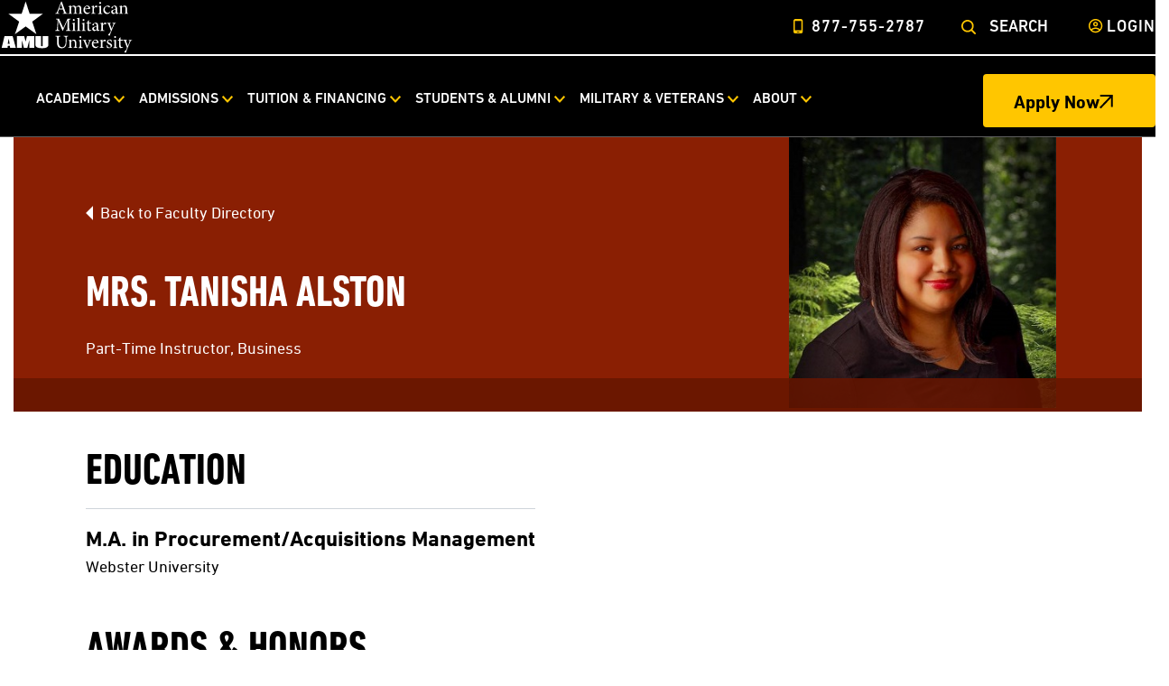

--- FILE ---
content_type: text/html; charset=utf-8
request_url: https://www.amu.apus.edu/academic/faculty/?profile=Tanisha-Alston
body_size: 22714
content:




<!DOCTYPE html>
<html lang="en" class="no-js">
<head>
    <meta charset="utf-8" />
        <title>Tanisha Alston | American Military University (AMU)</title>
        <meta name="title" content="Tanisha Alston | American Military University (AMU)" />
            <meta name="description" content="Mrs. Tanisha Alston's expertise in Business is complemented by her M.A. and awards for outstanding leadership and contributions to academics." />
            <meta property="og:title" content="Tanisha Alston| American Military University(AMU)" />
            <meta property="og:description" content="Mrs. Tanisha Alston&#x27;s expertise in Business is complemented by her M.A. and awards for outstanding leadership and contributions to academics." />
            <meta property="og:image" content="https://www.amu.apus.edu/images/site/open-graph-images/defaultamuopengraphimage.jpg" data-addsearch="no_crop" />
            <meta property="og:image:type" content="image/jpeg">
        <meta property="og:image:width" content="1200">
        <meta property="og:image:height" content="600">
        <meta property="og:locale" content="en_US">
        <meta property="og:site_name" content="American Military University">
        <meta name="date" content="2026-01-16T01:29:43" />
        <meta property="twitter:card" content="summary_large_image">
            <meta name="twitter:description" content="Mrs. Tanisha Alston's expertise in Business is complemented by her M.A. and awards for outstanding leadership and contributions to academics.">
            <meta name="twitter:image" content="https://www.amu.apus.edu/images/site/open-graph-images/defaultamuopengraphimage.jpg">
            <meta name="twitter:title" content="Tanisha Alston| American Military University(AMU)">
        <link rel="canonical" href="https://www.amu.apus.edu/academic/faculty/?profile=Tanisha-Alston" />
            <meta name="robots" content="noindex, follow">
    

<script nonce="-krcQ6y4ffPc1tsUk7tLl3Ig_O8">
    window.dataLayer = window.dataLayer || [];
    window.dataLayer.push({
      'cspNonce': '-krcQ6y4ffPc1tsUk7tLl3Ig_O8'
    });
</script>

<meta charset="utf-8">
<meta name="viewport" content="width=device-width, initial-scale=1">


<link rel="preload" href="/docs/shared/assets/css/amu-styles-rebrand.css" as="style">

<link rel="preload" href="/scripts/gdpr-cookie-consent.js" as="script">
<link rel="preload" href="/scripts/gtm-wrapper-gdpr.js" as="script">
<link rel="preload" href="https://ajax.googleapis.com/ajax/libs/jquery/3.5.1/jquery.min.js" as="script">
<link rel="preload" href="/scripts/vue.min.js" as="script">
<link rel="preload" href="/docs/shared/assets/js/main-rebrand-min.js" as="script">
<link rel="preload" href="/docs/shared/assets/js/utmcustom-cookies.js" as="script">

<link rel="preload" href="/assets/fonts/DINNextLTPro-Regular.woff" as="font" crossorigin="anonymous">
<link rel="preload" href="/assets/fonts/DINNextLTPro-Bold.woff" as="font" crossorigin="anonymous">
<link rel="preload" href="/assets/fonts/DINNextLTPro-HeavyCondensed.ttf" as="font" crossorigin="anonymous">

<!-- new fonts -->
<link rel="preload" href="/docs/shared/assets/fonts/DINNextLTPro/eot/DINNextLTPro-Light.eot" as="font" crossorigin="anonymous">
<link rel="preload" href="/docs/shared/assets/fonts/DINNextLTPro/ttf/DINNextLTPro-Light.ttf" as="font" crossorigin="anonymous">
<link rel="preload" href="/docs/shared/assets/fonts/DINNextLTPro/woff/DINNextLTPro-Light.woff" as="font" crossorigin="anonymous">
<link rel="preload" href="/docs/shared/assets/fonts/DINNextLTPro/eot/DINNextLTPro-Regular.eot" as="font" crossorigin="anonymous">
<link rel="preload" href="/docs/shared/assets/fonts/DINNextLTPro/ttf/DINNextLTPro-Regular.ttf" as="font" crossorigin="anonymous">
<link rel="preload" href="/docs/shared/assets/fonts/DINNextLTPro/woff/DINNextLTPro-Regular.woff" as="font" crossorigin="anonymous">
<link rel="preload" href="/docs/shared/assets/fonts/DINNextLTPro/eot/DINNextLTPro-Medium.eot" as="font" crossorigin="anonymous">
<link rel="preload" href="/docs/shared/assets/fonts/DINNextLTPro/ttf/DINNextLTPro-Medium.ttf" as="font" crossorigin="anonymous">
<link rel="preload" href="/docs/shared/assets/fonts/DINNextLTPro/woff/DINNextLTPro-Medium.woff" as="font" crossorigin="anonymous">
<link rel="preload" href="/docs/shared/assets/fonts/DINNextLTPro/eot/DINNextLTPro-Bold.eot" as="font" crossorigin="anonymous">
<link rel="preload" href="/docs/shared/assets/fonts/DINNextLTPro/ttf/DINNextLTPro-Bold.ttf" as="font" crossorigin="anonymous">
<link rel="preload" href="/docs/shared/assets/fonts/DINNextLTPro/woff/DINNextLTPro-Bold.woff" as="font" crossorigin="anonymous">

<link rel="preload" href="/docs/shared/assets/fonts/DINNextLTPro/eot/DINNextLTPro-Condensed-Regular.eot" as="font" crossorigin="anonymous">
<link rel="preload" href="/docs/shared/assets/fonts/DINNextLTPro/ttf/DINNextLTPro-Condensed-Regular.ttf" as="font" crossorigin="anonymous">
<link rel="preload" href="/docs/shared/assets/fonts/DINNextLTPro/woff/DINNextLTPro-Condensed-Regular.woff" as="font" crossorigin="anonymous">
<link rel="preload" href="/docs/shared/assets/fonts/DINNextLTPro/eot/DINNextLTPro-Condensed-Medium.eot" as="font" crossorigin="anonymous">
<link rel="preload" href="/docs/shared/assets/fonts/DINNextLTPro/ttf/DINNextLTPro-Condensed-Medium.ttf" as="font" crossorigin="anonymous">
<link rel="preload" href="/docs/shared/assets/fonts/DINNextLTPro/woff/DINNextLTPro-Condensed-Medium.woff" as="font" crossorigin="anonymous">
<link rel="preload" href="/docs/shared/assets/fonts/DINNextLTPro/eot/DINNextLTPro-Condensed-Bold.eot" as="font" crossorigin="anonymous">
<link rel="preload" href="/docs/shared/assets/fonts/DINNextLTPro/ttf/DINNextLTPro-Condensed-Bold.ttf" as="font" crossorigin="anonymous">
<link rel="preload" href="/docs/shared/assets/fonts/DINNextLTPro/woff/DINNextLTPro-Condensed-Bold.woff" as="font" crossorigin="anonymous">
<link rel="preload" href="/docs/shared/assets/fonts/DINNextLTPro/eot/DINNextLTPro-HeavyCondensed.eot" as="font" crossorigin="anonymous">
<link rel="preload" href="/docs/shared/assets/fonts/DINNextLTPro/ttf/DINNextLTPro-HeavyCondensed.ttf" as="font" crossorigin="anonymous">
<link rel="preload" href="/docs/shared/assets/fonts/DINNextLTPro/woff/DINNextLTPro-HeavyCondensed.woff" as="font" crossorigin="anonymous">

<script type="text/javascript" nonce="-krcQ6y4ffPc1tsUk7tLl3Ig_O8">document.documentElement.className = "js";</script>

<link href="/docs/shared/assets/css/amu-styles-rebrand.css" rel="stylesheet" type="text/css">

<script src="/scripts/gdpr-cookie-consent.js" nonce="-krcQ6y4ffPc1tsUk7tLl3Ig_O8"></script>
<script src="https://ajax.googleapis.com/ajax/libs/jquery/3.5.1/jquery.min.js" nonce="-krcQ6y4ffPc1tsUk7tLl3Ig_O8"></script>
<script src="/scripts/vue.min.js" type="text/javascript" nonce="-krcQ6y4ffPc1tsUk7tLl3Ig_O8"></script>
<script src="/docs/shared/assets/js/main-rebrand-min.js" type="text/javascript" defer="" nonce="-krcQ6y4ffPc1tsUk7tLl3Ig_O8"></script>
<script src="/docs/shared/assets/js/utmcustom-cookies.js" type="text/javascript" defer="" nonce="-krcQ6y4ffPc1tsUk7tLl3Ig_O8"></script>
<script src="/docs/shared/assets/js/misc.js" type="text/javascript" defer="" nonce="-krcQ6y4ffPc1tsUk7tLl3Ig_O8"></script>

<link rel="apple-touch-icon" href="/images/shared/icons/apple-touch-icon-amu-152x152-precomposed.png" sizes="152x152">
<link rel="icon" type="image/png" href="/images/shared/icons/apple-touch-icon-amu-76x76-precomposed.png" sizes="76x76">
<link rel="icon" type="image/x-icon" href="/images/shared/icons/amu-star.ico">
<meta name="theme-color" content="#00599a">

<script type="application/ld+json" nonce="-krcQ6y4ffPc1tsUk7tLl3Ig_O8">
{
  "@context": "http://schema.org",
  "@type": "Organization",
  "address": {
    "@type": "PostalAddress",
    "addressLocality": "Charles Town, West Virginia",
    "postalCode": "25414",
    "streetAddress": "111 W. Congress Street"
  },
  "parentOrganization": [
    {
      "name": "American Public University System"
    }
  ],
"name": "American Military University",
  "telephone": "(877) 755 2787",
  "url" : "https://www.amu.apus.edu/",
  "sameAs" : [ 
    "https://www.linkedin.com/edu/american-military-university-41992",
    "https://twitter.com/AmericanMilU",
    "https://www.facebook.com/AmericanMilitaryUniversity",
    "https://www.youtube.com/user/AmericanMilitaryU"
  ],    
    "logo": "https://www.amu.apus.edu/images/shared/redesign/amu/amu-logo-simple-black.svg"
}
</script>
<script nonce="-krcQ6y4ffPc1tsUk7tLl3Ig_O8">
window.onload = function () {
  var node = document.querySelector(".apus-footer-end-nav");
  if (node) {
    var ele = document.createElement("div");
    ele.className = "be-ix-link-block";
    ele.innerHTML = "";
    node.parentNode.insertBefore(ele, node.nextSibling);
  } else {
    console.warn("Element with class 'apus-footer-end-nav' not found.");
  }
};
</script>

<style class="be:link_style" nonce="-krcQ6y4ffPc1tsUk7tLl3Ig_O8">/* unchanged styles */</style>
<style nonce="-krcQ6y4ffPc1tsUk7tLl3Ig_O8">#embedded-messaging{display:none;}</style>



</head>

<body class="amu ">


<div style="position:absolute;left:-10000px;top:auto;width:1px;height:1px;overflow:hidden;" class="apus-skip-link-div"><a href="#main" tabindex="0" title="Skip Navigation, Go To Main Body Content" data-sf-ec-immutable="">Skip Navigation</a></div>



    <div id="site">

    <header class="site-header site-header-up">



<input type="hidden" id="apus-header">


<div class="site-header-top">
    <div class="site-header-container">
        <div class="row align-items-center">
            <div class="col col-lg-6">
                <div class="site-header-brand">
                    <div class="logo">
                        <!-- Mobile logo -->
                        <div class="d-block d-lg-none logo-small">
                                <a href="/" aria-label="Home from Header">
<svg class="svg amu-logo-graphic-mark-white" id="amu-logo-graphic-mark-white" viewBox="0 0 199.16 199.32" aria-hidden="true" focusable="false" xmlns="http://www.w3.org/2000/svg" height="200" width="200" aria-labelledby="amu-logo-graphic-mark-white-title"><title id="amu-logo-graphic-mark-white-title">AMU American Military University Logo</title>
 <g id="amu-logo-graphic-mark-white-amu"><path fill="#ffffff" d="M46.9,147.82l13.69,50.34h-24.53l-1.28-9.09h-8.5l-1.28,9.09H0l12.29-50.34h34.61ZM34.07,180.21c-1.11-5.73-2.29-12.85-3.54-21.36-2.36,9.74-3.85,16.86-4.48,21.36h8.01Z"></path><path fill="#ffffff" d="M138.98,147.82v50.34h-20.97l-.12-34-8.27,34h-14.68l-8.74-33.3-.12,33.3h-20.97v-50.34h30.93c.82,3.04,1.77,6.6,2.85,10.69l3.4,12.83,5.53-23.52h31.17Z"></path><path fill="#ffffff" d="M199.16,147.82v33.71c0,3.84-.23,6.53-.69,8.07-.46,1.54-1.81,3.12-4.05,4.76-2.25,1.63-5.22,2.87-8.89,3.71-3.67.84-8,1.25-12.99,1.25-5.52,0-10.4-.49-14.62-1.48-4.23-.99-7.39-2.29-9.49-3.91-2.08-1.62-3.32-3.31-3.71-5.07-.37-1.77-.57-5.5-.57-11.21v-29.83h24v37.76c0,2.21.22,3.61.66,4.21.44.61,1.34.91,2.69.91,1.54,0,2.53-.32,2.97-.99.45-.67.66-2.25.66-4.76v-37.13h24.01Z"></path></g>
 <g id="amu-logo-graphic-mark-white-star"><polyline fill="#ffffff" points="85.23 52.21 102.47 0 119.3 52.21 176.36 52.21 130.41 85.99 148.24 139.56 102.47 106.56 56.71 139.56 74.73 85.99 28.37 52.21 85.23 52.21"></polyline></g>
</svg>                                </a>
                        </div>
                        <!-- Desktop logo -->
                        <div class="d-none d-lg-block logo-large">
                                <a href="/" aria-label="Home">
<svg id="amu-logo-simple-white" viewBox="0 0 400 162" width="148" height="60" fill="none" aria-hidden="true" focusable="false" xmlns="http://www.w3.org/2000/svg"><g><path fill="#ffffff" stroke-width="0" d="M188.1,41.4v-1.6c3.5-.4,4-.9,3.3-3.1-.7-2.2-1.8-5.2-3.1-8.6h-11.8c-.9,2.5-1.7,4.8-2.4,7.2-1.2,3.5-.7,4.1,3.5,4.4v1.6h-12.1v-1.6c3.6-.5,4.3-.8,6.2-5.8l11.5-29.1,1.7-.5c3.4,9.5,7.2,20.1,10.7,29.8,1.7,4.8,2.5,5.3,6.1,5.6v1.6h-13.6ZM182.6,11.6h-.1c-1.8,4.7-3.5,9.6-5.2,14.2h10.2l-4.9-14.2Z"></path><path fill="#ffffff" stroke-width="0" d="M234.9,41.4v-1.4c3.3-.3,3.9-.6,3.9-4.5v-9.3c0-3.9-1.4-6.4-4.9-6.4s-4.1,1.2-6.2,2.9c.1.7.2,1.3.2,2.3v10.8c0,3.5.5,3.8,3.6,4.2v1.4h-11.9v-1.4c3.4-.3,3.9-.6,3.9-4.3v-9.6c0-4.1-1.4-6.4-4.9-6.4s-4.4,1.5-6.1,2.9v13.1c0,3.6.5,3.9,3.2,4.3v1.4h-11.7v-1.4c3.7-.3,4.2-.7,4.2-4.3v-11.5c0-3.6-.2-3.8-3.4-4.3v-1.3c2.4-.4,5.2-1.2,7.7-2.3v4.5c1.2-.8,2.3-1.8,4.1-2.8,1.4-.9,2.8-1.6,4.5-1.6,2.7,0,5.1,1.7,6.2,4.6,1.6-1.3,3.2-2.3,4.6-3.2,1.2-.8,2.6-1.4,4.2-1.4,4.3,0,7.1,3.1,7.1,8.5v10.7c0,3.7.4,3.9,3.6,4.3v1.4h-11.9Z"></path><path fill="#ffffff" stroke-width="0" d="M269.7,36.7c-3.5,4.3-7.3,5.3-9.1,5.3-6.8,0-10.8-5.6-10.8-11.8s1.4-7.2,3.7-9.7c2.3-2.5,5.3-4.1,8.1-4.1h0c4.6,0,8.3,4.2,8.3,8.4s-.2,1.6-1.3,1.8c-.9.2-7.9.7-14.5.9,0,7.6,4.4,10.7,8.3,10.7s4.3-.9,6.4-2.8l.8,1.2ZM254.5,25.3c3.1,0,6.2,0,9.4-.2,1,0,1.3-.3,1.3-1.1,0-2.9-1.8-5.6-4.9-5.6s-5,2.3-5.8,6.8"></path><path fill="#ffffff" stroke-width="0" d="M281.5,22.4c1.7-2.8,4.1-5.9,6.7-5.9s3.2,1.5,3.2,2.8-.7,2.2-1.8,2.7c-.7.3-1.1.2-1.4-.1-.8-.8-1.5-1.1-2.4-1.1-1.4,0-3.2,1.6-4.4,4.7v10.2c0,3.7.3,4,4.6,4.3v1.4h-12.8v-1.4c3.4-.3,3.8-.7,3.8-4.3v-11.5c0-3.7-.2-3.9-3.4-4.3v-1.3c2.7-.4,5.2-1.1,7.8-2.2v6.1h.1Z"></path><path fill="#ffffff" stroke-width="0" d="M294.1,41.4v-1.4c3.5-.3,3.9-.7,3.9-4.4v-11.4c0-3.4-.2-3.7-3.5-4.2v-1.3c2.8-.4,5.5-1.2,7.9-2.2v19.2c0,3.8.4,4.1,3.9,4.4v1.4h-12.2ZM297,8.8c0-1.7,1.3-2.9,2.8-2.9s2.8,1.2,2.8,2.9-1.2,2.8-2.8,2.8-2.8-1.3-2.8-2.8"></path><path fill="#ffffff" stroke-width="0" d="M329.8,36.4c-2.4,3.2-6.1,5.7-9.4,5.7-7,0-11.2-5.7-11.2-11.6s1.9-8,5.6-10.8c2.9-2.2,6.2-3.2,8.3-3.2h0c2.3,0,4.1.7,5,1.5.7.6.9,1.1.9,1.7,0,1.2-1.2,2.4-1.8,2.4s-.6-.2-1.1-.6c-1.7-1.6-3.6-2.3-5.6-2.3-3.7,0-6.8,3.1-6.8,8.9s5.2,10.3,8.4,10.3,4.2-.7,6.7-3.1l.9,1.2Z"></path><path fill="#ffffff" stroke-width="0" d="M350.2,42c-.8,0-2-.5-2.6-1.1-.7-.7-1.1-1.5-1.3-2.4-2.2,1.5-4.9,3.6-6.6,3.6-3.9,0-6.7-3.3-6.7-6.8s1.4-4.4,4.5-5.5c3.3-1.1,7.4-2.6,8.6-3.6v-.9c0-4.1-1.9-6.3-4.7-6.3s-1.9.4-2.5,1.1c-.7.8-1.2,2-1.6,3.7-.3.9-.8,1.3-1.6,1.3s-2.4-1.1-2.4-2.4.7-1.4,1.7-2.2c1.5-1.1,5.2-3.2,8.3-3.9,1.7,0,3.3.5,4.6,1.5,1.9,1.7,2.5,3.9,2.5,6.8v10.3c0,2.5,1,3.3,1.9,3.3s1.4-.3,2-.6l.6,1.4-4.7,2.8ZM346.1,28c-1.2.6-3.8,1.8-5,2.3-2.2,1-3.4,2.1-3.4,4.1s2.2,4.2,3.9,4.2,3.4-.9,4.4-2v-8.7Z"></path><path fill="#ffffff" stroke-width="0" d="M372.2,41.4v-1.4c3.3-.3,3.7-.8,3.7-4.6v-9.3c0-3.8-1.3-6.3-5.1-6.3s-4.4,1.4-6.1,2.8v13c0,3.8.3,4,3.6,4.3v1.4h-12v-1.4c3.8-.4,4.1-.7,4.1-4.3v-11.4c0-3.6-.3-3.8-3.3-4.3v-1.3c2.7-.5,5.3-1.2,7.7-2.2v4.4c1.1-.8,2.3-1.7,3.7-2.6,1.6-1,3-1.7,4.6-1.7,4.4,0,7.2,3.1,7.2,8.4v10.7c0,3.8.3,4,3.6,4.3v1.4h-11.6Z"></path><path fill="#ffffff" stroke-width="0" d="M197.5,92.4v-1.6c4.6-.4,4.7-.7,4.7-6.6l-.2-22.7h-.2l-13.6,30.4h-1.1l-12.4-29.7h-.1l-.8,15.8c-.2,4.6-.2,7-.2,9.2.1,2.7,1.4,3.1,5.1,3.4v1.6h-12.9v-1.6c3.3-.3,4.3-1,4.7-3.3.3-1.9.7-4.3,1.1-10.2l.8-11.6c.5-7.2.2-7.4-4.8-7.9v-1.6h9.1l12.7,27.8,12.9-27.8h9.4v1.6c-4.9.4-5.3.6-5.1,6.3l.5,20.1c.2,5.9.3,6.2,5.2,6.6v1.6h-14.6Z"></path><path fill="#ffffff" stroke-width="0" d="M215.2,92.4v-1.4c3.5-.3,3.9-.7,3.9-4.4v-11.4c0-3.4-.2-3.7-3.5-4.2v-1.3c2.8-.4,5.5-1.2,7.9-2.2v19.2c0,3.8.4,4.1,3.9,4.4v1.4h-12.2ZM218.1,59.8c0-1.7,1.3-2.9,2.8-2.9s2.8,1.2,2.8,2.9-1.2,2.8-2.8,2.8-2.8-1.3-2.8-2.8"></path><path fill="#ffffff" stroke-width="0" d="M229.4,92.4v-1.4c3.5-.3,4-.7,4-4.3v-26.3c0-3.8-.3-3.9-3.8-4.2v-1.3c2.9-.3,6.3-1.3,8.2-1.9v33.8c0,3.7.4,4,4,4.3v1.4h-12.4Z"></path><path fill="#ffffff" stroke-width="0" d="M244.4,92.4v-1.4c3.5-.3,3.9-.7,3.9-4.4v-11.4c0-3.4-.2-3.7-3.5-4.2v-1.3c2.8-.4,5.5-1.2,7.9-2.2v19.2c0,3.8.4,4.1,3.9,4.4v1.4h-12.2ZM247.3,59.8c0-1.7,1.3-2.9,2.8-2.9s2.8,1.2,2.8,2.9-1.2,2.8-2.8,2.8-2.8-1.3-2.8-2.8"></path><path fill="#ffffff" stroke-width="0" d="M269.6,92.3c-.9.5-1.8.7-2.3.7-3.5,0-5.4-2.2-5.4-6.6v-16.1h-3.8l-.2-.6,1.6-1.6h2.5v-4l3.6-3.7h.8v7.7h6.3c.6.6.4,1.8-.3,2.2h-5.9v14.2c0,4.5,1.8,5.3,3.3,5.3s2.7-.6,3.4-.9l.5,1.4-3.8,1.9Z"></path><path fill="#ffffff" stroke-width="0" d="M293.4,93c-.8,0-2-.5-2.6-1.1-.7-.7-1.1-1.5-1.3-2.4-2.2,1.5-4.9,3.6-6.6,3.6-3.9,0-6.7-3.3-6.7-6.8s1.4-4.4,4.5-5.5c3.3-1.1,7.4-2.6,8.6-3.6v-.9c0-4.1-1.9-6.3-4.7-6.3s-1.9.4-2.5,1.1c-.7.8-1.2,2-1.6,3.7-.3.9-.8,1.3-1.6,1.3s-2.4-1.1-2.4-2.4.7-1.4,1.7-2.2c1.5-1.1,5.2-3.2,8.3-3.9,1.7,0,3.3.5,4.6,1.5,1.9,1.7,2.5,3.9,2.5,6.8v10.3c0,2.5,1,3.3,1.9,3.3s1.4-.3,2-.6l.6,1.4-4.7,2.8ZM289.4,79c-1.2.6-3.8,1.8-5,2.3-2.2,1-3.4,2.1-3.4,4.1s2.2,4.2,3.9,4.2,3.4-.9,4.4-2v-8.7Z"></path><path fill="#ffffff" stroke-width="0" d="M308.1,73.4c1.7-2.8,4.1-5.9,6.7-5.9s3.2,1.5,3.2,2.8-.7,2.2-1.8,2.7c-.7.3-1.1.2-1.4-.1-.8-.8-1.5-1.1-2.4-1.1-1.4,0-3.2,1.6-4.4,4.7v10.2c0,3.7.3,4,4.6,4.3v1.4h-12.8v-1.4c3.4-.3,3.8-.7,3.8-4.3v-11.5c0-3.7-.2-3.9-3.4-4.3v-1.3c2.7-.4,5.2-1.1,7.8-2.2v6.1h.1Z"></path><path fill="#ffffff" stroke-width="0" d="M346.7,69.5c-2.9.4-3.4.9-4.9,4-1.4,2.9-3.2,7.6-7,16.7-3.7,8.9-4.9,12.1-5.7,15-.3,1.1-1,1.4-1.8,1.4-1.6,0-3.1-1.3-3.1-2.7s.4-1.4,1.4-2.1c1.8-1.1,2.8-2.4,4.2-4.9,1-1.9,1.4-3.1,1.7-3.8.3-.8.2-1.6-.1-2.5-2.2-6.3-4.7-13-6.3-17-1.2-3.1-1.7-3.8-4.8-4.2v-1.4h11.2v1.4c-2.6.4-2.8.9-2.1,3.1l5,13.9c1.6-3.8,4-10.3,5.1-13.8.7-2.1.3-2.7-2.9-3.1v-1.4h10.1v1.4Z"></path><path fill="#ffffff" stroke-width="0" d="M204.1,108.9c-3.3.2-4.6.9-4.8,3.3-.2,1.5-.3,3.9-.3,9v4.6c0,6.6-1,11.3-4.2,14.7-2.6,2.7-6.3,3.8-10,3.8s-6.4-.8-8.9-2.7c-3.3-2.6-4.9-6.7-4.9-13.2v-13.8c0-5-.5-5.2-4.8-5.6v-1.6h14.3v1.6c-4.3.3-4.8.6-4.8,5.6v12.6c0,8.9,3.6,14.1,10.4,14.1s10.5-6.7,10.5-15.9v-4.2c0-5.1-.2-7.4-.4-9.2-.3-2.2-1.4-2.8-5.4-3.1v-1.6h13.2v1.6Z"></path><path fill="#ffffff" stroke-width="0" d="M220.3,143.4v-1.4c3.3-.3,3.7-.8,3.7-4.6v-9.3c0-3.8-1.3-6.3-5.1-6.3s-4.4,1.4-6.1,2.8v13c0,3.8.3,4,3.6,4.3v1.4h-12.1v-1.4c3.8-.4,4.1-.7,4.1-4.3v-11.4c0-3.6-.3-3.8-3.3-4.3v-1.3c2.7-.5,5.3-1.2,7.7-2.2v4.4c1.1-.8,2.3-1.7,3.7-2.6,1.6-1,3-1.7,4.6-1.7,4.4,0,7.2,3.1,7.2,8.4v10.7c0,3.8.3,4,3.6,4.3v1.4h-11.6Z"></path><path fill="#ffffff" stroke-width="0" d="M235,143.4v-1.4c3.5-.3,3.9-.7,3.9-4.4v-11.4c0-3.4-.2-3.7-3.5-4.2v-1.3c2.8-.4,5.5-1.2,7.9-2.2v19.2c0,3.8.4,4.1,3.9,4.4v1.4h-12.2ZM237.9,110.8c0-1.7,1.3-2.9,2.8-2.9s2.8,1.2,2.8,2.9-1.2,2.8-2.8,2.8-2.8-1.3-2.8-2.8"></path><path fill="#ffffff" stroke-width="0" d="M274.2,120.6c-2.9.4-3.4.9-4.9,4.2-1.9,4.2-4.8,11-7.9,19.3h-1.6c-2.4-6.7-5-12.9-7.7-19.4-1.3-3.2-1.7-3.6-4.7-4v-1.4h11.4v1.4c-3,.3-3.1.8-2.2,3.2,1.4,3.9,3.7,9.8,5.3,13.7,1.9-4.6,3.7-9.6,4.9-13.2.9-2.7.6-3.3-2.6-3.7v-1.4h9.9v1.4Z"></path><path fill="#ffffff" stroke-width="0" d="M294.9,138.7c-3.5,4.3-7.3,5.3-9.1,5.3-6.8,0-10.8-5.6-10.8-11.8s1.4-7.2,3.7-9.7c2.3-2.5,5.3-4.1,8.1-4.1h0c4.6,0,8.3,4.2,8.3,8.4s-.2,1.6-1.3,1.8c-.9.2-7.9.7-14.5.9,0,7.6,4.4,10.7,8.3,10.7s4.3-.9,6.4-2.8l.8,1.2ZM279.6,127.3c3.1,0,6.2,0,9.4-.2,1,0,1.3-.3,1.3-1.1,0-2.9-1.8-5.6-4.9-5.6s-5,2.3-5.8,6.8"></path><path fill="#ffffff" stroke-width="0" d="M306.7,124.4c1.7-2.8,4.1-5.9,6.7-5.9s3.2,1.5,3.2,2.8-.7,2.2-1.8,2.7c-.7.3-1.1.2-1.4-.1-.8-.8-1.5-1.1-2.4-1.1-1.4,0-3.2,1.6-4.4,4.7v10.2c0,3.7.3,4,4.6,4.3v1.4h-12.8v-1.4c3.4-.3,3.8-.7,3.8-4.3v-11.5c0-3.7-.2-3.9-3.4-4.3v-1.3c2.7-.4,5.2-1.1,7.8-2.2v6.1h.1Z"></path><path fill="#ffffff" stroke-width="0" d="M333.1,125.7c-1.1-3.3-3-5.5-5.7-5.5s-3.6,1.6-3.6,3.8,2.2,3.7,4.7,4.8c4.2,1.7,7.1,3.7,7.1,7.6s-4.7,7.7-9.2,7.7-5.4-1.1-6.3-1.9c-.4-.8-.9-4.6-.9-6.6l1.5-.3c.9,3.7,3.4,6.9,6.8,6.9s3.9-1.5,3.9-3.9-1.6-3.8-4.4-5.1c-3.3-1.5-6.9-3.4-6.9-7.6s3.3-7.2,8.4-7.2,3.8.5,4.9,1c.5,1.2,1.1,4.6,1.2,5.9l-1.4.4Z"></path><path fill="#ffffff" stroke-width="0" d="M339,143.4v-1.4c3.5-.3,3.9-.7,3.9-4.4v-11.4c0-3.4-.2-3.7-3.5-4.2v-1.3c2.8-.4,5.5-1.2,7.9-2.2v19.2c0,3.8.4,4.1,3.9,4.4v1.4h-12.2ZM341.9,110.8c0-1.7,1.3-2.9,2.8-2.9s2.8,1.2,2.8,2.9-1.2,2.8-2.8,2.8-2.8-1.3-2.8-2.8"></path><path fill="#ffffff" stroke-width="0" d="M364.2,143.3c-.9.5-1.8.7-2.3.7-3.5,0-5.4-2.2-5.4-6.6v-16.1h-3.8l-.2-.6,1.6-1.6h2.5v-4l3.6-3.7h.8v7.7h6.3c.6.6.4,1.8-.3,2.2h-5.9v14.2c0,4.5,1.8,5.3,3.3,5.3s2.7-.6,3.4-.9l.5,1.4-3.8,1.9Z"></path><path fill="#ffffff" stroke-width="0" d="M395.1,120.6c-2.9.4-3.4.9-4.9,4-1.4,2.9-3.2,7.6-7,16.7-3.7,8.9-4.9,12.1-5.7,15-.3,1.1-1,1.4-1.8,1.4-1.6,0-3.1-1.3-3.1-2.7s.4-1.4,1.4-2.1c1.8-1.1,2.8-2.4,4.2-4.9,1-1.9,1.4-3.1,1.7-3.8.3-.8.2-1.6-.1-2.5-2.2-6.3-4.7-13.1-6.3-17-1.2-3.1-1.7-3.8-4.8-4.2v-1.4h11.2v1.4c-2.6.4-2.8.9-2.1,3.1l5,13.9c1.6-3.8,4-10.3,5.1-13.8.7-2.1.3-2.7-2.9-3.1v-1.4h10.1v1.4Z"></path></g>
			 <g><path fill="#ffffff" stroke-width="0" d="M37.9,108.1l9.6,35.3h-17.2l-.9-6.4h-6l-.9,6.4H4.9l8.6-35.3h24.3ZM28.9,130.8c-.8-4-1.6-9-2.5-15-1.7,6.8-2.7,11.8-3.1,15h5.6Z"></path><path fill="#ffffff" stroke-width="0" d="M102.5,108.1v35.3h-14.7v-23.9c0,0-5.9,23.9-5.9,23.9h-10.3l-6.1-23.4v23.4h-14.8v-35.3h21.7c.6,2.1,1.2,4.6,2,7.5l2.4,9,3.9-16.5h21.9Z"></path><path fill="#ffffff" stroke-width="0" d="M144.7,108.1v23.7c0,2.7-.2,4.6-.5,5.7-.3,1.1-1.3,2.2-2.8,3.3-1.6,1.1-3.7,2-6.2,2.6-2.6.6-5.6.9-9.1.9s-7.3-.3-10.3-1c-3-.7-5.2-1.6-6.7-2.7-1.5-1.1-2.3-2.3-2.6-3.6-.3-1.2-.4-3.9-.4-7.9v-20.9h16.8v26.5c0,1.5.2,2.5.5,3,.3.4.9.6,1.9.6s1.8-.2,2.1-.7c.3-.5.5-1.6.5-3.3v-26.1h16.9Z"></path><polygon fill="#ffffff" stroke-width="0" points="64.8 41 76.9 4.3 88.7 41 128.7 41 96.5 64.7 109 102.3 76.9 79.1 44.7 102.3 57.4 64.7 24.9 41 64.8 41"></polygon></g>
			 </svg>                                </a>
                        </div>
                    </div>
                </div>
            </div>

            <div class="col col-lg-6 d-flex justify-content-end">
                <div class="ml-menu-wrapper">
                    <a class="ml-menu-trigger d-lg-none" role="button" href="#">
                        <span class="ml-menu-trigger-text sr-only">Global Site Menu</span>
                    </a>
                </div>

                <div role="navigation" class="d-none d-lg-block site-header-aside-large" aria-label="Top Navigation">
                    <ul class="no-bullet top-nav-list">
                            <li class="top-nav-list-item top-nav-list-item-phone">
                                <a class="top-nav-list-link" aria-label="Top Header Phone Number 877-755-2787" href="tel:877-755-2787">877-755-2787</a>
                            </li>
                            <li class="top-nav-list-item top-nav-list-item-search">
                                <div class="apus-site-search">
                                    <form action="/search" method="get">
                                        <div class="apus-search-group">
                                            <label for="apus-site-search-input">Search</label>
                                            <div class="apus-input-group">
                                                <input id="apus-site-search-input" name="addsearch" type="text" placeholder="Search the Site" />
                                                <input class="apus-site-search-submit" type="submit" value="Submit Search" />
                                            </div>
                                        </div>
                                    </form>
                                </div>
                            </li>
                            <li class="top-nav-list-item top-nav-list-item-login">
                                



    <a href="https://login.apus.edu/padsts/login" class="top-nav-list-link" aria-label="Login from Header" target="_blank">
        Login
    </a>

                            </li>
                    </ul>
                </div>
            </div>
        </div>
    </div>
</div>
    <div class="site-header-bottom">
        <div class="site-header-container">
            <nav class="ml-menu" id="mlMenu" aria-label="Global Site Navigation Menu">
                <ul class="no-bullet ml-menu-dropdown ml-menu-lvl ml-menu-lvl-1">
                        <li class="ml-menu-item has-children">
                                <a href="#" aria-label="Academics  from top nav">Academics</a>
                                <ul class="no-bullet ml-menu-dropdown ml-menu-lvl ml-menu-lvl-2 is-hidden">
                                    <li class="ml-menu-item go-back">
                                        <a href="#" role="button">Academics</a>
                                    </li>
                                            <li class="ml-menu-item has-children">
                                                    <a href="#" aria-label="Degrees &amp; Programs from top nav">Degrees &amp; Programs</a>
                                                    <ul class="no-bullet ml-menu-dropdown ml-menu-lvl ml-menu-lvl-3 is-hidden">
                                                        <li class="ml-menu-item go-back">
                                                            <a href="#" role="button">Degrees &amp; Programs</a>
                                                        </li>
                                                                <li class="ml-menu-item ">
                                                                            <a href="/online-associate-degrees/" aria-label="Associate from top nav">Associate</a>
                                                                </li>
                                                                <li class="ml-menu-item ">
                                                                            <a href="/online-bachelor-degrees/" aria-label="Bachelor&#x27;s from top nav">Bachelor&#x27;s</a>
                                                                </li>
                                                                <li class="ml-menu-item ">
                                                                            <a href="/online-masters-programs/" aria-label="Master&#x27;s from top nav">Master&#x27;s</a>
                                                                </li>
                                                                <li class="ml-menu-item ">
                                                                            <a href="/online-doctoral-programs/" aria-label="Doctoral from top nav">Doctoral</a>
                                                                </li>
                                                                <li class="ml-menu-item ">
                                                                            <a href="/admissions/individual-courses/" aria-label="Individual Courses from top nav">Individual Courses</a>
                                                                </li>
                                                                <li class="ml-menu-item ">
                                                                            <a href="/online-microcredential-programs/" aria-label="Microcredentials &amp; NanoCerts from top nav">Microcredentials &amp; NanoCerts</a>
                                                                </li>
                                                                <li class="ml-menu-item ">
                                                                            <a href="/online-certificate-programs/" aria-label="Certificates from top nav">Certificates</a>
                                                                </li>
                                                                <li class="ml-menu-item ">
                                                                            <a href="/online-degrees-and-programs/accelerated-learning/" aria-label="Accelerated/Prior Learning from top nav">Accelerated/Prior Learning</a>
                                                                </li>
                                                                <li class="ml-menu-item ">
                                                                            <a href="/academic/degrees-and-programs/program-finder/" aria-label="Program Finder from top nav">Program Finder</a>
                                                                </li>
                                                    </ul>
                                            </li>
                                            <li class="ml-menu-item has-children">
                                                    <a href="#" aria-label="Areas of Study from top nav">Areas of Study</a>
                                                    <ul class="no-bullet ml-menu-dropdown ml-menu-lvl ml-menu-lvl-3 is-hidden">
                                                        <li class="ml-menu-item go-back">
                                                            <a href="#" role="button">Areas of Study</a>
                                                        </li>
                                                                <li class="ml-menu-item ">
                                                                            <a href="/area-of-study/arts-and-humanities/" aria-label="Arts and Humanities from top nav">Arts and Humanities</a>
                                                                </li>
                                                                <li class="ml-menu-item ">
                                                                            <a href="/area-of-study/business-administration-and-management/" aria-label="Business Administration and Management from top nav">Business Administration and Management</a>
                                                                </li>
                                                                <li class="ml-menu-item ">
                                                                            <a href="/area-of-study/criminal-justice/" aria-label="Criminal Justice from top nav">Criminal Justice</a>
                                                                </li>
                                                                <li class="ml-menu-item ">
                                                                            <a href="/area-of-study/education/" aria-label="Education from top nav">Education</a>
                                                                </li>
                                                                <li class="ml-menu-item ">
                                                                            <a href="/area-of-study/emergency-and-disaster-management/" aria-label="Emergency and Disaster Management from top nav">Emergency and Disaster Management</a>
                                                                </li>
                                                                <li class="ml-menu-item ">
                                                                            <a href="/area-of-study/homeland-security/" aria-label="Homeland Security from top nav">Homeland Security</a>
                                                                </li>
                                                                <li class="ml-menu-item ">
                                                                            <a href="/area-of-study/health-sciences/" aria-label="Health Sciences from top nav">Health Sciences</a>
                                                                </li>
                                                                <li class="ml-menu-item ">
                                                                            <a href="/area-of-study/information-technology/" aria-label="Information Technology from top nav">Information Technology</a>
                                                                </li>
                                                                <li class="ml-menu-item ">
                                                                            <a href="/area-of-study/intelligence/" aria-label="Intelligence from top nav">Intelligence</a>
                                                                </li>
                                                                <li class="ml-menu-item ">
                                                                            <a href="/area-of-study/legal-studies/" aria-label="Legal Studies from top nav">Legal Studies</a>
                                                                </li>
                                                                <li class="ml-menu-item ">
                                                                            <a href="/area-of-study/nursing/" aria-label="Nursing from top nav">Nursing</a>
                                                                </li>
                                                                <li class="ml-menu-item ">
                                                                            <a href="/area-of-study/science/" aria-label="Science from top nav">Science</a>
                                                                </li>
                                                    </ul>
                                            </li>
                                            <li class="ml-menu-item has-children">
                                                    <a href="#" aria-label="Schools from top nav">Schools</a>
                                                    <ul class="no-bullet ml-menu-dropdown ml-menu-lvl ml-menu-lvl-3 is-hidden">
                                                        <li class="ml-menu-item go-back">
                                                            <a href="#" role="button">Schools</a>
                                                        </li>
                                                                <li class="ml-menu-item ">
                                                                            <a href="/online-colleges-and-schools/school-of-arts-humanities-education/" aria-label="Arts, Humanities &amp; Education from top nav">Arts, Humanities &amp; Education</a>
                                                                </li>
                                                                <li class="ml-menu-item ">
                                                                            <a href="/online-colleges-and-schools/school-of-business/" aria-label="Dr. Wallace E. Boston School of Business from top nav">Dr. Wallace E. Boston School of Business</a>
                                                                </li>
                                                                <li class="ml-menu-item ">
                                                                            <a href="/online-colleges-and-schools/school-of-health-sciences/" aria-label="Health Sciences from top nav">Health Sciences</a>
                                                                </li>
                                                                <li class="ml-menu-item ">
                                                                            <a href="/online-colleges-and-schools/school-of-science-tech-engineering-math/" aria-label="Science, Technology, Engineering &amp; Math from top nav">Science, Technology, Engineering &amp; Math</a>
                                                                </li>
                                                                <li class="ml-menu-item ">
                                                                            <a href="/online-colleges-and-schools/school-of-security-global-studies/" aria-label="Security &amp; Global Studies from top nav">Security &amp; Global Studies</a>
                                                                </li>
                                                    </ul>
                                            </li>
                                            <li class="ml-menu-item has-children">
                                                    <a href="#" aria-label="Resources from top nav">Resources</a>
                                                    <ul class="no-bullet ml-menu-dropdown ml-menu-lvl ml-menu-lvl-3 is-hidden">
                                                        <li class="ml-menu-item go-back">
                                                            <a href="#" role="button">Resources</a>
                                                        </li>
                                                                <li class="ml-menu-item ">
                                                                            <a href="/advising/" aria-label="Academic Advising from top nav">Academic Advising</a>
                                                                </li>
                                                                <li class="ml-menu-item ">
                                                                            <a href="https://catalog.apus.edu/undergraduate/" aria-label="Undergraduate Catalog from top nav" target="_blank">Undergraduate Catalog</a>
                                                                </li>
                                                                <li class="ml-menu-item ">
                                                                            <a href="https://catalog.apus.edu/graduate/" aria-label="Graduate Catalog from top nav" target="_blank">Graduate Catalog</a>
                                                                </li>
                                                                <li class="ml-menu-item ">
                                                                            <a href="/course-schedule/" aria-label="Course Schedule from top nav">Course Schedule</a>
                                                                </li>
                                                                <li class="ml-menu-item ">
                                                                            <a href="/advising/disability/" aria-label="Disability Accommodations from top nav">Disability Accommodations</a>
                                                                </li>
                                                                <li class="ml-menu-item ">
                                                                            <a href="/academic/faculty-directory/" aria-label="Faculty Directory from top nav">Faculty Directory</a>
                                                                </li>
                                                                <li class="ml-menu-item ">
                                                                            <a href="/academic/resources/transcripts/" aria-label="Transcripts from top nav">Transcripts</a>
                                                                </li>
                                                                <li class="ml-menu-item ">
                                                                            <a href="/help/" aria-label="Help Center from top nav">Help Center</a>
                                                                </li>
                                                                <li class="ml-menu-item ">
                                                                            <a href="https://www.apus.edu/academic-community/learning-outcomes-assessment/" aria-label="Learning Outcomes Assessment from top nav" target="_blank">Learning Outcomes Assessment</a>
                                                                </li>
                                                    </ul>
                                            </li>
                                </ul>

                        </li>
                        <li class="ml-menu-item has-children">
                                <a href="#" aria-label="Admissions  from top nav">Admissions</a>
                                <ul class="no-bullet ml-menu-dropdown ml-menu-lvl ml-menu-lvl-2 is-hidden">
                                    <li class="ml-menu-item go-back">
                                        <a href="#" role="button">Admissions</a>
                                    </li>
                                            <li class="ml-menu-item has-children">
                                                    <a href="#" aria-label="Explore from top nav">Explore</a>
                                                    <ul class="no-bullet ml-menu-dropdown ml-menu-lvl ml-menu-lvl-3 is-hidden">
                                                        <li class="ml-menu-item go-back">
                                                            <a href="#" role="button">Explore</a>
                                                        </li>
                                                                <li class="ml-menu-item ">
                                                                            <a href="/admissions/" aria-label="Admissions from top nav">Admissions</a>
                                                                </li>
                                                                <li class="ml-menu-item ">
                                                                            <a href="/admissions/undergraduate-requirements/" aria-label="Undergraduate from top nav">Undergraduate</a>
                                                                </li>
                                                                <li class="ml-menu-item ">
                                                                            <a href="/admissions/graduate-requirements/" aria-label="Graduate from top nav">Graduate</a>
                                                                </li>
                                                                <li class="ml-menu-item ">
                                                                            <a href="/online-doctoral-programs/" aria-label="Doctoral from top nav">Doctoral</a>
                                                                </li>
                                                                <li class="ml-menu-item ">
                                                                            <a href="/military/" aria-label="Military &amp; Veterans from top nav">Military &amp; Veterans</a>
                                                                </li>
                                                                <li class="ml-menu-item ">
                                                                            <a href="/admissions/international-student-requirements/" aria-label="International from top nav">International</a>
                                                                </li>
                                                                <li class="ml-menu-item ">
                                                                            <a href="/admissions/individual-courses/" aria-label="Individual Courses from top nav">Individual Courses</a>
                                                                </li>
                                                    </ul>
                                            </li>
                                            <li class="ml-menu-item has-children">
                                                    <a href="#" aria-label="Resources from top nav">Resources</a>
                                                    <ul class="no-bullet ml-menu-dropdown ml-menu-lvl ml-menu-lvl-3 is-hidden">
                                                        <li class="ml-menu-item go-back">
                                                            <a href="#" role="button">Resources</a>
                                                        </li>
                                                                <li class="ml-menu-item ">
                                                                            <a href="/admissions/choose-your-major/" aria-label="Choose Your Major from top nav">Choose Your Major</a>
                                                                </li>
                                                                <li class="ml-menu-item ">
                                                                            <a href="/admissions/learning-online/" aria-label="Learning Online from top nav">Learning Online</a>
                                                                </li>
                                                                <li class="ml-menu-item has-children">
                                                                            <a href="/admissions/resources/" aria-label="Checklists &amp; Guides from top nav">Checklists &amp; Guides</a>
                                                                        <ul class="no-bullet ml-menu-dropdown ml-menu-lvl ml-menu-lvl-4 is-hidden">
                                                                            <li class="ml-menu-item go-back">
                                                                                <a href="#" role="button">Checklists &amp; Guides</a>
                                                                            </li>
                                                                                    <li class="ml-menu-item">
                                                                                                <a href="/admissions/resources/#admissions" aria-label="Admissions &amp; Readmissions from top nav">Admissions &amp; Readmissions</a>
                                                                                    </li>
                                                                                    <li class="ml-menu-item">
                                                                                                <a href="/admissions/resources/#registration" aria-label="Registration from top nav">Registration</a>
                                                                                    </li>
                                                                                    <li class="ml-menu-item">
                                                                                                <a href="/admissions/resources/#military" aria-label="Military from top nav">Military</a>
                                                                                    </li>
                                                                                    <li class="ml-menu-item">
                                                                                                <a href="/admissions/resources/#financial-aid" aria-label="Financial Aid from top nav">Financial Aid</a>
                                                                                    </li>
                                                                        </ul>
                                                                </li>
                                                                <li class="ml-menu-item ">
                                                                            <a href="/admissions/faqs/" aria-label="Frequently Asked Questions from top nav">Frequently Asked Questions</a>
                                                                </li>
                                                    </ul>
                                            </li>
                                            <li class="ml-menu-item has-children">
                                                    <a href="#" aria-label="Transfer Credits from top nav">Transfer Credits</a>
                                                    <ul class="no-bullet ml-menu-dropdown ml-menu-lvl ml-menu-lvl-3 is-hidden">
                                                        <li class="ml-menu-item go-back">
                                                            <a href="#" role="button">Transfer Credits</a>
                                                        </li>
                                                                <li class="ml-menu-item ">
                                                                            <a href="/transfer-credit/" aria-label="Overview from top nav">Overview</a>
                                                                </li>
                                                                <li class="ml-menu-item ">
                                                                            <a href="/transfer-credit/getting-started/transfer-credit-evaluations/" aria-label="Start your Transfer Credit Evaluation from top nav">Start your Transfer Credit Evaluation</a>
                                                                </li>
                                                                <li class="ml-menu-item ">
                                                                            <a href="/transfer-credit/undergraduate/" aria-label="Undergraduate Credit from top nav">Undergraduate Credit</a>
                                                                </li>
                                                                <li class="ml-menu-item ">
                                                                            <a href="/community-college-partnerships/" aria-label="Community College from top nav">Community College</a>
                                                                </li>
                                                                <li class="ml-menu-item ">
                                                                            <a href="/transfer-credit/graduate/" aria-label="Graduate Credit from top nav">Graduate Credit</a>
                                                                </li>
                                                                <li class="ml-menu-item ">
                                                                            <a href="/transfer-credit/military/" aria-label="Military Credit from top nav">Military Credit</a>
                                                                </li>
                                                                <li class="ml-menu-item ">
                                                                            <a href="/transfer-credit/international/" aria-label="International Student Credit from top nav">International Student Credit</a>
                                                                </li>
                                                    </ul>
                                            </li>
                                </ul>

                        </li>
                        <li class="ml-menu-item has-children">
                                <a href="#" aria-label="Tuition &amp; Financing  from top nav">Tuition &amp; Financing</a>
                                <ul class="no-bullet ml-menu-dropdown ml-menu-lvl ml-menu-lvl-2 is-hidden">
                                    <li class="ml-menu-item go-back">
                                        <a href="#" role="button">Tuition &amp; Financing</a>
                                    </li>
                                            <li class="ml-menu-item has-children">
                                                    <a href="#" aria-label="Paying for School from top nav">Paying for School</a>
                                                    <ul class="no-bullet ml-menu-dropdown ml-menu-lvl ml-menu-lvl-3 is-hidden">
                                                        <li class="ml-menu-item go-back">
                                                            <a href="#" role="button">Paying for School</a>
                                                        </li>
                                                                <li class="ml-menu-item ">
                                                                            <a href="/tuition-and-financing/tuition-and-fees/" aria-label="Tuition &amp; Fees from top nav">Tuition &amp; Fees</a>
                                                                </li>
                                                                <li class="ml-menu-item ">
                                                                            <a href="https://app.meadowfi.com/amu" aria-label="Net Price Calculator from top nav" target="_blank">Net Price Calculator</a>
                                                                </li>
                                                                <li class="ml-menu-item ">
                                                                            <a href="/tuition-and-financing/paying-for-school/fsa/" aria-label="Federal Student Aid from top nav">Federal Student Aid</a>
                                                                </li>
                                                                <li class="ml-menu-item ">
                                                                            <a href="/tuition-and-financing/paying-for-school/military-ta/" aria-label="Military Tuition Assistance from top nav">Military Tuition Assistance</a>
                                                                </li>
                                                                <li class="ml-menu-item ">
                                                                            <a href="/tuition-and-financing/paying-for-school/veterans-benefits/" aria-label="Veterans Benefits from top nav">Veterans Benefits</a>
                                                                </li>
                                                                <li class="ml-menu-item ">
                                                                            <a href="/tuition-and-financing/paying-for-school/employer-benefits/" aria-label="Employer Benefits from top nav">Employer Benefits</a>
                                                                </li>
                                                                <li class="ml-menu-item ">
                                                                            <a href="/tuition-and-financing/paying-for-school/scholarships/" aria-label="Scholarships from top nav">Scholarships</a>
                                                                </li>
                                                                <li class="ml-menu-item ">
                                                                            <a href="/tuition-and-financing/paying-for-school/private-loans/" aria-label="Private Loans from top nav">Private Loans</a>
                                                                </li>
                                                                <li class="ml-menu-item ">
                                                                            <a href="/tuition-and-financing/paying-for-school/west-virginia-grants/" aria-label="West Virginia Grants from top nav">West Virginia Grants</a>
                                                                </li>
                                                                <li class="ml-menu-item ">
                                                                            <a href="/tuition-and-financing/paying-for-school/university-grants/" aria-label="University Grants from top nav">University Grants</a>
                                                                </li>
                                                                <li class="ml-menu-item ">
                                                                            <a href="/tuition-and-financing/paying-for-school/out-of-pocket/" aria-label="Self Pay from top nav">Self Pay</a>
                                                                </li>
                                                    </ul>
                                            </li>
                                </ul>

                        </li>
                        <li class="ml-menu-item has-children">
                                <a href="#" aria-label="Students &amp; Alumni  from top nav">Students &amp; Alumni</a>
                                <ul class="no-bullet ml-menu-dropdown ml-menu-lvl ml-menu-lvl-2 is-hidden">
                                    <li class="ml-menu-item go-back">
                                        <a href="#" role="button">Students &amp; Alumni</a>
                                    </li>
                                            <li class="ml-menu-item has-children">
                                                    <a href="#" aria-label="Student Success from top nav">Student Success</a>
                                                    <ul class="no-bullet ml-menu-dropdown ml-menu-lvl ml-menu-lvl-3 is-hidden">
                                                        <li class="ml-menu-item go-back">
                                                            <a href="#" role="button">Student Success</a>
                                                        </li>
                                                                <li class="ml-menu-item ">
                                                                            <a href="/advising/" aria-label="Academic Advising from top nav">Academic Advising</a>
                                                                </li>
                                                                <li class="ml-menu-item ">
                                                                            <a href="/admissions/learning-online/" aria-label="Learning Online from top nav">Learning Online</a>
                                                                </li>
                                                                <li class="ml-menu-item ">
                                                                            <a href="/help/university-information/cognitive-mental-health-resources/" aria-label="24/7 Mental Health Resources from top nav">24/7 Mental Health Resources</a>
                                                                </li>
                                                                <li class="ml-menu-item ">
                                                                            <a href="/commencement/" aria-label="Commencement from top nav">Commencement</a>
                                                                </li>
                                                                <li class="ml-menu-item ">
                                                                            <a href="/advising/disability/" aria-label="Disability Accommodations from top nav">Disability Accommodations</a>
                                                                </li>
                                                                <li class="ml-menu-item ">
                                                                            <a href="/aboutus/meet-our-students/" aria-label="Meet Our Students from top nav">Meet Our Students</a>
                                                                </li>
                                                                <li class="ml-menu-item ">
                                                                            <a href="/student-activities/mentoring/" aria-label="Mentoring from top nav">Mentoring</a>
                                                                </li>
                                                    </ul>
                                            </li>
                                            <li class="ml-menu-item has-children">
                                                    <a href="#" aria-label="Student Activities from top nav">Student Activities</a>
                                                    <ul class="no-bullet ml-menu-dropdown ml-menu-lvl ml-menu-lvl-3 is-hidden">
                                                        <li class="ml-menu-item go-back">
                                                            <a href="#" role="button">Student Activities</a>
                                                        </li>
                                                                <li class="ml-menu-item ">
                                                                            <a href="/student-activities/" aria-label="Get Involved from top nav">Get Involved</a>
                                                                </li>
                                                                <li class="ml-menu-item ">
                                                                            <a href="/student-activities/awards-recognition/" aria-label="Awards &amp; Recognition from top nav">Awards &amp; Recognition</a>
                                                                </li>
                                                                <li class="ml-menu-item ">
                                                                            <a href="https://www.apus.edu/social-media-center/" aria-label="Social Media from top nav" target="_blank">Social Media</a>
                                                                </li>
                                                                <li class="ml-menu-item ">
                                                                            <a href="https://www.shopapus.com/" aria-label="Campus Store from top nav" target="_blank">Campus Store</a>
                                                                </li>
                                                                <li class="ml-menu-item ">
                                                                            <a href="/academic/academic-leadership/presidents-list/" aria-label="President&#x27;s List from top nav">President&#x27;s List</a>
                                                                </li>
                                                                <li class="ml-menu-item ">
                                                                            <a href="/academic/academic-leadership/deans-list/" aria-label="Dean&#x27;s List from top nav">Dean&#x27;s List</a>
                                                                </li>
                                                    </ul>
                                            </li>
                                            <li class="ml-menu-item has-children">
                                                    <a href="#" aria-label="Career Services from top nav">Career Services</a>
                                                    <ul class="no-bullet ml-menu-dropdown ml-menu-lvl ml-menu-lvl-3 is-hidden">
                                                        <li class="ml-menu-item go-back">
                                                            <a href="#" role="button">Career Services</a>
                                                        </li>
                                                                <li class="ml-menu-item ">
                                                                            <a href="/career-services/" aria-label="Services &amp; Resources from top nav">Services &amp; Resources</a>
                                                                </li>
                                                                <li class="ml-menu-item ">
                                                                            <a href="/career-services/internships-and-fellowships/" aria-label="Internships &amp; Fellowships from top nav">Internships &amp; Fellowships</a>
                                                                </li>
                                                                <li class="ml-menu-item ">
                                                                            <a href="https://www.apus.edu/about/employers/" aria-label="Employer Relations from top nav" target="_blank">Employer Relations</a>
                                                                </li>
                                                                <li class="ml-menu-item ">
                                                                            <a href="/career-services/programs/" aria-label="Program Career Guides from top nav">Program Career Guides</a>
                                                                </li>
                                                    </ul>
                                            </li>
                                            <li class="ml-menu-item has-children">
                                                    <a href="#" aria-label="Alumni from top nav">Alumni</a>
                                                    <ul class="no-bullet ml-menu-dropdown ml-menu-lvl ml-menu-lvl-3 is-hidden">
                                                        <li class="ml-menu-item go-back">
                                                            <a href="#" role="button">Alumni</a>
                                                        </li>
                                                                <li class="ml-menu-item ">
                                                                            <a href="/alumni/stay-involved/" aria-label="Stay Involved from top nav">Stay Involved</a>
                                                                </li>
                                                                <li class="ml-menu-item ">
                                                                            <a href="/alumni/benefits/" aria-label="Benefits from top nav">Benefits</a>
                                                                </li>
                                                                <li class="ml-menu-item ">
                                                                            <a href="/alumni/returning/" aria-label="Returning Alumni from top nav">Returning Alumni</a>
                                                                </li>
                                                                <li class="ml-menu-item ">
                                                                            <a href="https://login.apus.edu/padsts/login" aria-label="Alumni Ecampus from top nav" target="_blank">Alumni Ecampus</a>
                                                                </li>
                                                    </ul>
                                            </li>
                                </ul>

                        </li>
                        <li class="ml-menu-item has-children">
                                <a href="#" aria-label="Military &amp; Veterans  from top nav">Military &amp; Veterans</a>
                                <ul class="no-bullet ml-menu-dropdown ml-menu-lvl ml-menu-lvl-2 is-hidden">
                                    <li class="ml-menu-item go-back">
                                        <a href="#" role="button">Military &amp; Veterans</a>
                                    </li>
                                            <li class="ml-menu-item has-children">
                                                    <a href="#" aria-label="Military &amp; Veterans from top nav">Military &amp; Veterans</a>
                                                    <ul class="no-bullet ml-menu-dropdown ml-menu-lvl ml-menu-lvl-3 is-hidden">
                                                        <li class="ml-menu-item go-back">
                                                            <a href="#" role="button">Military &amp; Veterans</a>
                                                        </li>
                                                                <li class="ml-menu-item ">
                                                                            <a href="/military/" aria-label="Overview from top nav">Overview</a>
                                                                </li>
                                                                <li class="ml-menu-item has-children">
                                                                            <a href="/military/active-duty/" aria-label="Active Duty Servicemembers from top nav">Active Duty Servicemembers</a>
                                                                        <ul class="no-bullet ml-menu-dropdown ml-menu-lvl ml-menu-lvl-4 is-hidden">
                                                                            <li class="ml-menu-item go-back">
                                                                                <a href="#" role="button">Active Duty Servicemembers</a>
                                                                            </li>
                                                                                    <li class="ml-menu-item">
                                                                                                <a href="/tuition-and-financing/paying-for-school/military-ta/" aria-label="Military Tuition Assistance from top nav">Military Tuition Assistance</a>
                                                                                    </li>
                                                                        </ul>
                                                                </li>
                                                                <li class="ml-menu-item has-children">
                                                                            <a href="/military/veterans/" aria-label="Veterans from top nav">Veterans</a>
                                                                        <ul class="no-bullet ml-menu-dropdown ml-menu-lvl ml-menu-lvl-4 is-hidden">
                                                                            <li class="ml-menu-item go-back">
                                                                                <a href="#" role="button">Veterans</a>
                                                                            </li>
                                                                                    <li class="ml-menu-item">
                                                                                                <a href="/tuition-and-financing/paying-for-school/veterans-benefits/" aria-label="GI Bill from top nav">GI Bill</a>
                                                                                    </li>
                                                                        </ul>
                                                                </li>
                                                                <li class="ml-menu-item has-children">
                                                                            <a href="/military/spouses/" aria-label="Spouses &amp; Dependents from top nav">Spouses &amp; Dependents</a>
                                                                        <ul class="no-bullet ml-menu-dropdown ml-menu-lvl ml-menu-lvl-4 is-hidden">
                                                                            <li class="ml-menu-item go-back">
                                                                                <a href="#" role="button">Spouses &amp; Dependents</a>
                                                                            </li>
                                                                                    <li class="ml-menu-item">
                                                                                                <a href="/help/admission/mycaa-scholarship/" aria-label="MyCAA from top nav">MyCAA</a>
                                                                                    </li>
                                                                        </ul>
                                                                </li>
                                                    </ul>
                                            </li>
                                            <li class="ml-menu-item has-children">
                                                    <a href="#" aria-label="Branch from top nav">Branch</a>
                                                    <ul class="no-bullet ml-menu-dropdown ml-menu-lvl ml-menu-lvl-3 is-hidden">
                                                        <li class="ml-menu-item go-back">
                                                            <a href="#" role="button">Branch</a>
                                                        </li>
                                                                <li class="ml-menu-item has-children">
                                                                            <a href="/military/army/" aria-label="Army from top nav">Army</a>
                                                                        <ul class="no-bullet ml-menu-dropdown ml-menu-lvl ml-menu-lvl-4 is-hidden">
                                                                            <li class="ml-menu-item go-back">
                                                                                <a href="#" role="button">Army</a>
                                                                            </li>
                                                                                    <li class="ml-menu-item">
                                                                                                <a href="/military/armyignited/" aria-label="ArmyIgnitED from top nav">ArmyIgnitED</a>
                                                                                    </li>
                                                                        </ul>
                                                                </li>
                                                                <li class="ml-menu-item ">
                                                                            <a href="/military/navy/" aria-label="Navy from top nav">Navy</a>
                                                                </li>
                                                                <li class="ml-menu-item ">
                                                                            <a href="/military/air-force/" aria-label="Air Force from top nav">Air Force</a>
                                                                </li>
                                                                <li class="ml-menu-item ">
                                                                            <a href="/military/marine-corps/" aria-label="Marines from top nav">Marines</a>
                                                                </li>
                                                                <li class="ml-menu-item ">
                                                                            <a href="/military/coast-guard/" aria-label="Coast Guard from top nav">Coast Guard</a>
                                                                </li>
                                                                <li class="ml-menu-item ">
                                                                            <a href="/military/national-guard-reserve/" aria-label="National Guard/Reserve from top nav">National Guard/Reserve</a>
                                                                </li>
                                                                <li class="ml-menu-item ">
                                                                            <a href="/military/space-force/" aria-label="Space Force from top nav">Space Force</a>
                                                                </li>
                                                    </ul>
                                            </li>
                                            <li class="ml-menu-item has-children">
                                                    <a href="#" aria-label="Military Resources from top nav">Military Resources</a>
                                                    <ul class="no-bullet ml-menu-dropdown ml-menu-lvl ml-menu-lvl-3 is-hidden">
                                                        <li class="ml-menu-item go-back">
                                                            <a href="#" role="button">Military Resources</a>
                                                        </li>
                                                                <li class="ml-menu-item ">
                                                                            <a href="/rep/" aria-label="Find Your Local Military Education Manager from top nav">Find Your Local Military Education Manager</a>
                                                                </li>
                                                                <li class="ml-menu-item ">
                                                                            <a href="/tuition-and-financing/paying-for-school/military-ta/" aria-label="Military Tuition Assistance from top nav">Military Tuition Assistance</a>
                                                                </li>
                                                                <li class="ml-menu-item has-children">
                                                                            <a href="/admissions/resources/" aria-label="Checklists &amp; Guides from top nav">Checklists &amp; Guides</a>
                                                                        <ul class="no-bullet ml-menu-dropdown ml-menu-lvl ml-menu-lvl-4 is-hidden">
                                                                            <li class="ml-menu-item go-back">
                                                                                <a href="#" role="button">Checklists &amp; Guides</a>
                                                                            </li>
                                                                                    <li class="ml-menu-item">
                                                                                                <a href="/admissions/resources/#admissions" aria-label="Admissions &amp; Readmissions from top nav">Admissions &amp; Readmissions</a>
                                                                                    </li>
                                                                                    <li class="ml-menu-item">
                                                                                                <a href="/admissions/resources/#registration" aria-label="Registration from top nav">Registration</a>
                                                                                    </li>
                                                                                    <li class="ml-menu-item">
                                                                                                <a href="/admissions/resources/#military" aria-label="Military from top nav">Military</a>
                                                                                    </li>
                                                                                    <li class="ml-menu-item">
                                                                                                <a href="/admissions/resources/#financial-aid" aria-label="Financial Aid from top nav">Financial Aid</a>
                                                                                    </li>
                                                                        </ul>
                                                                </li>
                                                    </ul>
                                            </li>
                                </ul>

                        </li>
                        <li class="ml-menu-item has-children">
                                <a href="#" aria-label="About  from top nav">About</a>
                                <ul class="no-bullet ml-menu-dropdown ml-menu-lvl ml-menu-lvl-2 is-hidden">
                                    <li class="ml-menu-item go-back">
                                        <a href="#" role="button">About</a>
                                    </li>
                                            <li class="ml-menu-item has-children">
                                                    <a href="#" aria-label="About Us from top nav">About Us</a>
                                                    <ul class="no-bullet ml-menu-dropdown ml-menu-lvl ml-menu-lvl-3 is-hidden">
                                                        <li class="ml-menu-item go-back">
                                                            <a href="#" role="button">About Us</a>
                                                        </li>
                                                                <li class="ml-menu-item ">
                                                                            <a href="/aboutus/" aria-label="Fast Facts from top nav">Fast Facts</a>
                                                                </li>
                                                                <li class="ml-menu-item ">
                                                                            <a href="/aboutus/history/" aria-label="History &amp; Mission from top nav">History &amp; Mission</a>
                                                                </li>
                                                                <li class="ml-menu-item ">
                                                                            <a href="/aboutus/accreditation/" aria-label="Accreditation from top nav">Accreditation</a>
                                                                </li>
                                                                <li class="ml-menu-item ">
                                                                            <a href="https://www.apus.edu/about/leadership/executive-leadership-senior-management/" aria-label="Academic Leadership from top nav" target="_blank">Academic Leadership</a>
                                                                </li>
                                                                <li class="ml-menu-item ">
                                                                            <a href="/aboutus/consumer-information/academic/" aria-label="Consumer Information from top nav">Consumer Information</a>
                                                                </li>
                                                                <li class="ml-menu-item ">
                                                                            <a href="/military/" aria-label="Military &amp; Veterans from top nav">Military &amp; Veterans</a>
                                                                </li>
                                                                <li class="ml-menu-item ">
                                                                            <a href="https://www.apus.edu/newsroom/" aria-label="Newsroom from top nav" target="_blank">Newsroom</a>
                                                                </li>
                                                                <li class="ml-menu-item ">
                                                                            <a href="https://www.apus.edu/partners/" aria-label="Partnerships from top nav" target="_blank">Partnerships</a>
                                                                </li>
                                                    </ul>
                                            </li>
                                            <li class="ml-menu-item has-children">
                                                    <a href="#" aria-label="Support from top nav">Support</a>
                                                    <ul class="no-bullet ml-menu-dropdown ml-menu-lvl ml-menu-lvl-3 is-hidden">
                                                        <li class="ml-menu-item go-back">
                                                            <a href="#" role="button">Support</a>
                                                        </li>
                                                                <li class="ml-menu-item ">
                                                                            <a href="/aboutus/contactus/" aria-label="Contact Us from top nav">Contact Us</a>
                                                                </li>
                                                                <li class="ml-menu-item ">
                                                                            <a href="/aboutus/contactus/#university-directory" aria-label="University Directory from top nav">University Directory</a>
                                                                </li>
                                                                <li class="ml-menu-item ">
                                                                            <a href="/help/" aria-label="Help Center from top nav">Help Center</a>
                                                                </li>
                                                                <li class="ml-menu-item ">
                                                                            <a href="/admissions/faqs/" aria-label="Admissions FAQ from top nav">Admissions FAQ</a>
                                                                </li>
                                                                <li class="ml-menu-item ">
                                                                            <a href="/tuition-and-financing/faqs/" aria-label="Tuition &amp; Financing FAQ from top nav">Tuition &amp; Financing FAQ</a>
                                                                </li>
                                                                <li class="ml-menu-item ">
                                                                            <a href="/tuition-and-financing/policies/" aria-label="Financial Aid Policies from top nav">Financial Aid Policies</a>
                                                                </li>
                                                    </ul>
                                            </li>
                                </ul>

                        </li>

                        <li class="ml-menu-item ml-menu-item-login">
                            



    <a href="https://login.apus.edu/padsts/login" class="top-nav-list-link" aria-label="Login from Header" target="_blank">
        Login
    </a>

                        </li>
                        <li class="ml-menu-item ml-menu-item-search">
                            <div class="apus-site-search">
                                <form action="/search" method="get">
                                    <div class="apus-search-group">
                                        <label for="apus-site-search-input">Search</label>
                                        <div class="apus-input-group">
                                            <input id="apus-site-search-input" name="addsearch" type="text" placeholder="Search the Site" />
                                            <input class="apus-site-search-submit" type="submit" value="Submit Search" />
                                        </div>
                                    </div>
                                </form>
                            </div>
                        </li>

                            <li class="ml-menu-item ml-menu-item-button ml-menu-item-rfi">
                                



    <a href="/rfi/" class="btn btn-alt-stroke-white" aria-label="Request Info Header">
        Request Info
    </a>

                            </li>
                            <li class="ml-menu-item ml-menu-item-button ml-menu-item-apply">
                                



    <a href="https://login.apus.edu/padsts/profile/create?s=amu-app" class="btn btn-primary" aria-label="Apply Now Header" target="_blank">
        Apply Now
    </a>

                            </li>
                </ul>
            </nav>
        </div>
    </div>
</header>




<main id="main">

    <div class="apus-full-width-layout container-fluid">
        <div class="faculty-directory">
            <div class="fac-profile Business">
                <div class="row facinfo">
                    <div class="col-md-6 col-sm-6 faculty-bio-info padding-none">
                        <div class="back-to-search padding-top">
                            <a href="/academic/faculty-directory/" data-id="main">
                                Back to Faculty Directory
                            </a>
                        </div>
                        <h1 class="facname">
Mrs. Tanisha  Alston                        </h1>
                        <div class="factitle padding-bottom">
                            Part-Time Instructor, Business
                        </div>
                    </div>

                    <div class="col-md-6 col-sm-6 facimage padding-none">
                                    <img alt="Mrs.Tanisha Alston"
                                            src="/images/site/faculty/ta3154-pci-Headshot-APU-2.jpg?size=342"
                                            be_marvel="1"
                                            onerror="this.onerror=null;this.src='/assets/images/faculty-directory-profile.png'">
                    </div>

                    <div class="transparent-bar"></div>
                </div>
                    <div class="row fac-more-info">
                        <div class="col-xs-12 education-list padding-top">
                            <h2>Education</h2>
                                <dl>
                                    <dt>M.A. in Procurement/Acquisitions Management</dt>
                                    <dd>Webster University</dd>
                                </dl>
                        </div>
                    </div>
                        <div class="row">
                            <div class="col-xs-12">
                                <div class="awards">
                                    <h2>Awards &amp; Honors</h2>
                                </div>
                                    <div class="award">
                                        <div class="position-date">
                                            July                                                 <span>15,</span>
 2022
                                        </div>
                                        <div class="position-org">Unsung Leader Award</div>
                                        <div class="position-title">APUS</div>
                                        <div>For those whose contributions to Academics come not from title, but from their hard work and their inspiration of others to become better leaders. This individual shows initiative, demonstrates motivation, and makes Academics a more inclusive organization.</div>
                                    </div>
                                    <div class="award">
                                        <div class="position-date">
                                            June                                                 <span>30,</span>
 2021
                                        </div>
                                        <div class="position-org">Outstanding Leadership</div>
                                        <div class="position-title">APUS</div>
                                        <div>ALPFA</div>
                                    </div>
                            </div>
                        </div>
            </div>
        </div>
        <span>&nbsp;</span>
    </div>


<script type="text/javascript">
    $(document).ready(function () {
        var model = 'Tanisha';
        var isEdit = 'False';
        if (model == "" && isEdit !== "True") {
            window.location.href = "/status-code/404/";
        }
    });
</script></main>





    <footer class="site-footer">
<div class="footer-top">
    <div class="container">
        <div class="row">
            <div class="footer-cols">
                <div class="footer-col">
                        <div class="footer-branding">
                            <a href="/" aria-label="Home from footer">
                                <svg class="svg amu-logo-without-tm-white" id="amu-logo-without-tm-white" width="143" height="56" viewBox="0 0 143 56" fill="none" aria-hidden="true" focusable="false" xmlns="http://www.w3.org/2000/svg" aria-labelledby="amu-logo-without-tm-white-title"><title id="amu-logo-without-tm-white">American Military University logo</title>
 <g id="amu-logo-without-tm-white-name"><path d="M64.6952 2.63667H64.6564C64.0135 4.36333 63.386 6.14444 62.7585 7.80889H66.477L64.6952 2.63667ZM66.6706 13.4944V12.9267C67.9411 12.7633 68.127 12.6 67.8636 11.8067C67.6003 11.0133 67.1974 9.91667 66.7481 8.68H62.4408C62.1155 9.59 61.8134 10.4456 61.55 11.3011C61.1239 12.5767 61.2866 12.7789 62.8204 12.9267V13.4944H58.4125V12.9267C59.7062 12.7478 59.9851 12.6233 60.6746 10.8189L64.8734 0.186667L65.5009 0C66.7558 3.46889 68.1038 7.35 69.4053 10.8811C70.0328 12.6233 70.3117 12.81 71.6286 12.9344V13.5022H66.6784L66.6706 13.4944Z" fill="white"></path><path d="M83.7157 13.4903V12.9615C84.9087 12.837 85.1333 12.7592 85.1333 11.3203V7.92924C85.1333 6.49035 84.6298 5.57257 83.3516 5.57257C82.6234 5.57257 81.8564 6.00035 81.0895 6.63035C81.1282 6.87146 81.1515 7.12035 81.1515 7.4859V11.4448C81.1515 12.7203 81.3374 12.8448 82.4452 12.9692V13.4981H78.1224V12.9692C79.3774 12.8448 79.5556 12.7437 79.5556 11.4059V7.91368C79.5556 6.4359 79.0288 5.58035 77.7738 5.58035C76.9836 5.58035 76.178 6.12479 75.5737 6.63812V11.4059C75.5737 12.7281 75.7596 12.8448 76.7435 12.9692V13.4981H72.475V12.9692C73.8074 12.8448 73.9934 12.7281 73.9934 11.4059V7.2059C73.9934 5.90701 73.9314 5.8059 72.7616 5.62701V5.16035C73.6525 4.99701 74.6596 4.73257 75.5737 4.32812V5.96924C75.9998 5.68146 76.4259 5.3159 77.0456 4.95812C77.5724 4.63146 78.0527 4.39035 78.6802 4.39035C79.6486 4.39035 80.5162 5.02035 80.9423 6.07812C81.5311 5.61146 82.1121 5.2459 82.6234 4.91924C83.0494 4.63146 83.5762 4.39035 84.1572 4.39035C85.7144 4.39035 86.7215 5.50257 86.7215 7.49368V11.4137C86.7215 12.7748 86.8609 12.8526 88.0384 12.977V13.5059H83.7157V13.4903Z" fill="white"></path><path d="M90.828 7.63396C91.959 7.63396 93.0901 7.61062 94.2598 7.57174C94.624 7.57174 94.7479 7.47063 94.7479 7.16729C94.7711 6.10951 94.0817 5.13729 92.9506 5.13729C92.0365 5.13729 91.1301 5.99285 90.828 7.63396ZM96.3902 11.7951C95.1198 13.3817 93.7253 13.7473 93.0978 13.7473C90.6111 13.7473 89.1547 11.7173 89.1547 9.42285C89.1547 8.04618 89.6582 6.78618 90.4871 5.8684C91.316 4.9584 92.4083 4.39062 93.4387 4.39062H93.4619C95.143 4.39062 96.4909 5.91507 96.4909 7.4784C96.4909 7.88285 96.4135 8.04618 96.0261 8.13174C95.7008 8.19396 93.152 8.39618 90.7273 8.47396C90.7505 11.2351 92.3464 12.3706 93.7563 12.3706C94.5852 12.3706 95.3367 12.044 96.0804 11.3595L96.3825 11.8028L96.3902 11.7951Z" fill="white"></path><path d="M100.688 6.56045C101.292 5.52601 102.159 4.39045 103.136 4.39045C103.825 4.39045 104.305 4.9349 104.305 5.40156C104.305 5.80601 104.042 6.21045 103.662 6.39712C103.422 6.49823 103.26 6.48267 103.136 6.35823C102.833 6.07045 102.593 5.95378 102.268 5.95378C101.741 5.95378 101.098 6.5449 100.649 7.68045V11.3905C100.649 12.7282 100.75 12.8527 102.307 12.9771V13.506H97.6586V12.9771C98.9136 12.8527 99.053 12.736 99.053 11.3905V7.19045C99.053 5.85267 98.9755 5.76712 97.798 5.62712V5.16045C98.7896 4.99712 99.6805 4.75601 100.649 4.35156V6.56045H100.688Z" fill="white"></path><path d="M106.329 1.58903C106.329 0.982361 106.817 0.53125 107.36 0.53125C107.902 0.53125 108.367 0.974583 108.367 1.58903C108.367 2.14125 107.925 2.62347 107.336 2.62347C106.809 2.62347 106.321 2.13347 106.321 1.58903M105.26 13.4968V12.9679C106.531 12.8435 106.678 12.7268 106.678 11.3424V7.16569C106.678 5.90569 106.616 5.80458 105.407 5.62569V5.13569C106.438 4.97236 107.406 4.70792 108.281 4.34236V11.3424C108.281 12.719 108.421 12.8435 109.715 12.9679V13.4968H105.268H105.26Z" fill="white"></path><path d="M118.259 11.6628C117.368 12.8372 116.036 13.7317 114.843 13.7317C112.294 13.7317 110.776 11.6628 110.776 9.49278C110.776 7.92944 111.465 6.56833 112.821 5.53389C113.875 4.725 115.083 4.375 115.834 4.375H115.858C116.687 4.375 117.353 4.63944 117.678 4.92722C117.942 5.15278 118.004 5.30833 118.004 5.53389C118.004 5.96167 117.562 6.405 117.337 6.405C117.213 6.405 117.113 6.34278 116.95 6.17944C116.346 5.61167 115.633 5.34722 114.913 5.34722C113.58 5.34722 112.426 6.46722 112.426 8.59056C112.426 11.4139 114.324 12.3472 115.478 12.3472C116.346 12.3472 116.996 12.1061 117.926 11.235L118.267 11.6628H118.259Z" fill="white"></path><path d="M124.2 8.6217C123.774 8.84726 122.806 9.27503 122.38 9.47726C121.589 9.84281 121.148 10.2239 121.148 10.9784C121.148 12.0128 121.954 12.5184 122.581 12.5184C123.108 12.5184 123.813 12.1761 124.2 11.7873V8.6217ZM125.672 13.7317C125.37 13.7317 124.944 13.5528 124.719 13.3273C124.456 13.0628 124.332 12.7828 124.231 12.4328C123.425 12.985 122.449 13.7317 121.845 13.7317C120.412 13.7317 119.42 12.5339 119.42 11.2584C119.42 10.2628 119.947 9.63281 121.055 9.2517C122.271 8.84726 123.743 8.29503 124.185 7.92948V7.58726C124.185 6.10948 123.495 5.29281 122.465 5.29281C122.077 5.29281 121.775 5.43281 121.551 5.6817C121.311 5.9617 121.125 6.41281 120.962 7.01948C120.861 7.34615 120.66 7.48615 120.373 7.48615C120.009 7.48615 119.506 7.09726 119.506 6.61504C119.506 6.32726 119.746 6.08615 120.133 5.80615C120.683 5.4017 122.015 4.6317 123.162 4.38281C123.766 4.38281 124.378 4.56948 124.82 4.92726C125.525 5.53392 125.726 6.35059 125.726 7.42392V11.1806C125.726 12.0906 126.09 12.4017 126.431 12.4017C126.671 12.4017 126.958 12.3006 127.159 12.1761L127.361 12.705L125.641 13.7395L125.672 13.7317Z" fill="white"></path><path d="M133.7 13.4903V12.9615C134.893 12.837 135.032 12.6737 135.032 11.2737V7.88257C135.032 6.48257 134.544 5.56479 133.196 5.56479C132.39 5.56479 131.6 6.07035 130.996 6.59924V11.367C130.996 12.7437 131.12 12.8292 132.313 12.9537V13.4826H127.928V12.9537C129.299 12.8137 129.4 12.7126 129.4 11.367V7.18257C129.4 5.88368 129.276 5.8059 128.184 5.60368V5.13701C129.152 4.95035 130.105 4.70924 130.996 4.32812V5.93035C131.399 5.62701 131.848 5.32368 132.352 4.97368C132.917 4.60812 133.444 4.36701 134.033 4.36701C135.652 4.36701 136.643 5.50257 136.643 7.45479V11.3748C136.643 12.7515 136.767 12.837 137.937 12.9615V13.4903H133.715H133.7Z" fill="white"></path><path d="M70.1115 32.1364V31.5686C71.7693 31.4286 71.8313 31.3042 71.8313 29.1575L71.7538 20.8742H71.6764L66.7416 31.9964H66.3388L61.8146 21.162H61.7759L61.4737 26.9486C61.3963 28.6286 61.3963 29.5075 61.4118 30.3164C61.4505 31.2886 61.9153 31.4286 63.271 31.5764V32.1442H58.5609V31.5764C59.7539 31.452 60.1335 31.2109 60.2807 30.3553C60.4047 29.6475 60.5209 28.7686 60.6681 26.6375L60.9547 22.4142C61.1329 19.7775 61.0322 19.692 59.1962 19.5131V18.9453H62.5118L67.1212 29.1109L71.808 18.9453H75.2399V19.5131C73.4426 19.6764 73.3187 19.7153 73.3807 21.8075L73.5588 29.1575C73.6208 31.3042 73.6828 31.4286 75.4413 31.5686V32.1364H70.127H70.1115Z" fill="white"></path><path d="M77.6104 20.2297C77.6104 19.623 78.0985 19.1719 78.6408 19.1719C79.1831 19.1719 79.6556 19.6152 79.6556 20.2297C79.6556 20.7819 79.2141 21.2641 78.6253 21.2641C78.0985 21.2641 77.6182 20.7741 77.6182 20.2297M76.5414 32.1374V31.6085C77.8119 31.4841 77.9591 31.3674 77.9591 29.983V25.8063C77.9591 24.5463 77.8971 24.4452 76.6886 24.2663V23.7763C77.7189 23.613 78.6873 23.3485 79.5549 22.983V29.983C79.5549 31.3597 79.6944 31.4841 80.9881 31.6085V32.1374H76.5414Z" fill="white"></path><path d="M81.7094 32.1386V31.6097C82.9798 31.4853 83.1658 31.3686 83.1658 30.0231V20.4253C83.1658 19.0486 83.0418 19.0019 81.7713 18.8853V18.3953C82.8249 18.2708 84.0721 17.9286 84.7616 17.6875V30.0231C84.7616 31.3608 84.9243 31.4853 86.218 31.6097V32.1386H81.7094Z" fill="white"></path><path d="M88.2394 20.2297C88.2394 19.623 88.7274 19.1719 89.2697 19.1719C89.812 19.1719 90.2845 19.6152 90.2845 20.2297C90.2845 20.7819 89.843 21.2641 89.2542 21.2641C88.7274 21.2641 88.2471 20.7741 88.2471 20.2297M87.1703 32.1374V31.6085C88.4408 31.4841 88.588 31.3674 88.588 29.983V25.8063C88.588 24.5463 88.526 24.4452 87.3175 24.2663V23.7763C88.3478 23.613 89.3162 23.3485 90.1838 22.983V29.983C90.1838 31.3597 90.3233 31.4841 91.617 31.6085V32.1374H87.1703Z" fill="white"></path><path d="M96.3408 32.1198C96 32.2986 95.6901 32.3842 95.4887 32.3842C94.2182 32.3842 93.5055 31.5753 93.5055 29.9731V24.0853H92.111L92.0336 23.8598L92.5991 23.2686H93.5055V21.8064L94.8224 20.4453L95.1091 20.4842V23.2609H97.3944C97.5958 23.4864 97.5338 23.9064 97.2705 24.0698H95.1091V29.2653C95.1091 30.9064 95.7753 31.2175 96.3021 31.2175C96.8289 31.2175 97.2704 31.0153 97.5338 30.8753L97.7198 31.4042L96.3486 32.112L96.3408 32.1198Z" fill="white"></path><path d="M103.54 27.2702C103.114 27.4957 102.146 27.9235 101.719 28.1257C100.929 28.4913 100.488 28.8724 100.488 29.6268C100.488 30.6613 101.293 31.1668 101.921 31.1668C102.448 31.1668 103.153 30.8246 103.54 30.4357V27.2702ZM105.02 32.388C104.718 32.388 104.291 32.2091 104.067 31.9835C103.803 31.7191 103.679 31.4391 103.579 31.0891C102.773 31.6413 101.797 32.388 101.193 32.388C99.7595 32.388 98.7679 31.1902 98.7679 29.9146C98.7679 28.9191 99.2947 28.2891 100.403 27.908C101.619 27.5035 103.091 26.9513 103.532 26.5857V26.2435C103.532 24.7657 102.843 23.9491 101.812 23.9491C101.425 23.9491 101.123 24.0891 100.898 24.338C100.658 24.618 100.472 25.0691 100.31 25.6757C100.209 26.0024 100.007 26.1424 99.7208 26.1424C99.3567 26.1424 98.8532 25.7535 98.8532 25.2713C98.8532 24.9835 99.0933 24.7424 99.4806 24.4624C100.031 24.058 101.363 23.288 102.51 23.0391C103.114 23.0391 103.726 23.218 104.168 23.5835C104.872 24.1902 105.074 25.0068 105.074 26.0802V29.8368C105.074 30.7468 105.438 31.058 105.779 31.058C106.019 31.058 106.306 30.9568 106.507 30.8324L106.708 31.3613L104.989 32.3957L105.02 32.388Z" fill="white"></path><path d="M110.371 25.2011C110.975 24.1666 111.843 23.0311 112.819 23.0311C113.509 23.0311 113.989 23.5755 113.989 24.0422C113.989 24.4466 113.726 24.8511 113.346 25.0377C113.106 25.1389 112.943 25.1233 112.819 24.9989C112.517 24.7111 112.277 24.5944 111.952 24.5944C111.425 24.5944 110.782 25.1855 110.332 26.3211V30.0311C110.332 31.3689 110.433 31.4933 111.99 31.6177V32.1466H107.342V31.6177C108.597 31.4933 108.737 31.3766 108.737 30.0311V25.8311C108.737 24.4933 108.659 24.4077 107.482 24.2677V23.8011C108.473 23.6377 109.364 23.3966 110.332 22.9922V25.2011H110.371Z" fill="white"></path><path d="M124.425 23.8023C123.356 23.9657 123.193 24.129 122.643 25.2645C122.116 26.3379 121.489 28.0257 120.094 31.3701C118.739 34.6212 118.297 35.7723 118.01 36.8534C117.91 37.2579 117.646 37.359 117.36 37.359C116.794 37.359 116.229 36.869 116.229 36.3868C116.229 36.0601 116.391 35.8812 116.732 35.6401C117.375 35.2512 117.762 34.7457 118.25 33.8512C118.615 33.1434 118.777 32.7157 118.878 32.4512C118.979 32.1479 118.955 31.8834 118.839 31.5412C118.034 29.2234 117.119 26.7734 116.538 25.3345C116.097 24.2223 115.911 23.9579 114.803 23.8101V23.2812H118.886L118.909 23.8101C117.956 23.9501 117.855 24.1523 118.142 24.9223L119.963 29.9934C120.528 28.6168 121.419 26.2212 121.822 24.9379C122.062 24.1912 121.946 23.9423 120.768 23.8023V23.2734H124.425V23.8023Z" fill="white"></path><path d="M72.4986 38.1693C71.2823 38.2549 70.8175 38.5116 70.74 39.3671C70.6781 39.9116 70.6161 40.7905 70.6161 42.6571V44.3216C70.6161 46.7171 70.252 48.4438 69.0977 49.6805C68.1448 50.6527 66.7969 51.0805 65.4567 51.0805C64.2637 51.0805 63.1094 50.8005 62.2262 50.1082C61.01 49.1749 60.4445 47.6738 60.4445 45.2782V40.2227C60.4445 38.3949 60.2585 38.3171 58.6859 38.1693V37.6016H63.8996V38.1693C62.3192 38.2705 62.1643 38.3949 62.1643 40.2227V44.8271C62.1643 48.0938 63.458 49.9838 65.968 49.9838C68.8808 49.9838 69.7872 47.526 69.7872 44.1816V42.6571C69.7872 40.7905 69.7252 39.9349 69.6477 39.3127C69.547 38.5193 69.1209 38.2782 67.6878 38.1771V37.6093H72.4986V38.1771V38.1693Z" fill="white"></path><path d="M78.3987 50.7873V50.2584C79.5918 50.1339 79.7312 49.9706 79.7312 48.5706V45.1795C79.7312 43.7795 79.2431 42.8695 77.8952 42.8695C77.0895 42.8695 76.2993 43.375 75.6951 43.9039V48.6717C75.6951 50.0484 75.819 50.1339 77.012 50.2584V50.7873H72.6273V50.2584C73.9985 50.1184 74.0992 50.0173 74.0992 48.6717V44.4873C74.0992 43.1884 73.9753 43.1106 72.883 42.9084V42.4417C73.8513 42.255 74.8042 42.0139 75.6951 41.6328V43.235C76.0979 42.9317 76.5472 42.6284 77.0508 42.2784C77.6163 41.9128 78.1431 41.6717 78.7319 41.6717C80.3509 41.6717 81.3425 42.8073 81.3425 44.7595V48.6795C81.3425 50.0561 81.4665 50.1417 82.6363 50.2661V50.795H78.4142L78.3987 50.7873Z" fill="white"></path><path d="M84.8057 38.8703C84.8057 38.2636 85.2937 37.8125 85.836 37.8125C86.3783 37.8125 86.8431 38.2558 86.8431 38.8703C86.8431 39.4225 86.4016 39.9047 85.8128 39.9047C85.286 39.9047 84.8057 39.4147 84.8057 38.8703ZM83.7289 50.7858V50.2569C84.9994 50.1325 85.1466 50.0158 85.1466 48.6314V44.4547C85.1466 43.1947 85.0846 43.0936 83.8761 42.9147V42.4247C84.9064 42.2614 85.8748 41.9969 86.7424 41.6314V48.6314C86.7424 50.0081 86.8819 50.1325 88.1756 50.2569V50.7858H83.7289Z" fill="white"></path><path d="M98.0216 42.443C96.9526 42.583 96.7899 42.7696 96.2399 43.9674C95.5504 45.4918 94.5046 47.9885 93.3658 51.0063H92.8003C91.9094 48.5718 90.9797 46.2774 90.0114 43.9052C89.5466 42.7463 89.4071 42.6063 88.3148 42.443V41.9141H92.4594V42.443C91.3671 42.5674 91.3284 42.723 91.6537 43.6018C92.1573 45.0252 92.9862 47.1718 93.5749 48.6185C94.2799 46.9307 94.9306 45.1107 95.3722 43.7885C95.6976 42.8163 95.5736 42.5907 94.4194 42.4507V41.9218H98.0139V42.4507L98.0216 42.443Z" fill="white"></path><path d="M99.9842 44.9152C101.115 44.9152 102.246 44.8919 103.416 44.853C103.78 44.853 103.904 44.7519 103.904 44.4485C103.927 43.3908 103.238 42.4185 102.107 42.4185C101.193 42.4185 100.286 43.2741 99.9842 44.9152ZM105.546 49.0763C104.276 50.663 102.882 51.0285 102.254 51.0285C99.7673 51.0285 98.3109 48.9985 98.3109 46.7041C98.3109 45.3274 98.8145 44.0674 99.6434 43.1497C100.472 42.2397 101.565 41.6719 102.595 41.6719H102.618C104.299 41.6719 105.647 43.1963 105.647 44.7597C105.647 45.1641 105.57 45.3274 105.182 45.4052C104.857 45.4674 102.308 45.6697 99.8835 45.7474C99.9068 48.5085 101.503 49.6441 102.913 49.6441C103.741 49.6441 104.493 49.3174 105.237 48.633L105.539 49.0763H105.546Z" fill="white"></path><path d="M109.844 43.8417C110.448 42.8073 111.316 41.6717 112.292 41.6717C112.981 41.6717 113.462 42.2161 113.462 42.6828C113.462 43.0873 113.198 43.4917 112.819 43.6784C112.578 43.7795 112.416 43.7639 112.292 43.6395C111.99 43.3517 111.75 43.235 111.424 43.235C110.897 43.235 110.254 43.8261 109.805 44.9617V48.6717C109.805 50.0095 109.906 50.1339 111.463 50.2584V50.7873H106.815V50.2584C108.07 50.1339 108.209 50.0173 108.209 48.6717V44.4717C108.209 43.1339 108.132 43.0484 106.954 42.9084V42.4417C107.946 42.2784 108.837 42.0373 109.805 41.6328V43.8417H109.844Z" fill="white"></path><path d="M119.467 44.3318C119.064 43.1107 118.374 42.3252 117.383 42.3252C116.593 42.3252 116.066 42.9163 116.066 43.7252C116.066 44.6196 116.872 45.0863 117.762 45.4674C119.296 46.0974 120.327 46.8285 120.327 48.2285C120.327 50.0796 118.607 51.0285 116.996 51.0285C115.965 51.0285 115.036 50.6396 114.695 50.3363C114.555 50.0563 114.354 48.6718 114.354 47.9407L114.896 47.8396C115.237 49.1774 116.151 50.3518 117.36 50.3518C118.103 50.3518 118.793 49.8074 118.793 48.9285C118.793 48.0496 118.204 47.5518 117.197 47.0774C115.981 46.533 114.671 45.8407 114.671 44.3007C114.671 42.8774 115.888 41.6641 117.747 41.6641C118.576 41.6641 119.126 41.843 119.529 42.0296C119.715 42.473 119.932 43.6941 119.97 44.1763L119.467 44.3163V44.3318Z" fill="white"></path><path d="M122.665 38.8703C122.665 38.2636 123.153 37.8125 123.695 37.8125C124.238 37.8125 124.702 38.2558 124.702 38.8703C124.702 39.4225 124.261 39.9047 123.672 39.9047C123.145 39.9047 122.657 39.4147 122.657 38.8703M121.588 50.7858V50.2569C122.859 50.1325 123.006 50.0158 123.006 48.6314V44.4547C123.006 43.1947 122.944 43.0936 121.735 42.9147V42.4247C122.766 42.2614 123.734 41.9969 124.61 41.6314V48.6314C124.61 50.0081 124.749 50.1325 126.043 50.2569V50.7858H121.596H121.588Z" fill="white"></path><path d="M130.771 50.7682C130.43 50.9471 130.12 51.0326 129.918 51.0326C128.648 51.0326 127.935 50.2238 127.935 48.6215V42.7338H126.541L126.463 42.5082L127.029 41.9171H127.935V40.4549L129.252 39.0938L129.539 39.1326V41.9093H131.824C132.026 42.1349 131.964 42.5626 131.7 42.7182H129.539V47.9138C129.539 49.5549 130.205 49.866 130.732 49.866C131.259 49.866 131.7 49.6637 131.964 49.5238L132.149 50.0526L130.778 50.7604L130.771 50.7682Z" fill="white"></path><path d="M142.011 42.443C140.942 42.6063 140.779 42.7696 140.229 43.9052C139.702 44.9785 139.075 46.6663 137.68 50.0107C136.324 53.2618 135.883 54.413 135.596 55.4941C135.496 55.8985 135.232 55.9996 134.945 55.9996C134.38 55.9996 133.814 55.5096 133.814 55.0274C133.814 54.7007 133.977 54.5218 134.318 54.2807C134.961 53.8918 135.348 53.3863 135.836 52.4918C136.2 51.7841 136.363 51.3563 136.464 51.0918C136.565 50.7885 136.541 50.5241 136.425 50.1818C135.619 47.8641 134.705 45.4141 134.124 43.9752C133.683 42.863 133.497 42.5985 132.389 42.4507V41.9218H136.472L136.495 42.4507C135.542 42.5907 135.441 42.793 135.728 43.563L137.548 48.6341C138.114 47.2574 139.005 44.8618 139.408 43.5785C139.648 42.8318 139.532 42.583 138.354 42.443V41.9141H142.011V42.443Z" fill="white"></path></g>
 <g id="amu-logo-without-tm-white-star"><path d="M8.84155 47.2514C8.55492 45.7581 8.24505 43.907 7.92743 41.6903C7.31542 44.2259 6.92808 46.077 6.7654 47.2514H8.84155ZM12.165 38.8203L15.713 51.9181H9.35285L9.01973 49.5536H6.81188L6.47876 51.9181H0.0101318L3.19409 38.8203H12.165Z" fill="white"></path><path d="M36.0237 38.8203V51.9181H30.5854L30.5544 43.0748L28.4085 51.9181H24.6048L22.3427 43.2536L22.3117 51.9181H16.8734V38.8203H24.8914C25.1006 39.6136 25.3485 40.5392 25.6274 41.6048L26.5105 44.9414L27.9437 38.8203H36.0237Z" fill="white"></path><path d="M51.62 38.8203V47.5936C51.62 48.597 51.558 49.297 51.4418 49.6936C51.3256 50.0981 50.977 50.5103 50.396 50.9303C49.8149 51.3581 49.0403 51.677 48.0951 51.8948C47.1423 52.1125 46.019 52.2214 44.733 52.2214C43.2998 52.2214 42.0371 52.0892 40.9448 51.8403C39.8525 51.5836 39.0313 51.2414 38.489 50.8214C37.9467 50.4014 37.6291 49.9581 37.5284 49.4992C37.4355 49.0403 37.3812 48.0681 37.3812 46.5825V38.8203H43.602V48.6436C43.602 49.2192 43.6639 49.5848 43.7724 49.7403C43.8886 49.8959 44.121 49.9736 44.4696 49.9736C44.8647 49.9736 45.1281 49.8881 45.2443 49.717C45.3605 49.5459 45.4147 49.1336 45.4147 48.4803V38.8203H51.6355H51.62Z" fill="white"></path><path d="M22.0962 13.9472L26.5662 0.359375L30.9277 13.9472H45.7164L33.8017 22.7283L38.4266 36.6738L26.5662 28.0872L14.7057 36.6738L19.3771 22.7283L7.36169 13.9472H22.0962Z" fill="white"></path></g>
</svg>
                            </a>
                        </div>
                        <div class="footer-social">
                            <ul class="no-bullet footer-social-list">
                                        <li>
                                            <a aria-label="Facebook" target="_blank" href="https://www.facebook.com/AmericanMilitaryUniversity" rel="noopener noreferrer">
<svg id="icon-social-facebook-gold" viewBox="0 0 10 18" height="64" width="64" aria-hidden="true" focusable="false" xmlns="http://www.w3.org/2000/svg"><path fill="#ffc600" d="M6.37,18v-8.21h2.89l.43-3.2h-3.33v-2.04c0-.93.27-1.56,1.67-1.56h1.78V.13c-.31-.04-1.36-.13-2.59-.13C4.66,0,2.9,1.49,2.9,4.23v2.36H0v3.2h2.9v8.21h3.47Z"></path></svg>                                            </a>
                                        </li>
                                        <li>
                                            <a aria-label="Twitter" target="_blank" href="https://twitter.com/AmericanMilU" rel="noopener noreferrer">
<svg id="icon-social-twitter-x-gold" class="icon-social-twitter-x-gold" aria-hidden="true" loading="lazy" focusable="false" xmlns="http://www.w3.org/2000/svg" height="64" width="64" viewBox="0 0 1200 1227"><path d="M714.163 519.284L1160.89 0H1055.03L667.137 450.887L357.328 0H0L468.492 681.821L0 1226.37H105.866L515.491 750.218L842.672 1226.37H1200L714.137 519.284H714.163ZM569.165 687.828L521.697 619.934L144.011 79.6944H306.615L611.412 515.685L658.88 583.579L1055.08 1150.3H892.476L569.165 687.854V687.828Z" fill="#ffc600"></path></svg>
                                            </a>
                                        </li>
                                        <li>
                                            <a aria-label="Instagram" target="_blank" href="https://instagram.com/americanmilitaryu" rel="noopener noreferrer">
<svg id="icon-social-instagram-gold" viewBox="0 0 18 18" height="64" width="64" aria-hidden="true" focusable="false" xmlns="http://www.w3.org/2000/svg"><path fill="#ffc600" d="M9,0C12.6,0,14.39,0,15.69.86c.58.38,1.07.88,1.46,1.46.86,1.29.86,3.09.86,6.69s0,5.39-.86,6.69c-.38.58-.88,1.07-1.46,1.46-1.29.86-3.09.86-6.69.86s-5.39,0-6.69-.86c-.58-.38-1.07-.88-1.46-1.46C0,14.39,0,12.6,0,9S0,3.61.86,2.31c.38-.58.88-1.07,1.46-1.46C3.61,0,5.4,0,9,0ZM9,4.34c-2.57,0-4.66,2.09-4.66,4.66,0,2.57,2.09,4.66,4.66,4.66,2.57,0,4.66-2.09,4.66-4.66,0-2.57-2.09-4.66-4.66-4.66ZM9,5.92c1.7,0,3.08,1.38,3.08,3.08,0,1.7-1.38,3.08-3.08,3.08-1.7,0-3.08-1.38-3.08-3.08,0-1.7,1.38-3.08,3.08-3.08ZM13.84,3.02c-.6,0-1.09.49-1.09,1.09s.49,1.09,1.09,1.09c.6,0,1.09-.49,1.09-1.09s-.49-1.09-1.09-1.09Z"></path></svg>                                            </a>
                                        </li>
                                        <li>
                                            <a aria-label="LinkedIn" target="_blank" href="https://www.linkedin.com/school/american-military-university/" rel="noopener noreferrer">
<svg id="icon-social-linkedin-gold" viewBox="0 0 18 17" height="64" width="64" aria-hidden="true" focusable="false" xmlns="http://www.w3.org/2000/svg"><path fill="#ffc600" d="M0,1.99C0,1.41.2.94.61.56c.41-.38.93-.56,1.58-.56s1.15.18,1.55.55c.41.38.61.88.61,1.49,0,.55-.2,1.02-.59,1.39-.41.38-.94.57-1.6.57h-.02c-.64,0-1.15-.19-1.55-.57-.39-.38-.59-.86-.59-1.44ZM.23,17.14V5.58h3.86v11.57H.23ZM6.22,17.14h3.86v-6.46c0-.4.05-.72.14-.94.16-.39.41-.72.74-1,.33-.27.74-.41,1.24-.41,1.3,0,1.95.87,1.95,2.61v6.18h3.86v-6.63c0-1.71-.41-3-1.22-3.89s-1.88-1.32-3.21-1.32c-1.49,0-2.66.64-3.49,1.92v.03h-.02l.02-.03v-1.65h-3.86c.02.37.03,1.52.03,3.45s-.01,4.63-.03,8.12Z"></path></svg>                                            </a>
                                        </li>
                                        <li>
                                            <a aria-label="YouTube" target="_blank" href="https://www.youtube.com/user/AmericanMilitaryU" rel="noopener noreferrer">
<svg id="icon-social-youtube-gold" viewBox="0 0 20 14" height="64" width="64" aria-hidden="true" focusable="false" xmlns="http://www.w3.org/2000/svg"><path fill="#ffc600" d="M10.34,13.98l-4.06-.08c-1.32-.03-2.63.03-3.92-.25C.39,13.25.25,11.24.11,9.55-.09,7.19-.02,4.77.36,2.43.58,1.11,1.42.32,2.72.24,7.1-.07,11.52-.04,15.89.11c.46.01.93.09,1.38.17,2.25.4,2.3,2.68,2.45,4.59.15,1.94.08,3.88-.19,5.8-.22,1.59-.65,2.93-2.45,3.05-2.26.17-4.46.3-6.72.26,0-.01-.01-.01-.02-.01ZM7.95,9.95c1.7-1,3.37-1.98,5.06-2.97-1.7-1-3.37-1.98-5.06-2.97v5.94Z"></path></svg>                                            </a>
                                        </li>
                            </ul>
                        </div>
                </div>
                <div class="footer-col">
                    <div class="footer-mid">
                            <div class="footer-nav">
                                <div class="footer-nav-title">Academics</div>
                                <ul class="no-bullet footer-nav-list">
                                        <li class="footer-nav-item">
                                                <a class="footer-nav-link" aria-label="Associate" href="/online-associate-degrees/">Associate</a>
                                        </li>
                                        <li class="footer-nav-item">
                                                <a class="footer-nav-link" aria-label="Bachelor&#x27;s" href="/online-bachelor-degrees/">Bachelor&#x27;s</a>
                                        </li>
                                        <li class="footer-nav-item">
                                                <a class="footer-nav-link" aria-label="Master&#x27;s" href="/online-masters-programs/">Master&#x27;s</a>
                                        </li>
                                        <li class="footer-nav-item">
                                                <a class="footer-nav-link" aria-label="Doctoral" href="/online-doctoral-programs/">Doctoral</a>
                                        </li>
                                        <li class="footer-nav-item">
                                                <a class="footer-nav-link" aria-label="Certificates" href="/online-certificate-programs/">Certificates</a>
                                        </li>
                                </ul>
                            </div>
                            <div class="footer-nav">
                                <div class="footer-nav-title">Get Help</div>
                                <ul class="no-bullet footer-nav-list">
                                        <li class="footer-nav-item">
                                                <a class="footer-nav-link" aria-label="Help Center" href="/help/">Help Center</a>
                                        </li>
                                        <li class="footer-nav-item">
                                                <a class="footer-nav-link" aria-label="Admissions FAQ" href="/admissions/faqs/">Admissions FAQ</a>
                                        </li>
                                        <li class="footer-nav-item">
                                                <a class="footer-nav-link" aria-label="Tuition and Financing FAQ" href="/tuition-and-financing/faqs/">Tuition and Financing FAQ</a>
                                        </li>
                                        <li class="footer-nav-item">
                                                <a class="footer-nav-link" aria-label="Financial Aid Policies" href="/tuition-and-financing/policies/">Financial Aid Policies</a>
                                        </li>
                                </ul>
                            </div>

                        <div class="footer-nav">
                            <div class="footer-nav-title">Contact Us</div>
                            <ul class="no-bullet footer-nav-list">
                                <li class="footer-nav-item footer-nav-item-phone">
                                    <a href="tel:877-755-2787" aria-label="Footer 877-755-2787" class="footer-nav-link">
                                        <span class="footer-nav-link-details">877-755-2787</span>
                                    </a>
                                </li>
                                <li class="footer-nav-item footer-nav-item-location">
                                    <span class="footer-nav-link-details">
                                        111 W. Congress Street<br />Charles Town, WV 25414
                                    </span>
                                </li>
                            </ul>
                        </div>
                    </div>
                </div>
                    <div class="footer-col">
                        <div class="footer-aside">
                            <div class="footer-aside-title">Courses Start Monthly</div>
                            <ul class="no-bullet footer-aside-list">
                                    <li>
                                        <a aria-label="Request Info Button Footer" target=""
                                           class="btn btn-alt-stroke-white" href="/rfi/">Request Info</a>
                                    </li>
                                    <li>
                                        <a aria-label="Apply Now Button in Footer" target="_blank"
                                           class="btn btn-primary" href="https://login.apus.edu/padsts/profile/create?s=amu-app">Apply Now</a>
                                    </li>
                            </ul>
                        </div>
                    </div>
            </div>
        </div>
    </div>
</div>
<div class="footer-bottom">
    <div class="container">
            <div class="row">
                <div class="col">
                    <ul class="no-bullet footer-list-pipes">
                            <li>
                                    <a aria-label="Privacy Policy" href="https://www.apus.edu/privacy/" target="_blank" rel="noopener noreferrer">Privacy Policy</a>
                            </li>
                            <li>
                                    <a aria-label="Terms" href="https://www.apus.edu/terms/" target="_blank" rel="noopener noreferrer">Terms</a>
                            </li>
                            <li>
                                    <a aria-label="Accreditation" href="/aboutus/accreditation/">Accreditation</a>
                            </li>
                            <li>
                                    <a aria-label="Career Opportunities" href="https://www.apus.edu/about/careers/" target="_blank" rel="noopener noreferrer">Career Opportunities</a>
                            </li>
                            <li>
                                    <a aria-label="Newsroom" href="https://www.apus.edu/newsroom/" target="_blank" rel="noopener noreferrer">Newsroom</a>
                            </li>
                            <li>
                                    <a aria-label="Mission" href="https://www.apus.edu/about/mission/" target="_blank" rel="noopener noreferrer">Mission</a>
                            </li>
                    </ul>
                </div>
            </div>
        <div class="row">
            <div class="col">
                <div class="footer-bottom-block">
                        <p>
                            <a aria-label="Do Not Sell My Personal Information (CA Residents Only)" href="https://www.apus.edu/privacy/donotsellmyinfo.html" data-id="apus-footer">Do Not Sell My Personal Information (CA Residents Only)</a>
                        </p>
<p><a aria-label="" data-linktype="SE" data-newwindow="true" data-seid="1" data-showtoolbar="true" href="https://www.apus.edu/" data-id="apus-footer" data-sf-ec-immutable="" target="_blank" rel="noreferrer noopener">American Public University System (APUS)</a> is accredited by the <a href="https://www.hlcommission.org/institution/2853/" target="_blank" aria-label="" data-linktype="EXTERNAL" data-newwindow="true" data-showtoolbar="true" externallink="https://www.hlcommission.org/institution/2853/" data-id="apus-footer" rel="noreferrer noopener" data-sf-ec-immutable="" data-sf-marked="">Higher Learning Commission (HLC)</a> and is a wholly owned subsidiary of <a aria-label="" data-linktype="EXTERNAL" data-newwindow="true" data-showtoolbar="true" externallink="https://www.apei.com/" href="https://www.apei.com/" data-id="apus-footer" data-sf-ec-immutable="" target="_blank" rel="noreferrer noopener">American Public Education, Inc. (APEI)</a>. Pursuant to a contractual arrangement, APEI provides certain services for the benefit of APUS, subject to APUS oversight and ultimate authority. Pursuant to a license, APEI may use APUS&rsquo;s trademarks and other intellectual property in its performance of those services. American Public University System, American Public University, and American Military University are not affiliated with American University or the U.S. Military.</p>                </div>
            </div>
        </div>
    </div>
</div>



</footer>
</div>

    


<script type='text/javascript' src='/docs/shared/assets/js/livechat.js' nonce="-krcQ6y4ffPc1tsUk7tLl3Ig_O8"></script>
<script type='text/javascript' src='/docs/shared/assets/js/chat-utm.js' nonce="-krcQ6y4ffPc1tsUk7tLl3Ig_O8"></script>
<script src="/sfrenderer/scripts/apus/amu-apu-datalayer.min.js" type="text/javascript" nonce="-krcQ6y4ffPc1tsUk7tLl3Ig_O8"></script><script id="PersonalizationTracker" type="application/json">{"IsPagePersonalizationTarget":false,"IsUrlPersonalizationTarget":false,"PageId":"bd369ce7-03cc-4d04-b832-25714ea5954c"}</script><script src="/WebResource.axd?d=[base64]&amp;t=638875725940000000" type="text/javascript"></script><script nonce="-krcQ6y4ffPc1tsUk7tLl3Ig_O8">
        document.addEventListener('DOMContentLoaded', (event) => {
            // Optional: On page load, apply filter based on the hash value in the URL
            const currentHash = window.location.hash;
			
        // Check if the URL contains '#' and matches the specific URL on localhost
        if (currentHash && window.location.pathname === '/student-activities/orgs/') {
          
                const filterValue = currentHash.replace('#', '');
                const targetButton = document.querySelector(`.apus-filter-btn[data-filter=".${filterValue}"]`);
                if (targetButton) {
//                    targetButton.trigger("click");
		setTimeout(function(){
		    $(`[data-filter=".${filterValue}"]`).trigger("click");
},200);
                }
				
				const targetDiv = document.querySelector('.controls.apus-filter-btn-group.apus-filter-btn-group-large');
            if (targetDiv) {
                targetDiv.scrollIntoView({
                    behavior: 'smooth', 
                    block: 'start',    
                    inline: 'nearest'  
                });
            }
            }
        });
</script></body>
</html>

--- FILE ---
content_type: text/css
request_url: https://www.amu.apus.edu/docs/shared/assets/css/amu-styles-rebrand.css
body_size: 182535
content:
.apus-asset-amu+*+.apus-asset-default,.apus-asset-amu+.apus-asset-default,.apus-asset-apu{display:none}.apus-asset-amu{display:inherit}@font-face{font-family:"DINNextLTPro";src:url(../../../../docs/shared/assets/fonts/DINNextLTPro/eot/DINNextLTPro-UltraLight.eot?#iefix) format("embedded-opentype"),url(../../../../docs/shared/assets/fonts/DINNextLTPro/woff/DINNextLTPro-UltraLight.woff) format("woff"),url(../../../../docs/shared/assets/fonts/DINNextLTPro/ttf/DINNextLTPro-UltraLight.ttf) format("truetype");font-display:swap;font-style:normal;font-weight:250}@font-face{font-family:"DINNextLTPro";src:url(../../../../docs/shared/assets/fonts/DINNextLTPro/eot/DINNextLTPro-Light.eot?#iefix) format("embedded-opentype"),url(../../../../docs/shared/assets/fonts/DINNextLTPro/woff/DINNextLTPro-Light.woff) format("woff"),url(../../../../docs/shared/assets/fonts/DINNextLTPro/ttf/DINNextLTPro-Light.ttf) format("truetype");font-display:swap;font-style:normal;font-weight:300}@font-face{font-family:"DINNextLTPro";src:url(../../../../docs/shared/assets/fonts/DINNextLTPro/eot/DINNextLTPro-Regular.eot?#iefix) format("embedded-opentype"),url(../../../../docs/shared/assets/fonts/DINNextLTPro/woff/DINNextLTPro-Regular.woff) format("woff"),url(../../../../docs/shared/assets/fonts/DINNextLTPro/ttf/DINNextLTPro-Regular.ttf) format("truetype");font-display:swap;font-style:normal;font-weight:400}@font-face{font-family:"DINNextLTPro";src:url(../../../../docs/shared/assets/fonts/DINNextLTPro/eot/DINNextLTPro-Medium.eot?#iefix) format("embedded-opentype"),url(../../../../docs/shared/assets/fonts/DINNextLTPro/woff/DINNextLTPro-Medium.woff) format("woff"),url(../../../../docs/shared/assets/fonts/DINNextLTPro/ttf/DINNextLTPro-Medium.ttf) format("truetype");font-display:swap;font-style:normal;font-weight:500}@font-face{font-family:"DINNextLTPro";src:url(../../../../docs/shared/assets/fonts/DINNextLTPro/eot/DINNextLTPro-Bold.eot?#iefix) format("embedded-opentype"),url(../../../../docs/shared/assets/fonts/DINNextLTPro/woff/DINNextLTPro-Bold.woff) format("woff"),url(../../../../docs/shared/assets/fonts/DINNextLTPro/ttf/DINNextLTPro-Bold.ttf) format("truetype");font-display:swap;font-style:normal;font-weight:700}@font-face{font-family:"DINNextLTPro";src:url(../../../../docs/shared/assets/fonts/DINNextLTPro/eot/DINNextLTPro-Heavy.eot?#iefix) format("embedded-opentype"),url(../../../../docs/shared/assets/fonts/DINNextLTPro/woff/DINNextLTPro-Heavy.woff) format("woff"),url(../../../../docs/shared/assets/fonts/DINNextLTPro/ttf/DINNextLTPro-Heavy.ttf) format("truetype");font-display:swap;font-style:normal;font-weight:800}@font-face{font-family:"DINNextLTPro";src:url(../../../../docs/shared/assets/fonts/DINNextLTPro/eot/DINNextLTPro-Black.eot?#iefix) format("embedded-opentype"),url(../../../../docs/shared/assets/fonts/DINNextLTPro/woff/DINNextLTPro-Black.woff) format("woff"),url(../../../../docs/shared/assets/fonts/DINNextLTPro/ttf/DINNextLTPro-Black.ttf) format("truetype");font-display:swap;font-style:normal;font-weight:900}@font-face{font-family:"DINNextLTPro Condensed";src:url(../../../../docs/shared/assets/fonts/DINNextLTPro/eot/DINNextLTPro-Condensed-Regular.eot?#iefix) format("embedded-opentype"),url(../../../../docs/shared/assets/fonts/DINNextLTPro/woff/DINNextLTPro-Condensed-Regular.woff) format("woff"),url(../../../../docs/shared/assets/fonts/DINNextLTPro/ttf/DINNextLTPro-Condensed-Regular.ttf) format("truetype");font-weight:400;font-style:normal;font-display:swap}@font-face{font-family:"DINNextLTPro Condensed";src:url(../../../../docs/shared/assets/fonts/DINNextLTPro/eot/DINNextLTPro-Condensed-Medium.eot?#iefix) format("embedded-opentype"),url(../../../../docs/shared/assets/fonts/DINNextLTPro/woff/DINNextLTPro-Condensed-Medium.woff) format("woff"),url(../../../../docs/shared/assets/fonts/DINNextLTPro/ttf/DINNextLTPro-Condensed-Medium.ttf) format("truetype");font-weight:500;font-style:normal;font-display:swap}@font-face{font-family:"DINNextLTPro Condensed";src:url(../../../../docs/shared/assets/fonts/DINNextLTPro/eot/DINNextLTPro-Condensed-Bold.eot?#iefix) format("embedded-opentype"),url(../../../../docs/shared/assets/fonts/DINNextLTPro/woff/DINNextLTPro-Condensed-Bold.woff) format("woff"),url(../../../../docs/shared/assets/fonts/DINNextLTPro/ttf/DINNextLTPro-Condensed-Bold.ttf) format("truetype");font-weight:700;font-style:normal;font-display:swap}@font-face{font-family:"DINNextLTPro Condensed";src:url(../../../../docs/shared/assets/fonts/DINNextLTPro/eot/DINNextLTPro-Condensed-Heavy.eot?#iefix) format("embedded-opentype"),url(../../../../docs/shared/assets/fonts/DINNextLTPro/woff/DINNextLTPro-Condensed-Heavy.woff) format("woff"),url(../../../../docs/shared/assets/fonts/DINNextLTPro/ttf/DINNextLTPro-Condensed-Heavy.ttf) format("truetype");font-weight:800;font-style:normal;font-display:swap}@font-face{font-family:"DINNextLTPro Condensed";src:url(../../../../docs/shared/assets/fonts/DINNextLTPro/eot/DINNextLTPro-Condensed-Black.eot?#iefix) format("embedded-opentype"),url(../../../../docs/shared/assets/fonts/DINNextLTPro/woff/DINNextLTPro-Condensed-Black.woff) format("woff"),url(../../../../docs/shared/assets/fonts/DINNextLTPro/ttf/DINNextLTPro-Condensed-Black.ttf) format("truetype");font-weight:900;font-style:normal;font-display:swap}

@keyframes progress-bar-stripes{0%{background-position:1rem 0}to{background-position:0 0}}@keyframes spinner-border{to{transform:rotate(360deg)}}@keyframes spinner-grow{0%{transform:scale(0)}50%{opacity:1;transform:none}}@keyframes apusloader{0%{transform:rotate(0deg)}to{transform:rotate(360deg)}}@keyframes timelinebounce-1{0%{opacity:0;transform:scale(.5)}60%{opacity:1;transform:scale(1.2)}to{transform:scale(1)}}@keyframes timelinebounce-2{0%{opacity:0;transform:translateX(-100px)}60%{opacity:1;transform:translateX(20px)}to{transform:translateX(0)}}@keyframes timelinebounce-2-inverse{0%{opacity:0;transform:translateX(100px)}60%{opacity:1;transform:translateX(-20px)}to{transform:translateX(0)}}:root{--blue:#00599a;--indigo:#6610f2;--purple:#6f42c1;--pink:#e83e8c;--red:#dc3545;--orange:#d1460b;--yellow:#ffc600;--green:#28a745;--teal:#20c997;--cyan:#05c3de;--white:#fff;--gray:#6c757d;--gray-dark:#343a40;--navy:#041e42;--primary:#ffc600;--secondary:#00599a;--success:#28a745;--info:#05c3de;--warning:#ffc600;--danger:#dc3545;--light:#f8f9fa;--dark:#000;--breakpoint-xs:0;--breakpoint-sm:576px;--breakpoint-md:768px;--breakpoint-lg:992px;--breakpoint-xl:1200px;--breakpoint-xxl:1400px;--breakpoint-omgwide:1600px;--breakpoint-maximus:1800px;--breakpoint-gargantuan:1920px;--breakpoint-hd:2200px;--breakpoint-megawide:2400px;--breakpoint-ultrawide:3000px;--breakpoint-redonkulous:3600px;--font-family-sans-serif:"DINNextLTPro", "Helvetica Neue", Arial, sans-serif;--font-family-monospace:SFMono-Regular, Menlo, Monaco, Consolas, "Liberation Mono", "Courier New", monospace}::after,::before{box-sizing:border-box}html{font-family:sans-serif;line-height:1.15;-webkit-text-size-adjust:100%;-webkit-tap-highlight-color:transparent;height:100%;scroll-behavior:smooth}article,aside,figcaption,figure,footer,header,hgroup,main,nav,section{display:block}body{margin:0;font-family:"DINNextLTPro","Helvetica Neue",Arial,sans-serif;font-size:1.6rem;font-weight:400;line-height:1.5;color:#000;text-align:left;background-color:#fff}[tabindex="-1"]:focus:not(:focus-visible){outline:0!important}hr{box-sizing:content-box;height:0;overflow:visible;margin-top:3rem;margin-bottom:3rem;border:0;border-top:1px solid rgba(0,0,0,.1)}dl,ol,p,ul{margin-bottom:1rem}dl,h1,h2,h3,h4,h5,h6,ol,p,ul{margin-top:0}abbr[data-original-title],abbr[title]{-webkit-text-decoration:underline dotted;text-decoration:underline dotted;cursor:help;border-bottom:0;-webkit-text-decoration-skip-ink:none;text-decoration-skip-ink:none}address{margin-bottom:1rem;font-style:normal;line-height:inherit}ol ol,ol ul,ul ol,ul ul{margin-bottom:0}dt{font-weight:700}dd{margin-bottom:.5rem;margin-left:0}blockquote,figure{margin:0 0 1rem}sub,sup{position:relative;font-size:75%;line-height:0;vertical-align:baseline}sub{bottom:-.25em}sup{top:-.5em}a{color:#00599a;text-decoration:none;background-color:transparent}a:hover{color:#002d4e;text-decoration:underline}a:not([href]):not([class]),a:not([href]):not([class]):hover{color:inherit;text-decoration:none}code,kbd,pre,samp{font-family:SFMono-Regular,Menlo,Monaco,Consolas,"Liberation Mono","Courier New",monospace}samp{font-size:1em}pre,table{margin-bottom:1rem}pre{margin-top:0;overflow:auto;-ms-overflow-style:scrollbar;display:block;font-size:87.5%;color:#212529}img,svg{vertical-align:middle}img{border-style:none}svg{overflow:hidden}table{border-collapse:collapse;width:100%;max-width:1280px;margin-left:auto;margin-right:auto}caption{padding-top:1rem .75rem;padding-bottom:1rem .75rem;color:#6c757d;text-align:left;caption-side:bottom}th{text-align:inherit;text-align:-webkit-match-parent}label{display:inline-block;margin-bottom:.5rem}button{border-radius:0}button:focus:not(:focus-visible){outline:0}button,input,optgroup,select,textarea{margin:0;font-family:inherit;font-size:inherit;line-height:inherit}button,input{overflow:visible}button,select{text-transform:none}[role=button]{cursor:pointer}select{word-wrap:normal}[type=button],[type=reset],[type=submit],button{-webkit-appearance:button}[type=button]:not(:disabled),[type=reset]:not(:disabled),[type=submit]:not(:disabled),button:not(:disabled){cursor:pointer}[type=button]::-moz-focus-inner,[type=reset]::-moz-focus-inner,[type=submit]::-moz-focus-inner,button::-moz-focus-inner{padding:0;border-style:none}input[type=checkbox],input[type=radio]{box-sizing:border-box;padding:0}textarea{overflow:auto;resize:vertical}fieldset{min-width:0;padding:0;margin:0;border:0}legend{display:block;width:100%;max-width:100%;padding:0;margin-bottom:.5rem;font-size:1.5rem;line-height:inherit;color:inherit;white-space:normal}progress{vertical-align:baseline}[type=number]::-webkit-inner-spin-button,[type=number]::-webkit-outer-spin-button{height:auto}[type=search]{outline-offset:-2px;-webkit-appearance:none}[type=search]::-webkit-search-decoration{-webkit-appearance:none}::-webkit-file-upload-button{font:inherit;-webkit-appearance:button}output{display:inline-block}summary{display:list-item;cursor:pointer}template{display:none}[hidden]{display:none!important}#apus-legacy #Grid h2,.h1,.h2,.h3,.h4,.h5,.h6,h1,h2,h3,h4,h5,h6{margin-bottom:1rem}#apus-legacy #Grid h2,#apus-legacy #Grid h3,.h1,.h2,.h3,.h4,.h5,.h6,h1,h2,h3,h4,h5,h6{font-family:"DINNextLTPro Condensed","Helvetica Neue",Arial,sans-serif;font-weight:400;line-height:1.2}.h1,h1{font-size:3.875rem}.h2,h2{font-size:3rem}.h3,h3{font-size:2.625rem}.h4,h4{font-size:2.25rem}#apus-legacy #Grid h2,.h5,h5{font-size:1.875rem}#apus-legacy #Grid h3,.display-1,.h6,.lead,h6{font-size:1.25rem}.display-1,.lead{font-weight:400}.display-1{font-size:3.875rem;line-height:1.2}.display-2,.display-3,.display-4{font-size:2.25rem;font-weight:700;line-height:1.2}.display-3,.display-4{font-size:1.5rem}.display-4{font-size:3.5rem;font-weight:300}.small,small{font-size:.875em;font-weight:400}.mark,mark{padding:.2em;background-color:#fcf8e3}#rfi-outreach ul,.list-inline,.list-unstyled{padding-left:0;list-style:none}.list-inline-item{display:inline-block}.list-inline-item:not(:last-child){margin-right:.5rem}.initialism{font-size:90%;text-transform:uppercase}.blockquote{margin-bottom:1rem;font-size:2rem}.blockquote-footer{display:block;font-size:.875em;color:#6c757d}.blockquote-footer::before{content:"\2014\00A0"}.img-fluid,.img-thumbnail,img{max-width:100%;height:auto}.img-thumbnail{padding:.25rem;background-color:#fff;border:1px solid #dee2e6;border-radius:0}#apus-legacy #Grid dd,#apus-legacy #Grid dt,.figure{display:inline-block}.figure-img{margin-bottom:.5rem;line-height:1}.figure-caption{font-size:90%;color:#6c757d}code,kbd{font-size:87.5%}code{color:#e83e8c;word-wrap:break-word}a>code,pre code{color:inherit}kbd{padding:.2rem .4rem;color:#fff;background-color:#212529;border-radius:0}kbd kbd{padding:0;font-size:100%;font-weight:700}pre code{font-size:inherit;word-break:normal}.pre-scrollable{max-height:340px;overflow-y:scroll}.container,.container-fluid,.container-gargantuan,.container-hd,.container-lg,.container-maximus,.container-md,.container-megawide,.container-omgwide,.container-redonkulous,.container-sm,.container-ultrawide,.container-xl,.container-xxl{width:100%;padding-right:15px;padding-left:15px;margin-right:auto;margin-left:auto}.row{display:flex;flex-wrap:wrap;margin-right:-15px;margin-left:-15px}.card>hr,.no-gutters{margin-right:0;margin-left:0}.no-gutters>.col,.no-gutters>[class*=col-]{padding-right:0;padding-left:0}.col,.col-1,.col-10,.col-11,.col-12,.col-2,.col-3,.col-4,.col-5,.col-6,.col-7,.col-8,.col-9{position:relative;width:100%;padding-right:15px;padding-left:15px}.col-auto{position:relative;padding-right:15px;padding-left:15px}.col-gargantuan,.col-gargantuan-1,.col-gargantuan-10,.col-gargantuan-11,.col-gargantuan-12,.col-gargantuan-2,.col-gargantuan-3,.col-gargantuan-4,.col-gargantuan-5,.col-gargantuan-6,.col-gargantuan-7,.col-gargantuan-8,.col-gargantuan-9,.col-gargantuan-auto,.col-hd,.col-hd-1,.col-hd-10,.col-hd-11,.col-hd-12,.col-hd-2,.col-hd-3,.col-hd-4,.col-hd-5,.col-hd-6,.col-hd-7,.col-hd-8,.col-hd-9,.col-hd-auto,.col-lg,.col-lg-1,.col-lg-10,.col-lg-11,.col-lg-12,.col-lg-2,.col-lg-3,.col-lg-4,.col-lg-5,.col-lg-6,.col-lg-7,.col-lg-8,.col-lg-9,.col-lg-auto,.col-maximus,.col-maximus-1,.col-maximus-10,.col-maximus-11,.col-maximus-12,.col-maximus-2,.col-maximus-3,.col-maximus-4,.col-maximus-5,.col-maximus-6,.col-maximus-7,.col-maximus-8,.col-maximus-9,.col-maximus-auto,.col-md,.col-md-1,.col-md-10,.col-md-11,.col-md-12,.col-md-2,.col-md-3,.col-md-4,.col-md-5,.col-md-6,.col-md-7,.col-md-8,.col-md-9,.col-md-auto,.col-megawide,.col-megawide-1,.col-megawide-10,.col-megawide-11,.col-megawide-12,.col-megawide-2,.col-megawide-3,.col-megawide-4,.col-megawide-5,.col-megawide-6,.col-megawide-7,.col-megawide-8,.col-megawide-9,.col-megawide-auto,.col-omgwide,.col-omgwide-1,.col-omgwide-10,.col-omgwide-11,.col-omgwide-12,.col-omgwide-2,.col-omgwide-3,.col-omgwide-4,.col-omgwide-5,.col-omgwide-6,.col-omgwide-7,.col-omgwide-8,.col-omgwide-9,.col-omgwide-auto,.col-redonkulous,.col-redonkulous-1,.col-redonkulous-10,.col-redonkulous-11,.col-redonkulous-12,.col-redonkulous-2,.col-redonkulous-3,.col-redonkulous-4,.col-redonkulous-5,.col-redonkulous-6,.col-redonkulous-7,.col-redonkulous-8,.col-redonkulous-9,.col-redonkulous-auto,.col-sm,.col-sm-1,.col-sm-10,.col-sm-11,.col-sm-12,.col-sm-2,.col-sm-3,.col-sm-4,.col-sm-5,.col-sm-6,.col-sm-7,.col-sm-8,.col-sm-9,.col-sm-auto,.col-ultrawide,.col-ultrawide-1,.col-ultrawide-10,.col-ultrawide-11,.col-ultrawide-12,.col-ultrawide-2,.col-ultrawide-3,.col-ultrawide-4,.col-ultrawide-5,.col-ultrawide-6,.col-ultrawide-7,.col-ultrawide-8,.col-ultrawide-9,.col-ultrawide-auto,.col-xl,.col-xl-1,.col-xl-10,.col-xl-11,.col-xl-12,.col-xl-2,.col-xl-3,.col-xl-4,.col-xl-5,.col-xl-6,.col-xl-7,.col-xl-8,.col-xl-9,.col-xl-auto,.col-xxl,.col-xxl-1,.col-xxl-10,.col-xxl-11,.col-xxl-12,.col-xxl-2,.col-xxl-3,.col-xxl-4,.col-xxl-5,.col-xxl-6,.col-xxl-7,.col-xxl-8,.col-xxl-9,.col-xxl-auto{position:relative;width:100%;padding-right:15px;padding-left:15px}.col{flex-basis:0;flex-grow:1;max-width:100%}.row-cols-1>*{flex:0 0 100%;max-width:100%}.row-cols-2>*{flex:0 0 50%;max-width:50%}.row-cols-3>*{flex:0 0 33.33333%;max-width:33.33333%}.row-cols-4>*{flex:0 0 25%;max-width:25%}.row-cols-5>*{flex:0 0 20%;max-width:20%}.row-cols-6>*{flex:0 0 16.66667%;max-width:16.66667%}.col-auto{flex:0 0 auto;width:auto;max-width:100%}.col-1{flex:0 0 8.33333%;max-width:8.33333%}.col-2{flex:0 0 16.66667%;max-width:16.66667%}.col-3{flex:0 0 25%;max-width:25%}.col-4{flex:0 0 33.33333%;max-width:33.33333%}.col-5{flex:0 0 41.66667%;max-width:41.66667%}.col-6{flex:0 0 50%;max-width:50%}.col-7{flex:0 0 58.33333%;max-width:58.33333%}.col-8{flex:0 0 66.66667%;max-width:66.66667%}.col-9{flex:0 0 75%;max-width:75%}.col-10{flex:0 0 83.33333%;max-width:83.33333%}.col-11{flex:0 0 91.66667%;max-width:91.66667%}.col-12{flex:0 0 100%;max-width:100%}.order-first{order:-1}.order-last{order:13}.order-0{order:0}.order-1{order:1}.order-2{order:2}.order-3{order:3}.order-4{order:4}.order-5{order:5}.order-6{order:6}.order-7{order:7}.order-8{order:8}.order-9{order:9}.order-10{order:10}.order-11{order:11}.order-12{order:12}.offset-1{margin-left:8.33333%}.offset-2{margin-left:16.66667%}.offset-3{margin-left:25%}.offset-4{margin-left:33.33333%}.offset-5{margin-left:41.66667%}.offset-6{margin-left:50%}.offset-7{margin-left:58.33333%}.offset-8{margin-left:66.66667%}.offset-9{margin-left:75%}.offset-10{margin-left:83.33333%}.offset-11{margin-left:91.66667%}.table{width:100%;margin-bottom:1rem;color:#000}.table td,.table th{padding:1rem .75rem;vertical-align:top;border-top:1px solid #b3b3b3}.table thead th{vertical-align:bottom;border-bottom:2px solid #b3b3b3}.table tbody+tbody{border-top:2px solid #b3b3b3}.table-sm td,.table-sm th{padding:.3rem}.table-bordered,.table-bordered td,.table-bordered th{border:1px solid #b3b3b3}.table-bordered thead td,.table-bordered thead th{border-bottom-width:2px}.table-borderless tbody+tbody,.table-borderless td,.table-borderless th,.table-borderless thead th,.table-dark.table-bordered,.table-responsive>.table-bordered,button{border:0}.table-striped tbody tr:nth-of-type(odd){background-color:rgba(0,0,0,.05)}.table-hover tbody tr:hover{color:#000;background-color:rgba(0,0,0,.075)}.table-primary,.table-primary>td,.table-primary>th{background-color:#ffefb8}.table-primary tbody+tbody,.table-primary td,.table-primary th,.table-primary thead th{border-color:#ffe17a}.table-hover .table-primary:hover,.table-hover .table-primary:hover>td,.table-hover .table-primary:hover>th{background-color:#ffe99f}.table-secondary,.table-secondary>td,.table-secondary>th{background-color:#b8d1e3}.table-secondary tbody+tbody,.table-secondary td,.table-secondary th,.table-secondary thead th{border-color:#7aa9ca}.table-hover .table-secondary:hover,.table-hover .table-secondary:hover>td,.table-hover .table-secondary:hover>th{background-color:#a6c5dc}.table-success,.table-success>td,.table-success>th{background-color:#c3e6cb}.table-success tbody+tbody,.table-success td,.table-success th,.table-success thead th{border-color:#8fd19e}.table-hover .table-success:hover,.table-hover .table-success:hover>td,.table-hover .table-success:hover>th{background-color:#b1dfbb}.table-info,.table-info>td,.table-info>th{background-color:#b9eef6}.table-info tbody+tbody,.table-info td,.table-info th,.table-info thead th{border-color:#7de0ee}.table-hover .table-info:hover,.table-hover .table-info:hover>td,.table-hover .table-info:hover>th{background-color:#a2e9f3}.table-warning,.table-warning>td,.table-warning>th{background-color:#ffefb8}.table-warning tbody+tbody,.table-warning td,.table-warning th,.table-warning thead th{border-color:#ffe17a}.table-hover .table-warning:hover,.table-hover .table-warning:hover>td,.table-hover .table-warning:hover>th{background-color:#ffe99f}.table-danger,.table-danger>td,.table-danger>th{background-color:#f5c6cb}.table-danger tbody+tbody,.table-danger td,.table-danger th,.table-danger thead th{border-color:#ed969e}.table-hover .table-danger:hover,.table-hover .table-danger:hover>td,.table-hover .table-danger:hover>th{background-color:#f1b0b7}.table-light,.table-light>td,.table-light>th{background-color:#fdfdfe}.table-light tbody+tbody,.table-light td,.table-light th,.table-light thead th{border-color:#fbfcfc}.table-hover .table-light:hover,.table-hover .table-light:hover>td,.table-hover .table-light:hover>th{background-color:#ececf6}.table-dark>td,.table-dark>th{background-color:#b8b8b8}.table-dark tbody+tbody{border-color:#7a7a7a}.table-hover .table-dark:hover,.table-hover .table-dark:hover>td,.table-hover .table-dark:hover>th{background-color:#ababab}.table-active,.table-active>td,.table-active>th,.table-hover .table-active:hover,.table-hover .table-active:hover>td,.table-hover .table-active:hover>th{background-color:rgba(0,0,0,.075)}.table .thead-dark th{color:#fff;background-color:#343a40;border-color:#454d55}.table .thead-light th{color:#495057;background-color:#e9ecef;border-color:#b3b3b3}.table-dark{color:#fff;background-color:#343a40}.table-dark td,.table-dark th,.table-dark thead th{border-color:#454d55}.table-dark.table-striped tbody tr:nth-of-type(odd){background-color:rgba(255,255,255,.05)}.table-dark.table-hover tbody tr:hover{color:#fff;background-color:rgba(255,255,255,.075)}.table-responsive{display:block;width:100%;overflow-x:auto;-webkit-overflow-scrolling:touch}#rfi-outreach input:not([type=button]):not([type=submit]),#rfi-outreach select,.form-control{display:block;width:100%;height:calc(1.5em + 2.4rem + 2px);padding:1.2rem;font-size:1.125rem;font-weight:400;line-height:1.5;color:#495057;background-color:#fff;background-clip:padding-box;border:1px solid #ced4da;border-radius:0;transition:border-color .15s ease-in-out,box-shadow .15s ease-in-out}#rfi-outreach input:not([type=submit]):not([type=button])::-ms-expand,#rfi-outreach select::-ms-expand,.form-control::-ms-expand{background-color:transparent;border:0}#rfi-outreach input:focus:not([type=button]):not([type=submit]),#rfi-outreach select:focus,.form-control:focus{color:#495057;background-color:#fff;border-color:#000;outline:0;box-shadow:0 0 0 .2rem rgba(4,30,66,.75)}#rfi-outreach input:not([type=submit]):not([type=button])::-moz-placeholder,#rfi-outreach select::-moz-placeholder,.form-control::-moz-placeholder{color:#6c757d;opacity:1}#rfi-outreach input:not([type=submit]):not([type=button])::placeholder,#rfi-outreach select::placeholder,.form-control::placeholder{color:#6c757d;opacity:1}#rfi-outreach input:disabled:not([type=button]):not([type=submit]),#rfi-outreach input[readonly]:not([type=button]):not([type=submit]),#rfi-outreach select:disabled,#rfi-outreach select[readonly],.form-control:disabled,.form-control[readonly]{background-color:#f6f6f6;opacity:1}#rfi-outreach input[type=date]:not([type=button]):not([type=submit]),#rfi-outreach input[type=datetime-local]:not([type=button]):not([type=submit]),#rfi-outreach input[type=month]:not([type=button]):not([type=submit]),#rfi-outreach input[type=time]:not([type=button]):not([type=submit]),input[type=date].form-control,input[type=datetime-local].form-control,input[type=month].form-control,input[type=time].form-control{-webkit-appearance:none;-moz-appearance:none;appearance:none}#rfi-outreach select:-moz-focusring,select.form-control:-moz-focusring{color:transparent;text-shadow:0 0 0 #495057}#rfi-outreach select:focus::-ms-value,select.form-control:focus::-ms-value{color:#495057;background-color:#fff}.form-control-file,.form-control-range{display:block;width:100%}.col-form-label{padding-top:calc(1.2rem + 1px);padding-bottom:calc(1.2rem + 1px);margin-bottom:0;font-size:inherit;line-height:1.5}.col-form-label-lg{padding-top:calc(.5rem + 1px);padding-bottom:calc(.5rem + 1px);font-size:2rem;line-height:1.5}.col-form-label-sm{padding-top:calc(.25rem + 1px);padding-bottom:calc(.25rem + 1px);font-size:1.4rem;line-height:1.5}.form-control-plaintext{display:block;width:100%;padding:1.2rem 0;margin-bottom:0;font-size:1.125rem;line-height:1.5;color:#000;background-color:transparent;border:solid transparent;border-width:1px 0}.form-control-plaintext.form-control-lg,.form-control-plaintext.form-control-sm{padding-right:0;padding-left:0}.form-control-lg,.form-control-sm{height:calc(1.5em + .5rem + 2px);padding:.25rem .5rem;font-size:1.4rem;line-height:1.5;border-radius:0}.form-control-lg{height:calc(1.5em + 1rem + 2px);padding:.5rem 1rem;font-size:2rem}#rfi-outreach select[multiple],#rfi-outreach select[size],select.form-control[multiple],select.form-control[size],textarea.form-control{height:auto}.form-group{margin-bottom:1rem}.form-text{display:block;margin-top:.25rem}.form-row{display:flex;flex-wrap:wrap;margin-right:-5px;margin-left:-5px}.form-row>.col,.form-row>[class*=col-]{padding-right:5px;padding-left:5px}.form-check{position:relative;display:block;padding-left:1.25rem}.form-check-input{position:absolute;margin-top:.3rem;margin-left:-1.25rem}.form-check-input:disabled~.form-check-label,.form-check-input[disabled]~.form-check-label{color:#6c757d}.form-check-label{margin-bottom:0}.form-check-inline{display:inline-flex;align-items:center;padding-left:0;margin-right:.75rem}.form-check-inline .form-check-input{position:static;margin-top:0;margin-right:.3125rem;margin-left:0}.valid-feedback{display:none;width:100%;margin-top:.25rem;font-size:.875em;color:#28a745}.valid-tooltip{position:absolute;top:100%;left:0;z-index:5;display:none;max-width:100%;padding:.25rem .5rem;margin-top:.1rem;font-size:1.4rem;line-height:1.5;color:#fff;background-color:rgba(40,167,69,.9);border-radius:0}.form-row>.col>.valid-tooltip,.form-row>[class*=col-]>.valid-tooltip{left:5px}.is-valid~.valid-feedback,.is-valid~.valid-tooltip,.was-validated :valid~.valid-feedback,.was-validated :valid~.valid-tooltip{display:block}#rfi-outreach .was-validated input:valid:not([type=button]):not([type=submit]),#rfi-outreach .was-validated select:valid,#rfi-outreach input.is-valid:not([type=button]):not([type=submit]),#rfi-outreach select.is-valid,.form-control.is-valid,.was-validated #rfi-outreach input:valid:not([type=button]):not([type=submit]),.was-validated #rfi-outreach select:valid,.was-validated .form-control:valid{border-color:#28a745;padding-right:calc(1.5em + 2.4rem)!important;background-image:url("data:image/svg+xml,%3csvg xmlns='http://www.w3.org/2000/svg' width='8' height='8' viewBox='0 0 8 8'%3e%3cpath fill='%2328a745' d='M2.3 6.73L.6 4.53c-.4-1.04.46-1.4 1.1-.8l1.1 1.4 3.4-3.8c.6-.63 1.6-.27 1.2.7l-4 4.6c-.43.5-.8.4-1.1.1z'/%3e%3c/svg%3e");background-repeat:no-repeat;background-position:right calc(.375em + .6rem) center;background-size:calc(.75em + 1.2rem) calc(.75em + 1.2rem)}#rfi-outreach .was-validated input:valid:focus:not([type=button]):not([type=submit]),#rfi-outreach .was-validated select:valid:focus,#rfi-outreach input.is-valid:focus:not([type=button]):not([type=submit]),#rfi-outreach select.is-valid:focus,.form-control.is-valid:focus,.was-validated #rfi-outreach input:valid:focus:not([type=button]):not([type=submit]),.was-validated #rfi-outreach select:valid:focus,.was-validated .form-control:valid:focus{border-color:#28a745;box-shadow:0 0 0 .2rem rgba(40,167,69,.25)}#rfi-outreach .was-validated select:valid,#rfi-outreach select.is-valid,.was-validated #rfi-outreach select:valid,.was-validated select.form-control:valid,select.form-control.is-valid{padding-right:4.8rem!important;background-position:right 2.4rem center}.was-validated textarea.form-control:valid,textarea.form-control.is-valid{padding-right:calc(1.5em + 2.4rem);background-position:top calc(.375em + .6rem) right calc(.375em + .6rem)}.custom-select.is-valid,.was-validated .custom-select:valid{border-color:#28a745;padding-right:calc(.75em + 4rem)!important;background:url("data:image/svg+xml,%3csvg xmlns='http://www.w3.org/2000/svg' width='4' height='5' viewBox='0 0 4 5'%3e%3cpath fill='%23343a40' d='M2 0L0 2h4zm0 5L0 3h4z'/%3e%3c/svg%3e") right 1.2rem center/8px 10px no-repeat,#fff url("data:image/svg+xml,%3csvg xmlns='http://www.w3.org/2000/svg' width='8' height='8' viewBox='0 0 8 8'%3e%3cpath fill='%2328a745' d='M2.3 6.73L.6 4.53c-.4-1.04.46-1.4 1.1-.8l1.1 1.4 3.4-3.8c.6-.63 1.6-.27 1.2.7l-4 4.6c-.43.5-.8.4-1.1.1z'/%3e%3c/svg%3e") center right 2.2rem/calc(.75em + 1.2rem) calc(.75em + 1.2rem) no-repeat}.custom-select.is-valid:focus,.was-validated .custom-select:valid:focus{border-color:#28a745;box-shadow:0 0 0 .2rem rgba(40,167,69,.25)}.form-check-input.is-valid~.form-check-label,.was-validated .form-check-input:valid~.form-check-label{color:#28a745}.form-check-input.is-valid~.valid-feedback,.form-check-input.is-valid~.valid-tooltip,.was-validated .form-check-input:valid~.valid-feedback,.was-validated .form-check-input:valid~.valid-tooltip{display:block}.custom-control-input.is-valid~.custom-control-label,.was-validated .custom-control-input:valid~.custom-control-label{color:#28a745}.custom-control-input.is-valid~.custom-control-label::before,.custom-file-input.is-valid~.custom-file-label,.was-validated .custom-control-input:valid~.custom-control-label::before,.was-validated .custom-file-input:valid~.custom-file-label{border-color:#28a745}.custom-control-input.is-valid:checked~.custom-control-label::before,.was-validated .custom-control-input:valid:checked~.custom-control-label::before{border-color:#34ce57;background-color:#34ce57}.custom-control-input.is-valid:focus~.custom-control-label::before,.was-validated .custom-control-input:valid:focus~.custom-control-label::before{box-shadow:0 0 0 .2rem rgba(40,167,69,.25)}.custom-control-input.is-valid:focus:not(:checked)~.custom-control-label::before,.was-validated .custom-control-input:valid:focus:not(:checked)~.custom-control-label::before{border-color:#28a745}.custom-file-input.is-valid:focus~.custom-file-label,.was-validated .custom-file-input:valid:focus~.custom-file-label{border-color:#28a745;box-shadow:0 0 0 .2rem rgba(40,167,69,.25)}.invalid-feedback{display:none;width:100%;margin-top:.25rem;font-size:.875em;color:#dc3545}.invalid-tooltip{position:absolute;top:100%;left:0;z-index:5;display:none;max-width:100%;padding:.25rem .5rem;margin-top:.1rem;font-size:1.4rem;line-height:1.5;color:#fff;background-color:rgba(220,53,69,.9);border-radius:0}.form-row>.col>.invalid-tooltip,.form-row>[class*=col-]>.invalid-tooltip{left:5px}.is-invalid~.invalid-feedback,.is-invalid~.invalid-tooltip,.was-validated :invalid~.invalid-feedback,.was-validated :invalid~.invalid-tooltip{display:block}#rfi-outreach .was-validated input:invalid:not([type=button]):not([type=submit]),#rfi-outreach .was-validated select:invalid,#rfi-outreach input.is-invalid:not([type=button]):not([type=submit]),#rfi-outreach select.is-invalid,.form-control.is-invalid,.was-validated #rfi-outreach input:invalid:not([type=button]):not([type=submit]),.was-validated #rfi-outreach select:invalid,.was-validated .form-control:invalid{border-color:#dc3545;padding-right:calc(1.5em + 2.4rem)!important;background-image:url("data:image/svg+xml,%3csvg xmlns='http://www.w3.org/2000/svg' width='12' height='12' fill='none' stroke='%23dc3545' viewBox='0 0 12 12'%3e%3ccircle cx='6' cy='6' r='4.5'/%3e%3cpath stroke-linejoin='round' d='M5.8 3.6h.4L6 6.5z'/%3e%3ccircle cx='6' cy='8.2' r='.6' fill='%23dc3545' stroke='none'/%3e%3c/svg%3e");background-repeat:no-repeat;background-position:right calc(.375em + .6rem) center;background-size:calc(.75em + 1.2rem) calc(.75em + 1.2rem)}#rfi-outreach .was-validated input:invalid:focus:not([type=button]):not([type=submit]),#rfi-outreach .was-validated select:invalid:focus,#rfi-outreach input.is-invalid:focus:not([type=button]):not([type=submit]),#rfi-outreach select.is-invalid:focus,.form-control.is-invalid:focus,.was-validated #rfi-outreach input:invalid:focus:not([type=button]):not([type=submit]),.was-validated #rfi-outreach select:invalid:focus,.was-validated .form-control:invalid:focus{border-color:#dc3545;box-shadow:0 0 0 .2rem rgba(220,53,69,.25)}#rfi-outreach .was-validated select:invalid,#rfi-outreach select.is-invalid,.was-validated #rfi-outreach select:invalid,.was-validated select.form-control:invalid,select.form-control.is-invalid{padding-right:4.8rem!important;background-position:right 2.4rem center}.was-validated textarea.form-control:invalid,textarea.form-control.is-invalid{padding-right:calc(1.5em + 2.4rem);background-position:top calc(.375em + .6rem) right calc(.375em + .6rem)}.custom-select.is-invalid,.was-validated .custom-select:invalid{border-color:#dc3545;padding-right:calc(.75em + 4rem)!important;background:url("data:image/svg+xml,%3csvg xmlns='http://www.w3.org/2000/svg' width='4' height='5' viewBox='0 0 4 5'%3e%3cpath fill='%23343a40' d='M2 0L0 2h4zm0 5L0 3h4z'/%3e%3c/svg%3e") right 1.2rem center/8px 10px no-repeat,#fff url("data:image/svg+xml,%3csvg xmlns='http://www.w3.org/2000/svg' width='12' height='12' fill='none' stroke='%23dc3545' viewBox='0 0 12 12'%3e%3ccircle cx='6' cy='6' r='4.5'/%3e%3cpath stroke-linejoin='round' d='M5.8 3.6h.4L6 6.5z'/%3e%3ccircle cx='6' cy='8.2' r='.6' fill='%23dc3545' stroke='none'/%3e%3c/svg%3e") center right 2.2rem/calc(.75em + 1.2rem) calc(.75em + 1.2rem) no-repeat}.custom-select.is-invalid:focus,.was-validated .custom-select:invalid:focus{border-color:#dc3545;box-shadow:0 0 0 .2rem rgba(220,53,69,.25)}.form-check-input.is-invalid~.form-check-label,.was-validated .form-check-input:invalid~.form-check-label{color:#dc3545}.form-check-input.is-invalid~.invalid-feedback,.form-check-input.is-invalid~.invalid-tooltip,.was-validated .form-check-input:invalid~.invalid-feedback,.was-validated .form-check-input:invalid~.invalid-tooltip{display:block}.custom-control-input.is-invalid~.custom-control-label,.was-validated .custom-control-input:invalid~.custom-control-label{color:#dc3545}.custom-control-input.is-invalid~.custom-control-label::before,.custom-file-input.is-invalid~.custom-file-label,.was-validated .custom-control-input:invalid~.custom-control-label::before,.was-validated .custom-file-input:invalid~.custom-file-label{border-color:#dc3545}.custom-control-input.is-invalid:checked~.custom-control-label::before,.was-validated .custom-control-input:invalid:checked~.custom-control-label::before{border-color:#e4606d;background-color:#e4606d}.custom-control-input.is-invalid:focus~.custom-control-label::before,.was-validated .custom-control-input:invalid:focus~.custom-control-label::before{box-shadow:0 0 0 .2rem rgba(220,53,69,.25)}.custom-control-input.is-invalid:focus:not(:checked)~.custom-control-label::before,.was-validated .custom-control-input:invalid:focus:not(:checked)~.custom-control-label::before{border-color:#dc3545}.custom-file-input.is-invalid:focus~.custom-file-label,.was-validated .custom-file-input:invalid:focus~.custom-file-label{border-color:#dc3545;box-shadow:0 0 0 .2rem rgba(220,53,69,.25)}.form-inline{display:flex;flex-flow:row wrap;align-items:center}.form-inline .form-check,input[type=button].btn-block,input[type=reset].btn-block,input[type=submit].btn-block{width:100%}.btn{display:inline-block;color:#000;padding:1.2rem 2rem;font-size:1.125rem;border-radius:0;transition:color .15s ease-in-out,background-color .15s ease-in-out,border-color .15s ease-in-out,box-shadow .15s ease-in-out}#apus-pf-results li .apus-program-link:after,.btn,.faculty-directory .faculty-directory-school-filters-wrapper>.filter-button{font-weight:400;text-align:center;vertical-align:middle;-webkit-user-select:none;-moz-user-select:none;user-select:none;border:1px solid transparent}#st-results-container .st-page .st-next,#st-results-container .st-page .st-prev,.btn,[class*=apus-btn]{background-color:transparent}.faculty-directory .faculty-directory-school-filters-wrapper>.filter-button{transition:color .15s ease-in-out,background-color .15s ease-in-out,border-color .15s ease-in-out,box-shadow .15s ease-in-out}[class*=apus-btn]{color:#000}#rfi-outreach .next-fieldset,#rfi-outreach .primaryAction,#st-results-container .st-page .st-next,#st-results-container .st-page .st-prev,[class*=apus-btn]{display:inline-block;font-weight:400;text-align:center;vertical-align:middle;-webkit-user-select:none;-moz-user-select:none;user-select:none;border:1px solid transparent;transition:color .15s ease-in-out,background-color .15s ease-in-out,border-color .15s ease-in-out,box-shadow .15s ease-in-out}#rfi-outreach .next-fieldset,#rfi-outreach .primaryAction,[class*=apus-btn]{padding:1.2rem 2rem;font-size:1.125rem;border-radius:0}#rfi-outreach .previous-fieldset,#rfi-outreach .rfi-partner-submit,#rfi-outreach .submit-button{font-weight:400;text-align:center;vertical-align:middle;-webkit-user-select:none;-moz-user-select:none;user-select:none;border:1px solid transparent;padding:1.2rem 2rem;font-size:1.125rem;border-radius:0;transition:color .15s ease-in-out,background-color .15s ease-in-out,border-color .15s ease-in-out,box-shadow .15s ease-in-out}#rfi-outreach .rfi-partner-submit{display:inline-block}#rfi-outreach .previous-fieldset{background-color:transparent}#apus-pf-results li .apus-program-link:hover:after,#rfi-outreach .next-fieldset:hover,#rfi-outreach .previous-fieldset:hover,#rfi-outreach .primaryAction:hover,#rfi-outreach .rfi-partner-submit:hover,#rfi-outreach .submit-button:hover,#st-results-container .st-page .st-next:hover,#st-results-container .st-page .st-prev:hover,.faculty-directory .faculty-directory-school-filters-wrapper>.filter-button:hover{text-decoration:none}.btn:hover,:hover[class*=apus-btn]{color:#000;text-decoration:none}#apus-pf-results li .apus-program-link:focus:after,#apus-pf-results li .focus.apus-program-link:after,#rfi-outreach .focus.next-fieldset,#rfi-outreach .focus.previous-fieldset,#rfi-outreach .focus.primaryAction,#rfi-outreach .focus.rfi-partner-submit,#rfi-outreach .focus.submit-button,#rfi-outreach .next-fieldset:focus,#rfi-outreach .previous-fieldset:focus,#rfi-outreach .primaryAction:focus,#rfi-outreach .rfi-partner-submit:focus,#rfi-outreach .submit-button:focus,#st-results-container .st-page .focus.st-next,#st-results-container .st-page .focus.st-prev,#st-results-container .st-page .st-next:focus,#st-results-container .st-page .st-prev:focus,.btn:focus,.faculty-directory .faculty-directory-school-filters-wrapper>.filter-button:focus,.faculty-directory .faculty-directory-school-filters-wrapper>.focus.filter-button,:focus[class*=apus-btn]{outline:0}.btn.focus,.focus[class*=apus-btn]{outline:0;box-shadow:0 0 0 .2rem rgba(4,30,66,.75)}#apus-pf-results li .apus-program-link:disabled:after,#apus-pf-results li .disabled.apus-program-link:after,#rfi-outreach .disabled.next-fieldset,#rfi-outreach .disabled.previous-fieldset,#rfi-outreach .disabled.primaryAction,#rfi-outreach .disabled.rfi-partner-submit,#rfi-outreach .disabled.submit-button,#rfi-outreach .next-fieldset:disabled,#rfi-outreach .previous-fieldset:disabled,#rfi-outreach .primaryAction:disabled,#rfi-outreach .rfi-partner-submit:disabled,#rfi-outreach .submit-button:disabled,#st-results-container .st-page .disabled.st-next,#st-results-container .st-page .disabled.st-prev,#st-results-container .st-page .st-next:disabled,#st-results-container .st-page .st-prev:disabled,.btn.disabled,.btn:disabled,.disabled[class*=apus-btn],.faculty-directory .faculty-directory-school-filters-wrapper>.disabled.filter-button,.faculty-directory .faculty-directory-school-filters-wrapper>.filter-button:disabled,:disabled[class*=apus-btn]{opacity:.65}#apus-pf-results li .apus-program-link:not(:disabled):not(.disabled):after,#rfi-outreach .next-fieldset:not(:disabled):not(.disabled),#rfi-outreach .previous-fieldset:not(:disabled):not(.disabled),#rfi-outreach .primaryAction:not(:disabled):not(.disabled),#rfi-outreach .rfi-partner-submit:not(:disabled):not(.disabled),#rfi-outreach .submit-button:not(:disabled):not(.disabled),#st-results-container .st-page .st-next:not(:disabled):not(.disabled),#st-results-container .st-page .st-prev:not(:disabled):not(.disabled),.btn:not(:disabled):not(.disabled),.faculty-directory .faculty-directory-school-filters-wrapper>.filter-button:not(:disabled):not(.disabled),:not(:disabled):not(.disabled)[class*=apus-btn]{cursor:pointer}#apus-pf-results li a.disabled.apus-program-link:after,#apus-pf-results li fieldset:disabled a.apus-program-link:after,#rfi-outreach a.disabled.next-fieldset,#rfi-outreach a.disabled.previous-fieldset,#rfi-outreach a.disabled.primaryAction,#rfi-outreach a.disabled.rfi-partner-submit,#rfi-outreach a.disabled.submit-button,#rfi-outreach fieldset:disabled a.next-fieldset,#rfi-outreach fieldset:disabled a.previous-fieldset,#rfi-outreach fieldset:disabled a.primaryAction,#rfi-outreach fieldset:disabled a.rfi-partner-submit,#rfi-outreach fieldset:disabled a.submit-button,#st-results-container .st-page a.disabled.st-next,#st-results-container .st-page a.disabled.st-prev,#st-results-container .st-page fieldset:disabled a.st-next,#st-results-container .st-page fieldset:disabled a.st-prev,.faculty-directory .faculty-directory-school-filters-wrapper>a.disabled.filter-button,.faculty-directory fieldset:disabled .faculty-directory-school-filters-wrapper>a.filter-button,a.btn.disabled,a.disabled[class*=apus-btn],fieldset:disabled #apus-pf-results li a.apus-program-link:after,fieldset:disabled #rfi-outreach a.next-fieldset,fieldset:disabled #rfi-outreach a.previous-fieldset,fieldset:disabled #rfi-outreach a.primaryAction,fieldset:disabled #rfi-outreach a.rfi-partner-submit,fieldset:disabled #rfi-outreach a.submit-button,fieldset:disabled #st-results-container .st-page a.st-next,fieldset:disabled #st-results-container .st-page a.st-prev,fieldset:disabled .faculty-directory .faculty-directory-school-filters-wrapper>a.filter-button,fieldset:disabled a.btn,fieldset:disabled a[class*=apus-btn]{pointer-events:none}#apus-pf-results li .apus-program-link:after,#rfi-outreach .next-fieldset,#rfi-outreach .primaryAction,#rfi-outreach .rfi-partner-submit,#rfi-outreach .submit-button,.btn-primary,.faculty-directory .faculty-directory-school-filters-wrapper>.filter-button{color:#212529;background-color:#ffc600;border-color:#ffc600}#apus-pf-results li .apus-program-link:hover:after,#rfi-outreach .next-fieldset:hover,#rfi-outreach .primaryAction:hover,#rfi-outreach .rfi-partner-submit:hover,#rfi-outreach .submit-button:hover,.btn-primary:hover,.faculty-directory .faculty-directory-school-filters-wrapper>.filter-button:hover{color:#212529;background-color:#d9a800;border-color:#cc9e00}#apus-pf-results li .apus-program-link:focus:after,#rfi-outreach .next-fieldset:focus,#rfi-outreach .primaryAction:focus,#rfi-outreach .rfi-partner-submit:focus,#rfi-outreach .submit-button:focus,.faculty-directory .faculty-directory-school-filters-wrapper>.filter-button:focus{color:#212529;background-color:#d9a800;border-color:#cc9e00}#apus-pf-results li .focus.apus-program-link:after,#rfi-outreach .focus.next-fieldset,#rfi-outreach .focus.primaryAction,#rfi-outreach .focus.rfi-partner-submit,#rfi-outreach .focus.submit-button,.btn-primary.focus,.btn-primary:focus,.faculty-directory .faculty-directory-school-filters-wrapper>.focus.filter-button{color:#212529;background-color:#d9a800;border-color:#cc9e00;box-shadow:0 0 0 .2rem rgba(222,174,6,.5)}#apus-pf-results li .apus-program-link:disabled:after,#apus-pf-results li .disabled.apus-program-link:after,#rfi-outreach .disabled.next-fieldset,#rfi-outreach .disabled.primaryAction,#rfi-outreach .disabled.rfi-partner-submit,#rfi-outreach .disabled.submit-button,#rfi-outreach .next-fieldset:disabled,#rfi-outreach .primaryAction:disabled,#rfi-outreach .rfi-partner-submit:disabled,#rfi-outreach .submit-button:disabled,.btn-primary.disabled,.btn-primary:disabled,.faculty-directory .faculty-directory-school-filters-wrapper>.disabled.filter-button,.faculty-directory .faculty-directory-school-filters-wrapper>.filter-button:disabled{color:#212529;background-color:#ffc600;border-color:#ffc600}#apus-pf-results li .apus-program-link:not(:disabled):not(.disabled).active:after,#apus-pf-results li .apus-program-link:not(:disabled):not(.disabled):active:after,#apus-pf-results li .show>.dropdown-toggle.apus-program-link:after,#rfi-outreach .next-fieldset:not(:disabled):not(.disabled).active,#rfi-outreach .next-fieldset:not(:disabled):not(.disabled):active,#rfi-outreach .primaryAction:not(:disabled):not(.disabled).active,#rfi-outreach .primaryAction:not(:disabled):not(.disabled):active,#rfi-outreach .rfi-partner-submit:not(:disabled):not(.disabled).active,#rfi-outreach .rfi-partner-submit:not(:disabled):not(.disabled):active,#rfi-outreach .show>.dropdown-toggle.next-fieldset,#rfi-outreach .show>.dropdown-toggle.primaryAction,#rfi-outreach .show>.dropdown-toggle.rfi-partner-submit,#rfi-outreach .show>.dropdown-toggle.submit-button,#rfi-outreach .submit-button:not(:disabled):not(.disabled).active,#rfi-outreach .submit-button:not(:disabled):not(.disabled):active,.btn-primary:not(:disabled):not(.disabled).active,.btn-primary:not(:disabled):not(.disabled):active,.faculty-directory .faculty-directory-school-filters-wrapper.show>.dropdown-toggle.filter-button,.faculty-directory .faculty-directory-school-filters-wrapper>.filter-button:not(:disabled):not(.disabled).active,.faculty-directory .faculty-directory-school-filters-wrapper>.filter-button:not(:disabled):not(.disabled):active,.show>.btn-primary.dropdown-toggle{color:#212529;background-color:#cc9e00;border-color:#bf9500}#apus-pf-results li .apus-program-link:not(:disabled):not(.disabled).active:focus:after,#apus-pf-results li .apus-program-link:not(:disabled):not(.disabled):active:focus:after,#apus-pf-results li .show>.dropdown-toggle.apus-program-link:focus:after,#rfi-outreach .next-fieldset:not(:disabled):not(.disabled).active:focus,#rfi-outreach .next-fieldset:not(:disabled):not(.disabled):active:focus,#rfi-outreach .primaryAction:not(:disabled):not(.disabled).active:focus,#rfi-outreach .primaryAction:not(:disabled):not(.disabled):active:focus,#rfi-outreach .rfi-partner-submit:not(:disabled):not(.disabled).active:focus,#rfi-outreach .rfi-partner-submit:not(:disabled):not(.disabled):active:focus,#rfi-outreach .show>.dropdown-toggle.next-fieldset:focus,#rfi-outreach .show>.dropdown-toggle.primaryAction:focus,#rfi-outreach .show>.dropdown-toggle.rfi-partner-submit:focus,#rfi-outreach .show>.dropdown-toggle.submit-button:focus,#rfi-outreach .submit-button:not(:disabled):not(.disabled).active:focus,#rfi-outreach .submit-button:not(:disabled):not(.disabled):active:focus,.btn-primary:not(:disabled):not(.disabled).active:focus,.btn-primary:not(:disabled):not(.disabled):active:focus,.faculty-directory .faculty-directory-school-filters-wrapper.show>.dropdown-toggle.filter-button:focus,.faculty-directory .faculty-directory-school-filters-wrapper>.filter-button:not(:disabled):not(.disabled).active:focus,.faculty-directory .faculty-directory-school-filters-wrapper>.filter-button:not(:disabled):not(.disabled):active:focus,.show>.btn-primary.dropdown-toggle:focus{box-shadow:0 0 0 .2rem rgba(222,174,6,.5)}#apus-legacy .degree-finder #st-results-container .st-page .mixitup-control-active.st-next,#apus-legacy .degree-finder #st-results-container .st-page .mixitup-control-active.st-prev,#apus-legacy .degree-finder .btn-outline-dark.mixitup-control-active,#st-results-container .st-page #apus-legacy .degree-finder .mixitup-control-active.st-next,#st-results-container .st-page #apus-legacy .degree-finder .mixitup-control-active.st-prev,.btn-secondary{color:#fff;background-color:#00599a;border-color:#00599a}#apus-legacy .degree-finder #st-results-container .st-page .mixitup-control-active.st-next:hover,#apus-legacy .degree-finder #st-results-container .st-page .mixitup-control-active.st-prev:hover,#apus-legacy .degree-finder .btn-outline-dark.mixitup-control-active:hover,#st-results-container .st-page #apus-legacy .degree-finder .mixitup-control-active.st-next:hover,#st-results-container .st-page #apus-legacy .degree-finder .mixitup-control-active.st-prev:hover,.btn-secondary:hover{color:#fff;background-color:#004374;border-color:#003c67}#apus-legacy .degree-finder #st-results-container .st-page .focus.mixitup-control-active.st-next,#apus-legacy .degree-finder #st-results-container .st-page .focus.mixitup-control-active.st-prev,#apus-legacy .degree-finder #st-results-container .st-page .mixitup-control-active.st-next:focus,#apus-legacy .degree-finder #st-results-container .st-page .mixitup-control-active.st-prev:focus,#apus-legacy .degree-finder .btn-outline-dark.mixitup-control-active:focus,#apus-legacy .degree-finder .focus.btn-outline-dark.mixitup-control-active,#st-results-container .st-page #apus-legacy .degree-finder .focus.mixitup-control-active.st-next,#st-results-container .st-page #apus-legacy .degree-finder .focus.mixitup-control-active.st-prev,#st-results-container .st-page #apus-legacy .degree-finder .mixitup-control-active.st-next:focus,#st-results-container .st-page #apus-legacy .degree-finder .mixitup-control-active.st-prev:focus,.btn-secondary.focus,.btn-secondary:focus{color:#fff;background-color:#004374;border-color:#003c67;box-shadow:0 0 0 .2rem rgba(38,114,169,.5)}#apus-legacy .degree-finder #st-results-container .st-page .disabled.mixitup-control-active.st-next,#apus-legacy .degree-finder #st-results-container .st-page .disabled.mixitup-control-active.st-prev,#apus-legacy .degree-finder #st-results-container .st-page .mixitup-control-active.st-next:disabled,#apus-legacy .degree-finder #st-results-container .st-page .mixitup-control-active.st-prev:disabled,#apus-legacy .degree-finder .btn-outline-dark.mixitup-control-active:disabled,#apus-legacy .degree-finder .disabled.btn-outline-dark.mixitup-control-active,#st-results-container .st-page #apus-legacy .degree-finder .disabled.mixitup-control-active.st-next,#st-results-container .st-page #apus-legacy .degree-finder .disabled.mixitup-control-active.st-prev,#st-results-container .st-page #apus-legacy .degree-finder .mixitup-control-active.st-next:disabled,#st-results-container .st-page #apus-legacy .degree-finder .mixitup-control-active.st-prev:disabled,.btn-secondary.disabled,.btn-secondary:disabled{color:#fff;background-color:#00599a;border-color:#00599a}#apus-legacy .degree-finder #st-results-container .st-page .mixitup-control-active.st-next:not(:disabled):not(.disabled).active,#apus-legacy .degree-finder #st-results-container .st-page .mixitup-control-active.st-next:not(:disabled):not(.disabled):active,#apus-legacy .degree-finder #st-results-container .st-page .mixitup-control-active.st-prev:not(:disabled):not(.disabled).active,#apus-legacy .degree-finder #st-results-container .st-page .mixitup-control-active.st-prev:not(:disabled):not(.disabled):active,#apus-legacy .degree-finder #st-results-container .st-page .show>.dropdown-toggle.mixitup-control-active.st-next,#apus-legacy .degree-finder #st-results-container .st-page .show>.dropdown-toggle.mixitup-control-active.st-prev,#apus-legacy .degree-finder .btn-outline-dark.mixitup-control-active:not(:disabled):not(.disabled).active,#apus-legacy .degree-finder .btn-outline-dark.mixitup-control-active:not(:disabled):not(.disabled):active,#apus-legacy .degree-finder .show>.dropdown-toggle.btn-outline-dark.mixitup-control-active,#st-results-container .st-page #apus-legacy .degree-finder .mixitup-control-active.st-next:not(:disabled):not(.disabled).active,#st-results-container .st-page #apus-legacy .degree-finder .mixitup-control-active.st-next:not(:disabled):not(.disabled):active,#st-results-container .st-page #apus-legacy .degree-finder .mixitup-control-active.st-prev:not(:disabled):not(.disabled).active,#st-results-container .st-page #apus-legacy .degree-finder .mixitup-control-active.st-prev:not(:disabled):not(.disabled):active,#st-results-container .st-page #apus-legacy .degree-finder .show>.dropdown-toggle.mixitup-control-active.st-next,#st-results-container .st-page #apus-legacy .degree-finder .show>.dropdown-toggle.mixitup-control-active.st-prev,.btn-secondary:not(:disabled):not(.disabled).active,.btn-secondary:not(:disabled):not(.disabled):active,.show>.btn-secondary.dropdown-toggle{color:#fff;background-color:#003c67;border-color:#00345a}#apus-legacy .degree-finder #st-results-container .st-page .mixitup-control-active.st-next:not(:disabled):not(.disabled).active:focus,#apus-legacy .degree-finder #st-results-container .st-page .mixitup-control-active.st-next:not(:disabled):not(.disabled):active:focus,#apus-legacy .degree-finder #st-results-container .st-page .mixitup-control-active.st-prev:not(:disabled):not(.disabled).active:focus,#apus-legacy .degree-finder #st-results-container .st-page .mixitup-control-active.st-prev:not(:disabled):not(.disabled):active:focus,#apus-legacy .degree-finder #st-results-container .st-page .show>.dropdown-toggle.mixitup-control-active.st-next:focus,#apus-legacy .degree-finder #st-results-container .st-page .show>.dropdown-toggle.mixitup-control-active.st-prev:focus,#apus-legacy .degree-finder .btn-outline-dark.mixitup-control-active:not(:disabled):not(.disabled).active:focus,#apus-legacy .degree-finder .btn-outline-dark.mixitup-control-active:not(:disabled):not(.disabled):active:focus,#apus-legacy .degree-finder .show>.dropdown-toggle.btn-outline-dark.mixitup-control-active:focus,#st-results-container .st-page #apus-legacy .degree-finder .mixitup-control-active.st-next:not(:disabled):not(.disabled).active:focus,#st-results-container .st-page #apus-legacy .degree-finder .mixitup-control-active.st-next:not(:disabled):not(.disabled):active:focus,#st-results-container .st-page #apus-legacy .degree-finder .mixitup-control-active.st-prev:not(:disabled):not(.disabled).active:focus,#st-results-container .st-page #apus-legacy .degree-finder .mixitup-control-active.st-prev:not(:disabled):not(.disabled):active:focus,#st-results-container .st-page #apus-legacy .degree-finder .show>.dropdown-toggle.mixitup-control-active.st-next:focus,#st-results-container .st-page #apus-legacy .degree-finder .show>.dropdown-toggle.mixitup-control-active.st-prev:focus,.btn-secondary:not(:disabled):not(.disabled).active:focus,.btn-secondary:not(:disabled):not(.disabled):active:focus,.show>.btn-secondary.dropdown-toggle:focus{box-shadow:0 0 0 .2rem rgba(38,114,169,.5)}.btn-success{color:#fff;background-color:#28a745;border-color:#28a745}.btn-success:hover{color:#fff;background-color:#218838;border-color:#1e7e34}.btn-success.focus,.btn-success:focus{color:#fff;background-color:#218838;border-color:#1e7e34;box-shadow:0 0 0 .2rem rgba(72,180,97,.5)}.btn-success.disabled,.btn-success:disabled{color:#fff;background-color:#28a745;border-color:#28a745}.btn-success:not(:disabled):not(.disabled).active,.btn-success:not(:disabled):not(.disabled):active,.show>.btn-success.dropdown-toggle{color:#fff;background-color:#1e7e34;border-color:#1c7430}.btn-success:not(:disabled):not(.disabled).active:focus,.btn-success:not(:disabled):not(.disabled):active:focus,.show>.btn-success.dropdown-toggle:focus{box-shadow:0 0 0 .2rem rgba(72,180,97,.5)}.btn-info{color:#fff;background-color:#05c3de;border-color:#05c3de}.btn-info:hover{color:#fff;background-color:#04a2b9;border-color:#0497ac}.btn-info.focus,.btn-info:focus{color:#fff;background-color:#04a2b9;border-color:#0497ac;box-shadow:0 0 0 .2rem rgba(43,204,227,.5)}.btn-info.disabled,.btn-info:disabled{color:#fff;background-color:#05c3de;border-color:#05c3de}.btn-info:not(:disabled):not(.disabled).active,.btn-info:not(:disabled):not(.disabled):active,.show>.btn-info.dropdown-toggle{color:#fff;background-color:#0497ac;border-color:#048ca0}.btn-info:not(:disabled):not(.disabled).active:focus,.btn-info:not(:disabled):not(.disabled):active:focus,.show>.btn-info.dropdown-toggle:focus{box-shadow:0 0 0 .2rem rgba(43,204,227,.5)}.btn-warning{color:#212529;background-color:#ffc600;border-color:#ffc600}.btn-warning:hover{color:#212529;background-color:#d9a800;border-color:#cc9e00}.btn-warning.focus,.btn-warning:focus{color:#212529;background-color:#d9a800;border-color:#cc9e00;box-shadow:0 0 0 .2rem rgba(222,174,6,.5)}.btn-warning.disabled,.btn-warning:disabled{color:#212529;background-color:#ffc600;border-color:#ffc600}.btn-warning:not(:disabled):not(.disabled).active,.btn-warning:not(:disabled):not(.disabled):active,.show>.btn-warning.dropdown-toggle{color:#212529;background-color:#cc9e00;border-color:#bf9500}.btn-warning:not(:disabled):not(.disabled).active:focus,.btn-warning:not(:disabled):not(.disabled):active:focus,.show>.btn-warning.dropdown-toggle:focus{box-shadow:0 0 0 .2rem rgba(222,174,6,.5)}.btn-danger{color:#fff;background-color:#dc3545;border-color:#dc3545}.btn-danger:hover{color:#fff;background-color:#c82333;border-color:#bd2130}.btn-danger.focus,.btn-danger:focus{color:#fff;background-color:#c82333;border-color:#bd2130;box-shadow:0 0 0 .2rem rgba(225,83,97,.5)}.btn-danger.disabled,.btn-danger:disabled{color:#fff;background-color:#dc3545;border-color:#dc3545}.btn-danger:not(:disabled):not(.disabled).active,.btn-danger:not(:disabled):not(.disabled):active,.show>.btn-danger.dropdown-toggle{color:#fff;background-color:#bd2130;border-color:#b21f2d}.btn-danger:not(:disabled):not(.disabled).active:focus,.btn-danger:not(:disabled):not(.disabled):active:focus,.show>.btn-danger.dropdown-toggle:focus{box-shadow:0 0 0 .2rem rgba(225,83,97,.5)}.btn-light{color:#212529;background-color:#f8f9fa;border-color:#f8f9fa}.btn-light:hover{color:#212529;background-color:#e2e6ea;border-color:#dae0e5}.btn-light.focus,.btn-light:focus{color:#212529;background-color:#e2e6ea;border-color:#dae0e5;box-shadow:0 0 0 .2rem rgba(216,217,219,.5)}.btn-light.disabled,.btn-light:disabled{color:#212529;background-color:#f8f9fa;border-color:#f8f9fa}.btn-light:not(:disabled):not(.disabled).active,.btn-light:not(:disabled):not(.disabled):active,.show>.btn-light.dropdown-toggle{color:#212529;background-color:#dae0e5;border-color:#d3d9df}.btn-light:not(:disabled):not(.disabled).active:focus,.btn-light:not(:disabled):not(.disabled):active:focus,.show>.btn-light.dropdown-toggle:focus{box-shadow:0 0 0 .2rem rgba(216,217,219,.5)}.btn-dark,.btn-dark:hover{color:#fff;background-color:#000;border-color:#000}.btn-dark.focus,.btn-dark:focus{color:#fff;background-color:#000;border-color:#000;box-shadow:0 0 0 .2rem rgba(38,38,38,.5)}.btn-dark.disabled,.btn-dark:disabled{color:#fff;background-color:#000;border-color:#000}.btn-dark:not(:disabled):not(.disabled).active,.btn-dark:not(:disabled):not(.disabled):active,.show>.btn-dark.dropdown-toggle{color:#fff;background-color:#000;border-color:#000}.btn-dark:not(:disabled):not(.disabled).active:focus,.btn-dark:not(:disabled):not(.disabled):active:focus,.show>.btn-dark.dropdown-toggle:focus{box-shadow:0 0 0 .2rem rgba(38,38,38,.5)}.btn-outline-primary{color:#ffc600;border-color:#ffc600}.btn-outline-primary:hover{color:#212529;background-color:#ffc600;border-color:#ffc600}.btn-outline-primary.focus,.btn-outline-primary:focus{box-shadow:0 0 0 .2rem rgba(255,198,0,.5)}.btn-outline-primary.disabled,.btn-outline-primary:disabled{color:#ffc600;background-color:transparent}.btn-outline-primary:not(:disabled):not(.disabled).active,.btn-outline-primary:not(:disabled):not(.disabled):active,.show>.btn-outline-primary.dropdown-toggle{color:#212529;background-color:#ffc600;border-color:#ffc600}.btn-outline-primary:not(:disabled):not(.disabled).active:focus,.btn-outline-primary:not(:disabled):not(.disabled):active:focus,.show>.btn-outline-primary.dropdown-toggle:focus{box-shadow:0 0 0 .2rem rgba(255,198,0,.5)}.btn-outline-secondary{color:#00599a;border-color:#00599a}.btn-outline-secondary:hover{color:#fff;background-color:#00599a;border-color:#00599a}.btn-outline-secondary.focus,.btn-outline-secondary:focus{box-shadow:0 0 0 .2rem rgba(0,89,154,.5)}.btn-outline-secondary.disabled,.btn-outline-secondary:disabled{color:#00599a;background-color:transparent}.btn-outline-secondary:not(:disabled):not(.disabled).active,.btn-outline-secondary:not(:disabled):not(.disabled):active,.show>.btn-outline-secondary.dropdown-toggle{color:#fff;background-color:#00599a;border-color:#00599a}.btn-outline-secondary:not(:disabled):not(.disabled).active:focus,.btn-outline-secondary:not(:disabled):not(.disabled):active:focus,.show>.btn-outline-secondary.dropdown-toggle:focus{box-shadow:0 0 0 .2rem rgba(0,89,154,.5)}.btn-outline-success{color:#28a745;border-color:#28a745}.btn-outline-success:hover{color:#fff;background-color:#28a745;border-color:#28a745}.btn-outline-success.focus,.btn-outline-success:focus{box-shadow:0 0 0 .2rem rgba(40,167,69,.5)}.btn-outline-success.disabled,.btn-outline-success:disabled{color:#28a745;background-color:transparent}.btn-outline-success:not(:disabled):not(.disabled).active,.btn-outline-success:not(:disabled):not(.disabled):active,.show>.btn-outline-success.dropdown-toggle{color:#fff;background-color:#28a745;border-color:#28a745}.btn-outline-success:not(:disabled):not(.disabled).active:focus,.btn-outline-success:not(:disabled):not(.disabled):active:focus,.show>.btn-outline-success.dropdown-toggle:focus{box-shadow:0 0 0 .2rem rgba(40,167,69,.5)}.btn-outline-info{color:#05c3de;border-color:#05c3de}.btn-outline-info:hover{color:#fff;background-color:#05c3de;border-color:#05c3de}.btn-outline-info.focus,.btn-outline-info:focus{box-shadow:0 0 0 .2rem rgba(5,195,222,.5)}.btn-outline-info.disabled,.btn-outline-info:disabled{color:#05c3de;background-color:transparent}.btn-outline-info:not(:disabled):not(.disabled).active,.btn-outline-info:not(:disabled):not(.disabled):active,.show>.btn-outline-info.dropdown-toggle{color:#fff;background-color:#05c3de;border-color:#05c3de}.btn-outline-info:not(:disabled):not(.disabled).active:focus,.btn-outline-info:not(:disabled):not(.disabled):active:focus,.show>.btn-outline-info.dropdown-toggle:focus{box-shadow:0 0 0 .2rem rgba(5,195,222,.5)}.btn-outline-warning{color:#ffc600;border-color:#ffc600}.btn-outline-warning:hover{color:#212529;background-color:#ffc600;border-color:#ffc600}.btn-outline-warning.focus,.btn-outline-warning:focus{box-shadow:0 0 0 .2rem rgba(255,198,0,.5)}.btn-outline-warning.disabled,.btn-outline-warning:disabled{color:#ffc600;background-color:transparent}.btn-outline-warning:not(:disabled):not(.disabled).active,.btn-outline-warning:not(:disabled):not(.disabled):active,.show>.btn-outline-warning.dropdown-toggle{color:#212529;background-color:#ffc600;border-color:#ffc600}.btn-outline-warning:not(:disabled):not(.disabled).active:focus,.btn-outline-warning:not(:disabled):not(.disabled):active:focus,.show>.btn-outline-warning.dropdown-toggle:focus{box-shadow:0 0 0 .2rem rgba(255,198,0,.5)}.btn-outline-danger{color:#dc3545;border-color:#dc3545}.btn-outline-danger:hover{color:#fff;background-color:#dc3545;border-color:#dc3545}.btn-outline-danger.focus,.btn-outline-danger:focus{box-shadow:0 0 0 .2rem rgba(220,53,69,.5)}.btn-outline-danger.disabled,.btn-outline-danger:disabled{color:#dc3545;background-color:transparent}.btn-outline-danger:not(:disabled):not(.disabled).active,.btn-outline-danger:not(:disabled):not(.disabled):active,.show>.btn-outline-danger.dropdown-toggle{color:#fff;background-color:#dc3545;border-color:#dc3545}.btn-outline-danger:not(:disabled):not(.disabled).active:focus,.btn-outline-danger:not(:disabled):not(.disabled):active:focus,.show>.btn-outline-danger.dropdown-toggle:focus{box-shadow:0 0 0 .2rem rgba(220,53,69,.5)}#rfi-outreach .previous-fieldset,.btn-outline-light{color:#f8f9fa;border-color:#f8f9fa}#rfi-outreach .previous-fieldset:hover,.btn-outline-light:hover{color:#212529;background-color:#f8f9fa;border-color:#f8f9fa}#rfi-outreach .focus.previous-fieldset,.btn-outline-light.focus,.btn-outline-light:focus{box-shadow:0 0 0 .2rem rgba(248,249,250,.5)}#rfi-outreach .disabled.previous-fieldset,#rfi-outreach .previous-fieldset:disabled,.btn-outline-light.disabled,.btn-outline-light:disabled{color:#f8f9fa;background-color:transparent}#rfi-outreach .previous-fieldset:not(:disabled):not(.disabled).active,#rfi-outreach .previous-fieldset:not(:disabled):not(.disabled):active,#rfi-outreach .show>.dropdown-toggle.previous-fieldset,.btn-outline-light:not(:disabled):not(.disabled).active,.btn-outline-light:not(:disabled):not(.disabled):active,.show>.btn-outline-light.dropdown-toggle{color:#212529;background-color:#f8f9fa;border-color:#f8f9fa}#rfi-outreach .previous-fieldset:not(:disabled):not(.disabled).active:focus,#rfi-outreach .previous-fieldset:not(:disabled):not(.disabled):active:focus,#rfi-outreach .show>.dropdown-toggle.previous-fieldset:focus,.btn-outline-light:not(:disabled):not(.disabled).active:focus,.btn-outline-light:not(:disabled):not(.disabled):active:focus,.show>.btn-outline-light.dropdown-toggle:focus{box-shadow:0 0 0 .2rem rgba(248,249,250,.5)}#st-results-container .st-page .st-next,#st-results-container .st-page .st-prev,.btn-outline-dark{color:#000;border-color:#000}#st-results-container .st-page .st-next:hover,#st-results-container .st-page .st-prev:hover,.btn-outline-dark:hover{color:#fff;background-color:#000;border-color:#000}#st-results-container .st-page .focus.st-next,#st-results-container .st-page .focus.st-prev,.btn-outline-dark.focus,.btn-outline-dark:focus{box-shadow:0 0 0 .2rem rgba(0,0,0,.5)}#st-results-container .st-page .disabled.st-next,#st-results-container .st-page .disabled.st-prev,#st-results-container .st-page .st-next:disabled,#st-results-container .st-page .st-prev:disabled,.btn-outline-dark.disabled,.btn-outline-dark:disabled{color:#000;background-color:transparent}#st-results-container .st-page .show>.dropdown-toggle.st-next,#st-results-container .st-page .show>.dropdown-toggle.st-prev,#st-results-container .st-page .st-next:not(:disabled):not(.disabled).active,#st-results-container .st-page .st-next:not(:disabled):not(.disabled):active,#st-results-container .st-page .st-prev:not(:disabled):not(.disabled).active,#st-results-container .st-page .st-prev:not(:disabled):not(.disabled):active,.btn-outline-dark:not(:disabled):not(.disabled).active,.btn-outline-dark:not(:disabled):not(.disabled):active,.show>.btn-outline-dark.dropdown-toggle{color:#fff;background-color:#000;border-color:#000}#st-results-container .st-page .show>.dropdown-toggle.st-next:focus,#st-results-container .st-page .show>.dropdown-toggle.st-prev:focus,#st-results-container .st-page .st-next:not(:disabled):not(.disabled).active:focus,#st-results-container .st-page .st-next:not(:disabled):not(.disabled):active:focus,#st-results-container .st-page .st-prev:not(:disabled):not(.disabled).active:focus,#st-results-container .st-page .st-prev:not(:disabled):not(.disabled):active:focus,.btn-outline-dark:not(:disabled):not(.disabled).active:focus,.btn-outline-dark:not(:disabled):not(.disabled):active:focus,.show>.btn-outline-dark.dropdown-toggle:focus{box-shadow:0 0 0 .2rem rgba(0,0,0,.5)}.btn-link{font-weight:400;color:#00599a;text-decoration:none}.btn-link:hover{color:#002d4e;text-decoration:underline}.btn-link.focus,.btn-link:focus{text-decoration:underline}.btn-link.disabled,.btn-link:disabled{color:#6c757d;pointer-events:none}#apus-pf-results li .btn-group-lg>.apus-program-link:after,#rfi-outreach .btn-group-lg>.next-fieldset,#rfi-outreach .btn-group-lg>.previous-fieldset,#rfi-outreach .btn-group-lg>.primaryAction,#rfi-outreach .btn-group-lg>.rfi-partner-submit,#rfi-outreach .btn-group-lg>.submit-button,#st-results-container .st-page .btn-group-lg>.st-next,#st-results-container .st-page .btn-group-lg>.st-prev,.btn-group-lg>.btn,.btn-group-lg>[class*=apus-btn],.btn-lg,.faculty-directory .faculty-directory-school-filters-wrapper.btn-group-lg>.filter-button{padding:1rem 3rem;font-size:1.5rem;line-height:1.5;border-radius:0}#rfi-outreach .btn-group-sm>.next-fieldset,#rfi-outreach .btn-group-sm>.previous-fieldset,#rfi-outreach .btn-group-sm>.primaryAction,#rfi-outreach .btn-group-sm>.rfi-partner-submit,#rfi-outreach .btn-group-sm>.submit-button,.btn-group-sm>.btn,.btn-group-sm>[class*=apus-btn],.btn-sm{padding:.5rem 1.5rem;font-size:1rem;line-height:1.5;border-radius:0}#apus-pf-results li .apus-program-link:after{padding:.5rem 1.5rem;border-radius:0}#st-results-container .st-page .st-next,#st-results-container .st-page .st-prev,.faculty-directory .faculty-directory-school-filters-wrapper>.filter-button{padding:.5rem 1.5rem;font-size:1rem;border-radius:0}.btn-block{display:block;width:100%}.btn-block+.btn-block{margin-top:.5rem}.fade{transition:opacity .15s linear}.fade:not(.show){opacity:0}.collapse:not(.show){display:none}.collapsing{height:0;overflow:hidden;transition:height .35s ease}.collapsing.width{width:0;height:auto;transition:width .35s ease}.collapsing,.dropdown,.dropleft,.dropright,.dropup{position:relative}.dropdown-toggle{white-space:nowrap}.dropdown-toggle::after{display:inline-block;margin-left:.255em;vertical-align:.255em;content:"";border-top:.3em solid;border-right:.3em solid transparent;border-bottom:0;border-left:.3em solid transparent}.dropdown-toggle:empty::after,.dropleft .dropdown-toggle:empty::after,.dropright .dropdown-toggle:empty::after,.dropup .dropdown-toggle:empty::after{margin-left:0}.dropdown-menu{position:absolute;top:100%;left:0;z-index:1000;display:none;float:left;min-width:10rem;padding:.5rem 0;margin:.125rem 0 0;font-size:1.6rem;color:#000;text-align:left;list-style:none;background-color:#fff;background-clip:padding-box;border:1px solid rgba(0,0,0,.15);border-radius:0}.dropdown-menu-left{right:auto;left:0}.dropdown-menu-right{right:0;left:auto}.dropup .dropdown-menu{top:auto;bottom:100%;margin-top:0;margin-bottom:.125rem}.dropright .dropdown-toggle::after,.dropup .dropdown-toggle::after{display:inline-block;margin-left:.255em;vertical-align:.255em;content:"";border-top:0;border-right:.3em solid transparent;border-bottom:.3em solid;border-left:.3em solid transparent}.dropright .dropdown-menu{top:0;right:auto;left:100%;margin-top:0;margin-left:.125rem}.dropright .dropdown-toggle::after{border-top:.3em solid transparent;border-right:0;border-bottom:.3em solid transparent;border-left:.3em solid;vertical-align:0}.dropleft .dropdown-menu{top:0;right:100%;left:auto;margin-top:0;margin-right:.125rem}.dropleft .dropdown-toggle::after{margin-left:.255em;vertical-align:.255em;content:"";display:none}.dropleft .dropdown-toggle::before{display:inline-block;margin-right:.255em;content:"";border-top:.3em solid transparent;border-right:.3em solid;border-bottom:.3em solid transparent;vertical-align:0}.dropdown-menu[x-placement^=bottom],.dropdown-menu[x-placement^=left],.dropdown-menu[x-placement^=right],.dropdown-menu[x-placement^=top]{right:auto;bottom:auto}.dropdown-divider{height:0;margin:.5rem 0;overflow:hidden;border-top:1px solid #e9ecef}.dropdown-item{display:block;width:100%;padding:.25rem 1.5rem;clear:both;font-weight:400;color:#212529;text-align:inherit;white-space:nowrap;background-color:transparent;border:0}.dropdown-item:focus,.dropdown-item:hover{color:#16181b;text-decoration:none;background-color:#e9ecef}.dropdown-item.active,.dropdown-item:active{color:#fff;text-decoration:none;background-color:#ffc600}.dropdown-item.disabled,.dropdown-item:disabled{color:#adb5bd;pointer-events:none;background-color:transparent}.dropdown-menu.show{display:block}.dropdown-header{display:block;padding:.5rem 1.5rem;margin-bottom:0;font-size:1.4rem;color:#6c757d;white-space:nowrap}.dropdown-item-text{display:block;padding:.25rem 1.5rem;color:#212529}.btn-group,.btn-group-vertical{position:relative;display:inline-flex;vertical-align:middle}#apus-pf-results li .btn-group-vertical>.apus-program-link:after,#apus-pf-results li .btn-group>.apus-program-link:after,#rfi-outreach .btn-group-vertical>.next-fieldset,#rfi-outreach .btn-group-vertical>.previous-fieldset,#rfi-outreach .btn-group-vertical>.primaryAction,#rfi-outreach .btn-group-vertical>.rfi-partner-submit,#rfi-outreach .btn-group-vertical>.submit-button,#rfi-outreach .btn-group>.next-fieldset,#rfi-outreach .btn-group>.previous-fieldset,#rfi-outreach .btn-group>.primaryAction,#rfi-outreach .btn-group>.rfi-partner-submit,#rfi-outreach .btn-group>.submit-button,#st-results-container .st-page .btn-group-vertical>.st-next,#st-results-container .st-page .btn-group-vertical>.st-prev,#st-results-container .st-page .btn-group>.st-next,#st-results-container .st-page .btn-group>.st-prev,.btn-group-vertical>.btn,.btn-group-vertical>[class*=apus-btn],.btn-group>.btn,.btn-group>[class*=apus-btn],.faculty-directory .faculty-directory-school-filters-wrapper.btn-group-vertical>.filter-button,.faculty-directory .faculty-directory-school-filters-wrapper.btn-group>.filter-button{position:relative;flex:1 1 auto}#apus-pf-results li .btn-group-vertical>.apus-program-link:hover:after,#apus-pf-results li .btn-group>.apus-program-link:hover:after,#rfi-outreach .btn-group-vertical>.next-fieldset:hover,#rfi-outreach .btn-group-vertical>.previous-fieldset:hover,#rfi-outreach .btn-group-vertical>.primaryAction:hover,#rfi-outreach .btn-group-vertical>.rfi-partner-submit:hover,#rfi-outreach .btn-group-vertical>.submit-button:hover,#rfi-outreach .btn-group>.next-fieldset:hover,#rfi-outreach .btn-group>.previous-fieldset:hover,#rfi-outreach .btn-group>.primaryAction:hover,#rfi-outreach .btn-group>.rfi-partner-submit:hover,#rfi-outreach .btn-group>.submit-button:hover,#st-results-container .st-page .btn-group-vertical>.st-next:hover,#st-results-container .st-page .btn-group-vertical>.st-prev:hover,#st-results-container .st-page .btn-group>.st-next:hover,#st-results-container .st-page .btn-group>.st-prev:hover,.btn-group-vertical>.btn:hover,.btn-group-vertical>:hover[class*=apus-btn],.btn-group>.btn:hover,.btn-group>:hover[class*=apus-btn],.faculty-directory .faculty-directory-school-filters-wrapper.btn-group-vertical>.filter-button:hover,.faculty-directory .faculty-directory-school-filters-wrapper.btn-group>.filter-button:hover{z-index:1}#apus-pf-results li .btn-group-vertical>.active.apus-program-link:after,#apus-pf-results li .btn-group-vertical>.apus-program-link:active:after,#apus-pf-results li .btn-group-vertical>.apus-program-link:focus:after,#apus-pf-results li .btn-group>.active.apus-program-link:after,#apus-pf-results li .btn-group>.apus-program-link:active:after,#apus-pf-results li .btn-group>.apus-program-link:focus:after,#rfi-outreach .btn-group-vertical>.active.next-fieldset,#rfi-outreach .btn-group-vertical>.active.previous-fieldset,#rfi-outreach .btn-group-vertical>.active.primaryAction,#rfi-outreach .btn-group-vertical>.active.rfi-partner-submit,#rfi-outreach .btn-group-vertical>.active.submit-button,#rfi-outreach .btn-group-vertical>.next-fieldset:active,#rfi-outreach .btn-group-vertical>.next-fieldset:focus,#rfi-outreach .btn-group-vertical>.previous-fieldset:active,#rfi-outreach .btn-group-vertical>.previous-fieldset:focus,#rfi-outreach .btn-group-vertical>.primaryAction:active,#rfi-outreach .btn-group-vertical>.primaryAction:focus,#rfi-outreach .btn-group-vertical>.rfi-partner-submit:active,#rfi-outreach .btn-group-vertical>.rfi-partner-submit:focus,#rfi-outreach .btn-group-vertical>.submit-button:active,#rfi-outreach .btn-group-vertical>.submit-button:focus,#rfi-outreach .btn-group>.active.next-fieldset,#rfi-outreach .btn-group>.active.previous-fieldset,#rfi-outreach .btn-group>.active.primaryAction,#rfi-outreach .btn-group>.active.rfi-partner-submit,#rfi-outreach .btn-group>.active.submit-button,#rfi-outreach .btn-group>.next-fieldset:active,#rfi-outreach .btn-group>.next-fieldset:focus,#rfi-outreach .btn-group>.previous-fieldset:active,#rfi-outreach .btn-group>.previous-fieldset:focus,#rfi-outreach .btn-group>.primaryAction:active,#rfi-outreach .btn-group>.primaryAction:focus,#rfi-outreach .btn-group>.rfi-partner-submit:active,#rfi-outreach .btn-group>.rfi-partner-submit:focus,#rfi-outreach .btn-group>.submit-button:active,#rfi-outreach .btn-group>.submit-button:focus,#st-results-container .st-page .btn-group-vertical>.active.st-next,#st-results-container .st-page .btn-group-vertical>.active.st-prev,#st-results-container .st-page .btn-group-vertical>.st-next:active,#st-results-container .st-page .btn-group-vertical>.st-next:focus,#st-results-container .st-page .btn-group-vertical>.st-prev:active,#st-results-container .st-page .btn-group-vertical>.st-prev:focus,#st-results-container .st-page .btn-group>.active.st-next,#st-results-container .st-page .btn-group>.active.st-prev,#st-results-container .st-page .btn-group>.st-next:active,#st-results-container .st-page .btn-group>.st-next:focus,#st-results-container .st-page .btn-group>.st-prev:active,#st-results-container .st-page .btn-group>.st-prev:focus,.btn-group-vertical>.active[class*=apus-btn],.btn-group-vertical>.btn.active,.btn-group-vertical>.btn:active,.btn-group-vertical>.btn:focus,.btn-group-vertical>:active[class*=apus-btn],.btn-group-vertical>:focus[class*=apus-btn],.btn-group>.active[class*=apus-btn],.btn-group>.btn.active,.btn-group>.btn:active,.btn-group>.btn:focus,.btn-group>:active[class*=apus-btn],.btn-group>:focus[class*=apus-btn],.faculty-directory .faculty-directory-school-filters-wrapper.btn-group-vertical>.active.filter-button,.faculty-directory .faculty-directory-school-filters-wrapper.btn-group-vertical>.filter-button:active,.faculty-directory .faculty-directory-school-filters-wrapper.btn-group-vertical>.filter-button:focus,.faculty-directory .faculty-directory-school-filters-wrapper.btn-group>.active.filter-button,.faculty-directory .faculty-directory-school-filters-wrapper.btn-group>.filter-button:active,.faculty-directory .faculty-directory-school-filters-wrapper.btn-group>.filter-button:focus{z-index:1}.btn-toolbar{display:flex;flex-wrap:wrap;justify-content:flex-start}.btn-toolbar .input-group{width:auto}#apus-pf-results li .btn-group>.apus-program-link:not(:first-child):after,#rfi-outreach .btn-group>.next-fieldset:not(:first-child),#rfi-outreach .btn-group>.previous-fieldset:not(:first-child),#rfi-outreach .btn-group>.primaryAction:not(:first-child),#rfi-outreach .btn-group>.rfi-partner-submit:not(:first-child),#rfi-outreach .btn-group>.submit-button:not(:first-child),#st-results-container .st-page .btn-group>.st-next:not(:first-child),#st-results-container .st-page .btn-group>.st-prev:not(:first-child),.btn-group>.btn-group:not(:first-child),.btn-group>.btn:not(:first-child),.btn-group>:not(:first-child)[class*=apus-btn],.faculty-directory .faculty-directory-school-filters-wrapper.btn-group>.filter-button:not(:first-child){margin-left:-1px}#apus-pf-results li .btn-group>.apus-program-link:not(:last-child):not(.dropdown-toggle):after,#apus-pf-results li .btn-group>.btn-group:not(:last-child)>.apus-program-link:after,#rfi-outreach .btn-group>.btn-group:not(:last-child)>.next-fieldset,#rfi-outreach .btn-group>.btn-group:not(:last-child)>.previous-fieldset,#rfi-outreach .btn-group>.btn-group:not(:last-child)>.primaryAction,#rfi-outreach .btn-group>.btn-group:not(:last-child)>.rfi-partner-submit,#rfi-outreach .btn-group>.btn-group:not(:last-child)>.submit-button,#rfi-outreach .btn-group>.next-fieldset:not(:last-child):not(.dropdown-toggle),#rfi-outreach .btn-group>.previous-fieldset:not(:last-child):not(.dropdown-toggle),#rfi-outreach .btn-group>.primaryAction:not(:last-child):not(.dropdown-toggle),#rfi-outreach .btn-group>.rfi-partner-submit:not(:last-child):not(.dropdown-toggle),#rfi-outreach .btn-group>.submit-button:not(:last-child):not(.dropdown-toggle),#st-results-container .st-page .btn-group>.btn-group:not(:last-child)>.st-next,#st-results-container .st-page .btn-group>.btn-group:not(:last-child)>.st-prev,#st-results-container .st-page .btn-group>.st-next:not(:last-child):not(.dropdown-toggle),#st-results-container .st-page .btn-group>.st-prev:not(:last-child):not(.dropdown-toggle),.btn-group>.btn-group:not(:last-child)>.btn,.btn-group>.btn-group:not(:last-child)>[class*=apus-btn],.btn-group>.btn:not(:last-child):not(.dropdown-toggle),.btn-group>:not(:last-child):not(.dropdown-toggle)[class*=apus-btn],.faculty-directory .btn-group>.faculty-directory-school-filters-wrapper.btn-group:not(:last-child)>.filter-button,.faculty-directory .faculty-directory-school-filters-wrapper.btn-group>.filter-button:not(:last-child):not(.dropdown-toggle){border-top-right-radius:0;border-bottom-right-radius:0}#apus-pf-results li .btn-group>.apus-program-link:not(:first-child):after,#apus-pf-results li .btn-group>.btn-group:not(:first-child)>.apus-program-link:after,#rfi-outreach .btn-group>.btn-group:not(:first-child)>.next-fieldset,#rfi-outreach .btn-group>.btn-group:not(:first-child)>.previous-fieldset,#rfi-outreach .btn-group>.btn-group:not(:first-child)>.primaryAction,#rfi-outreach .btn-group>.btn-group:not(:first-child)>.rfi-partner-submit,#rfi-outreach .btn-group>.btn-group:not(:first-child)>.submit-button,#rfi-outreach .btn-group>.next-fieldset:not(:first-child),#rfi-outreach .btn-group>.previous-fieldset:not(:first-child),#rfi-outreach .btn-group>.primaryAction:not(:first-child),#rfi-outreach .btn-group>.rfi-partner-submit:not(:first-child),#rfi-outreach .btn-group>.submit-button:not(:first-child),#st-results-container .st-page .btn-group>.btn-group:not(:first-child)>.st-next,#st-results-container .st-page .btn-group>.btn-group:not(:first-child)>.st-prev,#st-results-container .st-page .btn-group>.st-next:not(:first-child),#st-results-container .st-page .btn-group>.st-prev:not(:first-child),.btn-group>.btn-group:not(:first-child)>.btn,.btn-group>.btn-group:not(:first-child)>[class*=apus-btn],.btn-group>.btn:not(:first-child),.btn-group>:not(:first-child)[class*=apus-btn],.faculty-directory .btn-group>.faculty-directory-school-filters-wrapper.btn-group:not(:first-child)>.filter-button,.faculty-directory .faculty-directory-school-filters-wrapper.btn-group>.filter-button:not(:first-child){border-top-left-radius:0;border-bottom-left-radius:0}.dropdown-toggle-split{padding-right:1.5rem;padding-left:1.5rem}.dropdown-toggle-split::after,.dropright .dropdown-toggle-split::after,.dropup .dropdown-toggle-split::after{margin-left:0}.dropleft .dropdown-toggle-split::before{margin-right:0}#apus-pf-results li .apus-program-link:after+.dropdown-toggle-split,#apus-pf-results li .btn-group-sm>.apus-program-link:after+.dropdown-toggle-split,#rfi-outreach .btn-group-sm>.next-fieldset+.dropdown-toggle-split,#rfi-outreach .btn-group-sm>.previous-fieldset+.dropdown-toggle-split,#rfi-outreach .btn-group-sm>.primaryAction+.dropdown-toggle-split,#rfi-outreach .btn-group-sm>.rfi-partner-submit+.dropdown-toggle-split,#rfi-outreach .btn-group-sm>.submit-button+.dropdown-toggle-split,#st-results-container .st-page .btn-group-sm>.st-next+.dropdown-toggle-split,#st-results-container .st-page .btn-group-sm>.st-prev+.dropdown-toggle-split,#st-results-container .st-page .st-next+.dropdown-toggle-split,#st-results-container .st-page .st-prev+.dropdown-toggle-split,.btn-group-sm>.btn+.dropdown-toggle-split,.btn-group-sm>[class*=apus-btn]+.dropdown-toggle-split,.btn-sm+.dropdown-toggle-split,.faculty-directory .faculty-directory-school-filters-wrapper>.filter-button+.dropdown-toggle-split{padding-right:1.125rem;padding-left:1.125rem}#apus-pf-results li .btn-group-lg>.apus-program-link:after+.dropdown-toggle-split,#rfi-outreach .btn-group-lg>.next-fieldset+.dropdown-toggle-split,#rfi-outreach .btn-group-lg>.previous-fieldset+.dropdown-toggle-split,#rfi-outreach .btn-group-lg>.primaryAction+.dropdown-toggle-split,#rfi-outreach .btn-group-lg>.rfi-partner-submit+.dropdown-toggle-split,#rfi-outreach .btn-group-lg>.submit-button+.dropdown-toggle-split,#st-results-container .st-page .btn-group-lg>.st-next+.dropdown-toggle-split,#st-results-container .st-page .btn-group-lg>.st-prev+.dropdown-toggle-split,.btn-group-lg>.btn+.dropdown-toggle-split,.btn-group-lg>[class*=apus-btn]+.dropdown-toggle-split,.btn-lg+.dropdown-toggle-split,.faculty-directory .faculty-directory-school-filters-wrapper.btn-group-lg>.filter-button+.dropdown-toggle-split{padding-right:2.25rem;padding-left:2.25rem}.btn-group-vertical{flex-direction:column;align-items:flex-start;justify-content:center}#apus-pf-results li .btn-group-vertical>.apus-program-link:after,#rfi-outreach .btn-group-vertical>.next-fieldset,#rfi-outreach .btn-group-vertical>.previous-fieldset,#rfi-outreach .btn-group-vertical>.primaryAction,#rfi-outreach .btn-group-vertical>.rfi-partner-submit,#rfi-outreach .btn-group-vertical>.submit-button,#st-results-container .st-page .btn-group-vertical>.st-next,#st-results-container .st-page .btn-group-vertical>.st-prev,.btn-group-vertical>.btn,.btn-group-vertical>.btn-group,.btn-group-vertical>[class*=apus-btn],.faculty-directory .faculty-directory-school-filters-wrapper.btn-group-vertical>.filter-button{width:100%}#apus-pf-results li .btn-group-vertical>.apus-program-link:not(:first-child):after,#rfi-outreach .btn-group-vertical>.next-fieldset:not(:first-child),#rfi-outreach .btn-group-vertical>.previous-fieldset:not(:first-child),#rfi-outreach .btn-group-vertical>.primaryAction:not(:first-child),#rfi-outreach .btn-group-vertical>.rfi-partner-submit:not(:first-child),#rfi-outreach .btn-group-vertical>.submit-button:not(:first-child),#st-results-container .st-page .btn-group-vertical>.st-next:not(:first-child),#st-results-container .st-page .btn-group-vertical>.st-prev:not(:first-child),.btn-group-vertical>.btn-group:not(:first-child),.btn-group-vertical>.btn:not(:first-child),.btn-group-vertical>:not(:first-child)[class*=apus-btn],.faculty-directory .faculty-directory-school-filters-wrapper.btn-group-vertical>.filter-button:not(:first-child){margin-top:-1px}#apus-pf-results li .btn-group-vertical>.apus-program-link:not(:last-child):not(.dropdown-toggle):after,#apus-pf-results li .btn-group-vertical>.btn-group:not(:last-child)>.apus-program-link:after,#rfi-outreach .btn-group-vertical>.btn-group:not(:last-child)>.next-fieldset,#rfi-outreach .btn-group-vertical>.btn-group:not(:last-child)>.previous-fieldset,#rfi-outreach .btn-group-vertical>.btn-group:not(:last-child)>.primaryAction,#rfi-outreach .btn-group-vertical>.btn-group:not(:last-child)>.rfi-partner-submit,#rfi-outreach .btn-group-vertical>.btn-group:not(:last-child)>.submit-button,#rfi-outreach .btn-group-vertical>.next-fieldset:not(:last-child):not(.dropdown-toggle),#rfi-outreach .btn-group-vertical>.previous-fieldset:not(:last-child):not(.dropdown-toggle),#rfi-outreach .btn-group-vertical>.primaryAction:not(:last-child):not(.dropdown-toggle),#rfi-outreach .btn-group-vertical>.rfi-partner-submit:not(:last-child):not(.dropdown-toggle),#rfi-outreach .btn-group-vertical>.submit-button:not(:last-child):not(.dropdown-toggle),#st-results-container .st-page .btn-group-vertical>.btn-group:not(:last-child)>.st-next,#st-results-container .st-page .btn-group-vertical>.btn-group:not(:last-child)>.st-prev,#st-results-container .st-page .btn-group-vertical>.st-next:not(:last-child):not(.dropdown-toggle),#st-results-container .st-page .btn-group-vertical>.st-prev:not(:last-child):not(.dropdown-toggle),.btn-group-vertical>.btn-group:not(:last-child)>.btn,.btn-group-vertical>.btn-group:not(:last-child)>[class*=apus-btn],.btn-group-vertical>.btn:not(:last-child):not(.dropdown-toggle),.btn-group-vertical>:not(:last-child):not(.dropdown-toggle)[class*=apus-btn],.faculty-directory .btn-group-vertical>.faculty-directory-school-filters-wrapper.btn-group:not(:last-child)>.filter-button,.faculty-directory .faculty-directory-school-filters-wrapper.btn-group-vertical>.filter-button:not(:last-child):not(.dropdown-toggle){border-bottom-right-radius:0;border-bottom-left-radius:0}#apus-pf-results li .btn-group-vertical>.apus-program-link:not(:first-child):after,#apus-pf-results li .btn-group-vertical>.btn-group:not(:first-child)>.apus-program-link:after,#rfi-outreach .btn-group-vertical>.btn-group:not(:first-child)>.next-fieldset,#rfi-outreach .btn-group-vertical>.btn-group:not(:first-child)>.previous-fieldset,#rfi-outreach .btn-group-vertical>.btn-group:not(:first-child)>.primaryAction,#rfi-outreach .btn-group-vertical>.btn-group:not(:first-child)>.rfi-partner-submit,#rfi-outreach .btn-group-vertical>.btn-group:not(:first-child)>.submit-button,#rfi-outreach .btn-group-vertical>.next-fieldset:not(:first-child),#rfi-outreach .btn-group-vertical>.previous-fieldset:not(:first-child),#rfi-outreach .btn-group-vertical>.primaryAction:not(:first-child),#rfi-outreach .btn-group-vertical>.rfi-partner-submit:not(:first-child),#rfi-outreach .btn-group-vertical>.submit-button:not(:first-child),#st-results-container .st-page .btn-group-vertical>.btn-group:not(:first-child)>.st-next,#st-results-container .st-page .btn-group-vertical>.btn-group:not(:first-child)>.st-prev,#st-results-container .st-page .btn-group-vertical>.st-next:not(:first-child),#st-results-container .st-page .btn-group-vertical>.st-prev:not(:first-child),.btn-group-vertical>.btn-group:not(:first-child)>.btn,.btn-group-vertical>.btn-group:not(:first-child)>[class*=apus-btn],.btn-group-vertical>.btn:not(:first-child),.btn-group-vertical>:not(:first-child)[class*=apus-btn],.faculty-directory .btn-group-vertical>.faculty-directory-school-filters-wrapper.btn-group:not(:first-child)>.filter-button,.faculty-directory .faculty-directory-school-filters-wrapper.btn-group-vertical>.filter-button:not(:first-child){border-top-left-radius:0;border-top-right-radius:0}#apus-pf-results li .btn-group-toggle>.apus-program-link:after,#apus-pf-results li .btn-group-toggle>.btn-group>.apus-program-link:after,#rfi-outreach .btn-group-toggle>.btn-group>.next-fieldset,#rfi-outreach .btn-group-toggle>.btn-group>.previous-fieldset,#rfi-outreach .btn-group-toggle>.btn-group>.primaryAction,#rfi-outreach .btn-group-toggle>.btn-group>.rfi-partner-submit,#rfi-outreach .btn-group-toggle>.btn-group>.submit-button,#rfi-outreach .btn-group-toggle>.next-fieldset,#rfi-outreach .btn-group-toggle>.previous-fieldset,#rfi-outreach .btn-group-toggle>.primaryAction,#rfi-outreach .btn-group-toggle>.rfi-partner-submit,#rfi-outreach .btn-group-toggle>.submit-button,#st-results-container .st-page .btn-group-toggle>.btn-group>.st-next,#st-results-container .st-page .btn-group-toggle>.btn-group>.st-prev,#st-results-container .st-page .btn-group-toggle>.st-next,#st-results-container .st-page .btn-group-toggle>.st-prev,.btn-group-toggle>.btn,.btn-group-toggle>.btn-group>.btn,.btn-group-toggle>.btn-group>[class*=apus-btn],.btn-group-toggle>[class*=apus-btn],.faculty-directory .btn-group-toggle>.faculty-directory-school-filters-wrapper.btn-group>.filter-button,.faculty-directory .faculty-directory-school-filters-wrapper.btn-group-toggle>.filter-button{margin-bottom:0}#apus-pf-results li .btn-group-toggle>.apus-program-link:after input[type=checkbox],#apus-pf-results li .btn-group-toggle>.apus-program-link:after input[type=radio],#apus-pf-results li .btn-group-toggle>.btn-group>.apus-program-link:after input[type=checkbox],#apus-pf-results li .btn-group-toggle>.btn-group>.apus-program-link:after input[type=radio],#rfi-outreach .btn-group-toggle>.btn-group>.next-fieldset input[type=checkbox],#rfi-outreach .btn-group-toggle>.btn-group>.next-fieldset input[type=radio],#rfi-outreach .btn-group-toggle>.btn-group>.previous-fieldset input[type=checkbox],#rfi-outreach .btn-group-toggle>.btn-group>.previous-fieldset input[type=radio],#rfi-outreach .btn-group-toggle>.btn-group>.primaryAction input[type=checkbox],#rfi-outreach .btn-group-toggle>.btn-group>.primaryAction input[type=radio],#rfi-outreach .btn-group-toggle>.btn-group>.rfi-partner-submit input[type=checkbox],#rfi-outreach .btn-group-toggle>.btn-group>.rfi-partner-submit input[type=radio],#rfi-outreach .btn-group-toggle>.btn-group>.submit-button input[type=checkbox],#rfi-outreach .btn-group-toggle>.btn-group>.submit-button input[type=radio],#rfi-outreach .btn-group-toggle>.next-fieldset input[type=checkbox],#rfi-outreach .btn-group-toggle>.next-fieldset input[type=radio],#rfi-outreach .btn-group-toggle>.previous-fieldset input[type=checkbox],#rfi-outreach .btn-group-toggle>.previous-fieldset input[type=radio],#rfi-outreach .btn-group-toggle>.primaryAction input[type=checkbox],#rfi-outreach .btn-group-toggle>.primaryAction input[type=radio],#rfi-outreach .btn-group-toggle>.rfi-partner-submit input[type=checkbox],#rfi-outreach .btn-group-toggle>.rfi-partner-submit input[type=radio],#rfi-outreach .btn-group-toggle>.submit-button input[type=checkbox],#rfi-outreach .btn-group-toggle>.submit-button input[type=radio],#st-results-container .st-page .btn-group-toggle>.btn-group>.st-next input[type=checkbox],#st-results-container .st-page .btn-group-toggle>.btn-group>.st-next input[type=radio],#st-results-container .st-page .btn-group-toggle>.btn-group>.st-prev input[type=checkbox],#st-results-container .st-page .btn-group-toggle>.btn-group>.st-prev input[type=radio],#st-results-container .st-page .btn-group-toggle>.st-next input[type=checkbox],#st-results-container .st-page .btn-group-toggle>.st-next input[type=radio],#st-results-container .st-page .btn-group-toggle>.st-prev input[type=checkbox],#st-results-container .st-page .btn-group-toggle>.st-prev input[type=radio],.btn-group-toggle>.btn input[type=checkbox],.btn-group-toggle>.btn input[type=radio],.btn-group-toggle>.btn-group>.btn input[type=checkbox],.btn-group-toggle>.btn-group>.btn input[type=radio],.btn-group-toggle>.btn-group>[class*=apus-btn] input[type=checkbox],.btn-group-toggle>.btn-group>[class*=apus-btn] input[type=radio],.btn-group-toggle>[class*=apus-btn] input[type=checkbox],.btn-group-toggle>[class*=apus-btn] input[type=radio],.faculty-directory .btn-group-toggle>.faculty-directory-school-filters-wrapper.btn-group>.filter-button input[type=checkbox],.faculty-directory .btn-group-toggle>.faculty-directory-school-filters-wrapper.btn-group>.filter-button input[type=radio],.faculty-directory .faculty-directory-school-filters-wrapper.btn-group-toggle>.filter-button input[type=checkbox],.faculty-directory .faculty-directory-school-filters-wrapper.btn-group-toggle>.filter-button input[type=radio]{position:absolute;clip:rect(0,0,0,0);pointer-events:none}.input-group{position:relative;display:flex;flex-wrap:wrap;align-items:stretch;width:100%}#rfi-outreach .input-group>input:not([type=button]):not([type=submit]),#rfi-outreach .input-group>select,.input-group>.custom-file,.input-group>.custom-select,.input-group>.form-control,.input-group>.form-control-plaintext{position:relative;flex:1 1 auto;width:1%;min-width:0;margin-bottom:0}#rfi-outreach .input-group>.custom-file+input:not([type=button]):not([type=submit]),#rfi-outreach .input-group>.custom-file+select,#rfi-outreach .input-group>.custom-select+input:not([type=button]):not([type=submit]),#rfi-outreach .input-group>.custom-select+select,#rfi-outreach .input-group>.form-control+input:not([type=button]):not([type=submit]),#rfi-outreach .input-group>.form-control+select,#rfi-outreach .input-group>.form-control-plaintext+input:not([type=button]):not([type=submit]),#rfi-outreach .input-group>.form-control-plaintext+select,#rfi-outreach .input-group>input:not([type=button]):not([type=submit])+.custom-file,#rfi-outreach .input-group>input:not([type=button]):not([type=submit])+.custom-select,#rfi-outreach .input-group>input:not([type=button]):not([type=submit])+.form-control,#rfi-outreach .input-group>input:not([type=button]):not([type=submit])+input:not([type=button]):not([type=submit]),#rfi-outreach .input-group>input:not([type=button]):not([type=submit])+select,#rfi-outreach .input-group>select+.custom-file,#rfi-outreach .input-group>select+.custom-select,#rfi-outreach .input-group>select+.form-control,#rfi-outreach .input-group>select+input:not([type=button]):not([type=submit]),#rfi-outreach .input-group>select+select,.input-group>.custom-file+.custom-file,.input-group>.custom-file+.custom-select,.input-group>.custom-file+.form-control,.input-group>.custom-select+.custom-file,.input-group>.custom-select+.custom-select,.input-group>.custom-select+.form-control,.input-group>.form-control+.custom-file,.input-group>.form-control+.custom-select,.input-group>.form-control+.form-control,.input-group>.form-control-plaintext+.custom-file,.input-group>.form-control-plaintext+.custom-select,.input-group>.form-control-plaintext+.form-control{margin-left:-1px}#rfi-outreach .input-group>input:focus:not([type=button]):not([type=submit]),#rfi-outreach .input-group>select:focus,.input-group>.custom-file .custom-file-input:focus~.custom-file-label,.input-group>.custom-select:focus,.input-group>.form-control:focus{z-index:3}.input-group>.custom-file .custom-file-input:focus{z-index:4}#rfi-outreach .input-group>input:not(:first-child):not([type=button]):not([type=submit]),#rfi-outreach .input-group>select:not(:first-child),.input-group>.custom-select:not(:first-child),.input-group>.form-control:not(:first-child){border-top-left-radius:0;border-bottom-left-radius:0}.input-group>.custom-file{display:flex;align-items:center}.input-group>.custom-file:not(:last-child) .custom-file-label,.input-group>.custom-file:not(:last-child) .custom-file-label::after{border-top-right-radius:0;border-bottom-right-radius:0}.input-group>.custom-file:not(:first-child) .custom-file-label{border-top-left-radius:0;border-bottom-left-radius:0}#rfi-outreach .input-group:not(.has-validation)>input:not(:last-child):not([type=button]):not([type=submit]),#rfi-outreach .input-group:not(.has-validation)>select:not(:last-child),.input-group:not(.has-validation)>.custom-file:not(:last-child) .custom-file-label,.input-group:not(.has-validation)>.custom-file:not(:last-child) .custom-file-label::after,.input-group:not(.has-validation)>.custom-select:not(:last-child),.input-group:not(.has-validation)>.form-control:not(:last-child){border-top-right-radius:0;border-bottom-right-radius:0}#rfi-outreach .input-group.has-validation>input:nth-last-child(n+3):not([type=button]):not([type=submit]),#rfi-outreach .input-group.has-validation>select:nth-last-child(n+3),.input-group.has-validation>.custom-file:nth-last-child(n+3) .custom-file-label,.input-group.has-validation>.custom-file:nth-last-child(n+3) .custom-file-label::after,.input-group.has-validation>.custom-select:nth-last-child(n+3),.input-group.has-validation>.form-control:nth-last-child(n+3){border-top-right-radius:0;border-bottom-right-radius:0}.input-group-append,.input-group-prepend{display:flex}#apus-pf-results li .input-group-append .apus-program-link:after,#apus-pf-results li .input-group-prepend .apus-program-link:after,#rfi-outreach .input-group-append .next-fieldset,#rfi-outreach .input-group-append .previous-fieldset,#rfi-outreach .input-group-append .primaryAction,#rfi-outreach .input-group-append .rfi-partner-submit,#rfi-outreach .input-group-append .submit-button,#rfi-outreach .input-group-prepend .next-fieldset,#rfi-outreach .input-group-prepend .previous-fieldset,#rfi-outreach .input-group-prepend .primaryAction,#rfi-outreach .input-group-prepend .rfi-partner-submit,#rfi-outreach .input-group-prepend .submit-button,#st-results-container .st-page .input-group-append .st-next,#st-results-container .st-page .input-group-append .st-prev,#st-results-container .st-page .input-group-prepend .st-next,#st-results-container .st-page .input-group-prepend .st-prev,.faculty-directory .input-group-append .faculty-directory-school-filters-wrapper>.filter-button,.faculty-directory .input-group-prepend .faculty-directory-school-filters-wrapper>.filter-button,.input-group-append #apus-pf-results li .apus-program-link:after,.input-group-append #rfi-outreach .next-fieldset,.input-group-append #rfi-outreach .previous-fieldset,.input-group-append #rfi-outreach .primaryAction,.input-group-append #rfi-outreach .rfi-partner-submit,.input-group-append #rfi-outreach .submit-button,.input-group-append #st-results-container .st-page .st-next,.input-group-append #st-results-container .st-page .st-prev,.input-group-append .btn,.input-group-append .faculty-directory .faculty-directory-school-filters-wrapper>.filter-button,.input-group-append [class*=apus-btn],.input-group-prepend #apus-pf-results li .apus-program-link:after,.input-group-prepend #rfi-outreach .next-fieldset,.input-group-prepend #rfi-outreach .previous-fieldset,.input-group-prepend #rfi-outreach .primaryAction,.input-group-prepend #rfi-outreach .rfi-partner-submit,.input-group-prepend #rfi-outreach .submit-button,.input-group-prepend #st-results-container .st-page .st-next,.input-group-prepend #st-results-container .st-page .st-prev,.input-group-prepend .btn,.input-group-prepend .faculty-directory .faculty-directory-school-filters-wrapper>.filter-button,.input-group-prepend [class*=apus-btn]{position:relative;z-index:2}#apus-pf-results li .input-group-append .apus-program-link:focus:after,#apus-pf-results li .input-group-prepend .apus-program-link:focus:after,#rfi-outreach .input-group-append .next-fieldset:focus,#rfi-outreach .input-group-append .previous-fieldset:focus,#rfi-outreach .input-group-append .primaryAction:focus,#rfi-outreach .input-group-append .rfi-partner-submit:focus,#rfi-outreach .input-group-append .submit-button:focus,#rfi-outreach .input-group-prepend .next-fieldset:focus,#rfi-outreach .input-group-prepend .previous-fieldset:focus,#rfi-outreach .input-group-prepend .primaryAction:focus,#rfi-outreach .input-group-prepend .rfi-partner-submit:focus,#rfi-outreach .input-group-prepend .submit-button:focus,#st-results-container .st-page .input-group-append .st-next:focus,#st-results-container .st-page .input-group-append .st-prev:focus,#st-results-container .st-page .input-group-prepend .st-next:focus,#st-results-container .st-page .input-group-prepend .st-prev:focus,.faculty-directory .input-group-append .faculty-directory-school-filters-wrapper>.filter-button:focus,.faculty-directory .input-group-prepend .faculty-directory-school-filters-wrapper>.filter-button:focus,.input-group-append #apus-pf-results li .apus-program-link:focus:after,.input-group-append #rfi-outreach .next-fieldset:focus,.input-group-append #rfi-outreach .previous-fieldset:focus,.input-group-append #rfi-outreach .primaryAction:focus,.input-group-append #rfi-outreach .rfi-partner-submit:focus,.input-group-append #rfi-outreach .submit-button:focus,.input-group-append #st-results-container .st-page .st-next:focus,.input-group-append #st-results-container .st-page .st-prev:focus,.input-group-append .btn:focus,.input-group-append .faculty-directory .faculty-directory-school-filters-wrapper>.filter-button:focus,.input-group-append :focus[class*=apus-btn],.input-group-prepend #apus-pf-results li .apus-program-link:focus:after,.input-group-prepend #rfi-outreach .next-fieldset:focus,.input-group-prepend #rfi-outreach .previous-fieldset:focus,.input-group-prepend #rfi-outreach .primaryAction:focus,.input-group-prepend #rfi-outreach .rfi-partner-submit:focus,.input-group-prepend #rfi-outreach .submit-button:focus,.input-group-prepend #st-results-container .st-page .st-next:focus,.input-group-prepend #st-results-container .st-page .st-prev:focus,.input-group-prepend .btn:focus,.input-group-prepend .faculty-directory .faculty-directory-school-filters-wrapper>.filter-button:focus,.input-group-prepend :focus[class*=apus-btn]{z-index:3}.input-group-prepend{margin-right:-1px}#apus-pf-results li #rfi-outreach .input-group-append .next-fieldset+.apus-program-link:after,#apus-pf-results li #rfi-outreach .input-group-append .previous-fieldset+.apus-program-link:after,#apus-pf-results li #rfi-outreach .input-group-append .primaryAction+.apus-program-link:after,#apus-pf-results li #rfi-outreach .input-group-append .rfi-partner-submit+.apus-program-link:after,#apus-pf-results li #rfi-outreach .input-group-append .submit-button+.apus-program-link:after,#apus-pf-results li #rfi-outreach .input-group-prepend .next-fieldset+.apus-program-link:after,#apus-pf-results li #rfi-outreach .input-group-prepend .previous-fieldset+.apus-program-link:after,#apus-pf-results li #rfi-outreach .input-group-prepend .primaryAction+.apus-program-link:after,#apus-pf-results li #rfi-outreach .input-group-prepend .rfi-partner-submit+.apus-program-link:after,#apus-pf-results li #rfi-outreach .input-group-prepend .submit-button+.apus-program-link:after,#apus-pf-results li #st-results-container .st-page .input-group-append .st-next+.apus-program-link:after,#apus-pf-results li #st-results-container .st-page .input-group-append .st-prev+.apus-program-link:after,#apus-pf-results li #st-results-container .st-page .input-group-prepend .st-next+.apus-program-link:after,#apus-pf-results li #st-results-container .st-page .input-group-prepend .st-prev+.apus-program-link:after,#apus-pf-results li .faculty-directory .input-group-append .faculty-directory-school-filters-wrapper>.filter-button+.apus-program-link:after,#apus-pf-results li .faculty-directory .input-group-prepend .faculty-directory-school-filters-wrapper>.filter-button+.apus-program-link:after,#apus-pf-results li .input-group-append #rfi-outreach .apus-program-link:after+.next-fieldset,#apus-pf-results li .input-group-append #rfi-outreach .apus-program-link:after+.previous-fieldset,#apus-pf-results li .input-group-append #rfi-outreach .apus-program-link:after+.primaryAction,#apus-pf-results li .input-group-append #rfi-outreach .apus-program-link:after+.rfi-partner-submit,#apus-pf-results li .input-group-append #rfi-outreach .apus-program-link:after+.submit-button,#apus-pf-results li .input-group-append #rfi-outreach .next-fieldset+.apus-program-link:after,#apus-pf-results li .input-group-append #rfi-outreach .previous-fieldset+.apus-program-link:after,#apus-pf-results li .input-group-append #rfi-outreach .primaryAction+.apus-program-link:after,#apus-pf-results li .input-group-append #rfi-outreach .rfi-partner-submit+.apus-program-link:after,#apus-pf-results li .input-group-append #rfi-outreach .submit-button+.apus-program-link:after,#apus-pf-results li .input-group-append #st-results-container .st-page .apus-program-link:after+.st-next,#apus-pf-results li .input-group-append #st-results-container .st-page .apus-program-link:after+.st-prev,#apus-pf-results li .input-group-append #st-results-container .st-page .st-next+.apus-program-link:after,#apus-pf-results li .input-group-append #st-results-container .st-page .st-prev+.apus-program-link:after,#apus-pf-results li .input-group-append .apus-program-link:after+.apus-program-link:after,#apus-pf-results li .input-group-append .apus-program-link:after+.btn,#apus-pf-results li .input-group-append .apus-program-link:after+.input-group-text,#apus-pf-results li .input-group-append .apus-program-link:after+[class*=apus-btn],#apus-pf-results li .input-group-append .btn+.apus-program-link:after,#apus-pf-results li .input-group-append .faculty-directory .faculty-directory-school-filters-wrapper>.apus-program-link:after+.filter-button,#apus-pf-results li .input-group-append .faculty-directory .faculty-directory-school-filters-wrapper>.filter-button+.apus-program-link:after,#apus-pf-results li .input-group-append .input-group-text+.apus-program-link:after,#apus-pf-results li .input-group-append [class*=apus-btn]+.apus-program-link:after,#apus-pf-results li .input-group-prepend #rfi-outreach .apus-program-link:after+.next-fieldset,#apus-pf-results li .input-group-prepend #rfi-outreach .apus-program-link:after+.previous-fieldset,#apus-pf-results li .input-group-prepend #rfi-outreach .apus-program-link:after+.primaryAction,#apus-pf-results li .input-group-prepend #rfi-outreach .apus-program-link:after+.rfi-partner-submit,#apus-pf-results li .input-group-prepend #rfi-outreach .apus-program-link:after+.submit-button,#apus-pf-results li .input-group-prepend #rfi-outreach .next-fieldset+.apus-program-link:after,#apus-pf-results li .input-group-prepend #rfi-outreach .previous-fieldset+.apus-program-link:after,#apus-pf-results li .input-group-prepend #rfi-outreach .primaryAction+.apus-program-link:after,#apus-pf-results li .input-group-prepend #rfi-outreach .rfi-partner-submit+.apus-program-link:after,#apus-pf-results li .input-group-prepend #rfi-outreach .submit-button+.apus-program-link:after,#apus-pf-results li .input-group-prepend #st-results-container .st-page .apus-program-link:after+.st-next,#apus-pf-results li .input-group-prepend #st-results-container .st-page .apus-program-link:after+.st-prev,#apus-pf-results li .input-group-prepend #st-results-container .st-page .st-next+.apus-program-link:after,#apus-pf-results li .input-group-prepend #st-results-container .st-page .st-prev+.apus-program-link:after,#apus-pf-results li .input-group-prepend .apus-program-link:after+.apus-program-link:after,#apus-pf-results li .input-group-prepend .apus-program-link:after+.btn,#apus-pf-results li .input-group-prepend .apus-program-link:after+.input-group-text,#apus-pf-results li .input-group-prepend .apus-program-link:after+[class*=apus-btn],#apus-pf-results li .input-group-prepend .btn+.apus-program-link:after,#apus-pf-results li .input-group-prepend .faculty-directory .faculty-directory-school-filters-wrapper>.apus-program-link:after+.filter-button,#apus-pf-results li .input-group-prepend .faculty-directory .faculty-directory-school-filters-wrapper>.filter-button+.apus-program-link:after,#apus-pf-results li .input-group-prepend .input-group-text+.apus-program-link:after,#apus-pf-results li .input-group-prepend [class*=apus-btn]+.apus-program-link:after,#rfi-outreach #apus-pf-results li .input-group-append .apus-program-link:after+.next-fieldset,#rfi-outreach #apus-pf-results li .input-group-append .apus-program-link:after+.previous-fieldset,#rfi-outreach #apus-pf-results li .input-group-append .apus-program-link:after+.primaryAction,#rfi-outreach #apus-pf-results li .input-group-append .apus-program-link:after+.rfi-partner-submit,#rfi-outreach #apus-pf-results li .input-group-append .apus-program-link:after+.submit-button,#rfi-outreach #apus-pf-results li .input-group-prepend .apus-program-link:after+.next-fieldset,#rfi-outreach #apus-pf-results li .input-group-prepend .apus-program-link:after+.previous-fieldset,#rfi-outreach #apus-pf-results li .input-group-prepend .apus-program-link:after+.primaryAction,#rfi-outreach #apus-pf-results li .input-group-prepend .apus-program-link:after+.rfi-partner-submit,#rfi-outreach #apus-pf-results li .input-group-prepend .apus-program-link:after+.submit-button,#rfi-outreach #st-results-container .st-page .input-group-append .st-next+.next-fieldset,#rfi-outreach #st-results-container .st-page .input-group-append .st-next+.previous-fieldset,#rfi-outreach #st-results-container .st-page .input-group-append .st-next+.primaryAction,#rfi-outreach #st-results-container .st-page .input-group-append .st-next+.rfi-partner-submit,#rfi-outreach #st-results-container .st-page .input-group-append .st-next+.submit-button,#rfi-outreach #st-results-container .st-page .input-group-append .st-prev+.next-fieldset,#rfi-outreach #st-results-container .st-page .input-group-append .st-prev+.previous-fieldset,#rfi-outreach #st-results-container .st-page .input-group-append .st-prev+.primaryAction,#rfi-outreach #st-results-container .st-page .input-group-append .st-prev+.rfi-partner-submit,#rfi-outreach #st-results-container .st-page .input-group-append .st-prev+.submit-button,#rfi-outreach #st-results-container .st-page .input-group-prepend .st-next+.next-fieldset,#rfi-outreach #st-results-container .st-page .input-group-prepend .st-next+.previous-fieldset,#rfi-outreach #st-results-container .st-page .input-group-prepend .st-next+.primaryAction,#rfi-outreach #st-results-container .st-page .input-group-prepend .st-next+.rfi-partner-submit,#rfi-outreach #st-results-container .st-page .input-group-prepend .st-next+.submit-button,#rfi-outreach #st-results-container .st-page .input-group-prepend .st-prev+.next-fieldset,#rfi-outreach #st-results-container .st-page .input-group-prepend .st-prev+.previous-fieldset,#rfi-outreach #st-results-container .st-page .input-group-prepend .st-prev+.primaryAction,#rfi-outreach #st-results-container .st-page .input-group-prepend .st-prev+.rfi-partner-submit,#rfi-outreach #st-results-container .st-page .input-group-prepend .st-prev+.submit-button,#rfi-outreach .faculty-directory .input-group-append .faculty-directory-school-filters-wrapper>.filter-button+.next-fieldset,#rfi-outreach .faculty-directory .input-group-append .faculty-directory-school-filters-wrapper>.filter-button+.previous-fieldset,#rfi-outreach .faculty-directory .input-group-append .faculty-directory-school-filters-wrapper>.filter-button+.primaryAction,#rfi-outreach .faculty-directory .input-group-append .faculty-directory-school-filters-wrapper>.filter-button+.rfi-partner-submit,#rfi-outreach .faculty-directory .input-group-append .faculty-directory-school-filters-wrapper>.filter-button+.submit-button,#rfi-outreach .faculty-directory .input-group-prepend .faculty-directory-school-filters-wrapper>.filter-button+.next-fieldset,#rfi-outreach .faculty-directory .input-group-prepend .faculty-directory-school-filters-wrapper>.filter-button+.previous-fieldset,#rfi-outreach .faculty-directory .input-group-prepend .faculty-directory-school-filters-wrapper>.filter-button+.primaryAction,#rfi-outreach .faculty-directory .input-group-prepend .faculty-directory-school-filters-wrapper>.filter-button+.rfi-partner-submit,#rfi-outreach .faculty-directory .input-group-prepend .faculty-directory-school-filters-wrapper>.filter-button+.submit-button,#rfi-outreach .input-group-append #apus-pf-results li .apus-program-link:after+.next-fieldset,#rfi-outreach .input-group-append #apus-pf-results li .apus-program-link:after+.previous-fieldset,#rfi-outreach .input-group-append #apus-pf-results li .apus-program-link:after+.primaryAction,#rfi-outreach .input-group-append #apus-pf-results li .apus-program-link:after+.rfi-partner-submit,#rfi-outreach .input-group-append #apus-pf-results li .apus-program-link:after+.submit-button,#rfi-outreach .input-group-append #apus-pf-results li .next-fieldset+.apus-program-link:after,#rfi-outreach .input-group-append #apus-pf-results li .previous-fieldset+.apus-program-link:after,#rfi-outreach .input-group-append #apus-pf-results li .primaryAction+.apus-program-link:after,#rfi-outreach .input-group-append #apus-pf-results li .rfi-partner-submit+.apus-program-link:after,#rfi-outreach .input-group-append #apus-pf-results li .submit-button+.apus-program-link:after,#rfi-outreach .input-group-append #st-results-container .st-page .next-fieldset+.st-next,#rfi-outreach .input-group-append #st-results-container .st-page .next-fieldset+.st-prev,#rfi-outreach .input-group-append #st-results-container .st-page .previous-fieldset+.st-next,#rfi-outreach .input-group-append #st-results-container .st-page .previous-fieldset+.st-prev,#rfi-outreach .input-group-append #st-results-container .st-page .primaryAction+.st-next,#rfi-outreach .input-group-append #st-results-container .st-page .primaryAction+.st-prev,#rfi-outreach .input-group-append #st-results-container .st-page .rfi-partner-submit+.st-next,#rfi-outreach .input-group-append #st-results-container .st-page .rfi-partner-submit+.st-prev,#rfi-outreach .input-group-append #st-results-container .st-page .st-next+.next-fieldset,#rfi-outreach .input-group-append #st-results-container .st-page .st-next+.previous-fieldset,#rfi-outreach .input-group-append #st-results-container .st-page .st-next+.primaryAction,#rfi-outreach .input-group-append #st-results-container .st-page .st-next+.rfi-partner-submit,#rfi-outreach .input-group-append #st-results-container .st-page .st-next+.submit-button,#rfi-outreach .input-group-append #st-results-container .st-page .st-prev+.next-fieldset,#rfi-outreach .input-group-append #st-results-container .st-page .st-prev+.previous-fieldset,#rfi-outreach .input-group-append #st-results-container .st-page .st-prev+.primaryAction,#rfi-outreach .input-group-append #st-results-container .st-page .st-prev+.rfi-partner-submit,#rfi-outreach .input-group-append #st-results-container .st-page .st-prev+.submit-button,#rfi-outreach .input-group-append #st-results-container .st-page .submit-button+.st-next,#rfi-outreach .input-group-append #st-results-container .st-page .submit-button+.st-prev,#rfi-outreach .input-group-append .btn+.next-fieldset,#rfi-outreach .input-group-append .btn+.previous-fieldset,#rfi-outreach .input-group-append .btn+.primaryAction,#rfi-outreach .input-group-append .btn+.rfi-partner-submit,#rfi-outreach .input-group-append .btn+.submit-button,#rfi-outreach .input-group-append .faculty-directory .faculty-directory-school-filters-wrapper>.filter-button+.next-fieldset,#rfi-outreach .input-group-append .faculty-directory .faculty-directory-school-filters-wrapper>.filter-button+.previous-fieldset,#rfi-outreach .input-group-append .faculty-directory .faculty-directory-school-filters-wrapper>.filter-button+.primaryAction,#rfi-outreach .input-group-append .faculty-directory .faculty-directory-school-filters-wrapper>.filter-button+.rfi-partner-submit,#rfi-outreach .input-group-append .faculty-directory .faculty-directory-school-filters-wrapper>.filter-button+.submit-button,#rfi-outreach .input-group-append .faculty-directory .faculty-directory-school-filters-wrapper>.next-fieldset+.filter-button,#rfi-outreach .input-group-append .faculty-directory .faculty-directory-school-filters-wrapper>.previous-fieldset+.filter-button,#rfi-outreach .input-group-append .faculty-directory .faculty-directory-school-filters-wrapper>.primaryAction+.filter-button,#rfi-outreach .input-group-append .faculty-directory .faculty-directory-school-filters-wrapper>.rfi-partner-submit+.filter-button,#rfi-outreach .input-group-append .faculty-directory .faculty-directory-school-filters-wrapper>.submit-button+.filter-button,#rfi-outreach .input-group-append .input-group-text+.next-fieldset,#rfi-outreach .input-group-append .input-group-text+.previous-fieldset,#rfi-outreach .input-group-append .input-group-text+.primaryAction,#rfi-outreach .input-group-append .input-group-text+.rfi-partner-submit,#rfi-outreach .input-group-append .input-group-text+.submit-button,#rfi-outreach .input-group-append .next-fieldset+.btn,#rfi-outreach .input-group-append .next-fieldset+.input-group-text,#rfi-outreach .input-group-append .next-fieldset+.next-fieldset,#rfi-outreach .input-group-append .next-fieldset+.previous-fieldset,#rfi-outreach .input-group-append .next-fieldset+.primaryAction,#rfi-outreach .input-group-append .next-fieldset+.rfi-partner-submit,#rfi-outreach .input-group-append .next-fieldset+.submit-button,#rfi-outreach .input-group-append .next-fieldset+[class*=apus-btn],#rfi-outreach .input-group-append .previous-fieldset+.btn,#rfi-outreach .input-group-append .previous-fieldset+.input-group-text,#rfi-outreach .input-group-append .previous-fieldset+.next-fieldset,#rfi-outreach .input-group-append .previous-fieldset+.previous-fieldset,#rfi-outreach .input-group-append .previous-fieldset+.primaryAction,#rfi-outreach .input-group-append .previous-fieldset+.rfi-partner-submit,#rfi-outreach .input-group-append .previous-fieldset+.submit-button,#rfi-outreach .input-group-append .previous-fieldset+[class*=apus-btn],#rfi-outreach .input-group-append .primaryAction+.btn,#rfi-outreach .input-group-append .primaryAction+.input-group-text,#rfi-outreach .input-group-append .primaryAction+.next-fieldset,#rfi-outreach .input-group-append .primaryAction+.previous-fieldset,#rfi-outreach .input-group-append .primaryAction+.primaryAction,#rfi-outreach .input-group-append .primaryAction+.rfi-partner-submit,#rfi-outreach .input-group-append .primaryAction+.submit-button,#rfi-outreach .input-group-append .primaryAction+[class*=apus-btn],#rfi-outreach .input-group-append .rfi-partner-submit+.btn,#rfi-outreach .input-group-append .rfi-partner-submit+.input-group-text,#rfi-outreach .input-group-append .rfi-partner-submit+.next-fieldset,#rfi-outreach .input-group-append .rfi-partner-submit+.previous-fieldset,#rfi-outreach .input-group-append .rfi-partner-submit+.primaryAction,#rfi-outreach .input-group-append .rfi-partner-submit+.rfi-partner-submit,#rfi-outreach .input-group-append .rfi-partner-submit+.submit-button,#rfi-outreach .input-group-append .rfi-partner-submit+[class*=apus-btn],#rfi-outreach .input-group-append .submit-button+.btn,#rfi-outreach .input-group-append .submit-button+.input-group-text,#rfi-outreach .input-group-append .submit-button+.next-fieldset,#rfi-outreach .input-group-append .submit-button+.previous-fieldset,#rfi-outreach .input-group-append .submit-button+.primaryAction,#rfi-outreach .input-group-append .submit-button+.rfi-partner-submit,#rfi-outreach .input-group-append .submit-button+.submit-button,#rfi-outreach .input-group-append .submit-button+[class*=apus-btn],#rfi-outreach .input-group-append [class*=apus-btn]+.next-fieldset,#rfi-outreach .input-group-append [class*=apus-btn]+.previous-fieldset,#rfi-outreach .input-group-append [class*=apus-btn]+.primaryAction,#rfi-outreach .input-group-append [class*=apus-btn]+.rfi-partner-submit,#rfi-outreach .input-group-append [class*=apus-btn]+.submit-button,#rfi-outreach .input-group-prepend #apus-pf-results li .apus-program-link:after+.next-fieldset,#rfi-outreach .input-group-prepend #apus-pf-results li .apus-program-link:after+.previous-fieldset,#rfi-outreach .input-group-prepend #apus-pf-results li .apus-program-link:after+.primaryAction,#rfi-outreach .input-group-prepend #apus-pf-results li .apus-program-link:after+.rfi-partner-submit,#rfi-outreach .input-group-prepend #apus-pf-results li .apus-program-link:after+.submit-button,#rfi-outreach .input-group-prepend #apus-pf-results li .next-fieldset+.apus-program-link:after,#rfi-outreach .input-group-prepend #apus-pf-results li .previous-fieldset+.apus-program-link:after,#rfi-outreach .input-group-prepend #apus-pf-results li .primaryAction+.apus-program-link:after,#rfi-outreach .input-group-prepend #apus-pf-results li .rfi-partner-submit+.apus-program-link:after,#rfi-outreach .input-group-prepend #apus-pf-results li .submit-button+.apus-program-link:after,#rfi-outreach .input-group-prepend #st-results-container .st-page .next-fieldset+.st-next,#rfi-outreach .input-group-prepend #st-results-container .st-page .next-fieldset+.st-prev,#rfi-outreach .input-group-prepend #st-results-container .st-page .previous-fieldset+.st-next,#rfi-outreach .input-group-prepend #st-results-container .st-page .previous-fieldset+.st-prev,#rfi-outreach .input-group-prepend #st-results-container .st-page .primaryAction+.st-next,#rfi-outreach .input-group-prepend #st-results-container .st-page .primaryAction+.st-prev,#rfi-outreach .input-group-prepend #st-results-container .st-page .rfi-partner-submit+.st-next,#rfi-outreach .input-group-prepend #st-results-container .st-page .rfi-partner-submit+.st-prev,#rfi-outreach .input-group-prepend #st-results-container .st-page .st-next+.next-fieldset,#rfi-outreach .input-group-prepend #st-results-container .st-page .st-next+.previous-fieldset,#rfi-outreach .input-group-prepend #st-results-container .st-page .st-next+.primaryAction,#rfi-outreach .input-group-prepend #st-results-container .st-page .st-next+.rfi-partner-submit,#rfi-outreach .input-group-prepend #st-results-container .st-page .st-next+.submit-button,#rfi-outreach .input-group-prepend #st-results-container .st-page .st-prev+.next-fieldset,#rfi-outreach .input-group-prepend #st-results-container .st-page .st-prev+.previous-fieldset,#rfi-outreach .input-group-prepend #st-results-container .st-page .st-prev+.primaryAction,#rfi-outreach .input-group-prepend #st-results-container .st-page .st-prev+.rfi-partner-submit,#rfi-outreach .input-group-prepend #st-results-container .st-page .st-prev+.submit-button,#rfi-outreach .input-group-prepend #st-results-container .st-page .submit-button+.st-next,#rfi-outreach .input-group-prepend #st-results-container .st-page .submit-button+.st-prev,#rfi-outreach .input-group-prepend .btn+.next-fieldset,#rfi-outreach .input-group-prepend .btn+.previous-fieldset,#rfi-outreach .input-group-prepend .btn+.primaryAction,#rfi-outreach .input-group-prepend .btn+.rfi-partner-submit,#rfi-outreach .input-group-prepend .btn+.submit-button,#rfi-outreach .input-group-prepend .faculty-directory .faculty-directory-school-filters-wrapper>.filter-button+.next-fieldset,#rfi-outreach .input-group-prepend .faculty-directory .faculty-directory-school-filters-wrapper>.filter-button+.previous-fieldset,#rfi-outreach .input-group-prepend .faculty-directory .faculty-directory-school-filters-wrapper>.filter-button+.primaryAction,#rfi-outreach .input-group-prepend .faculty-directory .faculty-directory-school-filters-wrapper>.filter-button+.rfi-partner-submit,#rfi-outreach .input-group-prepend .faculty-directory .faculty-directory-school-filters-wrapper>.filter-button+.submit-button,#rfi-outreach .input-group-prepend .faculty-directory .faculty-directory-school-filters-wrapper>.next-fieldset+.filter-button,#rfi-outreach .input-group-prepend .faculty-directory .faculty-directory-school-filters-wrapper>.previous-fieldset+.filter-button,#rfi-outreach .input-group-prepend .faculty-directory .faculty-directory-school-filters-wrapper>.primaryAction+.filter-button,#rfi-outreach .input-group-prepend .faculty-directory .faculty-directory-school-filters-wrapper>.rfi-partner-submit+.filter-button,#rfi-outreach .input-group-prepend .faculty-directory .faculty-directory-school-filters-wrapper>.submit-button+.filter-button,#rfi-outreach .input-group-prepend .input-group-text+.next-fieldset,#rfi-outreach .input-group-prepend .input-group-text+.previous-fieldset,#rfi-outreach .input-group-prepend .input-group-text+.primaryAction,#rfi-outreach .input-group-prepend .input-group-text+.rfi-partner-submit,#rfi-outreach .input-group-prepend .input-group-text+.submit-button,#rfi-outreach .input-group-prepend .next-fieldset+.btn,#rfi-outreach .input-group-prepend .next-fieldset+.input-group-text,#rfi-outreach .input-group-prepend .next-fieldset+.next-fieldset,#rfi-outreach .input-group-prepend .next-fieldset+.previous-fieldset,#rfi-outreach .input-group-prepend .next-fieldset+.primaryAction,#rfi-outreach .input-group-prepend .next-fieldset+.rfi-partner-submit,#rfi-outreach .input-group-prepend .next-fieldset+.submit-button,#rfi-outreach .input-group-prepend .next-fieldset+[class*=apus-btn],#rfi-outreach .input-group-prepend .previous-fieldset+.btn,#rfi-outreach .input-group-prepend .previous-fieldset+.input-group-text,#rfi-outreach .input-group-prepend .previous-fieldset+.next-fieldset,#rfi-outreach .input-group-prepend .previous-fieldset+.previous-fieldset,#rfi-outreach .input-group-prepend .previous-fieldset+.primaryAction,#rfi-outreach .input-group-prepend .previous-fieldset+.rfi-partner-submit,#rfi-outreach .input-group-prepend .previous-fieldset+.submit-button,#rfi-outreach .input-group-prepend .previous-fieldset+[class*=apus-btn],#rfi-outreach .input-group-prepend .primaryAction+.btn,#rfi-outreach .input-group-prepend .primaryAction+.input-group-text,#rfi-outreach .input-group-prepend .primaryAction+.next-fieldset,#rfi-outreach .input-group-prepend .primaryAction+.previous-fieldset,#rfi-outreach .input-group-prepend .primaryAction+.primaryAction,#rfi-outreach .input-group-prepend .primaryAction+.rfi-partner-submit,#rfi-outreach .input-group-prepend .primaryAction+.submit-button,#rfi-outreach .input-group-prepend .primaryAction+[class*=apus-btn],#rfi-outreach .input-group-prepend .rfi-partner-submit+.btn,#rfi-outreach .input-group-prepend .rfi-partner-submit+.input-group-text,#rfi-outreach .input-group-prepend .rfi-partner-submit+.next-fieldset,#rfi-outreach .input-group-prepend .rfi-partner-submit+.previous-fieldset,#rfi-outreach .input-group-prepend .rfi-partner-submit+.primaryAction,#rfi-outreach .input-group-prepend .rfi-partner-submit+.rfi-partner-submit,#rfi-outreach .input-group-prepend .rfi-partner-submit+.submit-button,#rfi-outreach .input-group-prepend .rfi-partner-submit+[class*=apus-btn],#rfi-outreach .input-group-prepend .submit-button+.btn,#rfi-outreach .input-group-prepend .submit-button+.input-group-text,#rfi-outreach .input-group-prepend .submit-button+.next-fieldset,#rfi-outreach .input-group-prepend .submit-button+.previous-fieldset,#rfi-outreach .input-group-prepend .submit-button+.primaryAction,#rfi-outreach .input-group-prepend .submit-button+.rfi-partner-submit,#rfi-outreach .input-group-prepend .submit-button+.submit-button,#rfi-outreach .input-group-prepend .submit-button+[class*=apus-btn],#rfi-outreach .input-group-prepend [class*=apus-btn]+.next-fieldset,#rfi-outreach .input-group-prepend [class*=apus-btn]+.previous-fieldset,#rfi-outreach .input-group-prepend [class*=apus-btn]+.primaryAction,#rfi-outreach .input-group-prepend [class*=apus-btn]+.rfi-partner-submit,#rfi-outreach .input-group-prepend [class*=apus-btn]+.submit-button,#st-results-container .st-page #apus-pf-results li .input-group-append .apus-program-link:after+.st-next,#st-results-container .st-page #apus-pf-results li .input-group-append .apus-program-link:after+.st-prev,#st-results-container .st-page #apus-pf-results li .input-group-prepend .apus-program-link:after+.st-next,#st-results-container .st-page #apus-pf-results li .input-group-prepend .apus-program-link:after+.st-prev,#st-results-container .st-page #rfi-outreach .input-group-append .next-fieldset+.st-next,#st-results-container .st-page #rfi-outreach .input-group-append .next-fieldset+.st-prev,#st-results-container .st-page #rfi-outreach .input-group-append .previous-fieldset+.st-next,#st-results-container .st-page #rfi-outreach .input-group-append .previous-fieldset+.st-prev,#st-results-container .st-page #rfi-outreach .input-group-append .primaryAction+.st-next,#st-results-container .st-page #rfi-outreach .input-group-append .primaryAction+.st-prev,#st-results-container .st-page #rfi-outreach .input-group-append .rfi-partner-submit+.st-next,#st-results-container .st-page #rfi-outreach .input-group-append .rfi-partner-submit+.st-prev,#st-results-container .st-page #rfi-outreach .input-group-append .submit-button+.st-next,#st-results-container .st-page #rfi-outreach .input-group-append .submit-button+.st-prev,#st-results-container .st-page #rfi-outreach .input-group-prepend .next-fieldset+.st-next,#st-results-container .st-page #rfi-outreach .input-group-prepend .next-fieldset+.st-prev,#st-results-container .st-page #rfi-outreach .input-group-prepend .previous-fieldset+.st-next,#st-results-container .st-page #rfi-outreach .input-group-prepend .previous-fieldset+.st-prev,#st-results-container .st-page #rfi-outreach .input-group-prepend .primaryAction+.st-next,#st-results-container .st-page #rfi-outreach .input-group-prepend .primaryAction+.st-prev,#st-results-container .st-page #rfi-outreach .input-group-prepend .rfi-partner-submit+.st-next,#st-results-container .st-page #rfi-outreach .input-group-prepend .rfi-partner-submit+.st-prev,#st-results-container .st-page #rfi-outreach .input-group-prepend .submit-button+.st-next,#st-results-container .st-page #rfi-outreach .input-group-prepend .submit-button+.st-prev,#st-results-container .st-page .faculty-directory .input-group-append .faculty-directory-school-filters-wrapper>.filter-button+.st-next,#st-results-container .st-page .faculty-directory .input-group-append .faculty-directory-school-filters-wrapper>.filter-button+.st-prev,#st-results-container .st-page .faculty-directory .input-group-prepend .faculty-directory-school-filters-wrapper>.filter-button+.st-next,#st-results-container .st-page .faculty-directory .input-group-prepend .faculty-directory-school-filters-wrapper>.filter-button+.st-prev,#st-results-container .st-page .input-group-append #apus-pf-results li .apus-program-link:after+.st-next,#st-results-container .st-page .input-group-append #apus-pf-results li .apus-program-link:after+.st-prev,#st-results-container .st-page .input-group-append #apus-pf-results li .st-next+.apus-program-link:after,#st-results-container .st-page .input-group-append #apus-pf-results li .st-prev+.apus-program-link:after,#st-results-container .st-page .input-group-append #rfi-outreach .next-fieldset+.st-next,#st-results-container .st-page .input-group-append #rfi-outreach .next-fieldset+.st-prev,#st-results-container .st-page .input-group-append #rfi-outreach .previous-fieldset+.st-next,#st-results-container .st-page .input-group-append #rfi-outreach .previous-fieldset+.st-prev,#st-results-container .st-page .input-group-append #rfi-outreach .primaryAction+.st-next,#st-results-container .st-page .input-group-append #rfi-outreach .primaryAction+.st-prev,#st-results-container .st-page .input-group-append #rfi-outreach .rfi-partner-submit+.st-next,#st-results-container .st-page .input-group-append #rfi-outreach .rfi-partner-submit+.st-prev,#st-results-container .st-page .input-group-append #rfi-outreach .st-next+.next-fieldset,#st-results-container .st-page .input-group-append #rfi-outreach .st-next+.previous-fieldset,#st-results-container .st-page .input-group-append #rfi-outreach .st-next+.primaryAction,#st-results-container .st-page .input-group-append #rfi-outreach .st-next+.rfi-partner-submit,#st-results-container .st-page .input-group-append #rfi-outreach .st-next+.submit-button,#st-results-container .st-page .input-group-append #rfi-outreach .st-prev+.next-fieldset,#st-results-container .st-page .input-group-append #rfi-outreach .st-prev+.previous-fieldset,#st-results-container .st-page .input-group-append #rfi-outreach .st-prev+.primaryAction,#st-results-container .st-page .input-group-append #rfi-outreach .st-prev+.rfi-partner-submit,#st-results-container .st-page .input-group-append #rfi-outreach .st-prev+.submit-button,#st-results-container .st-page .input-group-append #rfi-outreach .submit-button+.st-next,#st-results-container .st-page .input-group-append #rfi-outreach .submit-button+.st-prev,#st-results-container .st-page .input-group-append .btn+.st-next,#st-results-container .st-page .input-group-append .btn+.st-prev,#st-results-container .st-page .input-group-append .faculty-directory .faculty-directory-school-filters-wrapper>.filter-button+.st-next,#st-results-container .st-page .input-group-append .faculty-directory .faculty-directory-school-filters-wrapper>.filter-button+.st-prev,#st-results-container .st-page .input-group-append .faculty-directory .faculty-directory-school-filters-wrapper>.st-next+.filter-button,#st-results-container .st-page .input-group-append .faculty-directory .faculty-directory-school-filters-wrapper>.st-prev+.filter-button,#st-results-container .st-page .input-group-append .input-group-text+.st-next,#st-results-container .st-page .input-group-append .input-group-text+.st-prev,#st-results-container .st-page .input-group-append .st-next+.btn,#st-results-container .st-page .input-group-append .st-next+.input-group-text,#st-results-container .st-page .input-group-append .st-next+.st-next,#st-results-container .st-page .input-group-append .st-next+.st-prev,#st-results-container .st-page .input-group-append .st-next+[class*=apus-btn],#st-results-container .st-page .input-group-append .st-prev+.btn,#st-results-container .st-page .input-group-append .st-prev+.input-group-text,#st-results-container .st-page .input-group-append .st-prev+.st-next,#st-results-container .st-page .input-group-append .st-prev+.st-prev,#st-results-container .st-page .input-group-append .st-prev+[class*=apus-btn],#st-results-container .st-page .input-group-append [class*=apus-btn]+.st-next,#st-results-container .st-page .input-group-append [class*=apus-btn]+.st-prev,#st-results-container .st-page .input-group-prepend #apus-pf-results li .apus-program-link:after+.st-next,#st-results-container .st-page .input-group-prepend #apus-pf-results li .apus-program-link:after+.st-prev,#st-results-container .st-page .input-group-prepend #apus-pf-results li .st-next+.apus-program-link:after,#st-results-container .st-page .input-group-prepend #apus-pf-results li .st-prev+.apus-program-link:after,#st-results-container .st-page .input-group-prepend #rfi-outreach .next-fieldset+.st-next,#st-results-container .st-page .input-group-prepend #rfi-outreach .next-fieldset+.st-prev,#st-results-container .st-page .input-group-prepend #rfi-outreach .previous-fieldset+.st-next,#st-results-container .st-page .input-group-prepend #rfi-outreach .previous-fieldset+.st-prev,#st-results-container .st-page .input-group-prepend #rfi-outreach .primaryAction+.st-next,#st-results-container .st-page .input-group-prepend #rfi-outreach .primaryAction+.st-prev,#st-results-container .st-page .input-group-prepend #rfi-outreach .rfi-partner-submit+.st-next,#st-results-container .st-page .input-group-prepend #rfi-outreach .rfi-partner-submit+.st-prev,#st-results-container .st-page .input-group-prepend #rfi-outreach .st-next+.next-fieldset,#st-results-container .st-page .input-group-prepend #rfi-outreach .st-next+.previous-fieldset,#st-results-container .st-page .input-group-prepend #rfi-outreach .st-next+.primaryAction,#st-results-container .st-page .input-group-prepend #rfi-outreach .st-next+.rfi-partner-submit,#st-results-container .st-page .input-group-prepend #rfi-outreach .st-next+.submit-button,#st-results-container .st-page .input-group-prepend #rfi-outreach .st-prev+.next-fieldset,#st-results-container .st-page .input-group-prepend #rfi-outreach .st-prev+.previous-fieldset,#st-results-container .st-page .input-group-prepend #rfi-outreach .st-prev+.primaryAction,#st-results-container .st-page .input-group-prepend #rfi-outreach .st-prev+.rfi-partner-submit,#st-results-container .st-page .input-group-prepend #rfi-outreach .st-prev+.submit-button,#st-results-container .st-page .input-group-prepend #rfi-outreach .submit-button+.st-next,#st-results-container .st-page .input-group-prepend #rfi-outreach .submit-button+.st-prev,#st-results-container .st-page .input-group-prepend .btn+.st-next,#st-results-container .st-page .input-group-prepend .btn+.st-prev,#st-results-container .st-page .input-group-prepend .faculty-directory .faculty-directory-school-filters-wrapper>.filter-button+.st-next,#st-results-container .st-page .input-group-prepend .faculty-directory .faculty-directory-school-filters-wrapper>.filter-button+.st-prev,#st-results-container .st-page .input-group-prepend .faculty-directory .faculty-directory-school-filters-wrapper>.st-next+.filter-button,#st-results-container .st-page .input-group-prepend .faculty-directory .faculty-directory-school-filters-wrapper>.st-prev+.filter-button,#st-results-container .st-page .input-group-prepend .input-group-text+.st-next,#st-results-container .st-page .input-group-prepend .input-group-text+.st-prev,#st-results-container .st-page .input-group-prepend .st-next+.btn,#st-results-container .st-page .input-group-prepend .st-next+.input-group-text,#st-results-container .st-page .input-group-prepend .st-next+.st-next,#st-results-container .st-page .input-group-prepend .st-next+.st-prev,#st-results-container .st-page .input-group-prepend .st-next+[class*=apus-btn],#st-results-container .st-page .input-group-prepend .st-prev+.btn,#st-results-container .st-page .input-group-prepend .st-prev+.input-group-text,#st-results-container .st-page .input-group-prepend .st-prev+.st-next,#st-results-container .st-page .input-group-prepend .st-prev+.st-prev,#st-results-container .st-page .input-group-prepend .st-prev+[class*=apus-btn],#st-results-container .st-page .input-group-prepend [class*=apus-btn]+.st-next,#st-results-container .st-page .input-group-prepend [class*=apus-btn]+.st-prev,.faculty-directory #apus-pf-results li .input-group-append .faculty-directory-school-filters-wrapper>.apus-program-link:after+.filter-button,.faculty-directory #apus-pf-results li .input-group-prepend .faculty-directory-school-filters-wrapper>.apus-program-link:after+.filter-button,.faculty-directory #rfi-outreach .input-group-append .faculty-directory-school-filters-wrapper>.next-fieldset+.filter-button,.faculty-directory #rfi-outreach .input-group-append .faculty-directory-school-filters-wrapper>.previous-fieldset+.filter-button,.faculty-directory #rfi-outreach .input-group-append .faculty-directory-school-filters-wrapper>.primaryAction+.filter-button,.faculty-directory #rfi-outreach .input-group-append .faculty-directory-school-filters-wrapper>.rfi-partner-submit+.filter-button,.faculty-directory #rfi-outreach .input-group-append .faculty-directory-school-filters-wrapper>.submit-button+.filter-button,.faculty-directory #rfi-outreach .input-group-prepend .faculty-directory-school-filters-wrapper>.next-fieldset+.filter-button,.faculty-directory #rfi-outreach .input-group-prepend .faculty-directory-school-filters-wrapper>.previous-fieldset+.filter-button,.faculty-directory #rfi-outreach .input-group-prepend .faculty-directory-school-filters-wrapper>.primaryAction+.filter-button,.faculty-directory #rfi-outreach .input-group-prepend .faculty-directory-school-filters-wrapper>.rfi-partner-submit+.filter-button,.faculty-directory #rfi-outreach .input-group-prepend .faculty-directory-school-filters-wrapper>.submit-button+.filter-button,.faculty-directory #st-results-container .st-page .input-group-append .faculty-directory-school-filters-wrapper>.st-next+.filter-button,.faculty-directory #st-results-container .st-page .input-group-append .faculty-directory-school-filters-wrapper>.st-prev+.filter-button,.faculty-directory #st-results-container .st-page .input-group-prepend .faculty-directory-school-filters-wrapper>.st-next+.filter-button,.faculty-directory #st-results-container .st-page .input-group-prepend .faculty-directory-school-filters-wrapper>.st-prev+.filter-button,.faculty-directory .input-group-append #apus-pf-results li .faculty-directory-school-filters-wrapper>.apus-program-link:after+.filter-button,.faculty-directory .input-group-append #apus-pf-results li .faculty-directory-school-filters-wrapper>.filter-button+.apus-program-link:after,.faculty-directory .input-group-append #rfi-outreach .faculty-directory-school-filters-wrapper>.filter-button+.next-fieldset,.faculty-directory .input-group-append #rfi-outreach .faculty-directory-school-filters-wrapper>.filter-button+.previous-fieldset,.faculty-directory .input-group-append #rfi-outreach .faculty-directory-school-filters-wrapper>.filter-button+.primaryAction,.faculty-directory .input-group-append #rfi-outreach .faculty-directory-school-filters-wrapper>.filter-button+.rfi-partner-submit,.faculty-directory .input-group-append #rfi-outreach .faculty-directory-school-filters-wrapper>.filter-button+.submit-button,.faculty-directory .input-group-append #rfi-outreach .faculty-directory-school-filters-wrapper>.next-fieldset+.filter-button,.faculty-directory .input-group-append #rfi-outreach .faculty-directory-school-filters-wrapper>.previous-fieldset+.filter-button,.faculty-directory .input-group-append #rfi-outreach .faculty-directory-school-filters-wrapper>.primaryAction+.filter-button,.faculty-directory .input-group-append #rfi-outreach .faculty-directory-school-filters-wrapper>.rfi-partner-submit+.filter-button,.faculty-directory .input-group-append #rfi-outreach .faculty-directory-school-filters-wrapper>.submit-button+.filter-button,.faculty-directory .input-group-append #st-results-container .st-page .faculty-directory-school-filters-wrapper>.filter-button+.st-next,.faculty-directory .input-group-append #st-results-container .st-page .faculty-directory-school-filters-wrapper>.filter-button+.st-prev,.faculty-directory .input-group-append #st-results-container .st-page .faculty-directory-school-filters-wrapper>.st-next+.filter-button,.faculty-directory .input-group-append #st-results-container .st-page .faculty-directory-school-filters-wrapper>.st-prev+.filter-button,.faculty-directory .input-group-append .faculty-directory-school-filters-wrapper>.btn+.filter-button,.faculty-directory .input-group-append .faculty-directory-school-filters-wrapper>.filter-button+.btn,.faculty-directory .input-group-append .faculty-directory-school-filters-wrapper>.filter-button+.filter-button,.faculty-directory .input-group-append .faculty-directory-school-filters-wrapper>.filter-button+.input-group-text,.faculty-directory .input-group-append .faculty-directory-school-filters-wrapper>.filter-button+[class*=apus-btn],.faculty-directory .input-group-append .faculty-directory-school-filters-wrapper>.input-group-text+.filter-button,.faculty-directory .input-group-append .faculty-directory-school-filters-wrapper>[class*=apus-btn]+.filter-button,.faculty-directory .input-group-prepend #apus-pf-results li .faculty-directory-school-filters-wrapper>.apus-program-link:after+.filter-button,.faculty-directory .input-group-prepend #apus-pf-results li .faculty-directory-school-filters-wrapper>.filter-button+.apus-program-link:after,.faculty-directory .input-group-prepend #rfi-outreach .faculty-directory-school-filters-wrapper>.filter-button+.next-fieldset,.faculty-directory .input-group-prepend #rfi-outreach .faculty-directory-school-filters-wrapper>.filter-button+.previous-fieldset,.faculty-directory .input-group-prepend #rfi-outreach .faculty-directory-school-filters-wrapper>.filter-button+.primaryAction,.faculty-directory .input-group-prepend #rfi-outreach .faculty-directory-school-filters-wrapper>.filter-button+.rfi-partner-submit,.faculty-directory .input-group-prepend #rfi-outreach .faculty-directory-school-filters-wrapper>.filter-button+.submit-button,.faculty-directory .input-group-prepend #rfi-outreach .faculty-directory-school-filters-wrapper>.next-fieldset+.filter-button,.faculty-directory .input-group-prepend #rfi-outreach .faculty-directory-school-filters-wrapper>.previous-fieldset+.filter-button,.faculty-directory .input-group-prepend #rfi-outreach .faculty-directory-school-filters-wrapper>.primaryAction+.filter-button,.faculty-directory .input-group-prepend #rfi-outreach .faculty-directory-school-filters-wrapper>.rfi-partner-submit+.filter-button,.faculty-directory .input-group-prepend #rfi-outreach .faculty-directory-school-filters-wrapper>.submit-button+.filter-button,.faculty-directory .input-group-prepend #st-results-container .st-page .faculty-directory-school-filters-wrapper>.filter-button+.st-next,.faculty-directory .input-group-prepend #st-results-container .st-page .faculty-directory-school-filters-wrapper>.filter-button+.st-prev,.faculty-directory .input-group-prepend #st-results-container .st-page .faculty-directory-school-filters-wrapper>.st-next+.filter-button,.faculty-directory .input-group-prepend #st-results-container .st-page .faculty-directory-school-filters-wrapper>.st-prev+.filter-button,.faculty-directory .input-group-prepend .faculty-directory-school-filters-wrapper>.btn+.filter-button,.faculty-directory .input-group-prepend .faculty-directory-school-filters-wrapper>.filter-button+.btn,.faculty-directory .input-group-prepend .faculty-directory-school-filters-wrapper>.filter-button+.filter-button,.faculty-directory .input-group-prepend .faculty-directory-school-filters-wrapper>.filter-button+.input-group-text,.faculty-directory .input-group-prepend .faculty-directory-school-filters-wrapper>.filter-button+[class*=apus-btn],.faculty-directory .input-group-prepend .faculty-directory-school-filters-wrapper>.input-group-text+.filter-button,.faculty-directory .input-group-prepend .faculty-directory-school-filters-wrapper>[class*=apus-btn]+.filter-button,.input-group-append,.input-group-append #apus-pf-results li #rfi-outreach .apus-program-link:after+.next-fieldset,.input-group-append #apus-pf-results li #rfi-outreach .apus-program-link:after+.previous-fieldset,.input-group-append #apus-pf-results li #rfi-outreach .apus-program-link:after+.primaryAction,.input-group-append #apus-pf-results li #rfi-outreach .apus-program-link:after+.rfi-partner-submit,.input-group-append #apus-pf-results li #rfi-outreach .apus-program-link:after+.submit-button,.input-group-append #apus-pf-results li #st-results-container .st-page .apus-program-link:after+.st-next,.input-group-append #apus-pf-results li #st-results-container .st-page .apus-program-link:after+.st-prev,.input-group-append #apus-pf-results li .apus-program-link:after+.apus-program-link:after,.input-group-append #apus-pf-results li .apus-program-link:after+.btn,.input-group-append #apus-pf-results li .apus-program-link:after+.input-group-text,.input-group-append #apus-pf-results li .apus-program-link:after+[class*=apus-btn],.input-group-append #apus-pf-results li .btn+.apus-program-link:after,.input-group-append #apus-pf-results li .faculty-directory .faculty-directory-school-filters-wrapper>.apus-program-link:after+.filter-button,.input-group-append #apus-pf-results li .input-group-text+.apus-program-link:after,.input-group-append #apus-pf-results li [class*=apus-btn]+.apus-program-link:after,.input-group-append #rfi-outreach #apus-pf-results li .next-fieldset+.apus-program-link:after,.input-group-append #rfi-outreach #apus-pf-results li .previous-fieldset+.apus-program-link:after,.input-group-append #rfi-outreach #apus-pf-results li .primaryAction+.apus-program-link:after,.input-group-append #rfi-outreach #apus-pf-results li .rfi-partner-submit+.apus-program-link:after,.input-group-append #rfi-outreach #apus-pf-results li .submit-button+.apus-program-link:after,.input-group-append #rfi-outreach #st-results-container .st-page .next-fieldset+.st-next,.input-group-append #rfi-outreach #st-results-container .st-page .next-fieldset+.st-prev,.input-group-append #rfi-outreach #st-results-container .st-page .previous-fieldset+.st-next,.input-group-append #rfi-outreach #st-results-container .st-page .previous-fieldset+.st-prev,.input-group-append #rfi-outreach #st-results-container .st-page .primaryAction+.st-next,.input-group-append #rfi-outreach #st-results-container .st-page .primaryAction+.st-prev,.input-group-append #rfi-outreach #st-results-container .st-page .rfi-partner-submit+.st-next,.input-group-append #rfi-outreach #st-results-container .st-page .rfi-partner-submit+.st-prev,.input-group-append #rfi-outreach #st-results-container .st-page .submit-button+.st-next,.input-group-append #rfi-outreach #st-results-container .st-page .submit-button+.st-prev,.input-group-append #rfi-outreach .btn+.next-fieldset,.input-group-append #rfi-outreach .btn+.previous-fieldset,.input-group-append #rfi-outreach .btn+.primaryAction,.input-group-append #rfi-outreach .btn+.rfi-partner-submit,.input-group-append #rfi-outreach .btn+.submit-button,.input-group-append #rfi-outreach .faculty-directory .faculty-directory-school-filters-wrapper>.next-fieldset+.filter-button,.input-group-append #rfi-outreach .faculty-directory .faculty-directory-school-filters-wrapper>.previous-fieldset+.filter-button,.input-group-append #rfi-outreach .faculty-directory .faculty-directory-school-filters-wrapper>.primaryAction+.filter-button,.input-group-append #rfi-outreach .faculty-directory .faculty-directory-school-filters-wrapper>.rfi-partner-submit+.filter-button,.input-group-append #rfi-outreach .faculty-directory .faculty-directory-school-filters-wrapper>.submit-button+.filter-button,.input-group-append #rfi-outreach .input-group-text+.next-fieldset,.input-group-append #rfi-outreach .input-group-text+.previous-fieldset,.input-group-append #rfi-outreach .input-group-text+.primaryAction,.input-group-append #rfi-outreach .input-group-text+.rfi-partner-submit,.input-group-append #rfi-outreach .input-group-text+.submit-button,.input-group-append #rfi-outreach .next-fieldset+.btn,.input-group-append #rfi-outreach .next-fieldset+.input-group-text,.input-group-append #rfi-outreach .next-fieldset+.next-fieldset,.input-group-append #rfi-outreach .next-fieldset+.previous-fieldset,.input-group-append #rfi-outreach .next-fieldset+.primaryAction,.input-group-append #rfi-outreach .next-fieldset+.rfi-partner-submit,.input-group-append #rfi-outreach .next-fieldset+.submit-button,.input-group-append #rfi-outreach .next-fieldset+[class*=apus-btn],.input-group-append #rfi-outreach .previous-fieldset+.btn,.input-group-append #rfi-outreach .previous-fieldset+.input-group-text,.input-group-append #rfi-outreach .previous-fieldset+.next-fieldset,.input-group-append #rfi-outreach .previous-fieldset+.previous-fieldset,.input-group-append #rfi-outreach .previous-fieldset+.primaryAction,.input-group-append #rfi-outreach .previous-fieldset+.rfi-partner-submit,.input-group-append #rfi-outreach .previous-fieldset+.submit-button,.input-group-append #rfi-outreach .previous-fieldset+[class*=apus-btn],.input-group-append #rfi-outreach .primaryAction+.btn,.input-group-append #rfi-outreach .primaryAction+.input-group-text,.input-group-append #rfi-outreach .primaryAction+.next-fieldset,.input-group-append #rfi-outreach .primaryAction+.previous-fieldset,.input-group-append #rfi-outreach .primaryAction+.primaryAction,.input-group-append #rfi-outreach .primaryAction+.rfi-partner-submit,.input-group-append #rfi-outreach .primaryAction+.submit-button,.input-group-append #rfi-outreach .primaryAction+[class*=apus-btn],.input-group-append #rfi-outreach .rfi-partner-submit+.btn,.input-group-append #rfi-outreach .rfi-partner-submit+.input-group-text,.input-group-append #rfi-outreach .rfi-partner-submit+.next-fieldset,.input-group-append #rfi-outreach .rfi-partner-submit+.previous-fieldset,.input-group-append #rfi-outreach .rfi-partner-submit+.primaryAction,.input-group-append #rfi-outreach .rfi-partner-submit+.rfi-partner-submit,.input-group-append #rfi-outreach .rfi-partner-submit+.submit-button,.input-group-append #rfi-outreach .rfi-partner-submit+[class*=apus-btn],.input-group-append #rfi-outreach .submit-button+.btn,.input-group-append #rfi-outreach .submit-button+.input-group-text,.input-group-append #rfi-outreach .submit-button+.next-fieldset,.input-group-append #rfi-outreach .submit-button+.previous-fieldset,.input-group-append #rfi-outreach .submit-button+.primaryAction,.input-group-append #rfi-outreach .submit-button+.rfi-partner-submit,.input-group-append #rfi-outreach .submit-button+.submit-button,.input-group-append #rfi-outreach .submit-button+[class*=apus-btn],.input-group-append #rfi-outreach [class*=apus-btn]+.next-fieldset,.input-group-append #rfi-outreach [class*=apus-btn]+.previous-fieldset,.input-group-append #rfi-outreach [class*=apus-btn]+.primaryAction,.input-group-append #rfi-outreach [class*=apus-btn]+.rfi-partner-submit,.input-group-append #rfi-outreach [class*=apus-btn]+.submit-button,.input-group-append #st-results-container .st-page #apus-pf-results li .st-next+.apus-program-link:after,.input-group-append #st-results-container .st-page #apus-pf-results li .st-prev+.apus-program-link:after,.input-group-append #st-results-container .st-page #rfi-outreach .st-next+.next-fieldset,.input-group-append #st-results-container .st-page #rfi-outreach .st-next+.previous-fieldset,.input-group-append #st-results-container .st-page #rfi-outreach .st-next+.primaryAction,.input-group-append #st-results-container .st-page #rfi-outreach .st-next+.rfi-partner-submit,.input-group-append #st-results-container .st-page #rfi-outreach .st-next+.submit-button,.input-group-append #st-results-container .st-page #rfi-outreach .st-prev+.next-fieldset,.input-group-append #st-results-container .st-page #rfi-outreach .st-prev+.previous-fieldset,.input-group-append #st-results-container .st-page #rfi-outreach .st-prev+.primaryAction,.input-group-append #st-results-container .st-page #rfi-outreach .st-prev+.rfi-partner-submit,.input-group-append #st-results-container .st-page #rfi-outreach .st-prev+.submit-button,.input-group-append #st-results-container .st-page .btn+.st-next,.input-group-append #st-results-container .st-page .btn+.st-prev,.input-group-append #st-results-container .st-page .faculty-directory .faculty-directory-school-filters-wrapper>.st-next+.filter-button,.input-group-append #st-results-container .st-page .faculty-directory .faculty-directory-school-filters-wrapper>.st-prev+.filter-button,.input-group-append #st-results-container .st-page .input-group-text+.st-next,.input-group-append #st-results-container .st-page .input-group-text+.st-prev,.input-group-append #st-results-container .st-page .st-next+.btn,.input-group-append #st-results-container .st-page .st-next+.input-group-text,.input-group-append #st-results-container .st-page .st-next+.st-next,.input-group-append #st-results-container .st-page .st-next+.st-prev,.input-group-append #st-results-container .st-page .st-next+[class*=apus-btn],.input-group-append #st-results-container .st-page .st-prev+.btn,.input-group-append #st-results-container .st-page .st-prev+.input-group-text,.input-group-append #st-results-container .st-page .st-prev+.st-next,.input-group-append #st-results-container .st-page .st-prev+.st-prev,.input-group-append #st-results-container .st-page .st-prev+[class*=apus-btn],.input-group-append #st-results-container .st-page [class*=apus-btn]+.st-next,.input-group-append #st-results-container .st-page [class*=apus-btn]+.st-prev,.input-group-append .btn+.btn,.input-group-append .btn+.input-group-text,.input-group-append .btn+[class*=apus-btn],.input-group-append .faculty-directory #apus-pf-results li .faculty-directory-school-filters-wrapper>.filter-button+.apus-program-link:after,.input-group-append .faculty-directory #rfi-outreach .faculty-directory-school-filters-wrapper>.filter-button+.next-fieldset,.input-group-append .faculty-directory #rfi-outreach .faculty-directory-school-filters-wrapper>.filter-button+.previous-fieldset,.input-group-append .faculty-directory #rfi-outreach .faculty-directory-school-filters-wrapper>.filter-button+.primaryAction,.input-group-append .faculty-directory #rfi-outreach .faculty-directory-school-filters-wrapper>.filter-button+.rfi-partner-submit,.input-group-append .faculty-directory #rfi-outreach .faculty-directory-school-filters-wrapper>.filter-button+.submit-button,.input-group-append .faculty-directory #st-results-container .st-page .faculty-directory-school-filters-wrapper>.filter-button+.st-next,.input-group-append .faculty-directory #st-results-container .st-page .faculty-directory-school-filters-wrapper>.filter-button+.st-prev,.input-group-append .faculty-directory .faculty-directory-school-filters-wrapper>.btn+.filter-button,.input-group-append .faculty-directory .faculty-directory-school-filters-wrapper>.filter-button+.btn,.input-group-append .faculty-directory .faculty-directory-school-filters-wrapper>.filter-button+.filter-button,.input-group-append .faculty-directory .faculty-directory-school-filters-wrapper>.filter-button+.input-group-text,.input-group-append .faculty-directory .faculty-directory-school-filters-wrapper>.filter-button+[class*=apus-btn],.input-group-append .faculty-directory .faculty-directory-school-filters-wrapper>.input-group-text+.filter-button,.input-group-append .faculty-directory .faculty-directory-school-filters-wrapper>[class*=apus-btn]+.filter-button,.input-group-append .input-group-text+.btn,.input-group-append .input-group-text+.input-group-text,.input-group-append .input-group-text+[class*=apus-btn],.input-group-append [class*=apus-btn]+.btn,.input-group-append [class*=apus-btn]+.input-group-text,.input-group-append [class*=apus-btn]+[class*=apus-btn],.input-group-prepend #apus-pf-results li #rfi-outreach .apus-program-link:after+.next-fieldset,.input-group-prepend #apus-pf-results li #rfi-outreach .apus-program-link:after+.previous-fieldset,.input-group-prepend #apus-pf-results li #rfi-outreach .apus-program-link:after+.primaryAction,.input-group-prepend #apus-pf-results li #rfi-outreach .apus-program-link:after+.rfi-partner-submit,.input-group-prepend #apus-pf-results li #rfi-outreach .apus-program-link:after+.submit-button,.input-group-prepend #apus-pf-results li #st-results-container .st-page .apus-program-link:after+.st-next,.input-group-prepend #apus-pf-results li #st-results-container .st-page .apus-program-link:after+.st-prev,.input-group-prepend #apus-pf-results li .apus-program-link:after+.apus-program-link:after,.input-group-prepend #apus-pf-results li .apus-program-link:after+.btn,.input-group-prepend #apus-pf-results li .apus-program-link:after+.input-group-text,.input-group-prepend #apus-pf-results li .apus-program-link:after+[class*=apus-btn],.input-group-prepend #apus-pf-results li .btn+.apus-program-link:after,.input-group-prepend #apus-pf-results li .faculty-directory .faculty-directory-school-filters-wrapper>.apus-program-link:after+.filter-button,.input-group-prepend #apus-pf-results li .input-group-text+.apus-program-link:after,.input-group-prepend #apus-pf-results li [class*=apus-btn]+.apus-program-link:after,.input-group-prepend #rfi-outreach #apus-pf-results li .next-fieldset+.apus-program-link:after,.input-group-prepend #rfi-outreach #apus-pf-results li .previous-fieldset+.apus-program-link:after,.input-group-prepend #rfi-outreach #apus-pf-results li .primaryAction+.apus-program-link:after,.input-group-prepend #rfi-outreach #apus-pf-results li .rfi-partner-submit+.apus-program-link:after,.input-group-prepend #rfi-outreach #apus-pf-results li .submit-button+.apus-program-link:after,.input-group-prepend #rfi-outreach #st-results-container .st-page .next-fieldset+.st-next,.input-group-prepend #rfi-outreach #st-results-container .st-page .next-fieldset+.st-prev,.input-group-prepend #rfi-outreach #st-results-container .st-page .previous-fieldset+.st-next,.input-group-prepend #rfi-outreach #st-results-container .st-page .previous-fieldset+.st-prev,.input-group-prepend #rfi-outreach #st-results-container .st-page .primaryAction+.st-next,.input-group-prepend #rfi-outreach #st-results-container .st-page .primaryAction+.st-prev,.input-group-prepend #rfi-outreach #st-results-container .st-page .rfi-partner-submit+.st-next,.input-group-prepend #rfi-outreach #st-results-container .st-page .rfi-partner-submit+.st-prev,.input-group-prepend #rfi-outreach #st-results-container .st-page .submit-button+.st-next,.input-group-prepend #rfi-outreach #st-results-container .st-page .submit-button+.st-prev,.input-group-prepend #rfi-outreach .btn+.next-fieldset,.input-group-prepend #rfi-outreach .btn+.previous-fieldset,.input-group-prepend #rfi-outreach .btn+.primaryAction,.input-group-prepend #rfi-outreach .btn+.rfi-partner-submit,.input-group-prepend #rfi-outreach .btn+.submit-button,.input-group-prepend #rfi-outreach .faculty-directory .faculty-directory-school-filters-wrapper>.next-fieldset+.filter-button,.input-group-prepend #rfi-outreach .faculty-directory .faculty-directory-school-filters-wrapper>.previous-fieldset+.filter-button,.input-group-prepend #rfi-outreach .faculty-directory .faculty-directory-school-filters-wrapper>.primaryAction+.filter-button,.input-group-prepend #rfi-outreach .faculty-directory .faculty-directory-school-filters-wrapper>.rfi-partner-submit+.filter-button,.input-group-prepend #rfi-outreach .faculty-directory .faculty-directory-school-filters-wrapper>.submit-button+.filter-button,.input-group-prepend #rfi-outreach .input-group-text+.next-fieldset,.input-group-prepend #rfi-outreach .input-group-text+.previous-fieldset,.input-group-prepend #rfi-outreach .input-group-text+.primaryAction,.input-group-prepend #rfi-outreach .input-group-text+.rfi-partner-submit,.input-group-prepend #rfi-outreach .input-group-text+.submit-button,.input-group-prepend #rfi-outreach .next-fieldset+.btn,.input-group-prepend #rfi-outreach .next-fieldset+.input-group-text,.input-group-prepend #rfi-outreach .next-fieldset+.next-fieldset,.input-group-prepend #rfi-outreach .next-fieldset+.previous-fieldset,.input-group-prepend #rfi-outreach .next-fieldset+.primaryAction,.input-group-prepend #rfi-outreach .next-fieldset+.rfi-partner-submit,.input-group-prepend #rfi-outreach .next-fieldset+.submit-button,.input-group-prepend #rfi-outreach .next-fieldset+[class*=apus-btn],.input-group-prepend #rfi-outreach .previous-fieldset+.btn,.input-group-prepend #rfi-outreach .previous-fieldset+.input-group-text,.input-group-prepend #rfi-outreach .previous-fieldset+.next-fieldset,.input-group-prepend #rfi-outreach .previous-fieldset+.previous-fieldset,.input-group-prepend #rfi-outreach .previous-fieldset+.primaryAction,.input-group-prepend #rfi-outreach .previous-fieldset+.rfi-partner-submit,.input-group-prepend #rfi-outreach .previous-fieldset+.submit-button,.input-group-prepend #rfi-outreach .previous-fieldset+[class*=apus-btn],.input-group-prepend #rfi-outreach .primaryAction+.btn,.input-group-prepend #rfi-outreach .primaryAction+.input-group-text,.input-group-prepend #rfi-outreach .primaryAction+.next-fieldset,.input-group-prepend #rfi-outreach .primaryAction+.previous-fieldset,.input-group-prepend #rfi-outreach .primaryAction+.primaryAction,.input-group-prepend #rfi-outreach .primaryAction+.rfi-partner-submit,.input-group-prepend #rfi-outreach .primaryAction+.submit-button,.input-group-prepend #rfi-outreach .primaryAction+[class*=apus-btn],.input-group-prepend #rfi-outreach .rfi-partner-submit+.btn,.input-group-prepend #rfi-outreach .rfi-partner-submit+.input-group-text,.input-group-prepend #rfi-outreach .rfi-partner-submit+.next-fieldset,.input-group-prepend #rfi-outreach .rfi-partner-submit+.previous-fieldset,.input-group-prepend #rfi-outreach .rfi-partner-submit+.primaryAction,.input-group-prepend #rfi-outreach .rfi-partner-submit+.rfi-partner-submit,.input-group-prepend #rfi-outreach .rfi-partner-submit+.submit-button,.input-group-prepend #rfi-outreach .rfi-partner-submit+[class*=apus-btn],.input-group-prepend #rfi-outreach .submit-button+.btn,.input-group-prepend #rfi-outreach .submit-button+.input-group-text,.input-group-prepend #rfi-outreach .submit-button+.next-fieldset,.input-group-prepend #rfi-outreach .submit-button+.previous-fieldset,.input-group-prepend #rfi-outreach .submit-button+.primaryAction,.input-group-prepend #rfi-outreach .submit-button+.rfi-partner-submit,.input-group-prepend #rfi-outreach .submit-button+.submit-button,.input-group-prepend #rfi-outreach .submit-button+[class*=apus-btn],.input-group-prepend #rfi-outreach [class*=apus-btn]+.next-fieldset,.input-group-prepend #rfi-outreach [class*=apus-btn]+.previous-fieldset,.input-group-prepend #rfi-outreach [class*=apus-btn]+.primaryAction,.input-group-prepend #rfi-outreach [class*=apus-btn]+.rfi-partner-submit,.input-group-prepend #rfi-outreach [class*=apus-btn]+.submit-button,.input-group-prepend #st-results-container .st-page #apus-pf-results li .st-next+.apus-program-link:after,.input-group-prepend #st-results-container .st-page #apus-pf-results li .st-prev+.apus-program-link:after,.input-group-prepend #st-results-container .st-page #rfi-outreach .st-next+.next-fieldset,.input-group-prepend #st-results-container .st-page #rfi-outreach .st-next+.previous-fieldset,.input-group-prepend #st-results-container .st-page #rfi-outreach .st-next+.primaryAction,.input-group-prepend #st-results-container .st-page #rfi-outreach .st-next+.rfi-partner-submit,.input-group-prepend #st-results-container .st-page #rfi-outreach .st-next+.submit-button,.input-group-prepend #st-results-container .st-page #rfi-outreach .st-prev+.next-fieldset,.input-group-prepend #st-results-container .st-page #rfi-outreach .st-prev+.previous-fieldset,.input-group-prepend #st-results-container .st-page #rfi-outreach .st-prev+.primaryAction,.input-group-prepend #st-results-container .st-page #rfi-outreach .st-prev+.rfi-partner-submit,.input-group-prepend #st-results-container .st-page #rfi-outreach .st-prev+.submit-button,.input-group-prepend #st-results-container .st-page .btn+.st-next,.input-group-prepend #st-results-container .st-page .btn+.st-prev,.input-group-prepend #st-results-container .st-page .faculty-directory .faculty-directory-school-filters-wrapper>.st-next+.filter-button,.input-group-prepend #st-results-container .st-page .faculty-directory .faculty-directory-school-filters-wrapper>.st-prev+.filter-button,.input-group-prepend #st-results-container .st-page .input-group-text+.st-next,.input-group-prepend #st-results-container .st-page .input-group-text+.st-prev,.input-group-prepend #st-results-container .st-page .st-next+.btn,.input-group-prepend #st-results-container .st-page .st-next+.input-group-text,.input-group-prepend #st-results-container .st-page .st-next+.st-next,.input-group-prepend #st-results-container .st-page .st-next+.st-prev,.input-group-prepend #st-results-container .st-page .st-next+[class*=apus-btn],.input-group-prepend #st-results-container .st-page .st-prev+.btn,.input-group-prepend #st-results-container .st-page .st-prev+.input-group-text,.input-group-prepend #st-results-container .st-page .st-prev+.st-next,.input-group-prepend #st-results-container .st-page .st-prev+.st-prev,.input-group-prepend #st-results-container .st-page .st-prev+[class*=apus-btn],.input-group-prepend #st-results-container .st-page [class*=apus-btn]+.st-next,.input-group-prepend #st-results-container .st-page [class*=apus-btn]+.st-prev,.input-group-prepend .btn+.btn,.input-group-prepend .btn+.input-group-text,.input-group-prepend .btn+[class*=apus-btn],.input-group-prepend .faculty-directory #apus-pf-results li .faculty-directory-school-filters-wrapper>.filter-button+.apus-program-link:after,.input-group-prepend .faculty-directory #rfi-outreach .faculty-directory-school-filters-wrapper>.filter-button+.next-fieldset,.input-group-prepend .faculty-directory #rfi-outreach .faculty-directory-school-filters-wrapper>.filter-button+.previous-fieldset,.input-group-prepend .faculty-directory #rfi-outreach .faculty-directory-school-filters-wrapper>.filter-button+.primaryAction,.input-group-prepend .faculty-directory #rfi-outreach .faculty-directory-school-filters-wrapper>.filter-button+.rfi-partner-submit,.input-group-prepend .faculty-directory #rfi-outreach .faculty-directory-school-filters-wrapper>.filter-button+.submit-button,.input-group-prepend .faculty-directory #st-results-container .st-page .faculty-directory-school-filters-wrapper>.filter-button+.st-next,.input-group-prepend .faculty-directory #st-results-container .st-page .faculty-directory-school-filters-wrapper>.filter-button+.st-prev,.input-group-prepend .faculty-directory .faculty-directory-school-filters-wrapper>.btn+.filter-button,.input-group-prepend .faculty-directory .faculty-directory-school-filters-wrapper>.filter-button+.btn,.input-group-prepend .faculty-directory .faculty-directory-school-filters-wrapper>.filter-button+.filter-button,.input-group-prepend .faculty-directory .faculty-directory-school-filters-wrapper>.filter-button+.input-group-text,.input-group-prepend .faculty-directory .faculty-directory-school-filters-wrapper>.filter-button+[class*=apus-btn],.input-group-prepend .faculty-directory .faculty-directory-school-filters-wrapper>.input-group-text+.filter-button,.input-group-prepend .faculty-directory .faculty-directory-school-filters-wrapper>[class*=apus-btn]+.filter-button,.input-group-prepend .input-group-text+.btn,.input-group-prepend .input-group-text+.input-group-text,.input-group-prepend .input-group-text+[class*=apus-btn],.input-group-prepend [class*=apus-btn]+.btn,.input-group-prepend [class*=apus-btn]+.input-group-text,.input-group-prepend [class*=apus-btn]+[class*=apus-btn]{margin-left:-1px}.input-group-text{display:flex;align-items:center;padding:1.2rem;margin-bottom:0;font-size:1.125rem;font-weight:400;line-height:1.5;color:#495057;text-align:center;white-space:nowrap;background-color:#e9ecef;border:1px solid #ced4da;border-radius:0}.input-group-text input[type=checkbox],.input-group-text input[type=radio]{margin-top:0}#rfi-outreach .input-group-lg>input:not(textarea):not([type=button]):not([type=submit]),#rfi-outreach .input-group-lg>select:not(textarea),.input-group-lg>.custom-select,.input-group-lg>.form-control:not(textarea){height:calc(1.5em + 1rem + 2px)}#apus-pf-results li .input-group-lg>.input-group-append>.apus-program-link:after,#apus-pf-results li .input-group-lg>.input-group-prepend>.apus-program-link:after,#rfi-outreach .input-group-lg>.input-group-append>.next-fieldset,#rfi-outreach .input-group-lg>.input-group-append>.previous-fieldset,#rfi-outreach .input-group-lg>.input-group-append>.primaryAction,#rfi-outreach .input-group-lg>.input-group-append>.rfi-partner-submit,#rfi-outreach .input-group-lg>.input-group-append>.submit-button,#rfi-outreach .input-group-lg>.input-group-prepend>.next-fieldset,#rfi-outreach .input-group-lg>.input-group-prepend>.previous-fieldset,#rfi-outreach .input-group-lg>.input-group-prepend>.primaryAction,#rfi-outreach .input-group-lg>.input-group-prepend>.rfi-partner-submit,#rfi-outreach .input-group-lg>.input-group-prepend>.submit-button,#rfi-outreach .input-group-lg>input:not([type=button]):not([type=submit]),#rfi-outreach .input-group-lg>select,#st-results-container .st-page .input-group-lg>.input-group-append>.st-next,#st-results-container .st-page .input-group-lg>.input-group-append>.st-prev,#st-results-container .st-page .input-group-lg>.input-group-prepend>.st-next,#st-results-container .st-page .input-group-lg>.input-group-prepend>.st-prev,.faculty-directory .input-group-lg>.faculty-directory-school-filters-wrapper.input-group-append>.filter-button,.faculty-directory .input-group-lg>.faculty-directory-school-filters-wrapper.input-group-prepend>.filter-button,.input-group-lg>.custom-select,.input-group-lg>.form-control,.input-group-lg>.input-group-append>.btn,.input-group-lg>.input-group-append>.input-group-text,.input-group-lg>.input-group-append>[class*=apus-btn],.input-group-lg>.input-group-prepend>.btn,.input-group-lg>.input-group-prepend>.input-group-text,.input-group-lg>.input-group-prepend>[class*=apus-btn]{padding:.5rem 1rem;font-size:2rem;line-height:1.5;border-radius:0}#rfi-outreach .input-group-sm>input:not(textarea):not([type=button]):not([type=submit]),#rfi-outreach .input-group-sm>select:not(textarea),.input-group-sm>.custom-select,.input-group-sm>.form-control:not(textarea){height:calc(1.5em + .5rem + 2px)}#apus-pf-results li .input-group-sm>.input-group-append>.apus-program-link:after,#apus-pf-results li .input-group-sm>.input-group-prepend>.apus-program-link:after,#rfi-outreach .input-group-sm>.input-group-append>.next-fieldset,#rfi-outreach .input-group-sm>.input-group-append>.previous-fieldset,#rfi-outreach .input-group-sm>.input-group-append>.primaryAction,#rfi-outreach .input-group-sm>.input-group-append>.rfi-partner-submit,#rfi-outreach .input-group-sm>.input-group-append>.submit-button,#rfi-outreach .input-group-sm>.input-group-prepend>.next-fieldset,#rfi-outreach .input-group-sm>.input-group-prepend>.previous-fieldset,#rfi-outreach .input-group-sm>.input-group-prepend>.primaryAction,#rfi-outreach .input-group-sm>.input-group-prepend>.rfi-partner-submit,#rfi-outreach .input-group-sm>.input-group-prepend>.submit-button,#rfi-outreach .input-group-sm>input:not([type=button]):not([type=submit]),#rfi-outreach .input-group-sm>select,#st-results-container .st-page .input-group-sm>.input-group-append>.st-next,#st-results-container .st-page .input-group-sm>.input-group-append>.st-prev,#st-results-container .st-page .input-group-sm>.input-group-prepend>.st-next,#st-results-container .st-page .input-group-sm>.input-group-prepend>.st-prev,.faculty-directory .input-group-sm>.faculty-directory-school-filters-wrapper.input-group-append>.filter-button,.faculty-directory .input-group-sm>.faculty-directory-school-filters-wrapper.input-group-prepend>.filter-button,.input-group-sm>.custom-select,.input-group-sm>.form-control,.input-group-sm>.input-group-append>.btn,.input-group-sm>.input-group-append>.input-group-text,.input-group-sm>.input-group-append>[class*=apus-btn],.input-group-sm>.input-group-prepend>.btn,.input-group-sm>.input-group-prepend>.input-group-text,.input-group-sm>.input-group-prepend>[class*=apus-btn]{padding:.25rem .5rem;font-size:1.4rem;line-height:1.5;border-radius:0}.input-group-lg>.custom-select,.input-group-sm>.custom-select{padding-right:2.2rem}#apus-pf-results li .input-group.has-validation>.input-group-append:nth-last-child(n+3)>.apus-program-link:after,#apus-pf-results li .input-group:not(.has-validation)>.input-group-append:not(:last-child)>.apus-program-link:after,#apus-pf-results li .input-group>.input-group-append:last-child>.apus-program-link:not(:last-child):not(.dropdown-toggle):after,#apus-pf-results li .input-group>.input-group-prepend>.apus-program-link:after,#rfi-outreach .input-group.has-validation>.input-group-append:nth-last-child(n+3)>.next-fieldset,#rfi-outreach .input-group.has-validation>.input-group-append:nth-last-child(n+3)>.previous-fieldset,#rfi-outreach .input-group.has-validation>.input-group-append:nth-last-child(n+3)>.primaryAction,#rfi-outreach .input-group.has-validation>.input-group-append:nth-last-child(n+3)>.rfi-partner-submit,#rfi-outreach .input-group.has-validation>.input-group-append:nth-last-child(n+3)>.submit-button,#rfi-outreach .input-group:not(.has-validation)>.input-group-append:not(:last-child)>.next-fieldset,#rfi-outreach .input-group:not(.has-validation)>.input-group-append:not(:last-child)>.previous-fieldset,#rfi-outreach .input-group:not(.has-validation)>.input-group-append:not(:last-child)>.primaryAction,#rfi-outreach .input-group:not(.has-validation)>.input-group-append:not(:last-child)>.rfi-partner-submit,#rfi-outreach .input-group:not(.has-validation)>.input-group-append:not(:last-child)>.submit-button,#rfi-outreach .input-group>.input-group-append:last-child>.next-fieldset:not(:last-child):not(.dropdown-toggle),#rfi-outreach .input-group>.input-group-append:last-child>.previous-fieldset:not(:last-child):not(.dropdown-toggle),#rfi-outreach .input-group>.input-group-append:last-child>.primaryAction:not(:last-child):not(.dropdown-toggle),#rfi-outreach .input-group>.input-group-append:last-child>.rfi-partner-submit:not(:last-child):not(.dropdown-toggle),#rfi-outreach .input-group>.input-group-append:last-child>.submit-button:not(:last-child):not(.dropdown-toggle),#rfi-outreach .input-group>.input-group-prepend>.next-fieldset,#rfi-outreach .input-group>.input-group-prepend>.previous-fieldset,#rfi-outreach .input-group>.input-group-prepend>.primaryAction,#rfi-outreach .input-group>.input-group-prepend>.rfi-partner-submit,#rfi-outreach .input-group>.input-group-prepend>.submit-button,#st-results-container .st-page .input-group.has-validation>.input-group-append:nth-last-child(n+3)>.st-next,#st-results-container .st-page .input-group.has-validation>.input-group-append:nth-last-child(n+3)>.st-prev,#st-results-container .st-page .input-group:not(.has-validation)>.input-group-append:not(:last-child)>.st-next,#st-results-container .st-page .input-group:not(.has-validation)>.input-group-append:not(:last-child)>.st-prev,#st-results-container .st-page .input-group>.input-group-append:last-child>.st-next:not(:last-child):not(.dropdown-toggle),#st-results-container .st-page .input-group>.input-group-append:last-child>.st-prev:not(:last-child):not(.dropdown-toggle),#st-results-container .st-page .input-group>.input-group-prepend>.st-next,#st-results-container .st-page .input-group>.input-group-prepend>.st-prev,.faculty-directory .input-group.has-validation>.faculty-directory-school-filters-wrapper.input-group-append:nth-last-child(n+3)>.filter-button,.faculty-directory .input-group:not(.has-validation)>.faculty-directory-school-filters-wrapper.input-group-append:not(:last-child)>.filter-button,.faculty-directory .input-group>.faculty-directory-school-filters-wrapper.input-group-append:last-child>.filter-button:not(:last-child):not(.dropdown-toggle),.faculty-directory .input-group>.faculty-directory-school-filters-wrapper.input-group-prepend>.filter-button,.input-group.has-validation>.input-group-append:nth-last-child(n+3)>.btn,.input-group.has-validation>.input-group-append:nth-last-child(n+3)>.input-group-text,.input-group.has-validation>.input-group-append:nth-last-child(n+3)>[class*=apus-btn],.input-group:not(.has-validation)>.input-group-append:not(:last-child)>.btn,.input-group:not(.has-validation)>.input-group-append:not(:last-child)>.input-group-text,.input-group:not(.has-validation)>.input-group-append:not(:last-child)>[class*=apus-btn],.input-group>.input-group-append:last-child>.btn:not(:last-child):not(.dropdown-toggle),.input-group>.input-group-append:last-child>.input-group-text:not(:last-child),.input-group>.input-group-append:last-child>:not(:last-child):not(.dropdown-toggle)[class*=apus-btn],.input-group>.input-group-prepend>.btn,.input-group>.input-group-prepend>.input-group-text,.input-group>.input-group-prepend>[class*=apus-btn]{border-top-right-radius:0;border-bottom-right-radius:0}#apus-pf-results li .input-group>.input-group-append>.apus-program-link:after,#apus-pf-results li .input-group>.input-group-prepend:first-child>.apus-program-link:not(:first-child):after,#apus-pf-results li .input-group>.input-group-prepend:not(:first-child)>.apus-program-link:after,#rfi-outreach .input-group>.input-group-append>.next-fieldset,#rfi-outreach .input-group>.input-group-append>.previous-fieldset,#rfi-outreach .input-group>.input-group-append>.primaryAction,#rfi-outreach .input-group>.input-group-append>.rfi-partner-submit,#rfi-outreach .input-group>.input-group-append>.submit-button,#rfi-outreach .input-group>.input-group-prepend:first-child>.next-fieldset:not(:first-child),#rfi-outreach .input-group>.input-group-prepend:first-child>.previous-fieldset:not(:first-child),#rfi-outreach .input-group>.input-group-prepend:first-child>.primaryAction:not(:first-child),#rfi-outreach .input-group>.input-group-prepend:first-child>.rfi-partner-submit:not(:first-child),#rfi-outreach .input-group>.input-group-prepend:first-child>.submit-button:not(:first-child),#rfi-outreach .input-group>.input-group-prepend:not(:first-child)>.next-fieldset,#rfi-outreach .input-group>.input-group-prepend:not(:first-child)>.previous-fieldset,#rfi-outreach .input-group>.input-group-prepend:not(:first-child)>.primaryAction,#rfi-outreach .input-group>.input-group-prepend:not(:first-child)>.rfi-partner-submit,#rfi-outreach .input-group>.input-group-prepend:not(:first-child)>.submit-button,#st-results-container .st-page .input-group>.input-group-append>.st-next,#st-results-container .st-page .input-group>.input-group-append>.st-prev,#st-results-container .st-page .input-group>.input-group-prepend:first-child>.st-next:not(:first-child),#st-results-container .st-page .input-group>.input-group-prepend:first-child>.st-prev:not(:first-child),#st-results-container .st-page .input-group>.input-group-prepend:not(:first-child)>.st-next,#st-results-container .st-page .input-group>.input-group-prepend:not(:first-child)>.st-prev,.faculty-directory .input-group>.faculty-directory-school-filters-wrapper.input-group-append>.filter-button,.faculty-directory .input-group>.faculty-directory-school-filters-wrapper.input-group-prepend:first-child>.filter-button:not(:first-child),.faculty-directory .input-group>.faculty-directory-school-filters-wrapper.input-group-prepend:not(:first-child)>.filter-button,.input-group>.input-group-append>.btn,.input-group>.input-group-append>.input-group-text,.input-group>.input-group-append>[class*=apus-btn],.input-group>.input-group-prepend:first-child>.btn:not(:first-child),.input-group>.input-group-prepend:first-child>.input-group-text:not(:first-child),.input-group>.input-group-prepend:first-child>:not(:first-child)[class*=apus-btn],.input-group>.input-group-prepend:not(:first-child)>.btn,.input-group>.input-group-prepend:not(:first-child)>.input-group-text,.input-group>.input-group-prepend:not(:first-child)>[class*=apus-btn]{border-top-left-radius:0;border-bottom-left-radius:0}.custom-control{position:relative;z-index:1;display:block;min-height:2.4rem;padding-left:1.5rem;-webkit-print-color-adjust:exact;print-color-adjust:exact}.custom-control-inline{display:inline-flex;margin-right:1rem}.custom-control-input{position:absolute;left:0;z-index:-1;width:1rem;height:1.7rem;opacity:0}.custom-control-input:checked~.custom-control-label::before{color:#fff;border-color:#ffc600;background-color:#ffc600}.custom-control-input:focus~.custom-control-label::before{box-shadow:0 0 0 .2rem rgba(4,30,66,.75)}.custom-control-input:focus:not(:checked)~.custom-control-label::before{border-color:#000}.custom-control-input:not(:disabled):active~.custom-control-label::before{color:#fff;background-color:#ffeeb3;border-color:#ffeeb3}.custom-control-input:disabled~.custom-control-label,.custom-control-input[disabled]~.custom-control-label{color:#6c757d}.custom-control-input:disabled~.custom-control-label::before,.custom-control-input[disabled]~.custom-control-label::before{background-color:#f6f6f6}.custom-control-label{position:relative;margin-bottom:0;vertical-align:top}.custom-control-label::after,.custom-control-label::before{position:absolute;top:.7rem;left:-1.5rem;display:block;width:1rem;height:1rem;content:""}.custom-control-label::before{pointer-events:none;background-color:#fff;border:1px solid #adb5bd}.custom-control-label::after{background:50%/50% 50% no-repeat}.custom-checkbox .custom-control-label::before{border-radius:0}.custom-checkbox .custom-control-input:checked~.custom-control-label::after{background-image:url("data:image/svg+xml,%3csvg xmlns='http://www.w3.org/2000/svg' width='8' height='8' viewBox='0 0 8 8'%3e%3cpath fill='%23fff' d='M6.564.75l-3.59 3.612-1.538-1.55L0 4.26l2.974 2.99L8 2.193z'/%3e%3c/svg%3e")}.custom-checkbox .custom-control-input:indeterminate~.custom-control-label::before{border-color:#ffc600;background-color:#ffc600}.custom-checkbox .custom-control-input:indeterminate~.custom-control-label::after{background-image:url("data:image/svg+xml,%3csvg xmlns='http://www.w3.org/2000/svg' width='4' height='4' viewBox='0 0 4 4'%3e%3cpath stroke='%23fff' d='M0 2h4'/%3e%3c/svg%3e")}.custom-checkbox .custom-control-input:disabled:checked~.custom-control-label::before{background-color:rgba(255,198,0,.5)}.custom-checkbox .custom-control-input:disabled:indeterminate~.custom-control-label::before{background-color:rgba(255,198,0,.5)}.custom-radio .custom-control-label::before{border-radius:50%}.custom-radio .custom-control-input:checked~.custom-control-label::after{background-image:url("data:image/svg+xml,%3csvg xmlns='http://www.w3.org/2000/svg' width='12' height='12' viewBox='-4 -4 8 8'%3e%3ccircle r='3' fill='%23fff'/%3e%3c/svg%3e")}.custom-radio .custom-control-input:disabled:checked~.custom-control-label::before,.custom-switch .custom-control-input:disabled:checked~.custom-control-label::before{background-color:rgba(255,198,0,.5)}.custom-switch{padding-left:2.25rem}.custom-switch .custom-control-label::before{left:-2.25rem;width:1.75rem;pointer-events:all;border-radius:.5rem}.custom-switch .custom-control-label::after{top:calc(.7rem + 2px);left:calc(-2.25rem + 2px);width:calc(1rem - 4px);height:calc(1rem - 4px);background-color:#adb5bd;border-radius:.5rem;transition:transform .15s ease-in-out,background-color .15s ease-in-out,border-color .15s ease-in-out,box-shadow .15s ease-in-out}.custom-switch .custom-control-input:checked~.custom-control-label::after{background-color:#fff;transform:translateX(.75rem)}.custom-select{display:inline-block;width:100%;height:calc(1.5em + 2.4rem + 2px);padding:1.2rem 2.2rem 1.2rem 1.2rem;font-size:1.125rem;font-weight:400;line-height:1.5;color:#495057;vertical-align:middle;background:#fff url("data:image/svg+xml,%3csvg xmlns='http://www.w3.org/2000/svg' width='4' height='5' viewBox='0 0 4 5'%3e%3cpath fill='%23343a40' d='M2 0L0 2h4zm0 5L0 3h4z'/%3e%3c/svg%3e") right 1.2rem center/8px 10px no-repeat;border:1px solid #ced4da;border-radius:0;-webkit-appearance:none;-moz-appearance:none;appearance:none}.custom-select:focus{border-color:#000;outline:0;box-shadow:0 0 0 .2rem rgba(4,30,66,.75)}.custom-select:focus::-ms-value{color:#495057;background-color:#fff}.custom-select[multiple],.custom-select[size]:not([size="1"]){height:auto;padding-right:1.2rem;background-image:none}.custom-select:disabled{color:#6c757d;background-color:#e9ecef}.custom-select::-ms-expand{display:none}.custom-select:-moz-focusring{color:transparent;text-shadow:0 0 0 #495057}.custom-select-sm{height:calc(1.5em + .5rem + 2px);padding-top:.25rem;padding-bottom:.25rem;padding-left:.5rem;font-size:1.4rem}.custom-select-lg{height:calc(1.5em + 1rem + 2px);padding-top:.5rem;padding-bottom:.5rem;padding-left:1rem;font-size:2rem}.custom-file,.custom-file-input{position:relative;width:100%;height:calc(1.5em + 2.4rem + 2px)}.custom-file{display:inline-block;margin-bottom:0}.custom-file-input{z-index:2;margin:0;overflow:hidden;opacity:0}.custom-file-input:focus~.custom-file-label{border-color:#000;box-shadow:0 0 0 .2rem rgba(4,30,66,.75)}.custom-file-input:disabled~.custom-file-label,.custom-file-input[disabled]~.custom-file-label{background-color:#f6f6f6}.custom-file-input:lang(en)~.custom-file-label::after{content:"Browse"}.custom-file-input~.custom-file-label[data-browse]::after{content:attr(data-browse)}.custom-file-label,.custom-file-label::after{position:absolute;top:0;right:0;padding:1.2rem;line-height:1.5;color:#495057}.custom-file-label{left:0;z-index:1;height:calc(1.5em + 2.4rem + 2px);overflow:hidden;font-weight:400;background-color:#fff;border:1px solid #ced4da;border-radius:0}.custom-file-label::after{bottom:0;z-index:3;display:block;height:calc(1.5em + 2.4rem);content:"Browse";background-color:#e9ecef;border-left:inherit;border-radius:0 0 0 0}.custom-range{width:100%;height:1.4rem;padding:0;background-color:transparent;-webkit-appearance:none;-moz-appearance:none;appearance:none}.custom-range:focus{outline:0}.custom-range:focus::-webkit-slider-thumb{box-shadow:0 0 0 1px #fff,0 0 0 .2rem rgba(4,30,66,.75)}.custom-range:focus::-moz-range-thumb{box-shadow:0 0 0 1px #fff,0 0 0 .2rem rgba(4,30,66,.75)}.custom-range:focus::-ms-thumb{box-shadow:0 0 0 1px #fff,0 0 0 .2rem rgba(4,30,66,.75)}.custom-range::-moz-focus-outer{border:0}.custom-range::-webkit-slider-thumb{width:1rem;height:1rem;margin-top:-.25rem;background-color:#ffc600;border:0;border-radius:1rem;-webkit-transition:background-color .15s ease-in-out,border-color .15s ease-in-out,box-shadow .15s ease-in-out;transition:background-color .15s ease-in-out,border-color .15s ease-in-out,box-shadow .15s ease-in-out;-webkit-appearance:none;appearance:none}.custom-range::-webkit-slider-thumb:active{background-color:#ffeeb3}.custom-range::-webkit-slider-runnable-track{width:100%;height:.5rem;color:transparent;cursor:pointer;background-color:#dee2e6;border-color:transparent;border-radius:1rem}.custom-range::-moz-range-thumb{width:1rem;height:1rem;background-color:#ffc600;border:0;border-radius:1rem;-moz-transition:background-color .15s ease-in-out,border-color .15s ease-in-out,box-shadow .15s ease-in-out;transition:background-color .15s ease-in-out,border-color .15s ease-in-out,box-shadow .15s ease-in-out;-moz-appearance:none;appearance:none}.custom-range::-moz-range-thumb:active{background-color:#ffeeb3}.custom-range::-moz-range-track{width:100%;height:.5rem;color:transparent;cursor:pointer;background-color:#dee2e6;border-color:transparent;border-radius:1rem}.custom-range::-ms-thumb{width:1rem;height:1rem;margin-top:0;margin-right:.2rem;margin-left:.2rem;background-color:#ffc600;border:0;border-radius:1rem;-ms-transition:background-color .15s ease-in-out,border-color .15s ease-in-out,box-shadow .15s ease-in-out;transition:background-color .15s ease-in-out,border-color .15s ease-in-out,box-shadow .15s ease-in-out;appearance:none}.custom-range::-ms-thumb:active{background-color:#ffeeb3}.custom-range::-ms-track{width:100%;height:.5rem;color:transparent;cursor:pointer;background-color:transparent;border-color:transparent;border-width:.5rem}.custom-range::-ms-fill-lower{background-color:#dee2e6;border-radius:1rem}.custom-range::-ms-fill-upper{margin-right:15px;background-color:#dee2e6;border-radius:1rem}.custom-range:disabled::-webkit-slider-thumb{background-color:#adb5bd}.custom-range:disabled::-webkit-slider-runnable-track{cursor:default}.custom-range:disabled::-moz-range-thumb{background-color:#adb5bd}.custom-range:disabled::-moz-range-track{cursor:default}.custom-range:disabled::-ms-thumb{background-color:#adb5bd}.custom-control-label::before,.custom-file-label,.custom-select{transition:background-color .15s ease-in-out,border-color .15s ease-in-out,box-shadow .15s ease-in-out}.nav{display:flex;flex-wrap:wrap;padding-left:0;margin-bottom:0;list-style:none}.nav-link{display:block;padding:.5rem 1rem}.nav-link:focus,.nav-link:hover{text-decoration:none}.nav-link.disabled{color:#6c757d;pointer-events:none;cursor:default}.nav-tabs{border-bottom:1px solid #dee2e6}.nav-tabs .nav-link{margin-bottom:-1px;background-color:transparent;border:1px solid transparent;border-top-left-radius:0;border-top-right-radius:0}.nav-tabs .nav-link:focus,.nav-tabs .nav-link:hover{isolation:isolate;border-color:#e9ecef #e9ecef #dee2e6}.nav-tabs .nav-link.disabled{color:#6c757d;background-color:transparent;border-color:transparent}.nav-tabs .nav-item.show .nav-link,.nav-tabs .nav-link.active{color:#495057;background-color:#fff;border-color:#dee2e6 #dee2e6 #fff}.nav-tabs .dropdown-menu{margin-top:-1px;border-top-left-radius:0;border-top-right-radius:0}.nav-pills .nav-link{background:0 0;border:0;border-radius:0}.nav-pills .nav-link.active,.nav-pills .show>.nav-link{color:#fff;background-color:#ffc600}.nav-fill .nav-item,.nav-fill>.nav-link{flex:1 1 auto;text-align:center}.nav-justified .nav-item,.nav-justified>.nav-link{flex-basis:0;flex-grow:1;text-align:center}.tab-content>.tab-pane{display:none}.tab-content>.active{display:block}.navbar{position:relative;padding:.5rem 1rem}.navbar,.navbar .container,.navbar .container-fluid,.navbar .container-gargantuan,.navbar .container-hd,.navbar .container-lg,.navbar .container-maximus,.navbar .container-md,.navbar .container-megawide,.navbar .container-omgwide,.navbar .container-redonkulous,.navbar .container-sm,.navbar .container-ultrawide,.navbar .container-xl,.navbar .container-xxl{display:flex;flex-wrap:wrap;align-items:center;justify-content:space-between}.navbar-brand{display:inline-block;padding-top:.2rem;padding-bottom:.2rem;margin-right:1rem;font-size:2rem;line-height:inherit;white-space:nowrap}.navbar-brand:focus,.navbar-brand:hover{text-decoration:none}.navbar-nav{display:flex;flex-direction:column;padding-left:0;margin-bottom:0;list-style:none}.navbar-nav .nav-link{padding-right:0;padding-left:0}.navbar-nav .dropdown-menu{position:static;float:none}.navbar-text{display:inline-block;padding-top:.5rem;padding-bottom:.5rem}.navbar-collapse{flex-basis:100%;flex-grow:1;align-items:center}.navbar-toggler{padding:.25rem .75rem;font-size:2rem;line-height:1;background-color:transparent;border:1px solid transparent;border-radius:0}.navbar-toggler:focus,.navbar-toggler:hover{text-decoration:none}.navbar-toggler-icon{display:inline-block;width:1.5em;height:1.5em;vertical-align:middle;content:"";background:50%/100% 100% no-repeat}.navbar-nav-scroll{max-height:75vh;overflow-y:auto}.navbar-expand{flex-flow:row nowrap;justify-content:flex-start}.navbar-expand>.container,.navbar-expand>.container-fluid,.navbar-expand>.container-gargantuan,.navbar-expand>.container-hd,.navbar-expand>.container-lg,.navbar-expand>.container-maximus,.navbar-expand>.container-md,.navbar-expand>.container-megawide,.navbar-expand>.container-omgwide,.navbar-expand>.container-redonkulous,.navbar-expand>.container-sm,.navbar-expand>.container-ultrawide,.navbar-expand>.container-xl,.navbar-expand>.container-xxl{padding-right:0;padding-left:0}.navbar-expand .navbar-nav{flex-direction:row}.navbar-expand .navbar-nav .dropdown-menu{position:absolute}.navbar-expand .navbar-nav .nav-link{padding-right:.5rem;padding-left:.5rem}.navbar-expand>.container,.navbar-expand>.container-fluid,.navbar-expand>.container-gargantuan,.navbar-expand>.container-hd,.navbar-expand>.container-lg,.navbar-expand>.container-maximus,.navbar-expand>.container-md,.navbar-expand>.container-megawide,.navbar-expand>.container-omgwide,.navbar-expand>.container-redonkulous,.navbar-expand>.container-sm,.navbar-expand>.container-ultrawide,.navbar-expand>.container-xl,.navbar-expand>.container-xxl{flex-wrap:nowrap}.navbar-expand .navbar-nav-scroll{overflow:visible}.navbar-expand .navbar-collapse{display:flex!important;flex-basis:auto}.navbar-expand .navbar-toggler{display:none}.navbar-light .navbar-brand{color:rgba(0,0,0,.9)}.navbar-light .navbar-brand:focus,.navbar-light .navbar-brand:hover,.navbar-light .navbar-text a:focus,.navbar-light .navbar-text a:hover{color:rgba(0,0,0,.9)}.navbar-light .navbar-nav .nav-link{color:rgba(0,0,0,.5)}.navbar-light .navbar-nav .nav-link:focus,.navbar-light .navbar-nav .nav-link:hover{color:rgba(0,0,0,.7)}.navbar-light .navbar-nav .nav-link.disabled{color:rgba(0,0,0,.3)}.navbar-light .navbar-nav .active>.nav-link,.navbar-light .navbar-nav .nav-link.active,.navbar-light .navbar-nav .nav-link.show,.navbar-light .navbar-nav .show>.nav-link,.navbar-light .navbar-text a{color:rgba(0,0,0,.9)}.navbar-light .navbar-toggler{color:rgba(0,0,0,.5);border-color:rgba(0,0,0,.1)}.navbar-light .navbar-toggler-icon{background-image:url("data:image/svg+xml,%3csvg xmlns='http://www.w3.org/2000/svg' width='30' height='30' viewBox='0 0 30 30'%3e%3cpath stroke='rgba%280, 0, 0, 0.5%29' stroke-linecap='round' stroke-miterlimit='10' stroke-width='2' d='M4 7h22M4 15h22M4 23h22'/%3e%3c/svg%3e")}.navbar-light .navbar-text{color:rgba(0,0,0,.5)}.navbar-dark .navbar-brand{color:#fff}.navbar-dark .navbar-brand:focus,.navbar-dark .navbar-brand:hover,.navbar-dark .navbar-text a:focus,.navbar-dark .navbar-text a:hover{color:#fff}.navbar-dark .navbar-nav .nav-link{color:rgba(255,255,255,.5)}.navbar-dark .navbar-nav .nav-link:focus,.navbar-dark .navbar-nav .nav-link:hover{color:rgba(255,255,255,.75)}.navbar-dark .navbar-nav .nav-link.disabled{color:rgba(255,255,255,.25)}.navbar-dark .navbar-nav .active>.nav-link,.navbar-dark .navbar-nav .nav-link.active,.navbar-dark .navbar-nav .nav-link.show,.navbar-dark .navbar-nav .show>.nav-link,.navbar-dark .navbar-text a{color:#fff}.navbar-dark .navbar-toggler{color:rgba(255,255,255,.5);border-color:rgba(255,255,255,.1)}.navbar-dark .navbar-toggler-icon{background-image:url("data:image/svg+xml,%3csvg xmlns='http://www.w3.org/2000/svg' width='30' height='30' viewBox='0 0 30 30'%3e%3cpath stroke='rgba%28255, 255, 255, 0.5%29' stroke-linecap='round' stroke-miterlimit='10' stroke-width='2' d='M4 7h22M4 15h22M4 23h22'/%3e%3c/svg%3e")}.navbar-dark .navbar-text{color:rgba(255,255,255,.5)}.card{position:relative;display:flex;flex-direction:column;min-width:0;word-wrap:break-word;background-color:#fff;background-clip:border-box;border:1px solid rgba(0,0,0,.125);border-radius:0}.card>.list-group{border-top:inherit;border-bottom:inherit}.card>.list-group:first-child{border-top-width:0;border-top-left-radius:0;border-top-right-radius:0}.card>.list-group:last-child{border-bottom-width:0;border-bottom-right-radius:0;border-bottom-left-radius:0}.card>.card-header+.list-group,.card>.list-group+.card-footer{border-top:0}.card-body{flex:1 1 auto;min-height:1px;padding:1.25rem}.card-title{margin-bottom:.75rem}.card-subtitle{margin-top:-.375rem;margin-bottom:0}.card-text:last-child{margin-bottom:0}.card-link:hover{text-decoration:none}.card-link+.card-link{margin-left:1.25rem}.card-header{padding:.75rem 1.25rem;margin-bottom:0;background-color:rgba(0,0,0,.03);border-bottom:1px solid rgba(0,0,0,.125)}.card-header:first-child{border-radius:0 0 0 0}.card-footer{padding:.75rem 1.25rem;background-color:rgba(0,0,0,.03);border-top:1px solid rgba(0,0,0,.125)}.card-footer:last-child{border-radius:0 0 0 0}.card-header-tabs{margin-bottom:-.75rem;border-bottom:0}.card-header-pills,.card-header-tabs{margin-right:-.625rem;margin-left:-.625rem}.card-img-overlay{position:absolute;top:0;right:0;bottom:0;left:0;padding:1.25rem;border-radius:0}.card-img,.card-img-bottom,.card-img-top{flex-shrink:0;width:100%}.card-img,.card-img-top{border-top-left-radius:0;border-top-right-radius:0}.card-img,.card-img-bottom{border-bottom-right-radius:0;border-bottom-left-radius:0}.card-deck .card,.card-group>.card{margin-bottom:15px}.card-columns .card{margin-bottom:.75rem}.accordion{overflow-anchor:none}.accordion>.card{overflow:hidden}.accordion>.card:not(:last-of-type){border-bottom:0;border-bottom-right-radius:0;border-bottom-left-radius:0}.accordion>.card:not(:first-of-type){border-top-left-radius:0;border-top-right-radius:0}.accordion>.card>.card-header{border-radius:0;margin-bottom:-1px}.breadcrumb,.pagination{display:flex;list-style:none;border-radius:0}.breadcrumb{flex-wrap:wrap;padding:.75rem 1rem;margin-bottom:1rem;background-color:#e9ecef}.breadcrumb-item+.breadcrumb-item{padding-left:.5rem}.breadcrumb-item+.breadcrumb-item::before{float:left;padding-right:.5rem;color:#6c757d;content:"/"}.breadcrumb-item+.breadcrumb-item:hover::before{text-decoration:none}.breadcrumb-item.active{color:#6c757d}.pagination{padding-left:0}.page-link{position:relative;display:block;padding:.5rem .75rem;margin-left:-1px;line-height:1.25;color:#00599a;background-color:#fff;border:1px solid #dee2e6}.page-link:hover{z-index:2;color:#002d4e;text-decoration:none;background-color:#e9ecef;border-color:#dee2e6}.page-link:focus{z-index:3;outline:0;box-shadow:0 0 0 .2rem rgba(4,30,66,.75)}.page-item:first-child .page-link{margin-left:0;border-top-left-radius:0;border-bottom-left-radius:0}.page-item:last-child .page-link{border-top-right-radius:0;border-bottom-right-radius:0}.page-item.active .page-link{z-index:3;color:#fff;background-color:#ffc600;border-color:#ffc600}.page-item.disabled .page-link{color:#6c757d;pointer-events:none;cursor:auto;background-color:#fff;border-color:#dee2e6}.pagination-lg .page-link{padding:.75rem 1.5rem;font-size:2rem;line-height:1.5}.pagination-lg .page-item:first-child .page-link{border-top-left-radius:0;border-bottom-left-radius:0}.pagination-lg .page-item:last-child .page-link{border-top-right-radius:0;border-bottom-right-radius:0}.pagination-sm .page-link{padding:.25rem .5rem;font-size:1.4rem;line-height:1.5}.pagination-sm .page-item:first-child .page-link{border-top-left-radius:0;border-bottom-left-radius:0}.pagination-sm .page-item:last-child .page-link{border-top-right-radius:0;border-bottom-right-radius:0}.badge{display:inline-block;padding:.25em .4em;font-size:75%;font-weight:700;line-height:1;text-align:center;white-space:nowrap;vertical-align:baseline;border-radius:0;transition:color .15s ease-in-out,background-color .15s ease-in-out,border-color .15s ease-in-out,box-shadow .15s ease-in-out}a.badge:focus,a.badge:hover{text-decoration:none}.badge:empty{display:none}#apus-pf-results li .apus-program-link:after .badge,#rfi-outreach .next-fieldset .badge,#rfi-outreach .previous-fieldset .badge,#rfi-outreach .primaryAction .badge,#rfi-outreach .rfi-partner-submit .badge,#rfi-outreach .submit-button .badge,#st-results-container .st-page .st-next .badge,#st-results-container .st-page .st-prev .badge,.btn .badge,.faculty-directory .faculty-directory-school-filters-wrapper>.filter-button .badge,[class*=apus-btn] .badge{position:relative;top:-1px}.badge-pill{padding-right:.6em;padding-left:.6em;border-radius:10rem}.badge-primary{color:#212529;background-color:#ffc600}a.badge-primary:focus,a.badge-primary:hover{color:#212529;background-color:#cc9e00}a.badge-primary.focus,a.badge-primary:focus{outline:0;box-shadow:0 0 0 .2rem rgba(255,198,0,.5)}.badge-secondary{color:#fff;background-color:#00599a}a.badge-secondary:focus,a.badge-secondary:hover{color:#fff;background-color:#003c67}a.badge-secondary.focus,a.badge-secondary:focus{outline:0;box-shadow:0 0 0 .2rem rgba(0,89,154,.5)}.badge-success{color:#fff;background-color:#28a745}a.badge-success:focus,a.badge-success:hover{color:#fff;background-color:#1e7e34}a.badge-success.focus,a.badge-success:focus{outline:0;box-shadow:0 0 0 .2rem rgba(40,167,69,.5)}.badge-info{color:#fff;background-color:#05c3de}a.badge-info:focus,a.badge-info:hover{color:#fff;background-color:#0497ac}a.badge-info.focus,a.badge-info:focus{outline:0;box-shadow:0 0 0 .2rem rgba(5,195,222,.5)}.badge-warning{color:#212529;background-color:#ffc600}a.badge-warning:focus,a.badge-warning:hover{color:#212529;background-color:#cc9e00}a.badge-warning.focus,a.badge-warning:focus{outline:0;box-shadow:0 0 0 .2rem rgba(255,198,0,.5)}.badge-danger{color:#fff;background-color:#dc3545}a.badge-danger:focus,a.badge-danger:hover{color:#fff;background-color:#bd2130}a.badge-danger.focus,a.badge-danger:focus{outline:0;box-shadow:0 0 0 .2rem rgba(220,53,69,.5)}.badge-light{color:#212529;background-color:#f8f9fa}a.badge-light:focus,a.badge-light:hover{color:#212529;background-color:#dae0e5}a.badge-light.focus,a.badge-light:focus{outline:0;box-shadow:0 0 0 .2rem rgba(248,249,250,.5)}.badge-dark{color:#fff;background-color:#000}a.badge-dark:focus,a.badge-dark:hover{color:#fff;background-color:#000}a.badge-dark.focus,a.badge-dark:focus{outline:0;box-shadow:0 0 0 .2rem rgba(0,0,0,.5)}.jumbotron{padding:2rem 1rem;margin-bottom:2rem;background-color:#e9ecef;border-radius:0}.jumbotron-fluid{padding-right:0;padding-left:0;border-radius:0}.alert{position:relative;padding:.75rem 1.25rem;margin-bottom:1rem;border:1px solid transparent;border-radius:0}.alert-heading{color:inherit}.alert-link{font-weight:700}.alert-dismissible{padding-right:4.9rem}.alert-dismissible .close{position:absolute;top:0;right:0;z-index:2;padding:.75rem 1.25rem;color:inherit}.alert-primary{color:#856700;background-color:#fff4cc;border-color:#ffefb8}.alert-primary hr{border-top-color:#ffe99f}.alert-primary .alert-link{color:#524000}.alert-secondary{color:#002e50;background-color:#ccdeeb;border-color:#b8d1e3}.alert-secondary hr{border-top-color:#a6c5dc}.alert-secondary .alert-link{color:#00111d}.alert-success{color:#155724;background-color:#d4edda;border-color:#c3e6cb}.alert-success hr{border-top-color:#b1dfbb}.alert-success .alert-link{color:#0b2e13}.alert-info{color:#036573;background-color:#cdf3f8;border-color:#b9eef6}.alert-info hr{border-top-color:#a2e9f3}.alert-info .alert-link{color:#023941}.alert-warning{color:#856700;background-color:#fff4cc;border-color:#ffefb8}.alert-warning hr{border-top-color:#ffe99f}.alert-warning .alert-link{color:#524000}#rfi-outreach .form-requirement,.alert-danger{color:#721c24;background-color:#f8d7da;border-color:#f5c6cb}#rfi-outreach .form-requirement hr,.alert-danger hr{border-top-color:#f1b0b7}#rfi-outreach .form-requirement .alert-link,.alert-danger .alert-link{color:#491217}.alert-light{color:#818182;background-color:#fefefe;border-color:#fdfdfe}.alert-light hr{border-top-color:#ececf6}.alert-light .alert-link{color:#686868}.alert-dark{color:#000;background-color:#ccc;border-color:#b8b8b8}.alert-dark hr{border-top-color:#ababab}.alert-dark .alert-link{color:#000}.progress,.progress-bar{display:flex;overflow:hidden}.progress{height:1rem;line-height:0;font-size:1.2rem;background-color:#e9ecef;border-radius:0}.progress-bar{flex-direction:column;justify-content:center;color:#fff;text-align:center;white-space:nowrap;background-color:#ffc600;transition:width .6s ease}.progress-bar-striped{background-image:linear-gradient(45deg,rgba(255,255,255,.15) 25%,transparent 25%,transparent 50%,rgba(255,255,255,.15) 50%,rgba(255,255,255,.15) 75%,transparent 75%,transparent);background-size:1rem 1rem}.progress-bar-animated{animation:1s linear infinite progress-bar-stripes}.media{display:flex;align-items:flex-start}.media-body{flex:1}.list-group{display:flex;flex-direction:column;padding-left:0;margin-bottom:0;border-radius:0}.list-group-item-action{width:100%;color:#495057;text-align:inherit}.list-group-item-action:focus,.list-group-item-action:hover{z-index:1;color:#495057;text-decoration:none;background-color:#f8f9fa}.list-group-item-action:active{color:#000;background-color:#e9ecef}.list-group-item{position:relative;display:block;padding:.75rem 1.25rem;background-color:#fff;border:1px solid rgba(0,0,0,.125)}.list-group-item:first-child{border-top-left-radius:inherit;border-top-right-radius:inherit}.list-group-item:last-child{border-bottom-right-radius:inherit;border-bottom-left-radius:inherit}.list-group-item.disabled,.list-group-item:disabled{color:#6c757d;pointer-events:none;background-color:#fff}.list-group-item.active{z-index:2;color:#fff;background-color:#ffc600;border-color:#ffc600}.list-group-item+.list-group-item{border-top-width:0}.list-group-item+.list-group-item.active{margin-top:-1px;border-top-width:1px}.list-group-horizontal{flex-direction:row}.list-group-horizontal>.list-group-item:first-child{border-bottom-left-radius:0;border-top-right-radius:0}.list-group-horizontal>.list-group-item:last-child{border-top-right-radius:0;border-bottom-left-radius:0}.list-group-horizontal>.list-group-item.active{margin-top:0}.list-group-horizontal>.list-group-item+.list-group-item{border-top-width:1px;border-left-width:0}.list-group-horizontal>.list-group-item+.list-group-item.active{margin-left:-1px;border-left-width:1px}.list-group-flush{border-radius:0}.list-group-flush>.list-group-item{border-width:0 0 1px}.list-group-flush>.list-group-item:last-child{border-bottom-width:0}.list-group-item-primary{color:#856700;background-color:#ffefb8}.list-group-item-primary.list-group-item-action:focus,.list-group-item-primary.list-group-item-action:hover{color:#856700;background-color:#ffe99f}.list-group-item-primary.list-group-item-action.active{color:#fff;background-color:#856700;border-color:#856700}.list-group-item-secondary{color:#002e50;background-color:#b8d1e3}.list-group-item-secondary.list-group-item-action:focus,.list-group-item-secondary.list-group-item-action:hover{color:#002e50;background-color:#a6c5dc}.list-group-item-secondary.list-group-item-action.active{color:#fff;background-color:#002e50;border-color:#002e50}.list-group-item-success{color:#155724;background-color:#c3e6cb}.list-group-item-success.list-group-item-action:focus,.list-group-item-success.list-group-item-action:hover{color:#155724;background-color:#b1dfbb}.list-group-item-success.list-group-item-action.active{color:#fff;background-color:#155724;border-color:#155724}.list-group-item-info{color:#036573;background-color:#b9eef6}.list-group-item-info.list-group-item-action:focus,.list-group-item-info.list-group-item-action:hover{color:#036573;background-color:#a2e9f3}.list-group-item-info.list-group-item-action.active{color:#fff;background-color:#036573;border-color:#036573}.list-group-item-warning{color:#856700;background-color:#ffefb8}.list-group-item-warning.list-group-item-action:focus,.list-group-item-warning.list-group-item-action:hover{color:#856700;background-color:#ffe99f}.list-group-item-warning.list-group-item-action.active{color:#fff;background-color:#856700;border-color:#856700}.list-group-item-danger{color:#721c24;background-color:#f5c6cb}.list-group-item-danger.list-group-item-action:focus,.list-group-item-danger.list-group-item-action:hover{color:#721c24;background-color:#f1b0b7}.list-group-item-danger.list-group-item-action.active{color:#fff;background-color:#721c24;border-color:#721c24}.list-group-item-light{color:#818182;background-color:#fdfdfe}.list-group-item-light.list-group-item-action:focus,.list-group-item-light.list-group-item-action:hover{color:#818182;background-color:#ececf6}.list-group-item-light.list-group-item-action.active{color:#fff;background-color:#818182;border-color:#818182}.list-group-item-dark{color:#000;background-color:#b8b8b8}.list-group-item-dark.list-group-item-action:focus,.list-group-item-dark.list-group-item-action:hover{color:#000;background-color:#ababab}.list-group-item-dark.list-group-item-action.active{color:#fff;background-color:#000;border-color:#000}.close{float:right;font-size:2.4rem;font-weight:700;line-height:1;color:#000;text-shadow:0 1px 0 #fff;opacity:.5}.close:hover{color:#000;text-decoration:none}.close:not(:disabled):not(.disabled):focus,.close:not(:disabled):not(.disabled):hover{opacity:.75}button.close{padding:0;background-color:transparent;border:0}a.close.disabled{pointer-events:none}.toast{flex-basis:350px;max-width:350px;font-size:.875rem;background-color:rgba(255,255,255,.85);background-clip:padding-box;border:1px solid rgba(0,0,0,.1);box-shadow:0 .25rem .75rem rgba(0,0,0,.1);opacity:0;border-radius:.25rem}.apus-dual-link-list ul:not(.list-group):not(.pagination) li,.toast:not(:last-child){margin-bottom:.75rem}.toast.showing{opacity:1}.toast.show{display:block;opacity:1}.toast.hide{display:none}.toast-header{display:flex;align-items:center;padding:.25rem .75rem;color:#6c757d;background-color:rgba(255,255,255,.85);background-clip:padding-box;border-bottom:1px solid rgba(0,0,0,.05);border-top-left-radius:calc(.25rem - 1px);border-top-right-radius:calc(.25rem - 1px)}.toast-body{padding:.75rem}.modal,.modal-open{overflow:hidden}.modal-open .modal{overflow-x:hidden;overflow-y:auto}.modal{position:fixed;top:0;left:0;z-index:1050;display:none;width:100%;height:100%;outline:0}.modal-dialog{position:relative;width:auto;margin:.5rem;pointer-events:none}.modal.fade .modal-dialog{transition:transform .3s ease-out;transform:translate(0,-50px)}.modal.show .modal-dialog{transform:none}.modal.modal-static .modal-dialog{transform:scale(1.02)}.modal-dialog-scrollable{display:flex;max-height:calc(100% - 1rem)}.modal-dialog-scrollable .modal-content{max-height:calc(100vh - 1rem);overflow:hidden}.modal-dialog-scrollable .modal-footer,.modal-dialog-scrollable .modal-header{flex-shrink:0}.modal-dialog-scrollable .modal-body{overflow-y:auto}.modal-dialog-centered{display:flex;align-items:center;min-height:calc(100% - 1rem)}.modal-dialog-centered::before{display:block;height:calc(100vh - 1rem);height:-moz-min-content;height:min-content;content:""}.modal-dialog-centered.modal-dialog-scrollable{flex-direction:column;justify-content:center;height:100%}.modal-dialog-centered.modal-dialog-scrollable .modal-content{max-height:none}#apus-aside-nav #apus-aside-nav-panel .apus-se-nav ul li:before,#apus-footer #apus-footer-sticky ul>li:before,#apus-footer ul.apus-inline-nav>li:before,#apus-footer ul.apus-nav>li:before,#apus-footer ul.apus-social-nav>li:before,#apus-main-menu ul li:before,.modal-dialog-centered.modal-dialog-scrollable::before{content:none}.modal-content{position:relative;display:flex;flex-direction:column;width:100%;pointer-events:auto;background-color:#fff;background-clip:padding-box;border:1px solid rgba(0,0,0,.2);border-radius:0;outline:0}.modal-backdrop{position:fixed;top:0;left:0;z-index:1040;width:100vw;height:100vh;background-color:#000}.modal-backdrop.fade{opacity:0}.modal-backdrop.show{opacity:.5}.modal-header{display:flex;align-items:flex-start;justify-content:space-between;padding:1rem;border-bottom:1px solid #adb5bd;border-top-left-radius:0;border-top-right-radius:0}.modal-header .close{padding:1rem;margin:-1rem -1rem -1rem auto}.modal-title{margin-bottom:0;line-height:1.5}.modal-body{position:relative;flex:1 1 auto;padding:1rem}.modal-footer{display:flex;flex-wrap:wrap;align-items:center;justify-content:flex-end;padding:.75rem;border-top:1px solid #adb5bd;border-bottom-right-radius:0;border-bottom-left-radius:0}.modal-footer>*{margin:.25rem}.modal-scrollbar-measure{position:absolute;top:-9999px;width:50px;height:50px;overflow:scroll}.tooltip{z-index:1070;margin:0;font-family:"DINNextLTPro","Helvetica Neue",Arial,sans-serif;font-style:normal;font-weight:400;line-height:1.5;text-align:left;text-align:start;text-decoration:none;text-shadow:none;text-transform:none;letter-spacing:normal;word-break:normal;white-space:normal;word-spacing:normal;line-break:auto;font-size:1.4rem;word-wrap:break-word;opacity:0}.tooltip.show{opacity:.9}.tooltip,.tooltip .arrow{position:absolute;display:block}.tooltip .arrow{width:.8rem;height:.4rem}.tooltip .arrow::before{position:absolute;content:"";border-color:transparent;border-style:solid}.bs-tooltip-auto[x-placement^=top],.bs-tooltip-top{padding:.4rem 0}.bs-tooltip-auto[x-placement^=top] .arrow,.bs-tooltip-top .arrow{bottom:0}.bs-tooltip-auto[x-placement^=top] .arrow::before,.bs-tooltip-top .arrow::before{top:0;border-width:.4rem .4rem 0;border-top-color:#000}.bs-tooltip-auto[x-placement^=right],.bs-tooltip-right{padding:0 .4rem}.bs-tooltip-auto[x-placement^=right] .arrow,.bs-tooltip-right .arrow{left:0;width:.4rem;height:.8rem}.bs-tooltip-auto[x-placement^=right] .arrow::before,.bs-tooltip-right .arrow::before{right:0;border-width:.4rem .4rem .4rem 0;border-right-color:#000}.bs-tooltip-auto[x-placement^=bottom],.bs-tooltip-bottom{padding:.4rem 0}.bs-tooltip-auto[x-placement^=bottom] .arrow,.bs-tooltip-bottom .arrow{top:0}.bs-tooltip-auto[x-placement^=bottom] .arrow::before,.bs-tooltip-bottom .arrow::before{bottom:0;border-width:0 .4rem .4rem;border-bottom-color:#000}.bs-tooltip-auto[x-placement^=left],.bs-tooltip-left{padding:0 .4rem}.bs-tooltip-auto[x-placement^=left] .arrow,.bs-tooltip-left .arrow{right:0;width:.4rem;height:.8rem}.bs-tooltip-auto[x-placement^=left] .arrow::before,.bs-tooltip-left .arrow::before{left:0;border-width:.4rem 0 .4rem .4rem;border-left-color:#000}.tooltip-inner{max-width:200px;padding:.25rem .5rem;color:#fff;text-align:center;background-color:#000;border-radius:0}.popover,.popover .arrow{position:absolute;display:block}.popover{top:0;left:0;z-index:1060;max-width:276px;font-family:"DINNextLTPro","Helvetica Neue",Arial,sans-serif;font-style:normal;font-weight:400;line-height:1.5;text-align:left;text-align:start;text-decoration:none;text-shadow:none;text-transform:none;letter-spacing:normal;word-break:normal;white-space:normal;word-spacing:normal;line-break:auto;font-size:1.4rem;word-wrap:break-word;background-color:#fff;background-clip:padding-box;border:1px solid rgba(0,0,0,.2);border-radius:0}.popover .arrow{width:1rem;height:.5rem;margin:0}.popover .arrow::after,.popover .arrow::before{position:absolute;display:block;content:"";border-color:transparent;border-style:solid}#apus-footer .apus-footer-end ul.apus-inline-nav,.bs-popover-auto[x-placement^=top],.bs-popover-top{margin-bottom:.5rem}.bs-popover-auto[x-placement^=top]>.arrow,.bs-popover-top>.arrow{bottom:calc(-.5rem - 1px)}.bs-popover-auto[x-placement^=top]>.arrow::before,.bs-popover-top>.arrow::before{bottom:0;border-width:.5rem .5rem 0;border-top-color:rgba(0,0,0,.25)}.bs-popover-auto[x-placement^=top]>.arrow::after,.bs-popover-top>.arrow::after{bottom:1px;border-width:.5rem .5rem 0;border-top-color:#fff}.bs-popover-auto[x-placement^=right],.bs-popover-right{margin-left:.5rem}.bs-popover-auto[x-placement^=right]>.arrow,.bs-popover-right>.arrow{left:calc(-.5rem - 1px);width:.5rem;height:1rem;margin:0}.bs-popover-auto[x-placement^=right]>.arrow::before,.bs-popover-right>.arrow::before{left:0;border-width:.5rem .5rem .5rem 0;border-right-color:rgba(0,0,0,.25)}.bs-popover-auto[x-placement^=right]>.arrow::after,.bs-popover-right>.arrow::after{left:1px;border-width:.5rem .5rem .5rem 0;border-right-color:#fff}#apus-pf-comparisons ul li+li,.bs-popover-auto[x-placement^=bottom],.bs-popover-bottom{margin-top:.5rem}.bs-popover-auto[x-placement^=bottom]>.arrow,.bs-popover-bottom>.arrow{top:calc(-.5rem - 1px)}.bs-popover-auto[x-placement^=bottom]>.arrow::before,.bs-popover-bottom>.arrow::before{top:0;border-width:0 .5rem .5rem;border-bottom-color:rgba(0,0,0,.25)}.bs-popover-auto[x-placement^=bottom]>.arrow::after,.bs-popover-bottom>.arrow::after{top:1px;border-width:0 .5rem .5rem;border-bottom-color:#fff}.bs-popover-auto[x-placement^=bottom] .popover-header::before,.bs-popover-bottom .popover-header::before{position:absolute;top:0;left:50%;display:block;width:1rem;margin-left:-.5rem;content:"";border-bottom:1px solid #f7f7f7}.bs-popover-auto[x-placement^=left],.bs-popover-left{margin-right:.5rem}.bs-popover-auto[x-placement^=left]>.arrow,.bs-popover-left>.arrow{right:calc(-.5rem - 1px);width:.5rem;height:1rem;margin:0}.bs-popover-auto[x-placement^=left]>.arrow::before,.bs-popover-left>.arrow::before{right:0;border-width:.5rem 0 .5rem .5rem;border-left-color:rgba(0,0,0,.25)}.bs-popover-auto[x-placement^=left]>.arrow::after,.bs-popover-left>.arrow::after{right:1px;border-width:.5rem 0 .5rem .5rem;border-left-color:#fff}.popover-header{padding:.5rem .75rem;margin-bottom:0;font-size:1.6rem;background-color:#f7f7f7;border-bottom:1px solid #ebebeb;border-top-left-radius:0;border-top-right-radius:0}.popover-header:empty{display:none}.popover-body{padding:.5rem .75rem;color:#000}.carousel,.carousel-inner{position:relative}.carousel.pointer-event{touch-action:pan-y}.carousel-inner{width:100%;overflow:hidden}.carousel-inner::after,.clearfix::after{display:block;clear:both;content:""}.carousel-item{position:relative;display:none;float:left;width:100%;margin-right:-100%;backface-visibility:hidden;transition:transform .6s ease-in-out}#apus-legacy #Grid dl div,#socListingsView #socSearch .fieldItem label,.carousel-item-next,.carousel-item-prev,.carousel-item.active{display:block}.active.carousel-item-right,.carousel-item-next:not(.carousel-item-left){transform:translateX(100%)}.active.carousel-item-left,.carousel-item-prev:not(.carousel-item-right){transform:translateX(-100%)}.carousel-fade .carousel-item{opacity:0;transition-property:opacity;transform:none}.carousel-fade .carousel-item-next.carousel-item-left,.carousel-fade .carousel-item-prev.carousel-item-right,.carousel-fade .carousel-item.active{z-index:1;opacity:1}.carousel-fade .active.carousel-item-left,.carousel-fade .active.carousel-item-right{z-index:0;opacity:0;transition:opacity 0s .6s}.carousel-control-next,.carousel-control-prev{position:absolute;top:0;bottom:0;z-index:1;display:flex;align-items:center;justify-content:center;width:15%;padding:0;color:#fff;text-align:center;background:0 0;border:0;opacity:.5;transition:opacity .15s ease}.carousel-control-next:focus,.carousel-control-next:hover,.carousel-control-prev:focus,.carousel-control-prev:hover{color:#fff;text-decoration:none;outline:0;opacity:.9}.carousel-control-prev{left:0}.carousel-control-next{right:0}.carousel-control-next-icon,.carousel-control-prev-icon{display:inline-block;width:20px;height:20px;background:50%/100% 100% no-repeat}.carousel-control-prev-icon{background-image:url("data:image/svg+xml,%3csvg xmlns='http://www.w3.org/2000/svg' fill='%23fff' width='8' height='8' viewBox='0 0 8 8'%3e%3cpath d='M5.25 0l-4 4 4 4 1.5-1.5L4.25 4l2.5-2.5L5.25 0z'/%3e%3c/svg%3e")}.carousel-control-next-icon{background-image:url("data:image/svg+xml,%3csvg xmlns='http://www.w3.org/2000/svg' fill='%23fff' width='8' height='8' viewBox='0 0 8 8'%3e%3cpath d='M2.75 0l-1.5 1.5L3.75 4l-2.5 2.5L2.75 8l4-4-4-4z'/%3e%3c/svg%3e")}.carousel-indicators{position:absolute;right:0;bottom:0;left:0;z-index:15;display:flex;justify-content:center;padding-left:0;margin-right:15%;margin-left:15%;list-style:none}.carousel-indicators li{box-sizing:content-box;flex:0 1 auto;width:30px;height:3px;margin-right:3px;margin-left:3px;text-indent:-999px;cursor:pointer;background-color:#fff;background-clip:padding-box;border-top:10px solid transparent;border-bottom:10px solid transparent;opacity:.5;transition:opacity .6s ease}.carousel-indicators .active{opacity:1}.carousel-caption{position:absolute;right:15%;bottom:20px;left:15%;z-index:10;padding-top:20px;padding-bottom:20px;color:#fff;text-align:center}.spinner-border{display:inline-block;width:2rem;height:2rem;vertical-align:-.125em;border:.25em solid currentcolor;border-right-color:transparent;border-radius:50%;animation:.75s linear infinite spinner-border}.spinner-border-sm{width:1rem;height:1rem;border-width:.2em}.spinner-grow{display:inline-block;width:2rem;height:2rem;vertical-align:-.125em;background-color:currentcolor;border-radius:50%;opacity:0;animation:.75s linear infinite spinner-grow}.spinner-grow-sm{width:1rem;height:1rem}.align-baseline{vertical-align:baseline!important}.align-top{vertical-align:top!important}.align-middle{vertical-align:middle!important}.align-bottom{vertical-align:bottom!important}.align-text-bottom{vertical-align:text-bottom!important}.align-text-top{vertical-align:text-top!important}.bg-primary{background-color:#ffc600!important}a.bg-primary:focus,a.bg-primary:hover,button.bg-primary:focus,button.bg-primary:hover{background-color:#cc9e00!important}.bg-secondary{background-color:#00599a!important}a.bg-secondary:focus,a.bg-secondary:hover,button.bg-secondary:focus,button.bg-secondary:hover{background-color:#003c67!important}.bg-success{background-color:#28a745!important}a.bg-success:focus,a.bg-success:hover,button.bg-success:focus,button.bg-success:hover{background-color:#1e7e34!important}.bg-info{background-color:#05c3de!important}a.bg-info:focus,a.bg-info:hover,button.bg-info:focus,button.bg-info:hover{background-color:#0497ac!important}.bg-warning{background-color:#ffc600!important}a.bg-warning:focus,a.bg-warning:hover,button.bg-warning:focus,button.bg-warning:hover{background-color:#cc9e00!important}.bg-danger{background-color:#dc3545!important}a.bg-danger:focus,a.bg-danger:hover,button.bg-danger:focus,button.bg-danger:hover{background-color:#bd2130!important}.bg-light{background-color:#f8f9fa!important}a.bg-light:focus,a.bg-light:hover,button.bg-light:focus,button.bg-light:hover{background-color:#dae0e5!important}.bg-dark{background-color:#000!important}a.bg-dark:focus,a.bg-dark:hover,button.bg-dark:focus,button.bg-dark:hover{background-color:#000!important}.bg-white{background-color:#fff!important}.bg-transparent{background-color:transparent!important}.border{border:1px solid #adb5bd!important}.border-top{border-top:1px solid #adb5bd!important}.border-right{border-right:1px solid #adb5bd!important}.border-bottom{border-bottom:1px solid #adb5bd!important}.border-left{border-left:1px solid #adb5bd!important}.border-0{border:0!important}.border-top-0{border-top:0!important}.border-right-0{border-right:0!important}.border-bottom-0{border-bottom:0!important}.border-left-0{border-left:0!important}.border-primary{border-color:#ffc600!important}.border-secondary{border-color:#00599a!important}.border-success{border-color:#28a745!important}.border-info{border-color:#05c3de!important}.border-warning{border-color:#ffc600!important}.border-danger{border-color:#dc3545!important}.border-light{border-color:#f8f9fa!important}.border-dark{border-color:#000!important}.border-white{border-color:#fff!important}.rounded,.rounded-sm{border-radius:0!important}.rounded-right,.rounded-top{border-top-right-radius:0!important}.rounded-top{border-top-left-radius:0!important}.rounded-right{border-bottom-right-radius:0!important}.rounded-bottom,.rounded-left{border-bottom-left-radius:0!important}.rounded-bottom{border-bottom-right-radius:0!important}.rounded-left{border-top-left-radius:0!important}.rounded-lg{border-radius:0!important}.rounded-circle{border-radius:50%!important}.rounded-pill{border-radius:50rem!important}.rounded-0{border-radius:0!important}.d-none{display:none!important}.d-inline{display:inline!important}.d-inline-block{display:inline-block!important}.d-block{display:block!important}.d-table{display:table!important}.d-table-row{display:table-row!important}.d-table-cell{display:table-cell!important}.d-flex{display:flex!important}.d-inline-flex{display:inline-flex!important}.embed-responsive{position:relative;display:block;width:100%;padding:0;overflow:hidden}.embed-responsive::before{display:block;content:""}.embed-responsive .embed-responsive-item,.embed-responsive embed,.embed-responsive iframe,.embed-responsive object,.embed-responsive video{position:absolute;top:0;bottom:0;left:0;width:100%;height:100%;border:0}.embed-responsive-21by9::before{padding-top:42.85714%}.embed-responsive-16by9::before{padding-top:56.25%}.embed-responsive-4by3::before{padding-top:75%}.embed-responsive-1by1::before{padding-top:100%}.flex-row{flex-direction:row!important}.flex-column{flex-direction:column!important}.flex-row-reverse{flex-direction:row-reverse!important}.flex-column-reverse{flex-direction:column-reverse!important}.flex-wrap{flex-wrap:wrap!important}.flex-nowrap{flex-wrap:nowrap!important}.flex-wrap-reverse{flex-wrap:wrap-reverse!important}.flex-fill{flex:1 1 auto!important}.flex-grow-0{flex-grow:0!important}.flex-grow-1{flex-grow:1!important}.flex-shrink-0{flex-shrink:0!important}.flex-shrink-1{flex-shrink:1!important}.justify-content-start{justify-content:flex-start!important}.justify-content-end{justify-content:flex-end!important}.justify-content-center{justify-content:center!important}.justify-content-between{justify-content:space-between!important}.justify-content-around{justify-content:space-around!important}.align-items-start{align-items:flex-start!important}.align-items-end{align-items:flex-end!important}.align-items-center{align-items:center!important}.align-items-baseline{align-items:baseline!important}.align-items-stretch{align-items:stretch!important}.align-content-start{align-content:flex-start!important}.align-content-end{align-content:flex-end!important}.align-content-center{align-content:center!important}.align-content-between{align-content:space-between!important}.align-content-around{align-content:space-around!important}.align-content-stretch{align-content:stretch!important}.align-self-auto{align-self:auto!important}.align-self-start{align-self:flex-start!important}.align-self-end{align-self:flex-end!important}.align-self-center{align-self:center!important}.align-self-baseline{align-self:baseline!important}.align-self-stretch{align-self:stretch!important}.float-left{float:left!important}.float-right{float:right!important}.float-none{float:none!important}.user-select-all{-webkit-user-select:all!important;-moz-user-select:all!important;user-select:all!important}.user-select-auto{-webkit-user-select:auto!important;-moz-user-select:auto!important;user-select:auto!important}.user-select-none{-webkit-user-select:none!important;-moz-user-select:none!important;user-select:none!important}.overflow-auto{overflow:auto!important}.overflow-hidden{overflow:hidden!important}.position-static{position:static!important}.position-relative{position:relative!important}.position-absolute{position:absolute!important}.position-fixed{position:fixed!important}.position-sticky{position:sticky!important}.fixed-bottom,.fixed-top{position:fixed;right:0;left:0;z-index:1030}.fixed-top{top:0}.fixed-bottom{bottom:0}.sr-only{position:absolute;width:1px;height:1px;padding:0;margin:-1px;overflow:hidden;clip:rect(0,0,0,0);white-space:nowrap;border:0}.sr-only-focusable:active,.sr-only-focusable:focus{position:static;width:auto;height:auto;overflow:visible;clip:auto;white-space:normal}.shadow-sm{box-shadow:0 .125rem .25rem rgba(0,0,0,.075)!important}.shadow{box-shadow:0 .5rem 1rem rgba(0,0,0,.15)!important}.shadow-lg{box-shadow:0 1rem 3rem rgba(0,0,0,.175)!important}.shadow-none{box-shadow:none!important}.w-25{width:25%!important}.w-50{width:50%!important}.w-75{width:75%!important}.w-100{width:100%!important}.w-auto{width:auto!important}.h-25{height:25%!important}.h-50{height:50%!important}.h-75{height:75%!important}.h-100{height:100%!important}.h-auto{height:auto!important}.mw-100{max-width:100%!important}.mh-100{max-height:100%!important}.min-vw-100{min-width:100vw!important}.min-vh-100{min-height:100vh!important}.vw-100{width:100vw!important}.vh-100{height:100vh!important}.m-0{margin:0!important}.mt-0,.my-0{margin-top:0!important}.mr-0,.mx-0{margin-right:0!important}.mb-0,.my-0{margin-bottom:0!important}.ml-0,.mx-0{margin-left:0!important}.m-1{margin:.25rem!important}.mt-1,.my-1{margin-top:.25rem!important}.mr-1,.mx-1{margin-right:.25rem!important}.mb-1,.my-1{margin-bottom:.25rem!important}.ml-1,.mx-1{margin-left:.25rem!important}.m-2{margin:.5rem!important}.mt-2,.my-2{margin-top:.5rem!important}.mr-2,.mx-2{margin-right:.5rem!important}.mb-2,.my-2{margin-bottom:.5rem!important}.ml-2,.mx-2{margin-left:.5rem!important}.m-3{margin:1rem!important}.mt-3,.my-3{margin-top:1rem!important}.mr-3,.mx-3{margin-right:1rem!important}.mb-3,.my-3{margin-bottom:1rem!important}.ml-3,.mx-3{margin-left:1rem!important}.m-4{margin:1.5rem!important}.mt-4,.my-4{margin-top:1.5rem!important}.mr-4,.mx-4{margin-right:1.5rem!important}.mb-4,.my-4{margin-bottom:1.5rem!important}.ml-4,.mx-4{margin-left:1.5rem!important}.m-5{margin:3rem!important}.mt-5,.my-5{margin-top:3rem!important}.mr-5,.mx-5{margin-right:3rem!important}.mb-5,.my-5{margin-bottom:3rem!important}.ml-5,.mx-5{margin-left:3rem!important}.m-6{margin:4rem!important}.mt-6,.my-6{margin-top:4rem!important}.mr-6,.mx-6{margin-right:4rem!important}.mb-6,.my-6{margin-bottom:4rem!important}.ml-6,.mx-6{margin-left:4rem!important}.m-7{margin:5rem!important}.mt-7,.my-7{margin-top:5rem!important}.mr-7,.mx-7{margin-right:5rem!important}.mb-7,.my-7{margin-bottom:5rem!important}.ml-7,.mx-7{margin-left:5rem!important}.m-8{margin:6rem!important}.mt-8,.my-8{margin-top:6rem!important}.mr-8,.mx-8{margin-right:6rem!important}.mb-8,.my-8{margin-bottom:6rem!important}.ml-8,.mx-8{margin-left:6rem!important}.m-9{margin:7rem!important}.mt-9,.my-9{margin-top:7rem!important}.mr-9,.mx-9{margin-right:7rem!important}.mb-9,.my-9{margin-bottom:7rem!important}.ml-9,.mx-9{margin-left:7rem!important}.p-0{padding:0!important}.pt-0,.py-0{padding-top:0!important}.pr-0,.px-0{padding-right:0!important}.pb-0,.py-0{padding-bottom:0!important}.pl-0,.px-0{padding-left:0!important}.p-1{padding:.25rem!important}.pt-1,.py-1{padding-top:.25rem!important}.pr-1,.px-1{padding-right:.25rem!important}.pb-1,.py-1{padding-bottom:.25rem!important}.pl-1,.px-1{padding-left:.25rem!important}.p-2{padding:.5rem!important}.pt-2,.py-2{padding-top:.5rem!important}.pr-2,.px-2{padding-right:.5rem!important}.pb-2,.py-2{padding-bottom:.5rem!important}.pl-2,.px-2{padding-left:.5rem!important}.p-3{padding:1rem!important}.pt-3,.py-3{padding-top:1rem!important}.pr-3,.px-3{padding-right:1rem!important}.pb-3,.py-3{padding-bottom:1rem!important}.pl-3,.px-3{padding-left:1rem!important}.p-4{padding:1.5rem!important}.pt-4,.py-4{padding-top:1.5rem!important}.pr-4,.px-4{padding-right:1.5rem!important}.pb-4,.py-4{padding-bottom:1.5rem!important}.pl-4,.px-4{padding-left:1.5rem!important}.p-5{padding:3rem!important}.pt-5,.py-5{padding-top:3rem!important}.pr-5,.px-5{padding-right:3rem!important}.pb-5,.py-5{padding-bottom:3rem!important}.pl-5,.px-5{padding-left:3rem!important}.p-6{padding:4rem!important}.pt-6,.py-6{padding-top:4rem!important}.pr-6,.px-6{padding-right:4rem!important}.pb-6,.py-6{padding-bottom:4rem!important}.pl-6,.px-6{padding-left:4rem!important}.p-7{padding:5rem!important}.pt-7,.py-7{padding-top:5rem!important}.pr-7,.px-7{padding-right:5rem!important}.pb-7,.py-7{padding-bottom:5rem!important}.pl-7,.px-7{padding-left:5rem!important}.p-8{padding:6rem!important}.pt-8,.py-8{padding-top:6rem!important}.pr-8,.px-8{padding-right:6rem!important}.pb-8,.py-8{padding-bottom:6rem!important}.pl-8,.px-8{padding-left:6rem!important}.p-9{padding:7rem!important}.pt-9,.py-9{padding-top:7rem!important}.pr-9,.px-9{padding-right:7rem!important}.pb-9,.py-9{padding-bottom:7rem!important}.pl-9,.px-9{padding-left:7rem!important}.m-n1{margin:-.25rem!important}.mt-n1,.my-n1{margin-top:-.25rem!important}.mr-n1,.mx-n1{margin-right:-.25rem!important}.mb-n1,.my-n1{margin-bottom:-.25rem!important}.ml-n1,.mx-n1{margin-left:-.25rem!important}.m-n2{margin:-.5rem!important}.mt-n2,.my-n2{margin-top:-.5rem!important}.mr-n2,.mx-n2{margin-right:-.5rem!important}.mb-n2,.my-n2{margin-bottom:-.5rem!important}.ml-n2,.mx-n2{margin-left:-.5rem!important}.m-n3{margin:-1rem!important}.mt-n3,.my-n3{margin-top:-1rem!important}.mr-n3,.mx-n3{margin-right:-1rem!important}.mb-n3,.my-n3{margin-bottom:-1rem!important}.ml-n3,.mx-n3{margin-left:-1rem!important}.m-n4{margin:-1.5rem!important}.mt-n4,.my-n4{margin-top:-1.5rem!important}.mr-n4,.mx-n4{margin-right:-1.5rem!important}.mb-n4,.my-n4{margin-bottom:-1.5rem!important}.ml-n4,.mx-n4{margin-left:-1.5rem!important}.m-n5{margin:-3rem!important}.mt-n5,.my-n5{margin-top:-3rem!important}.mr-n5,.mx-n5{margin-right:-3rem!important}.mb-n5,.my-n5{margin-bottom:-3rem!important}.ml-n5,.mx-n5{margin-left:-3rem!important}.m-n6{margin:-4rem!important}.mt-n6,.my-n6{margin-top:-4rem!important}.mr-n6,.mx-n6{margin-right:-4rem!important}.mb-n6,.my-n6{margin-bottom:-4rem!important}.ml-n6,.mx-n6{margin-left:-4rem!important}.m-n7{margin:-4rem!important}.mt-n7,.my-n7{margin-top:-4rem!important}.mr-n7,.mx-n7{margin-right:-4rem!important}.mb-n7,.my-n7{margin-bottom:-4rem!important}.ml-n7,.mx-n7{margin-left:-4rem!important}.m-n8{margin:-4rem!important}.mt-n8,.my-n8{margin-top:-4rem!important}.mr-n8,.mx-n8{margin-right:-4rem!important}.mb-n8,.my-n8{margin-bottom:-4rem!important}.ml-n8,.mx-n8{margin-left:-4rem!important}.m-n9{margin:-4rem!important}.mt-n9,.my-n9{margin-top:-4rem!important}.mr-n9,.mx-n9{margin-right:-4rem!important}.mb-n9,.my-n9{margin-bottom:-4rem!important}.ml-n9,.mx-n9{margin-left:-4rem!important}.m-auto{margin:auto!important}.mt-auto,.my-auto{margin-top:auto!important}.mr-auto,.mx-auto{margin-right:auto!important}.mb-auto,.my-auto{margin-bottom:auto!important}.ml-auto,.mx-auto{margin-left:auto!important}.stretched-link::after{position:absolute;top:0;right:0;bottom:0;left:0;z-index:1;pointer-events:auto;content:"";background-color:transparent}.text-monospace{font-family:SFMono-Regular,Menlo,Monaco,Consolas,"Liberation Mono","Courier New",monospace!important}.text-justify{text-align:justify!important}.text-wrap{white-space:normal!important}.text-nowrap{white-space:nowrap!important}.text-truncate{overflow:hidden;text-overflow:ellipsis;white-space:nowrap}.text-left{text-align:left!important}.text-right{text-align:right!important}.text-center{text-align:center!important}.text-lowercase{text-transform:lowercase!important}.text-uppercase{text-transform:uppercase!important}.text-capitalize{text-transform:capitalize!important}.font-weight-light{font-weight:300!important}.font-weight-lighter{font-weight:100!important}.font-weight-normal{font-weight:400!important}.font-weight-bold{font-weight:700!important}.font-weight-bolder{font-weight:900!important}.font-italic{font-style:italic!important}.text-white{color:#fff!important}.text-primary{color:#ffc600!important}a.text-primary:focus,a.text-primary:hover{color:#b38b00!important}.text-secondary{color:#00599a!important}a.text-secondary:focus,a.text-secondary:hover{color:#002d4e!important}.text-success{color:#28a745!important}a.text-success:focus,a.text-success:hover{color:#19692c!important}.text-info{color:#05c3de!important}a.text-info:focus,a.text-info:hover{color:#038193!important}.text-warning{color:#ffc600!important}a.text-warning:focus,a.text-warning:hover{color:#b38b00!important}.text-danger{color:#dc3545!important}a.text-danger:focus,a.text-danger:hover{color:#a71d2a!important}.text-light{color:#f8f9fa!important}a.text-light:focus,a.text-light:hover{color:#cbd3da!important}.text-body,.text-dark{color:#000!important}a.text-dark:focus,a.text-dark:hover{color:#000!important}.text-muted{color:#6c757d!important}.text-black-50{color:rgba(0,0,0,.5)!important}.text-white-50{color:rgba(255,255,255,.5)!important}.text-hide{font:0/0 a;color:transparent;text-shadow:none;background-color:transparent;border:0}.text-decoration-none{text-decoration:none!important}.text-break{word-break:break-word!important;word-wrap:break-word!important}.text-reset{color:inherit!important}.visible{visibility:visible!important}.invisible{visibility:hidden!important}*{font-smooth:always;-webkit-font-smoothing:antialiased;-moz-osx-font-smoothing:grayscale;text-rendering:optimizeLegibility}.amu *,body.amu,body.apu,h1.display-2,h1.display-3,h2.display-2,h2.display-3,h3.display-2,h3.display-3,h4.display-2,h4.display-3,h5.display-2,h5.display-3,h6.display-2,h6.display-3{font-family:"DINNextLTPro","Helvetica Neue",Arial,sans-serif}body.amu,body.apu{font-size:1.125rem;font-weight:400;line-height:1.5}body.apu{font-family:"Barlow","Helvetica Neue",Arial,sans-serif}#site{overflow:clip}#main .container-fluid,#main .container-gargantuan,#main .container-hd,#main .container-lg,#main .container-maximus,#main .container-md,#main .container-megawide,#main .container-omgwide,#main .container-redonkulous,#main .container-sm,#main .container-ultrawide,#main .container-xl,#main .container-xxl{max-width:1630px}#main *{scroll-snap-margin-top:4rem;scroll-margin-top:4rem}.no-js .collapse:not(.show){display:inherit}.apus-full-width-layout .apus-full-width,.apus-full-width-layout .apus-full-width-gray{margin-left:-15px;margin-right:-15px}#apus-legacy #Grid .amu .apus-full-width-layout>h2 strong,#apus-legacy #Grid .amu .apus-full-width-layout>h3 strong,.amu #apus-legacy #Grid .apus-full-width-layout>h2 strong,.amu #apus-legacy #Grid .apus-full-width-layout>h3 strong,.amu .apus-full-width-layout>.h1 strong,.amu .apus-full-width-layout>.h2 strong,.amu .apus-full-width-layout>.h3 strong,.amu .apus-full-width-layout>.h4 strong,.amu .apus-full-width-layout>.h5 strong,.amu .apus-full-width-layout>.h6 strong,.amu .apus-full-width-layout>h1 strong,.amu .apus-full-width-layout>h2 strong,.amu .apus-full-width-layout>h3 strong,.amu .apus-full-width-layout>h4 strong,.amu .apus-full-width-layout>h5 strong,.amu .apus-full-width-layout>h6 strong{font-family:"DINNextLTPro Condensed","Helvetica Neue",Arial,sans-serif}.apus-full-width-gray{background-color:#e9ecef;padding:2rem 0;margin-bottom:2rem;margin-top:2rem}.apus-bg-gray>:first-child,.apus-full-width-gray>[class*=container]>:first-child{margin-top:0!important}.apus-bg-gray>:last-child,.apus-full-width-gray>[class*=container]>:last-child{margin-bottom:0!important}.apus-bg-gray{background-color:#e9ecef;padding:2rem;margin-bottom:2rem;margin-top:2rem}.apus-aside-layout .apus-page .seform,.apus-aside-layout .apus-page dl,.apus-aside-layout .apus-page ol,.apus-aside-layout .apus-page p,.apus-aside-layout .apus-page ul:not(.list-group):not(.pagination),.apus-full-width-layout .seform,.apus-full-width-layout dl,.apus-full-width-layout ol,.apus-full-width-layout p,.apus-full-width-layout ul:not(.list-group):not(.pagination){max-width:930px;margin-left:auto;margin-right:auto}.apus-full-width-layout ol{padding-left:1.5rem}#apus-legacy #Grid .apus-full-width-layout>h2,#apus-legacy #Grid .apus-full-width-layout>h3,.apus-full-width-layout>.h1,.apus-full-width-layout>.h2,.apus-full-width-layout>.h3,.apus-full-width-layout>.h4,.apus-full-width-layout>.h5,.apus-full-width-layout>.h6,.apus-full-width-layout>h1,.apus-full-width-layout>h2,.apus-full-width-layout>h3,.apus-full-width-layout>h4,.apus-full-width-layout>h5,.apus-full-width-layout>h6{text-align:center;max-width:930px;margin-left:auto;margin-right:auto}#apus-legacy #Grid .apus-aside-layout .apus-page .apus-bg-gray>h2,#apus-legacy #Grid .apus-aside-layout .apus-page .apus-bg-gray>h3,#apus-legacy #Grid .apus-aside-layout .apus-page>h2,#apus-legacy #Grid .apus-aside-layout .apus-page>h3,.apus-aside-layout #apus-legacy #Grid .apus-page>h2,.apus-aside-layout #apus-legacy #Grid .apus-page>h3,.apus-aside-layout .apus-page #apus-legacy #Grid .apus-bg-gray>h2,.apus-aside-layout .apus-page #apus-legacy #Grid .apus-bg-gray>h3,.apus-aside-layout .apus-page .apus-bg-gray>.h1,.apus-aside-layout .apus-page .apus-bg-gray>.h2,.apus-aside-layout .apus-page .apus-bg-gray>.h3,.apus-aside-layout .apus-page .apus-bg-gray>.h4,.apus-aside-layout .apus-page .apus-bg-gray>.h5,.apus-aside-layout .apus-page .apus-bg-gray>.h6,.apus-aside-layout .apus-page .apus-bg-gray>h1,.apus-aside-layout .apus-page .apus-bg-gray>h2,.apus-aside-layout .apus-page .apus-bg-gray>h3,.apus-aside-layout .apus-page .apus-bg-gray>h4,.apus-aside-layout .apus-page .apus-bg-gray>h5,.apus-aside-layout .apus-page .apus-bg-gray>h6,.apus-aside-layout .apus-page>.h1,.apus-aside-layout .apus-page>.h2,.apus-aside-layout .apus-page>.h3,.apus-aside-layout .apus-page>.h4,.apus-aside-layout .apus-page>.h5,.apus-aside-layout .apus-page>.h6,.apus-aside-layout .apus-page>h1,.apus-aside-layout .apus-page>h2,.apus-aside-layout .apus-page>h3,.apus-aside-layout .apus-page>h4,.apus-aside-layout .apus-page>h5,.apus-aside-layout .apus-page>h6{max-width:930px;margin-left:auto;margin-right:auto}.apus-aside-layout .apus-page>.apus-icon-stage,.apus-full-width-layout>.apus-icon-stage{width:4.5rem;margin:auto}.apus-aside-layout.apus-aside-layout-right .apus-page .seform,.apus-aside-layout.apus-aside-layout-right .apus-page dl,.apus-aside-layout.apus-aside-layout-right .apus-page ol,.apus-aside-layout.apus-aside-layout-right .apus-page p,.apus-aside-layout.apus-aside-layout-right .apus-page ul:not(.list-group):not(.pagination){margin-left:0}#apus-legacy #Grid .apus-aside-layout.apus-aside-layout-right .apus-page>h2,#apus-legacy #Grid .apus-aside-layout.apus-aside-layout-right .apus-page>h3,.apus-aside-layout.apus-aside-layout-right #apus-legacy #Grid .apus-page>h2,.apus-aside-layout.apus-aside-layout-right #apus-legacy #Grid .apus-page>h3,.apus-aside-layout.apus-aside-layout-right .apus-page>.apus-icon-stage,.apus-aside-layout.apus-aside-layout-right .apus-page>.h1,.apus-aside-layout.apus-aside-layout-right .apus-page>.h2,.apus-aside-layout.apus-aside-layout-right .apus-page>.h3,.apus-aside-layout.apus-aside-layout-right .apus-page>.h4,.apus-aside-layout.apus-aside-layout-right .apus-page>.h5,.apus-aside-layout.apus-aside-layout-right .apus-page>.h6,.apus-aside-layout.apus-aside-layout-right .apus-page>h1,.apus-aside-layout.apus-aside-layout-right .apus-page>h2,.apus-aside-layout.apus-aside-layout-right .apus-page>h3,.apus-aside-layout.apus-aside-layout-right .apus-page>h4,.apus-aside-layout.apus-aside-layout-right .apus-page>h5,.apus-aside-layout.apus-aside-layout-right .apus-page>h6{margin-left:0}.display-1{font-family:"DINNextLTPro Condensed","Helvetica Neue",Arial,sans-serif}.amu .display-1{font-size:3rem;text-transform:unset}ul:not(.list-group):not(.pagination):not(.apus-number-list):not(.apus-nav):not(.ui-menu):not(.no-bullet){list-style:none;padding-left:2.5rem;position:relative}ul:not(.list-group):not(.pagination):not(.apus-number-list):not(.apus-nav):not(.ui-menu):not(.no-bullet)>li{position:relative}ul:not(.list-group):not(.pagination):not(.apus-number-list):not(.apus-nav):not(.ui-menu):not(.no-bullet)>li::before{content:"\2022";color:#00599a;display:inline-block;width:1em;font-weight:600;margin-right:.5rem;margin-left:-1.5em;position:absolute}.amu ul:not(.list-group):not(.pagination):not(.apus-number-list):not(.apus-nav):not(.ui-menu):not(.no-bullet)>li::before,.apu .apus-billboard-bg-dark .apus-content ul:not(.list-group):not(.pagination) li:before,.apu .apus-billboard-bg-secondary .apus-content ul:not(.list-group):not(.pagination) li:before,.apu ul:not(.list-group):not(.pagination):not(.apus-number-list):not(.apus-nav):not(.ui-menu):not(.no-bullet)>li::before{color:inherit}#rfi-outreach ul:not(.list-group):not(.pagination):not(.apus-number-list):not(.apus-nav):not(.ui-menu):not(.no-bullet),ul:not(.list-group):not(.pagination):not(.apus-number-list):not(.apus-nav):not(.ui-menu):not(.no-bullet).list-unstyled{padding-left:0}#rfi-outreach ul:not(.list-group):not(.pagination):not(.apus-number-list):not(.apus-nav):not(.ui-menu):not(.no-bullet)>li::before,.apus-dual-link-list ul:not(.list-group):not(.pagination) li:before,ul:not(.list-group):not(.pagination):not(.apus-number-list):not(.apus-nav):not(.ui-menu):not(.no-bullet).list-unstyled>li::before{content:none}p a:not(.btn):not([class*=apus-btn]){text-decoration:underline}p.full-width{max-width:none!important}b,p b,p strong,strong{font-weight:600!important}#apus-aside-nav #apus-aside-nav-panel .apus-se-nav>div>ul>li ul:focus,a:focus{outline:3px solid rgba(0,89,154,.8)}.apu a{color:#000;font-weight:700;text-decoration-line:underline;-webkit-text-decoration-skip:ink;text-decoration-skip-ink:auto;text-decoration-thickness:.125rem;text-underline-offset:.125rem}.apu a:focus,.apu a:hover{color:#000;text-decoration-color:#0f0}#what-to-expect+p>a,#what-to-expect~p>a,.apus-arrow-link{color:#000;display:inline-block;font-weight:600;padding:.25rem 0;transition:color .2s ease-in-out}#apus-footer a{text-decoration-line:none}.apu .apus-arrow-link,.apu .apus-program-layout .apus-program-requirements h2 a{text-decoration-line:underline}.apus-arrow-link:focus,.apus-arrow-link:hover{color:#00599a;text-decoration-line:none}.apu .apus-arrow-link:focus,.apu .apus-arrow-link:hover{color:#000;text-decoration-line:underline;text-decoration-color:#0f0}.apus-arrow-link:focus::after,.apus-arrow-link:hover::after{transform:translateX(.65rem)}#what-to-expect+p>a:after,#what-to-expect~p>a:after,.apus-arrow-link:after{background-color:#05c3de;background-image:url([data-uri]);background-position:center;background-repeat:no-repeat;background-size:.875rem .875rem;border-radius:50%;content:"\00a0";display:inline-block;height:1.625rem;transform:translateX(.5rem);transition:transform .2s ease-in-out;vertical-align:bottom;width:1.625rem}.apu .apus-arrow-link:after{background-color:#ff0}.amu .apus-arrow-link{transition:all 250ms ease-in-out;display:inline-flex;gap:.5rem;font-size:1.125rem;font-weight:500;text-align:left;text-wrap:balance;letter-spacing:.0625rem;padding-block:.25rem;padding-inline-start:0;padding-inline-end:.9375rem;position:relative;color:#000;text-decoration-line:none!important}.amu .apus-arrow-link::before{content:"";position:absolute;bottom:0;left:0;right:.625rem;height:.125rem;background-color:#ffc600;border-radius:0;pointer-events:none}.amu .apus-arrow-link:focus,.amu .apus-arrow-link:hover{transform:scale(1.1)}.amu .apus-arrow-link:focus::before,.amu .apus-arrow-link:hover::before{background-color:#3078c0}.amu .apus-arrow-link:active{border:transparent!important}.amu .apus-arrow-link::after{content:"";width:.625rem;height:.9375rem;background-color:transparent;background-repeat:no-repeat;background-size:contain;pointer-events:none;align-self:center;flex-shrink:0;background-image:url('data:image/svg+xml,<svg id="icon-chevron-right-black" viewBox="0 0 7 12" xmlns="http://www.w3.org/2000/svg"><path fill="%23000000" d="M1.4,12l-1.4-1.4,4.6-4.6L0,1.4,1.4,0l6,6L1.4,12Z" /></svg>')}.apus-external-link-white:after,.apus-external-link:after{font-size:1em;display:inline;background-size:1em 1em;vertical-align:baseline;transition:transform .2s ease-in-out}.apus-external-link:after{content:"\00a0\00a0\00a0\00a0\00a0\00a0\00a0\00a0";background:url([data-uri]) no-repeat 100%}.apus-external-link-white:after{content:"\00a0\00a0\00a0\00a0\00a0\00a0";background:url([data-uri]) no-repeat 100%}.apus-underline-link{border-bottom:solid 2px #000;color:#000;font-weight:700;transition:.3s}.apus-underline-link:hover{text-decoration:none;border-bottom-color:#ffc600}.header-center h1,.header-center h2,.header-center h3,.header-center h4,.header-center h5,.header-center h6{text-align:center!important}.apus-img-left,.apus-img-right{display:block;margin:2rem auto}input.full-width{width:100%;padding:.75rem .5rem}.apus-skip-link-div{left:inherit!important;overflow:visible!important;width:auto!important;height:auto!important}.apus-skip-link-div a{border:0;clip:rect(1px,1px,1px,1px);clip-path:inset(50%);height:1px;margin:-1px;overflow:hidden;padding:0;position:absolute!important;width:1px;word-wrap:normal!important;transition:.2s}.apus-skip-link-div a:focus{background-color:#ddd;clip:auto!important;clip-path:none;color:#444;display:block;font-size:1em;height:auto;left:5px;line-height:normal;padding:15px 23px 14px;text-decoration:none;top:5px;width:auto;z-index:100000}#apus-footer a:focus,.apus-skip-link-div a:focus:focus{outline:3px solid rgba(255,255,255,.8)}.apu .apus-accordion .apus-accordion-item .apus-content-wrap .table td a,.apu .apus-full-width ul li a{text-decoration:none;font-weight:400}.apu .apus-full-width ul li a:hover{text-decoration-line:underline;font-weight:600;text-decoration-color:#0f0}.sg-h2{font-size:2.5rem;font-weight:700}a .amu a{color:#000!important;font-weight:500;padding-block:0;padding-inline:0;text-decoration-line:underline}.amu a:focus,.amu a:hover{color:#000;text-decoration-color:#3078c0}.amu .apus-background-dark a{transition:all 250ms ease-in-out;color:#fff;gap:.8rem;font-weight:500;padding-block:0;padding-inline:0;text-decoration-line:underline}.amu .apus-background-dark a:focus,.amu .apus-background-dark a:hover{color:#ffc600;text-decoration-color:#ffc600}#apus-legacy #Grid h2,#apus-legacy #Grid h3,#apus-pf-results li .apus-program-link:after,#rfi-outreach .next-fieldset,#rfi-outreach .previous-fieldset,#rfi-outreach .primaryAction,#rfi-outreach .rfi-partner-submit,#rfi-outreach .submit-button,.btn,.display-1,.faculty-directory .faculty-directory-school-filters-wrapper>.filter-button,.h1,.h2,.h3,.h4,.h5,.h6,[class*=apus-btn],h1,h2,h3,h4,h5,h6{text-transform:uppercase}#apus-legacy #Grid .amu h2,#apus-legacy #Grid .amu h3,.amu #apus-legacy #Grid h2,.amu #apus-legacy #Grid h3,.amu .h1,.amu .h2,.amu .h3,.amu .h4,.amu .h5,.amu .h6,.amu h1,.amu h2,.amu h3,.amu h4,.amu h5,.amu h6{font-family:"DINNextLTPro Condensed","Helvetica Neue",Arial,sans-serif;font-weight:700}#rfi-outreach .amu .previous-fieldset,#st-results-container .st-page .amu .st-next,#st-results-container .st-page .amu .st-prev,.amu #rfi-outreach .previous-fieldset,.amu #st-results-container .st-page .st-next,.amu #st-results-container .st-page .st-prev,.amu .btn,.amu .display-1,.amu [class*=apus-btn]{font-family:"DINNextLTPro Condensed","Helvetica Neue",Arial,sans-serif}.amu .display-1{font-weight:700}a.apus-external-link:after{content:"\00a0\00a0\00a0\00a0\00a0\00a0"}.site-wrapper{overflow-x:clip;position:relative}.site-header{transition:top 1s ease-in-out;border-bottom-color:#5e5e5e;border-bottom-style:solid;border-bottom-width:.0625rem;position:relative;width:100%;z-index:1021}.site-header.site-header-down{position:relative;top:0}.site-header.site-header-sticky{position:fixed}.site-header .top-nav{align-items:center;display:flex;height:100%;justify-content:space-between}.site-header-top{background-color:#000;color:#fff;padding-block:1.25rem;padding-inline:1.25rem}.site-header-aside-button{-webkit-appearance:none;-moz-appearance:none;appearance:none;background-color:transparent;border:0;padding-block:.25rem;padding-inline:.375rem}.top-nav-list{align-items:center;display:inline-flex;justify-content:space-between;margin-bottom:0;padding-left:0}.top-nav-list-item{margin-inline-start:2.5rem}.top-nav-list-item:first-of-type{margin-inline-start:0}.top-nav-list-item-login .top-nav-list-link,.top-nav-list-item-phone .top-nav-list-link,.top-nav-list-item-search .top-nav-list-link{letter-spacing:.0625rem;position:relative;padding-inline-start:1.25rem;text-decoration-line:none;text-transform:uppercase;z-index:0;border-bottom-color:transparent;border-bottom-style:solid;border-bottom-width:.125rem;font-weight:500}.top-nav-list-item-login .top-nav-list-link::before,.top-nav-list-item-phone .top-nav-list-link::before,.top-nav-list-item-search .top-nav-list-link::before{content:"";background-repeat:no-repeat;background-size:100%;background-position:0 0;height:1rem;left:0;position:absolute;width:1rem;z-index:1}.top-nav-list-link{align-items:center;color:#fff;display:inline-flex;font-size:1.125rem;font-weight:700;text-decoration-line:none}.top-nav-list-link svg{margin-inline-end:.5rem}button.top-nav-list-link{-webkit-appearance:none;-moz-appearance:none;appearance:none;background:0 0;border:0;padding:0}.apus-site-search .apus-search-group .apus-input-group{position:relative}.apus-site-search .apus-search-group input[type=text]{border-radius:4px;transition:all .15s ease-in-out;font-size:18px;height:3.125rem;padding:.375rem .75rem;border:0;width:100%}.apus-site-search .apus-search-group input[type=text]:focus{opacity:1;outline:0;box-shadow:0 0 0 4px rgba(255,193,7,.8)}.apus-site-search .apus-search-group .apus-site-search-submit{background-color:transparent;background-image:url('data:image/svg+xml,<svg id="icon-spy-glass-black" viewBox="0 0 20 20" xmlns="http://www.w3.org/2000/svg"><path d="M19.67,18.1l-4.39-4.39c1.32-1.72,1.93-3.87,1.72-6.02-.21-2.15-1.23-4.14-2.86-5.57C12.51.69,10.4-.07,8.24,0c-2.16.07-4.22.96-5.75,2.49C.97,4.02.08,6.08,0,8.24c-.07,2.16.68,4.27,2.11,5.9,1.43,1.63,3.42,2.65,5.57,2.86,2.15.21,4.31-.4,6.02-1.72l4.4,4.4c.1.1.23.19.36.24.13.06.28.08.43.08s.29-.03.43-.08c.13-.06.26-.14.36-.24.1-.1.19-.23.24-.36.06-.13.08-.28.08-.43s-.03-.29-.08-.43c-.06-.13-.14-.26-.24-.36h0ZM2.24,8.53c0-1.24.37-2.46,1.06-3.49.69-1.03,1.67-1.84,2.82-2.32,1.15-.48,2.41-.6,3.63-.36,1.22.24,2.34.84,3.22,1.72.88.88,1.48,2,1.72,3.22.24,1.22.12,2.48-.36,3.63-.48,1.15-1.28,2.13-2.32,2.82-1.03.69-2.25,1.06-3.49,1.06-1.67,0-3.27-.66-4.44-1.84-1.18-1.18-1.84-2.78-1.84-4.44Z" fill="%23000000" /></svg>');background-repeat:no-repeat;background-position:60% 50%;background-size:1rem;border:0;height:1.5rem;opacity:.5;position:absolute;right:.3125rem;top:.875rem;text-indent:-62.4375rem;overflow:hidden;width:1.875rem;transition:all .15s ease-in-out}.apus-site-search .apus-search-group .apus-site-search-submit:hover{opacity:1}#apus-pf-comparisons ul li.apus-populated:hover:after,.apus-site-search .apus-search-group .apus-site-search-submit:hover{opacity:1}.apus-site-search .apus-search-group .apus-site-search-submit:focus{opacity:1;outline:0;box-shadow:0 0 0 4px rgba(255,193,7,.8)}.site-header-brand .logo-large>a,.site-header-brand .logo-small>a{display:inline-block;height:100%}.site-header-brand .logo-small .svg{height:3.125rem;width:3.125rem}.top-nav-list-item-login .top-nav-list-link:focus,.top-nav-list-item-login .top-nav-list-link:hover,.top-nav-list-item-phone .top-nav-list-link:focus,.top-nav-list-item-phone .top-nav-list-link:hover,.top-nav-list-item-search .top-nav-list-link:focus,.top-nav-list-item-search .top-nav-list-link:hover{border-bottom-color:#ffc600;color:#fff;text-decoration-line:none}.top-nav-list-item-phone .top-nav-list-link::before{background-image:url('data:image/svg+xml,<svg id="icon-phone-mobile-gold" viewBox="0 0 20 20" xmlns="http://www.w3.org/2000/svg"><path fill="%23ffc600" d="M10.08,0H2.75C1.23,0,0,1.23,0,2.75v14.67c0,1.52,1.23,2.75,2.75,2.75h7.33c1.52,0,2.75-1.23,2.75-2.75V2.75c0-1.52-1.23-2.75-2.75-2.75ZM11,15.58H1.83V2.75h9.17v12.83ZM8.25,18.33h-3.67v-.92h3.67v.92Z" /></svg>');top:18%}.top-nav-list-item-search .apus-search-group label{font-weight:500}.top-nav-list-item-search .apus-search-group label::before{background-image:url('data:image/svg+xml,<svg id="icon-spy-glass-gold" viewBox="0 0 20 20" xmlns="http://www.w3.org/2000/svg"><path d="M19.67,18.1l-4.39-4.39c1.32-1.72,1.93-3.87,1.72-6.02-.21-2.15-1.23-4.14-2.86-5.57C12.51.69,10.4-.07,8.24,0c-2.16.07-4.22.96-5.75,2.49C.97,4.02.08,6.08,0,8.24c-.07,2.16.68,4.27,2.11,5.9,1.43,1.63,3.42,2.65,5.57,2.86,2.15.21,4.31-.4,6.02-1.72l4.4,4.4c.1.1.23.19.36.24.13.06.28.08.43.08s.29-.03.43-.08c.13-.06.26-.14.36-.24.1-.1.19-.23.24-.36.06-.13.08-.28.08-.43s-.03-.29-.08-.43c-.06-.13-.14-.26-.24-.36h0ZM2.24,8.53c0-1.24.37-2.46,1.06-3.49.69-1.03,1.67-1.84,2.82-2.32,1.15-.48,2.41-.6,3.63-.36,1.22.24,2.34.84,3.22,1.72.88.88,1.48,2,1.72,3.22.24,1.22.12,2.48-.36,3.63-.48,1.15-1.28,2.13-2.32,2.82-1.03.69-2.25,1.06-3.49,1.06-1.67,0-3.27-.66-4.44-1.84-1.18-1.18-1.84-2.78-1.84-4.44Z" fill="%23ffc600" /></svg>')}.top-nav-list-item-login>.top-nav-list-link::before{background-image:url('data:image/svg+xml,<svg id="icon-person-circle-gold" viewBox="0 0 14 14" xmlns="http://www.w3.org/2000/svg"><path fill="%23ffc600" d="M6.67,0C2.99,0,0,2.99,0,6.67s2.99,6.67,6.67,6.67,6.67-2.99,6.67-6.67S10.35,0,6.67,0ZM3.38,10.85c.29-.6,2.03-1.19,3.29-1.19s3.01.59,3.29,1.19c-.91.72-2.05,1.15-3.29,1.15s-2.38-.43-3.29-1.15ZM10.91,9.89c-.95-1.16-3.27-1.55-4.24-1.55s-3.29.39-4.24,1.55c-.68-.89-1.09-2.01-1.09-3.22C1.33,3.73,3.73,1.33,6.67,1.33s5.33,2.39,5.33,5.33c0,1.21-.41,2.33-1.09,3.22ZM6.67,2.67c-1.29,0-2.33,1.04-2.33,2.33s1.04,2.33,2.33,2.33,2.33-1.04,2.33-2.33-1.04-2.33-2.33-2.33ZM6.67,6c-.55,0-1-.45-1-1s.45-1,1-1,1,.45,1,1-.45,1-1,1Z" /></svg>');top:18%}#apus-pf-results li .ml-menu-item-apply .apus-program-link:after,#rfi-outreach .ml-menu-item-apply .next-fieldset,#rfi-outreach .ml-menu-item-apply .primaryAction,#rfi-outreach .ml-menu-item-apply .rfi-partner-submit,#rfi-outreach .ml-menu-item-apply .submit-button,.faculty-directory .ml-menu-item-apply .faculty-directory-school-filters-wrapper>.filter-button,.ml-menu-item-apply #apus-pf-results li .apus-program-link:after,.ml-menu-item-apply #rfi-outreach .next-fieldset,.ml-menu-item-apply #rfi-outreach .primaryAction,.ml-menu-item-apply #rfi-outreach .rfi-partner-submit,.ml-menu-item-apply #rfi-outreach .submit-button,.ml-menu-item-apply .btn-primary,.ml-menu-item-apply .faculty-directory .faculty-directory-school-filters-wrapper>.filter-button{transition:all 250ms ease-in-out;--bs-btn-line-height:1.2;border-radius:.25rem;border-style:solid;border-width:.125rem;display:inline-flex;gap:.5rem;font-family:"DINNextLTPro","Helvetica Neue",Arial,sans-serif;font-size:1.125rem;font-weight:700;line-height:var(--bs-btn-line-height);justify-content:center;padding-block-start:1.04167rem;padding-block-end:.91667rem;position:relative;text-decoration-line:none;text-transform:none;transform-origin:center center;min-width:13.75rem;background-color:#ffc600;border-color:transparent;color:#000;padding-inline:2.5rem}#apus-pf-results li .ml-menu-item-apply .apus-program-link:focus:after,#apus-pf-results li .ml-menu-item-apply .apus-program-link:hover:after,#rfi-outreach .ml-menu-item-apply .next-fieldset:focus,#rfi-outreach .ml-menu-item-apply .next-fieldset:hover,#rfi-outreach .ml-menu-item-apply .primaryAction:focus,#rfi-outreach .ml-menu-item-apply .primaryAction:hover,#rfi-outreach .ml-menu-item-apply .rfi-partner-submit:focus,#rfi-outreach .ml-menu-item-apply .rfi-partner-submit:hover,#rfi-outreach .ml-menu-item-apply .submit-button:focus,#rfi-outreach .ml-menu-item-apply .submit-button:hover,.faculty-directory .ml-menu-item-apply .faculty-directory-school-filters-wrapper>.filter-button:focus,.faculty-directory .ml-menu-item-apply .faculty-directory-school-filters-wrapper>.filter-button:hover,.ml-menu-item-apply #apus-pf-results li .apus-program-link:focus:after,.ml-menu-item-apply #apus-pf-results li .apus-program-link:hover:after,.ml-menu-item-apply #rfi-outreach .next-fieldset:focus,.ml-menu-item-apply #rfi-outreach .next-fieldset:hover,.ml-menu-item-apply #rfi-outreach .primaryAction:focus,.ml-menu-item-apply #rfi-outreach .primaryAction:hover,.ml-menu-item-apply #rfi-outreach .rfi-partner-submit:focus,.ml-menu-item-apply #rfi-outreach .rfi-partner-submit:hover,.ml-menu-item-apply #rfi-outreach .submit-button:focus,.ml-menu-item-apply #rfi-outreach .submit-button:hover,.ml-menu-item-apply .btn-primary:focus,.ml-menu-item-apply .btn-primary:hover,.ml-menu-item-apply .faculty-directory .faculty-directory-school-filters-wrapper>.filter-button:focus,.ml-menu-item-apply .faculty-directory .faculty-directory-school-filters-wrapper>.filter-button:hover{color:#000!important;background-color:#ffdd67;border-color:transparent}#apus-pf-results li .ml-menu-item-apply .apus-program-link:active:after,#rfi-outreach .ml-menu-item-apply .next-fieldset:active,#rfi-outreach .ml-menu-item-apply .primaryAction:active,#rfi-outreach .ml-menu-item-apply .rfi-partner-submit:active,#rfi-outreach .ml-menu-item-apply .submit-button:active,.faculty-directory .ml-menu-item-apply .faculty-directory-school-filters-wrapper>.filter-button:active,.ml-menu-item-apply #apus-pf-results li .apus-program-link:active:after,.ml-menu-item-apply #rfi-outreach .next-fieldset:active,.ml-menu-item-apply #rfi-outreach .primaryAction:active,.ml-menu-item-apply #rfi-outreach .rfi-partner-submit:active,.ml-menu-item-apply #rfi-outreach .submit-button:active,.ml-menu-item-apply .btn-primary:active,.ml-menu-item-apply .faculty-directory .faculty-directory-school-filters-wrapper>.filter-button:active{color:#000!important;background-color:#dfad00!important;border-color:transparent!important}.ml-menu-item-rfi .btn-alt-stroke-white{transition:all 250ms ease-in-out;--bs-btn-line-height:1.2;border-radius:.25rem;border-style:solid;border-width:.125rem;display:inline-flex;gap:.5rem;font-family:"DINNextLTPro","Helvetica Neue",Arial,sans-serif;font-size:1.125rem;font-weight:700;line-height:var(--bs-btn-line-height);justify-content:center;padding-block-start:1.04167rem;padding-block-end:.91667rem;position:relative;text-decoration-line:none;text-transform:none;transform-origin:center center;min-width:13.75rem;padding-inline:2.5rem;background-color:transparent;border-color:#fff;color:#fff}.ml-menu-item-rfi .btn-alt-stroke-white::after{background-image:url('data:image/svg+xml,<svg id="icon-arrow-45deg-white" viewBox="0 0 11 11" xmlns="http://www.w3.org/2000/svg"><path fill="none" stroke="%23ffffff" stroke-width="1.5" d="M10.09,9.84V.75H.54"/><path fill="none" stroke="%23ffffff" stroke-width="1.5" d="M.54,10.75L10.09.75" /></svg>');background-repeat:no-repeat;background-size:contain;content:"";display:block;height:.9375rem;pointer-events:none;width:1.25rem;align-self:center;flex-shrink:0}.ml-menu-item-rfi .btn-alt-stroke-white:focus,.ml-menu-item-rfi .btn-alt-stroke-white:hover{background-color:#fff;border-color:transparent;color:#000}.ml-menu-item-rfi .btn-alt-stroke-white:focus::after,.ml-menu-item-rfi .btn-alt-stroke-white:hover::after{background-image:url('data:image/svg+xml,<svg id="icon-arrow-45deg-black" viewBox="0 0 11 11" xmlns="http://www.w3.org/2000/svg"><path fill="none" stroke="%23000000" stroke-width="1.5" d="M10.09,9.84V.75H.54" /><path fill="none" stroke="%23000000" stroke-width="1.5" d="M.54,10.75L10.09.75" /></svg>')}.ml-menu-item-rfi .btn-alt-stroke-white:active{background-color:#000!important;color:#fff!important;border-color:transparent!important}.ml-menu-item-rfi .btn-alt-stroke-white:active::after{background-image:url('data:image/svg+xml,<svg id="icon-arrow-45deg-white" viewBox="0 0 11 11" xmlns="http://www.w3.org/2000/svg"><path fill="none" stroke="%23ffffff" stroke-width="1.5" d="M10.09,9.84V.75H.54"/><path fill="none" stroke="%23ffffff" stroke-width="1.5" d="M.54,10.75L10.09.75" /></svg>')}.ml-menu-trigger{background-image:url('data:image/svg+xml,<svg id="icon-menu-bars-white" xmlns="http://www.w3.org/2000/svg" viewBox="0 0 20 15.2"><path fill="%23ffffff" d="M20,7.6c0,.32-.14.62-.38.85-.24.23-.57.35-.91.35H1.29c-.34,0-.67-.13-.91-.35-.24-.23-.38-.53-.38-.85s.14-.62.38-.85c.24-.23.57-.35.91-.35h17.42c.34,0,.67.13.91.35.24.23.38.53.38.85ZM1.29,2.4h17.42c.34,0,.67-.13.91-.35.24-.23.38-.53.38-.85s-.14-.62-.38-.85c-.24-.23-.57-.35-.91-.35H1.29c-.34,0-.67.13-.91.35-.24.23-.38.53-.38.85s.14.62.38.85c.24.23.57.35.91.35ZM18.71,12.8H1.29c-.34,0-.67.13-.91.35-.24.22-.38.53-.38.85s.14.62.38.85c.24.23.57.35.91.35h17.42c.34,0,.67-.13.91-.35.24-.23.38-.53.38-.85s-.14-.62-.38-.85c-.24-.23-.57-.35-.91-.35Z"/></svg>');background-repeat:no-repeat;display:block;height:1.5rem;right:.3125rem;width:1.5rem}.ml-menu-trigger-mobile-menu-activated{background-image:url("data:image/svg+xml;charset=utf8,%3Csvg id='icon-close-x-white' xmlns='http://www.w3.org/2000/svg' fill='%23ffffff' viewBox='0 0 40 40'%3E%3Cpolygon points='14.4,20 0.8,39.1 11.4,39.1 20,27.3 28.7,39.1 39.1,39.1 39.3,39.1 25.5,20 39.3,1 28.7,1 20,12.8 11.4,1 1,1 0.8,1'/%3E%3C/svg%3E")}.ml-menu,.ml-menu-lvl{height:100vh;inset:0;overscroll-behavior:contain;width:100vw}.ml-menu{backface-visibility:hidden;transform:translateX(100%);transition:transform 300ms ease-in-out,visibility 300ms ease-in-out;padding-block:.625rem;position:absolute;text-align:left;z-index:100}.ml-menu.is-open{transform:translateX(0)}.ml-menu-lvl{scrollbar-width:thin;transition:transform 300ms ease-in-out;background-color:#000;isolation:isolate;margin:0;overflow-x:clip;-webkit-overflow-scrolling:touch;padding-block:0;padding-inline:1.25rem;position:fixed}.ml-menu-lvl::-moz-scrollbar,.ml-menu-lvl::-webkit-scrollbar{width:.625rem}.ml-menu-lvl::-moz-scrollbar-track,.ml-menu-lvl::-webkit-scrollbar-track{border-radius:0}.ml-menu-lvl::-moz-scrollbar-thumb,.ml-menu-lvl::-webkit-scrollbar-thumb{border-radius:0}.ml-menu-lvl.is-hidden{transform:translateX(100%)}.ml-menu-item{background-color:#232323;border-bottom-width:.0625rem;border-bottom-style:solid;border-bottom-color:rgba(255,255,255,.25);position:relative}.ml-menu-item:last-of-type{border-bottom-width:0}.ml-menu-item>a{color:#fff;display:block;font-size:1.25rem;font-weight:400;line-height:1.6;padding-block:.625rem;padding-inline:1rem;text-decoration-line:none;width:100%}.ml-menu-item>a[href^="http:"],.ml-menu-item>a[href^="https:"]{display:flex;padding-inline-end:2.5rem;position:relative}.ml-menu-item>a[href^="http:"]::after,.ml-menu-item>a[href^="https:"]::after{background-image:url('data:image/svg+xml,<svg id="icon-external-white" viewBox="0 0 15 15" xmlns="http://www.w3.org/2000/svg"><path fill="%23ffffff" d="M13.33,13.33H1.67V1.67h5.83V0H1.67C.74,0,0,.75,0,1.67v11.67c0,.92.74,1.67,1.67,1.67h11.67c.92,0,1.67-.75,1.67-1.67v-5.83h-1.67v5.83ZM9.17,0v1.67h2.99L3.97,9.86l1.18,1.18L13.33,2.84v2.99h1.67V0h-5.83Z" /></svg>');background-repeat:no-repeat;content:"";display:block;height:.9375rem;margin-block:auto;position:relative;right:-.75rem;width:.9375rem}.ml-menu-item>a:focus,.ml-menu-item>a:hover{color:#fff}.ml-menu-item.go-back{background-color:#000;border-bottom-width:0;position:relative}.ml-menu-item.go-back::after,.ml-menu-item.has-children::after{transition:all 250ms ease-in-out;background-repeat:no-repeat;background-position:center center;content:"";height:.75rem;position:absolute;top:40%;width:.5rem;z-index:1}.ml-menu-item.go-back::after{transform:rotate(180deg)}.ml-menu-item.go-back>a{font-size:1.5rem;font-weight:700;padding-inline-start:1.25rem}.ml-menu-item.has-children::after{right:1rem}.ml-menu-lvl-1{padding-block-start:1.25rem;z-index:1}.ml-menu-lvl-2{z-index:2}.ml-menu-lvl-3{z-index:3}.ml-menu-lvl-4{z-index:4}.ml-menu-item-login{padding-inline-start:1.5rem}.ml-menu-item-login::before{background-image:url('data:image/svg+xml,<svg id="icon-person-circle-white" viewBox="0 0 14 14" xmlns="http://www.w3.org/2000/svg"><path fill="%23ffffff" d="M6.67,0C2.99,0,0,2.99,0,6.67s2.99,6.67,6.67,6.67,6.67-2.99,6.67-6.67S10.35,0,6.67,0ZM3.38,10.85c.29-.6,2.03-1.19,3.29-1.19s3.01.59,3.29,1.19c-.91.72-2.05,1.15-3.29,1.15s-2.38-.43-3.29-1.15ZM10.91,9.89c-.95-1.16-3.27-1.55-4.24-1.55s-3.29.39-4.24,1.55c-.68-.89-1.09-2.01-1.09-3.22C1.33,3.73,3.73,1.33,6.67,1.33s5.33,2.39,5.33,5.33c0,1.21-.41,2.33-1.09,3.22ZM6.67,2.67c-1.29,0-2.33,1.04-2.33,2.33s1.04,2.33,2.33,2.33,2.33-1.04,2.33-2.33-1.04-2.33-2.33-2.33ZM6.67,6c-.55,0-1-.45-1-1s.45-1,1-1,1,.45,1,1-.45,1-1,1Z" /></svg>');content:"";display:block;height:1.125rem;left:.75rem;position:absolute;top:1.125rem;width:1.125rem}.ml-menu-item-apply,.ml-menu-item-rfi,.ml-menu-item-search{background-color:#000}.ml-menu-item-apply,.ml-menu-item-login,.ml-menu-item-search{border-bottom-width:0}.ml-menu-item-search{padding-block:1.25rem}.ml-menu-item-apply,.ml-menu-item-rfi{display:inline-block;width:auto}.ml-menu-item-apply>a,.ml-menu-item-rfi>a{min-width:auto!important;padding-block:.5rem!important;padding-inline:.625rem!important;width:auto!important}.ml-menu-item-button{margin-inline-end:.625rem}.ml-menu-lvl::-moz-scrollbar-thumb,.ml-menu-lvl::-webkit-scrollbar-thumb{background-color:#ffc600}.ml-menu-lvl::-moz-scrollbar-thumb:window-inactive,.ml-menu-lvl::-webkit-scrollbar-thumb:window-inactive{background-color:#ffc600}.ml-menu-item.go-back::after,.ml-menu-item.has-children::after{background-image:url('data:image/svg+xml,<svg id="icon-chevron-right-gold" viewBox="0 0 7 12" xmlns="http://www.w3.org/2000/svg"><path fill="%23ffc600" d="M1.4,12l-1.4-1.4,4.6-4.6L0,1.4,1.4,0l6,6L1.4,12Z" /></svg>')}#rfi-outreach .ml-menu-item-apply>.next-fieldset[href^="http:"]::after,#rfi-outreach .ml-menu-item-apply>.next-fieldset[href^="https:"]::after,#rfi-outreach .ml-menu-item-apply>.previous-fieldset[href^="http:"]::after,#rfi-outreach .ml-menu-item-apply>.previous-fieldset[href^="https:"]::after,#rfi-outreach .ml-menu-item-apply>.primaryAction[href^="http:"]::after,#rfi-outreach .ml-menu-item-apply>.primaryAction[href^="https:"]::after,#rfi-outreach .ml-menu-item-apply>.rfi-partner-submit[href^="http:"]::after,#rfi-outreach .ml-menu-item-apply>.rfi-partner-submit[href^="https:"]::after,#rfi-outreach .ml-menu-item-apply>.submit-button[href^="http:"]::after,#rfi-outreach .ml-menu-item-apply>.submit-button[href^="https:"]::after,#st-results-container .st-page .ml-menu-item-apply>.st-next[href^="http:"]::after,#st-results-container .st-page .ml-menu-item-apply>.st-next[href^="https:"]::after,#st-results-container .st-page .ml-menu-item-apply>.st-prev[href^="http:"]::after,#st-results-container .st-page .ml-menu-item-apply>.st-prev[href^="https:"]::after,.faculty-directory .faculty-directory-school-filters-wrapper.ml-menu-item-apply>.filter-button[href^="http:"]::after,.faculty-directory .faculty-directory-school-filters-wrapper.ml-menu-item-apply>.filter-button[href^="https:"]::after,.ml-menu-item-apply>.btn[href^="http:"]::after,.ml-menu-item-apply>.btn[href^="https:"]::after,.ml-menu-item-apply>[class*=apus-btn][href^="http:"]::after,.ml-menu-item-apply>[class*=apus-btn][href^="https:"]::after{background-image:url('data:image/svg+xml,<svg id="icon-arrow-45deg-black" viewBox="0 0 11 11" xmlns="http://www.w3.org/2000/svg"><path fill="none" stroke="%23000000" stroke-width="1.5" d="M10.09,9.84V.75H.54" /><path fill="none" stroke="%23000000" stroke-width="1.5" d="M.54,10.75L10.09.75" /></svg>');background-repeat:no-repeat;background-size:contain;content:"";display:block;height:.9375rem;pointer-events:none;width:1.25rem;align-self:center;flex-shrink:0;right:0}.ml-menu-lvl-1>.ml-menu-item>a:not(.btn):not([class*=apus-btn]){font-weight:500}.ml-menu-lvl-1>.ml-menu-item>a:not(.btn):not([class*=apus-btn])::after{top:28%}.site-footer{background-color:#1b1b1b;background:linear-gradient(90deg,#1b1b1b 0,#151515 100%);color:#fff}.footer-top{padding-block-start:3.125rem;padding-block-end:3.125rem;padding-inline:2.5rem;text-align:center}.footer-col{flex-basis:100%;padding-block-start:2.5rem}.footer-branding{text-align:center}.footer-social-list{align-items:center;display:flex;gap:1.25rem;justify-content:center;margin-block-start:1.25rem;padding-left:0}.footer-social-list svg{height:1.3125rem;width:1.3125rem}.footer-nav{padding-block-start:2.5rem}.footer-nav:first-child,.footer-nav:first-of-type{padding-block-start:0}.footer-nav-title{border-bottom-style:solid;border-bottom-width:.0625rem;display:inline-block;line-height:1.3;padding-block-end:.3125rem;text-transform:uppercase}.footer-nav-list{display:flex;flex-wrap:wrap;padding-left:0}.footer-nav-item{flex-basis:100%;margin-block-start:1.25rem;position:relative;z-index:0}.footer-nav-item-email,.footer-nav-item-location,.footer-nav-item-phone{margin-block-start:2.5rem}.footer-nav-item-email::before,.footer-nav-item-location::before,.footer-nav-item-phone::before{background-position:0 0;background-repeat:no-repeat;background-size:100%;content:"";display:block;height:1.25rem;left:48%;top:-1.25rem;position:absolute;width:1rem}.footer-nav-item-email .footer-nav-link-details,.footer-nav-item-location .footer-nav-link-details,.footer-nav-item-phone .footer-nav-link-details,.footer-nav-link{font-size:1.125rem}.footer-nav-link{color:#fff!important;font-weight:300!important;text-decoration-line:none!important}.footer-nav-link-details{display:block;font-weight:300}.footer-aside{text-align:center}.footer-aside-title{font-size:1.75rem;line-height:1.3;text-transform:uppercase}.footer-aside-list{display:flex;flex-wrap:wrap;gap:1.25rem;justify-content:center;margin-block-end:0;margin-block-start:1.25rem;padding-left:0}.footer-aside-list>li{display:flex;width:100%}.footer-aside-list>li:first-child{margin-block-start:0;margin-inline-start:0}#apus-pf-results .footer-aside-list>li .apus-program-link:after,#rfi-outreach .footer-aside-list>li .next-fieldset,#rfi-outreach .footer-aside-list>li .previous-fieldset,#rfi-outreach .footer-aside-list>li .primaryAction,#rfi-outreach .footer-aside-list>li .rfi-partner-submit,#rfi-outreach .footer-aside-list>li .submit-button,#st-results-container .st-page .footer-aside-list>li .st-next,#st-results-container .st-page .footer-aside-list>li .st-prev,.faculty-directory .footer-aside-list>li .faculty-directory-school-filters-wrapper>.filter-button,.footer-aside-list>li #rfi-outreach .next-fieldset,.footer-aside-list>li #rfi-outreach .previous-fieldset,.footer-aside-list>li #rfi-outreach .primaryAction,.footer-aside-list>li #rfi-outreach .rfi-partner-submit,.footer-aside-list>li #rfi-outreach .submit-button,.footer-aside-list>li #st-results-container .st-page .st-next,.footer-aside-list>li #st-results-container .st-page .st-prev,.footer-aside-list>li .btn,.footer-aside-list>li .faculty-directory .faculty-directory-school-filters-wrapper>.filter-button,.footer-aside-list>li [class*=apus-btn]{flex-basis:100%}.footer-bottom .container{border-top-color:#fff;border-top-style:solid;border-top-width:.0625rem;padding-block:2.5rem}.footer-list-pipes{display:flex;flex-wrap:wrap;gap:.625rem;padding-left:0;text-align:center;justify-content:center}.footer-list-pipes>li{position:relative;flex-basis:100%}.footer-list-pipes>li:first-of-type,.footer-list-pipes>li:only-of-type{margin-block-start:0}.footer-list-pipes>li:first-of-type::before,.footer-list-pipes>li:only-of-type::before{display:none}.footer-list-pipes>li>a{color:#fff;padding-block:.625rem;padding-inline:.625rem;text-decoration-line:none;font-family:"DINNextLTPro Condensed","Helvetica Neue",Arial,sans-serif;font-size:1.125rem;font-weight:500}.footer-list-pipes>li>a:focus,.footer-list-pipes>li>a:hover{text-decoration-line:underline;color:#ffc600;text-decoration-color:#ffc600}.footer-bottom{padding-inline:2.5rem}.footer-bottom-block{color:rgba(255,255,255,.75);font-size:.875rem;line-height:2;padding-block-start:2.5rem;text-align:left}.footer-bottom-block a,.footer-bottom-block p{font-family:inherit;font-size:inherit;font-weight:inherit}.footer-bottom-block a{color:#fff;font-style:italic;font-weight:700;text-decoration-color:rgba(255,255,255,.75);text-decoration-line:underline}.footer-branding svg{height:6.25rem;width:15.625rem}.apus-cards-icon .apus-card:hover .apus-icon svg path,.apus-cards-steps .apus-card:hover .apus-icon svg path,.footer-social svg path{fill:#ffc600}#apus-pf-results li .footer-aside-list .apus-program-link:after,#rfi-outreach .footer-aside-list .next-fieldset,#rfi-outreach .footer-aside-list .primaryAction,#rfi-outreach .footer-aside-list .rfi-partner-submit,#rfi-outreach .footer-aside-list .submit-button,.faculty-directory .footer-aside-list .faculty-directory-school-filters-wrapper>.filter-button,.footer-aside-list #apus-pf-results li .apus-program-link:after,.footer-aside-list #rfi-outreach .next-fieldset,.footer-aside-list #rfi-outreach .primaryAction,.footer-aside-list #rfi-outreach .rfi-partner-submit,.footer-aside-list #rfi-outreach .submit-button,.footer-aside-list .btn-primary,.footer-aside-list .faculty-directory .faculty-directory-school-filters-wrapper>.filter-button{transition:all 250ms ease-in-out;--bs-btn-line-height:1.2;border-radius:.25rem;border-style:solid;border-width:.125rem;display:inline-flex;gap:.5rem;font-family:"DINNextLTPro","Helvetica Neue",Arial,sans-serif;font-size:1.125rem;font-weight:700;line-height:var(--bs-btn-line-height);justify-content:center;padding-block-start:1.04167rem;padding-block-end:.91667rem;position:relative;text-decoration-line:none;text-transform:none;transform-origin:center center;min-width:13.75rem;background-color:#ffc600;border-color:transparent;color:#000;padding-inline:2.5rem}#apus-pf-results li .footer-aside-list .apus-program-link:focus:after,#apus-pf-results li .footer-aside-list .apus-program-link:hover:after,#rfi-outreach .footer-aside-list .next-fieldset:focus,#rfi-outreach .footer-aside-list .next-fieldset:hover,#rfi-outreach .footer-aside-list .primaryAction:focus,#rfi-outreach .footer-aside-list .primaryAction:hover,#rfi-outreach .footer-aside-list .rfi-partner-submit:focus,#rfi-outreach .footer-aside-list .rfi-partner-submit:hover,#rfi-outreach .footer-aside-list .submit-button:focus,#rfi-outreach .footer-aside-list .submit-button:hover,.faculty-directory .footer-aside-list .faculty-directory-school-filters-wrapper>.filter-button:focus,.faculty-directory .footer-aside-list .faculty-directory-school-filters-wrapper>.filter-button:hover,.footer-aside-list #apus-pf-results li .apus-program-link:focus:after,.footer-aside-list #apus-pf-results li .apus-program-link:hover:after,.footer-aside-list #rfi-outreach .next-fieldset:focus,.footer-aside-list #rfi-outreach .next-fieldset:hover,.footer-aside-list #rfi-outreach .primaryAction:focus,.footer-aside-list #rfi-outreach .primaryAction:hover,.footer-aside-list #rfi-outreach .rfi-partner-submit:focus,.footer-aside-list #rfi-outreach .rfi-partner-submit:hover,.footer-aside-list #rfi-outreach .submit-button:focus,.footer-aside-list #rfi-outreach .submit-button:hover,.footer-aside-list .btn-primary:focus,.footer-aside-list .btn-primary:hover,.footer-aside-list .faculty-directory .faculty-directory-school-filters-wrapper>.filter-button:focus,.footer-aside-list .faculty-directory .faculty-directory-school-filters-wrapper>.filter-button:hover{color:#000!important;background-color:#ffdd67;border-color:transparent}#apus-pf-results li .footer-aside-list .apus-program-link:active:after,#rfi-outreach .footer-aside-list .next-fieldset:active,#rfi-outreach .footer-aside-list .primaryAction:active,#rfi-outreach .footer-aside-list .rfi-partner-submit:active,#rfi-outreach .footer-aside-list .submit-button:active,.faculty-directory .footer-aside-list .faculty-directory-school-filters-wrapper>.filter-button:active,.footer-aside-list #apus-pf-results li .apus-program-link:active:after,.footer-aside-list #rfi-outreach .next-fieldset:active,.footer-aside-list #rfi-outreach .primaryAction:active,.footer-aside-list #rfi-outreach .rfi-partner-submit:active,.footer-aside-list #rfi-outreach .submit-button:active,.footer-aside-list .btn-primary:active,.footer-aside-list .faculty-directory .faculty-directory-school-filters-wrapper>.filter-button:active{color:#000!important;background-color:#dfad00!important;border-color:transparent!important}#rfi-outreach .footer-aside-list .next-fieldset::after,#rfi-outreach .footer-aside-list .primaryAction::after,#rfi-outreach .footer-aside-list .rfi-partner-submit::after,#rfi-outreach .footer-aside-list .submit-button::after,.faculty-directory .footer-aside-list .faculty-directory-school-filters-wrapper>.filter-button::after,.footer-aside-list #rfi-outreach .next-fieldset::after,.footer-aside-list #rfi-outreach .primaryAction::after,.footer-aside-list #rfi-outreach .rfi-partner-submit::after,.footer-aside-list #rfi-outreach .submit-button::after,.footer-aside-list .btn-alt-stroke-white::after,.footer-aside-list .btn-primary::after,.footer-aside-list .faculty-directory .faculty-directory-school-filters-wrapper>.filter-button::after{background-image:url('data:image/svg+xml,<svg id="icon-arrow-45deg-black" viewBox="0 0 11 11" xmlns="http://www.w3.org/2000/svg"><path fill="none" stroke="%23000000" stroke-width="1.5" d="M10.09,9.84V.75H.54" /><path fill="none" stroke="%23000000" stroke-width="1.5" d="M.54,10.75L10.09.75" /></svg>');background-repeat:no-repeat;background-size:contain;content:"";display:block;height:.9375rem;pointer-events:none;width:1.25rem;align-self:center;flex-shrink:0}.footer-aside-list .btn-alt-stroke-white{transition:all 250ms ease-in-out;--bs-btn-line-height:1.2;border-radius:.25rem;border-style:solid;border-width:.125rem;display:inline-flex;gap:.5rem;font-family:"DINNextLTPro","Helvetica Neue",Arial,sans-serif;font-size:1.125rem;font-weight:700;line-height:var(--bs-btn-line-height);justify-content:center;padding-block-start:1.04167rem;padding-block-end:.91667rem;position:relative;text-decoration-line:none;text-transform:none;transform-origin:center center;min-width:13.75rem;padding-inline:2.5rem;background-color:transparent;border-color:#fff;color:#fff}.footer-aside-list .btn-alt-stroke-white::after{background-image:url('data:image/svg+xml,<svg id="icon-arrow-45deg-white" viewBox="0 0 11 11" xmlns="http://www.w3.org/2000/svg"><path fill="none" stroke="%23ffffff" stroke-width="1.5" d="M10.09,9.84V.75H.54"/><path fill="none" stroke="%23ffffff" stroke-width="1.5" d="M.54,10.75L10.09.75" /></svg>')}.footer-aside-list .btn-alt-stroke-white:focus,.footer-aside-list .btn-alt-stroke-white:hover{background-color:#fff;border-color:transparent;color:#000}.footer-aside-list .btn-alt-stroke-white:focus::after,.footer-aside-list .btn-alt-stroke-white:hover::after{background-image:url('data:image/svg+xml,<svg id="icon-arrow-45deg-black" viewBox="0 0 11 11" xmlns="http://www.w3.org/2000/svg"><path fill="none" stroke="%23000000" stroke-width="1.5" d="M10.09,9.84V.75H.54" /><path fill="none" stroke="%23000000" stroke-width="1.5" d="M.54,10.75L10.09.75" /></svg>')}.footer-aside-list .btn-alt-stroke-white:active{background-color:#000!important;color:#fff!important;border-color:transparent!important}.footer-aside-list .btn-alt-stroke-white:active::after{background-image:url('data:image/svg+xml,<svg id="icon-arrow-45deg-white" viewBox="0 0 11 11" xmlns="http://www.w3.org/2000/svg"><path fill="none" stroke="%23ffffff" stroke-width="1.5" d="M10.09,9.84V.75H.54"/><path fill="none" stroke="%23ffffff" stroke-width="1.5" d="M.54,10.75L10.09.75" /></svg>')}.footer-nav-title{border-bottom-color:#3078c0;font-size:1.5rem;font-weight:300}.footer-nav-link:focus,.footer-nav-link:hover{color:#ffc600!important;text-decoration-color:#ffc600!important;text-decoration-line:underline!important}.footer-nav-item-email::before{background-image:url('data:image/svg+xml,<svg id="icon-email-gold" viewBox="0 0 18 14" xmlns="http://www.w3.org/2000/svg"><path fill="none" stroke="%23ffc600" stroke-linecap="round" stroke-linejoin="round" stroke-width="1.4" d="M17.37,2.78v8.33c0,.55-.22,1.08-.61,1.47-.39.39-.92.61-1.47.61H2.78c-.55,0-1.08-.22-1.47-.61-.39-.39-.61-.92-.61-1.47V2.78" /><path fill="none" stroke="%23ffc600" stroke-linecap="round" stroke-linejoin="round" stroke-width="1.4" d="M17.37,2.78c0-.55-.22-1.08-.61-1.47-.39-.39-.92-.61-1.47-.61H2.78c-.55,0-1.08.22-1.47.61-.39.39-.61.92-.61,1.47l7.23,4.51c.33.21.71.32,1.1.32s.77-.11,1.1-.32l7.23-4.51Z" /></svg>')}.footer-nav-item-phone::before{background-image:url('data:image/svg+xml,<svg id="icon-phone-receiver-gold" viewBox="0 0 18 18" xmlns="http://www.w3.org/2000/svg"><path fill="none" stroke="%23ffc600" stroke-linecap="round" stroke-linejoin="round" stroke-width="1.4" d="M11.28,16.72h0c.79.51,1.72.73,2.65.62.93-.1,1.79-.52,2.45-1.18l.57-.57c.13-.13.23-.28.3-.44.07-.17.1-.34.1-.52s-.04-.36-.1-.52c-.07-.17-.17-.32-.3-.44l-2.42-2.41c-.13-.13-.28-.23-.44-.3s-.34-.1-.52-.1-.36.04-.52.1c-.17.07-.32.17-.44.3-.26.26-.6.4-.97.4s-.71-.14-.97-.4l-3.86-3.86c-.26-.26-.4-.6-.4-.97s.14-.71.4-.97c.13-.13.23-.28.3-.44.07-.17.1-.34.1-.52s-.04-.36-.1-.52c-.07-.17-.17-.32-.3-.44l-2.42-2.41c-.26-.26-.6-.4-.97-.4s-.71.14-.97.4l-.57.57c-.66.66-1.07,1.52-1.18,2.45-.1.93.12,1.86.62,2.65h0c2.65,3.93,6.02,7.3,9.94,9.94h0Z" /></svg>')}.footer-nav-item-location::before{background-image:url('data:image/svg+xml,<svg id="icon-location-pin-gold" viewBox="0 0 15 18" xmlns="http://www.w3.org/2000/svg"><path fill="none" stroke="%23ffc600" stroke-linecap="round" stroke-linejoin="round" stroke-width="1.4" d="M14.42,7.99c0,5.38-5.51,8.69-6.65,9.32-.06.03-.13.05-.21.05s-.14-.02-.21-.05c-1.15-.63-6.65-3.94-6.65-9.32C.7,3.7,3.27.7,7.56.7s6.86,3,6.86,7.29Z" /><path fill="none" stroke="%23ffc600" stroke-linecap="round" stroke-linejoin="round" stroke-width="1.4" d="M4.13,7.56c0,.91.36,1.78,1,2.43.64.64,1.52,1,2.43,1s1.78-.36,2.43-1c.64-.64,1-1.52,1-2.43s-.36-1.78-1-2.43c-.64-.64-1.52-1-2.43-1s-1.78.36-2.43,1c-.64.64-1,1.52-1,2.43h0Z" /></svg>')}.footer-aside-title{color:#ffc600;font-weight:700}.footer-bottom-block{font-weight:300}.footer-bottom-block a:focus,.footer-bottom-block a:hover{color:#ffc600;text-decoration-color:#ffc600}.footer-social-list a:focus svg path,.footer-social-list a:hover svg path{fill:#83b4d1}#apus-footer{padding:2rem 0 5rem;background-color:#00599a;color:#fff;line-height:1.2}#apus-footer a:not(.btn):not([class*=apus-btn]){color:#fff}#apus-footer a.apus-external-link-white:after{transition:.2s}#apus-footer a.apus-external-link-white:hover:after{background:url([data-uri]) no-repeat 100%}#apus-footer .apus-title{font-family:"DINNextLTPro Condensed","Helvetica Neue",Arial,sans-serif;font-weight:400;font-size:1.125rem;margin-bottom:1rem}.apu #apus-footer .apus-title{font-size:1.5rem}#apus-footer ul.apus-inline-nav,#apus-footer ul.apus-nav,#apus-footer ul.apus-social-nav{list-style:none;margin:0;padding:0}#apus-footer ul.apus-inline-nav>li,#apus-footer ul.apus-nav>li,#apus-footer ul.apus-social-nav>li{padding:0;margin:0}#apus-footer .container-fluid,#apus-footer .container-gargantuan,#apus-footer .container-hd,#apus-footer .container-lg,#apus-footer .container-maximus,#apus-footer .container-md,#apus-footer .container-megawide,#apus-footer .container-omgwide,#apus-footer .container-redonkulous,#apus-footer .container-sm,#apus-footer .container-ultrawide,#apus-footer .container-xl,#apus-footer .container-xxl{max-width:1630px}#apus-footer .apus-footer-main{flex-wrap:wrap}#apus-footer .apus-footer-main .col{width:100%;flex-basis:auto;margin-bottom:2rem}#apus-footer .apus-footer-main .col.apus-col-social a{display:inline-block;border-bottom-color:#ffc600;border-bottom-style:solid;border-bottom-width:1px;padding-bottom:2px;margin-bottom:.5rem;transition:.2s}.apu #apus-footer .apus-footer-main .col.apus-col-social a{border-bottom-color:#fff}#apus-footer .apus-footer-main .col.apus-col-social a:focus,#apus-footer .apus-footer-main .col.apus-col-social a:hover{text-decoration:none;color:#00599a;background-color:rgba(255,255,255,.8);border-color:rgba(255,255,255,.8)}.apu #apus-footer .apus-footer-main .col.apus-col-social a:focus,.apu #apus-footer .apus-footer-main .col.apus-col-social a:hover{background-color:transparent;border-bottom-color:#0f0;color:#0f0}#apus-footer .apus-address,#apus-footer .apus-brand{margin-bottom:1rem}#apus-footer .apus-brand .apus-logo{display:block;height:5rem;width:5rem;background:url(../../../../images/site/amu/amu-logo-icon-white.svg) no-repeat center;background-size:100% auto;overflow:hidden;text-indent:-999px}#apus-footer .apus-nav li+li{border-top:1px solid rgba(255,255,255,.25)}#apus-footer .apus-nav li a{display:block;padding:.5rem 0;transition:.2s ease-in-out}#apus-footer .apus-footer-end ul.apus-inline-nav li a:focus,#apus-footer .apus-footer-end ul.apus-inline-nav li a:hover,#apus-footer .apus-nav li a:focus,#apus-footer .apus-nav li a:hover{text-decoration:none;color:#00599a;background-color:rgba(255,255,255,.8)}.apu #apus-footer .apus-nav li a:focus,.apu #apus-footer .apus-nav li a:hover{color:#0f0;background-color:transparent}#apus-footer ul.apus-social-nav{display:flex;margin-bottom:.75rem}#apus-footer ul.apus-social-nav li+li{margin-left:1rem}#apus-footer ul.apus-social-nav li a{display:block;height:2.75rem;width:2.75rem;overflow:hidden;text-indent:-999px;border-bottom:0!important;transition:opacity .2s ease-in-out}#apus-footer ul.apus-social-nav li a:focus,#apus-footer ul.apus-social-nav li a:hover{opacity:.7;background-color:inherit!important}#apus-footer ul.apus-social-nav li a.apus-social-icon-facebook{background:url(../../../../images/shared/icons/icon-social-facebook-white.svg) no-repeat center;background-size:100% auto}#apus-footer ul.apus-social-nav li a.apus-social-icon-twitter{background:url(../../../../images/shared/icons/icon-social-twitter-x-white.svg) no-repeat center;background-size:100% auto}#apus-footer ul.apus-social-nav li a.apus-social-icon-instagram{background:url(../../../../images/shared/icons/icon-social-instagram-white.svg) no-repeat center;background-size:100% auto}#apus-footer ul.apus-social-nav li a.apus-social-icon-linkedin{background:url(../../../../images/shared/icons/icon-social-linkedin-white.svg) no-repeat center;background-size:100% auto}#apus-footer ul.apus-social-nav li a.apus-social-icon-youtube{background:url(../../../../images/shared/icons/icon-social-youtube-white.svg) no-repeat center;background-size:100% auto}#apus-footer ul.apus-social-nav li a.apus-social-icon-rallypoint{background:url(../../../../images/shared/icons/icon-social-rallypoint-white.svg) no-repeat center;background-size:100% auto}#apus-footer .apus-footer-end{font-size:.875rem}#apus-footer .apus-footer-end .apus-footer-end-nav{padding-top:2rem;border-top:1px solid rgba(255,255,255,.25)}#apus-footer .apus-footer-end .col{max-width:960px}#apus-footer .apus-footer-end ul.apus-inline-nav li{display:inline-block;margin-bottom:.5rem;margin-right:1rem}#apus-footer .apus-footer-end ul.apus-inline-nav li a{transition:.2s ease-in-out}.apu #apus-footer .apus-footer-end ul.apus-inline-nav li a:focus,.apu #apus-footer .apus-footer-end ul.apus-inline-nav li a:hover{background-color:transparent;color:#0f0;text-decoration-line:underline}#apus-footer .apus-footer-end ul.apus-inline-nav li+li:before{content:none;margin:0;color:#fff;font-weight:400}#apus-footer .apus-footer-end p{line-height:1.5}#apus-footer .apus-footer-end p a{text-decoration:underline;transition:.2s ease-in-out}#apus-footer .apus-footer-end p a:focus,#apus-footer .apus-footer-end p a:hover{color:#00599a;background-color:rgba(255,255,255,.8)}.apu #apus-footer .apus-footer-end p a:focus,.apu #apus-footer .apus-footer-end p a:hover{background-color:transparent;color:#0f0}#apus-footer #rfi-outreach .previous-fieldset,#apus-footer .btn-outline-light,#rfi-outreach #apus-footer .previous-fieldset{transition:all 300ms ease-in-out;border-color:#fff;border-style:solid;border-width:.125rem;font-family:"Barlow","Helvetica Neue",Arial,sans-serif;font-size:1.125rem;font-weight:700;text-decoration-line:none;background-color:transparent;color:#fff}#apus-footer #rfi-outreach .previous-fieldset:focus,#apus-footer #rfi-outreach .previous-fieldset:hover,#apus-footer .btn-outline-light:focus,#apus-footer .btn-outline-light:hover,#rfi-outreach #apus-footer .previous-fieldset:focus,#rfi-outreach #apus-footer .previous-fieldset:hover{background-color:#fff;border-color:transparent;color:#000}#apus-footer #rfi-outreach .previous-fieldset:not(:disabled):not(.disabled):active,#apus-footer .btn-outline-light:not(:disabled):not(.disabled):active,#rfi-outreach #apus-footer .previous-fieldset:not(:disabled):not(.disabled):active{border-color:#ff0;background-color:#000;color:#000}#apus-footer #apus-footer-sticky{font-size:.875rem;box-shadow:0 0 8px 0 rgba(0,0,0,.5);position:fixed;z-index:1029;bottom:0;left:0;width:100%;background-color:#000}#apus-footer #apus-footer-sticky ul{display:flex;justify-content:center;list-style:none;margin:0;padding:0}#apus-footer #apus-footer-sticky ul>li{display:flex;align-items:stretch;justify-content:center;padding:0;margin:0;width:25%}#apus-footer #apus-footer-sticky ul>li+li{border-left:1px solid #dee2e6}#apus-footer #apus-footer-sticky a{font-weight:700;width:100%;text-align:center;display:flex;align-items:center;justify-content:center;padding:.75rem;color:#fff;background-color:#000;line-height:1.25;transition:background-color .2s ease-in-out}.apu #apus-footer #apus-footer-sticky a{background-color:#000;color:#fff}#apus-footer #apus-footer-sticky a:focus{outline:3px solid rgba(255,255,255,.8);outline-offset:-3px}#apus-footer #apus-footer-sticky a:focus,#apus-footer #apus-footer-sticky a:hover{text-decoration:none;background-color:#262626;color:#fff}.apu #apus-footer #apus-footer-sticky a:focus,.apu #apus-footer #apus-footer-sticky a:hover{background-color:#0f0;color:#000}.apu #apus-footer #apus-footer-sticky a:active{background-color:#ff0;color:#000}#apus-footer .apus-title{display:block;text-transform:uppercase}#apus-footer .apus-footer-main.apus-col-social a,#apus-footer-sticky a,#apus-main-menu .apus-menu-top .apus-login{text-transform:uppercase}#apus-main-menu{background-color:#fff;box-shadow:0 0 8px 0 rgba(0,0,0,.5)}.js #apus-main-menu{visibility:hidden;height:100%;max-height:0;overflow:auto;position:fixed;z-index:2;width:100%;left:100%;transform:translateX(0);transition:transform .4s ease-in-out,max-height 0s linear .4s,visibility 0s linear .4s}#apus-main-menu ul{list-style:none;padding:0;margin:0}#apus-main-menu .apus-menu-top{padding:1.25rem 0}#apus-main-menu .apus-menu-top ul li+li,#apus-pf-results h2+h3{margin-top:1rem}#apus-main-menu #apus-nav-main{margin:0 -15px;border-bottom:1px solid #adb5bd}#apus-main-menu #apus-nav-main>li{border-top:1px solid #adb5bd}#apus-main-menu #apus-nav-main>li+li{margin-left:1.5rem}#apus-main-menu #apus-nav-main>li a{display:block;padding:.66667rem 15px;color:#000;line-height:1.3;transition:background-color .2s ease-in-out}#apus-main-menu #apus-nav-main>li a:focus{outline-offset:-3px}#apus-main-menu #apus-nav-main>li a:hover{text-decoration:none;background-color:#dee2e6}#apus-main-menu #apus-nav-main>li .apus-top-link{position:relative;padding-inline-end:1rem}.apu #apus-main-menu #apus-nav-main>li .apus-top-link{font-size:1rem}#apus-main-menu #apus-nav-main>li .apus-top-link:after{content:"";position:absolute;top:.125rem;bottom:0;right:.25rem;margin:auto;width:.65rem;height:.65rem;border:2px solid transparent;border-right:2px solid #000;border-bottom:2px solid #000;transform:translateY(-3px) rotate(45deg);transform-origin:center;transition:all .2s linear}.apu #apus-main-menu #apus-nav-main>li .apus-top-link:after{top:.25rem}#apus-main-menu #apus-nav-main>li .apus-top-link.apus-expanded:after{transform:translateY(3px) rotate(-135deg)}#apus-main-menu #apus-nav-main>li>.apus-menu-panel,.apu #apus-main-menu #apus-nav-main>li>.apus-menu-panel{background-color:#000}#apus-main-menu #apus-nav-main>li>.apus-menu-panel .apus-close-menu,#apus-main-menu .apus-nav-callouts,.js #apus-main-menu #apus-nav-main>li>.apus-menu-panel{display:none}#st-results-container .st-page .amu #apus-main-menu .apus-nav-callouts .st-next,#st-results-container .st-page .amu #apus-main-menu .apus-nav-callouts .st-prev,.amu #apus-main-menu .apus-nav-callouts #st-results-container .st-page .st-next,.amu #apus-main-menu .apus-nav-callouts #st-results-container .st-page .st-prev,.amu #apus-main-menu .apus-nav-callouts .btn-outline-dark{transition:all 300ms ease-in-out;font-size:1.125rem;font-weight:700;text-decoration-line:none;background-color:transparent;border-color:#000;border-style:solid;border-width:.0625rem;color:#000}#st-results-container .st-page .amu #apus-main-menu .apus-nav-callouts .st-next:focus,#st-results-container .st-page .amu #apus-main-menu .apus-nav-callouts .st-next:hover,#st-results-container .st-page .amu #apus-main-menu .apus-nav-callouts .st-prev:focus,#st-results-container .st-page .amu #apus-main-menu .apus-nav-callouts .st-prev:hover,.amu #apus-main-menu .apus-nav-callouts #st-results-container .st-page .st-next:focus,.amu #apus-main-menu .apus-nav-callouts #st-results-container .st-page .st-next:hover,.amu #apus-main-menu .apus-nav-callouts #st-results-container .st-page .st-prev:focus,.amu #apus-main-menu .apus-nav-callouts #st-results-container .st-page .st-prev:hover,.amu #apus-main-menu .apus-nav-callouts .btn-outline-dark:focus,.amu #apus-main-menu .apus-nav-callouts .btn-outline-dark:hover{background-color:#000;border-color:transparent;color:#fff}#st-results-container .st-page .amu #apus-main-menu .apus-nav-callouts .st-next:not(:disabled):not(.disabled):active,#st-results-container .st-page .amu #apus-main-menu .apus-nav-callouts .st-prev:not(:disabled):not(.disabled):active,.amu #apus-main-menu .apus-nav-callouts #st-results-container .st-page .st-next:not(:disabled):not(.disabled):active,.amu #apus-main-menu .apus-nav-callouts #st-results-container .st-page .st-prev:not(:disabled):not(.disabled):active,.amu #apus-main-menu .apus-nav-callouts .btn-outline-dark:not(:disabled):not(.disabled):active{background-color:#000;color:#fff}#st-results-container .st-page .apu #apus-main-menu .apus-nav-callouts .st-next,#st-results-container .st-page .apu #apus-main-menu .apus-nav-callouts .st-prev,.apu #apus-main-menu .apus-nav-callouts #st-results-container .st-page .st-next,.apu #apus-main-menu .apus-nav-callouts #st-results-container .st-page .st-prev,.apu #apus-main-menu .apus-nav-callouts .btn-outline-dark{transition:all 300ms ease-in-out;border-color:#000;border-style:solid;border-width:.125rem;font-family:"Barlow","Helvetica Neue",Arial,sans-serif;font-size:1.125rem;font-weight:700;text-decoration-line:none;background-color:transparent;color:#000}#st-results-container .st-page .apu #apus-main-menu .apus-nav-callouts .st-next:focus,#st-results-container .st-page .apu #apus-main-menu .apus-nav-callouts .st-next:hover,#st-results-container .st-page .apu #apus-main-menu .apus-nav-callouts .st-prev:focus,#st-results-container .st-page .apu #apus-main-menu .apus-nav-callouts .st-prev:hover,.apu #apus-main-menu .apus-nav-callouts #st-results-container .st-page .st-next:focus,.apu #apus-main-menu .apus-nav-callouts #st-results-container .st-page .st-next:hover,.apu #apus-main-menu .apus-nav-callouts #st-results-container .st-page .st-prev:focus,.apu #apus-main-menu .apus-nav-callouts #st-results-container .st-page .st-prev:hover,.apu #apus-main-menu .apus-nav-callouts .btn-outline-dark:focus,.apu #apus-main-menu .apus-nav-callouts .btn-outline-dark:hover{background-color:#0f0;color:#000}#st-results-container .st-page .apu #apus-main-menu .apus-nav-callouts .st-next:not(:disabled):not(.disabled):active,#st-results-container .st-page .apu #apus-main-menu .apus-nav-callouts .st-prev:not(:disabled):not(.disabled):active,.apu #apus-main-menu .apus-nav-callouts #st-results-container .st-page .st-next:not(:disabled):not(.disabled):active,.apu #apus-main-menu .apus-nav-callouts #st-results-container .st-page .st-prev:not(:disabled):not(.disabled):active,.apu #apus-main-menu .apus-nav-callouts .btn-outline-dark:not(:disabled):not(.disabled):active{background-color:#ff0;color:#000}#site:after{content:"";display:block;position:fixed;width:100%;height:100%;left:100%;top:0;pointer-events:none;z-index:1029;background-color:#000;opacity:0;transition:opacity .25s linear 0s,left 0s linear .25s}.apus-nav-opened{overflow:hidden}.apus-nav-opened #apus-main-menu{visibility:visible;max-height:calc(100% - 4rem);transform:translateX(-100%);transition:transform .4s ease-in-out,max-height 0s linear 0s,visibility 0s linear 0s}.apus-nav-opened #site:after{left:0;opacity:.75;transition:opacity .25s linear .1s}#apus-aside-nav{margin:0 -15px;background-color:none;position:relative;z-index:10}.apus #apus-aside-nav #apus-aside-nav-heading{background-color:#041e42;color:#fff;font-family:"Gibson","Helvetica Neue",Arial,sans-serif;font-weight:700;font-size:1.125rem}.apu #apus-aside-nav #apus-aside-nav-heading{background-color:#0ff;background-image:linear-gradient(180deg,#0ff 0,#ff0 100%);filter:progid:DXImageTransform.Microsoft.gradient(startColorstr="$apu-cyan",endColorstr="$apu-yellow",GradientType=1);color:#000;text-transform:uppercase;font-family:"Barlow Condensed","Helvetica Neue",Arial,sans-serif;font-weight:700;font-size:1.125rem}#apus-aside-nav #apus-aside-nav-heading button,.amu #apus-aside-nav #apus-aside-nav-heading{color:#fff;font-family:"DINNextLTPro Condensed","Helvetica Neue",Arial,sans-serif;font-size:1.125rem}.amu #apus-aside-nav #apus-aside-nav-heading{background-color:#000;text-transform:uppercase;font-weight:500}#apus-aside-nav #apus-aside-nav-heading button{border-radius:0;text-align:left;width:100%;border:0;background-color:#00599a;font-weight:400;display:block;position:relative;padding:.66667rem 2rem .66667rem 15px;border-left:.5rem solid transparent;transition:background-color .2s ease-in-out}.apu #apus-aside-nav #apus-aside-nav-heading button{background-color:#0ff;background-image:linear-gradient(180deg,#0ff 0,#ff0 100%);filter:progid:DXImageTransform.Microsoft.gradient(startColorstr="$apu-cyan",endColorstr="$apu-yellow",GradientType=1);color:#000}#apus-aside-nav #apus-aside-nav-heading button:after,#apus-program-finder .apus-pf-sidebar .apus-mobile-toggle:after{content:"";position:absolute;top:0;bottom:0;right:15px;margin:auto;width:.65rem;height:.65rem;border:2px solid transparent;border-right:2px solid #fff;border-bottom:2px solid #fff;transform:translateY(3px) rotate(-135deg);transform-origin:center;transition:all .2s linear}#apus-aside-nav #apus-aside-nav-heading button:before{content:"";display:block;position:absolute;left:0;top:0;height:100%;width:.4rem;background-color:#ffc600;transform:scaleX(0);transform-origin:left;transition:transform .2s ease-in-out}#apus-aside-nav #apus-aside-nav-heading button.collapsed:after,#apus-program-finder .apus-pf-sidebar .apus-mobile-toggle.collapsed:after{transform:translateY(-3px) rotate(45deg)}#apus-aside-nav #apus-aside-nav-heading button:focus{outline:3px solid rgba(255,255,255,.8)}#apus-aside-nav #apus-aside-nav-heading button:hover{background-color:#00365d}#apus-aside-nav #apus-aside-nav-heading button:hover:before{transform:scaleX(1)}#apus-aside-nav #apus-aside-nav-panel .apus-se-nav ul{padding:0;margin:0;list-style:none}#apus-aside-nav #apus-aside-nav-panel .apus-se-nav ul li{padding:0;margin:0;border-top:1px solid rgba(255,255,255,.15)}#apus-aside-nav #apus-aside-nav-panel .apus-se-nav ul li a,.amu #apus-aside-nav #apus-aside-nav-panel .apus-se-nav ul li a{position:relative;border-left:2px solid #000;display:block;padding:.66667rem 15px;transition:background-color .2s ease-in-out;text-decoration-line:none}.amu #apus-aside-nav #apus-aside-nav-panel .apus-se-nav ul li a{background-color:#5e5e5e;color:#fff;padding:.66667rem 15px .66667rem 30px}.apu #apus-aside-nav #apus-aside-nav-panel .apus-se-nav ul li a{font-size:1.125rem;font-weight:400;background-color:#000;color:#fff;padding:.66667rem 15px}.apus #apus-aside-nav #apus-aside-nav-panel .apus-se-nav ul li a:before{content:"";display:block;position:absolute;left:-2px;top:0;height:100%;width:1.3rem;transform:scaleX(0);transform-origin:left;transition:transform .2s ease-in-out}.amu #apus-aside-nav #apus-aside-nav-panel .apus-se-nav ul li a:before,.apu #apus-aside-nav #apus-aside-nav-panel .apus-se-nav ul li a:before{content:"";display:block;position:absolute;top:0;left:-1px;width:.2rem;height:100%;transform:scaleX(0);transform-origin:left;transition:transform .2s ease-in-out}.apu #apus-aside-nav #apus-aside-nav-panel .apus-se-nav ul li a:before{left:-2px;width:1.3rem}#apus-aside-nav #apus-aside-nav-panel .apus-se-nav ul li a:hover,.apus-program-layout .apus-program-requirements h2 a:hover{text-decoration:none}.apus #apus-aside-nav #apus-aside-nav-panel .apus-se-nav ul li a:hover{background-color:#00599a}.amu #apus-aside-nav #apus-aside-nav-panel .apus-se-nav ul li a:hover,.amu #apus-aside-nav #apus-aside-nav-panel .apus-se-nav>div>ul>li.activenavpath>a:hover,.amu #apus-aside-nav #apus-aside-nav-panel .apus-se-nav>div>ul>li>a:hover{background-color:#ffc600;color:#000}#apus-aside-nav #apus-aside-nav-panel .apus-se-nav ul li a:hover:before{transform:scaleX(.4)}#apus-aside-nav #apus-aside-nav-panel .apus-se-nav ul li a:focus{outline-offset:-3px}.apu #apus-aside-nav #apus-aside-nav-panel .apus-se-nav ul li a:focus,.apus #apus-aside-nav #apus-aside-nav-panel .apus-se-nav ul li a:focus{outline:3px solid rgba(255,255,255,.8)}.amu #apus-aside-nav #apus-aside-nav-panel .apus-se-nav ul li a:focus{background-color:#000;color:#fff}#apus-aside-nav #apus-aside-nav-panel .apus-se-nav>div>ul>li{border-top:1px solid rgba(255,255,255,.15)}.apus #apus-aside-nav #apus-aside-nav-panel .apus-se-nav>div>ul>li>a{background-color:#041e42;color:#fff}.apu #apus-aside-nav #apus-aside-nav-panel .apus-se-nav>div>ul>li>a{background-color:#000;color:#fff;font-size:1.125rem;font-weight:700}#apus-aside-nav #apus-aside-nav-panel .apus-se-nav>div>ul>li>a:focus{outline:3px solid rgba(255,255,255,.8)}.apus #apus-aside-nav #apus-aside-nav-panel .apus-se-nav>div>ul>li>a:before{background-color:#05c3de}.amu #apus-aside-nav #apus-aside-nav-panel .apus-se-nav>div>ul>li>a:before{background-color:#000}.apu #apus-aside-nav #apus-aside-nav-panel .apus-se-nav>div>ul>li>a:before{background-color:#0ff}.apu #apus-aside-nav #apus-aside-nav-panel .apus-se-nav>div>ul>li>a:hover{background-color:#1f1f1f;color:#fff}.apus #apus-aside-nav #apus-aside-nav-panel .apus-se-nav>div>ul>li.activenavpath>a{background-color:#05c3de;color:#041e42;font-weight:600}.amu #apus-aside-nav #apus-aside-nav-panel .apus-se-nav>div>ul>li.activenavpath>a{background-color:#000;color:#fff}.apu #apus-aside-nav #apus-aside-nav-panel .apus-se-nav>div>ul>li.activenavpath>a,.apu #apus-aside-nav #apus-aside-nav-panel .apus-se-nav>div>ul>li.activenavpath>a:hover{background-color:#53565a}#apus-aside-nav #apus-aside-nav-panel .apus-se-nav>div>ul>li ul>li>a:before,#apus-aside-nav #apus-aside-nav-panel .apus-se-nav>div>ul>li.activenavpath>a:before{background-color:#000}#apus-aside-nav #apus-aside-nav-panel .apus-se-nav>div>ul>li ul{background-color:#fff;color:#00599a}#apus-aside-nav #apus-aside-nav-panel .apus-se-nav>div>ul>li ul>li,.apu #apus-aside-nav #apus-aside-nav-panel .apus-se-nav>div>ul>li ul>li.activenavpage>a,.apu #apus-aside-nav #apus-aside-nav-panel .apus-se-nav>div>ul>li ul>li.activenavpath>a{border-bottom:1px solid #ced4da}#apus-aside-nav #apus-aside-nav-panel .apus-se-nav>div>ul>li ul>li>a{padding:.66667rem 15px .66667rem 30px}.apu #apus-aside-nav #apus-aside-nav-panel .apus-se-nav>div>ul>li ul>li>a{background-color:rgba(0,255,255,.2);font-size:1.125rem;color:#000;font-weight:700}.amu #apus-aside-nav #apus-aside-nav-panel .apus-se-nav>div>ul>li ul>li.activenavpage ul li.navitemFirst:hover,.amu #apus-aside-nav #apus-aside-nav-panel .apus-se-nav>div>ul>li ul>li.activenavpath ul li.navitemFirst:hover,.apu #apus-aside-nav #apus-aside-nav-panel .apus-se-nav>div>ul>li ul>li>a:before{background-color:#ffc600}#apus-aside-nav #apus-aside-nav-panel .apus-se-nav>div>ul>li ul>li>a:hover{background-color:#dee2e6}#apus-aside-nav #apus-aside-nav-panel .apus-se-nav>div>ul>li ul>li.activenavpage>a,#apus-aside-nav #apus-aside-nav-panel .apus-se-nav>div>ul>li ul>li.activenavpath>a{background-color:#e9ecef;color:#000}.apu #apus-aside-nav #apus-aside-nav-panel .apus-se-nav>div>ul>li ul>li.activenavpage ul li.navitemFirst a,.apu #apus-aside-nav #apus-aside-nav-panel .apus-se-nav>div>ul>li ul>li.activenavpath ul li.navitemFirst a{background-color:#fff;font-weight:400}#apus-aside-nav #apus-aside-nav-panel .apus-se-nav>div>ul>li ul>li.activenavpage ul li.navitemFirst a:hover,#apus-aside-nav #apus-aside-nav-panel .apus-se-nav>div>ul>li ul>li.activenavpath ul li.navitemFirst a:hover{background-color:#dee2e6}.amu #apus-aside-nav #apus-aside-nav-panel .apus-se-nav>div>ul>li ul>li.activenavpage ul li.navitemFirst,.amu #apus-aside-nav #apus-aside-nav-panel .apus-se-nav>div>ul>li ul>li.activenavpath ul li.navitemFirst{background-color:#53565a;font-weight:400}#apus-aside-nav #apus-aside-nav-heading,#apus-aside-nav #apus-aside-nav-heading button{text-transform:uppercase}#apus-aside-nav #apus-aside-nav-heading span{display:block;padding-top:2px}#apus-aside-nav #apus-aside-nav-panel .apus-se-nav>div>ul>li.activenavpath>a:focus,#apus-pf-filters .apus-search-group .apus-search .apus-search-btn:focus{outline:3px solid rgba(0,89,154,.8)}.apu .apus-home-layout .apus-home-hero::after{content:"";display:block;background-image:linear-gradient(0deg,#fff 0,transparent 100%);position:absolute;bottom:-50%;left:0;height:150%;width:100%;z-index:-1}.apu .apus-home-layout .apus-home-hero .apus-callout-form{padding-inline:1.875rem}.amu .apus-home-layout .apus-home-hero .apus-callout-form .white{color:#fff}.amu .apus-home-layout .apus-home-hero .apus-callout-form .lead{font-size:1.25rem}.amu .apus-home-layout .apus-home-hero .apus-callout-form .caption{margin:1rem auto 2rem}.amu .apus-home-layout .apus-home-hero .apus-callout-form .caption .caption-text-white{font-size:1.25rem;color:#fff;margin:0}.amu .apus-home-layout .apus-home-hero .apus-callout-form .caption .caption-text-yellow{color:#ffc600;margin:0}.apu .apus-home-layout .apus-home-hero h1{margin:auto;margin-inline:auto;width:17ch}.amu .apus-next-steps .apus-next-courses-data .apus-courses-reg strong,.amu .apus-next-steps .apus-next-courses-data .apus-courses-start strong,.amu .apus-next-steps-slim .apus-next-courses-data .apus-courses-reg strong,.amu .apus-next-steps-slim .apus-next-courses-data .apus-courses-start strong,.apu .apus-home-layout .apus-home-hero h1 .apus-main{font-size:2.25rem}.apus-alert{background-color:#ffc600;padding:1rem 0;text-align:center;color:#000;box-shadow:inset 0 .4rem 1rem 0 rgba(0,0,0,.15)}.apus-alert.apus-alert-full-width{margin-left:calc(50% - 50vw);margin-right:calc(50% - 50vw)}.apu .apus-alert,.apu .apus-alert.bgc-primary{background-color:#0ff;color:#000}.amu .apus-alert.bgc-primary{background-color:#004c97;color:#fff}.apus .apus-alert.bgc-primary{background-color:#00599a;color:#fff}.amu .apus-alert.bgc-primary a{color:#fff;border-bottom-color:#fff;text-decoration-line:none}.amu .apus-alert.bgc-primary a:focus,.amu .apus-alert.bgc-primary a:hover{background-color:transparent;border-bottom-color:#83b4d1}.apus .apus-alert.bgc-primary a{color:#fff;border-bottom-color:#fff}.apus-alert.bgc-primary a:focus,.apus-alert.bgc-primary a:hover{transition:all 300ms ease-in-out}.apu .apus-alert.bgc-primary.light{background-color:#e5ffff;color:#000}.amu .apus-alert.bgc-primary.light{background-color:#e5edf4;color:#000}.apus .apus-alert.bgc-primary.light{background-color:#e5eef4;color:#000}.amu .apus-alert.bgc-primary.light a{color:#000;border-bottom-color:#000;text-decoration-line:none}.apus .apus-alert.bgc-primary.light a{color:#000;border-bottom-color:#000}.amu .apus-alert.bgc-primary.light a:focus,.amu .apus-alert.bgc-primary.light a:hover,.amu .apus-alert.bgc-secondary a:focus,.amu .apus-alert.bgc-secondary a:hover{background-color:transparent;transition:all 300ms ease-in-out;border-bottom-color:#83b4d1}.apus .apus-alert.bgc-primary.light a:focus,.apus .apus-alert.bgc-primary.light a:hover{border-bottom-color:#fff}.apu .apus-alert.bgc-secondary{background-color:#ff0;color:#000}.amu #apus-legacy #Grid.apus-rep .item .bio:after,.amu .apus-alert.bgc-secondary{background-color:#ffc600;color:#000}.amu .apus-alert.bgc-secondary a{background-color:transparent!important}.apus .apus-alert.bgc-secondary{background-color:#acc333;color:#000}.amu .apus-alert.bgc-secondary.light,.apu .apus-alert.bgc-secondary.light{background-color:#ffffe5;color:#000}.amu .apus-alert.bgc-secondary a,.amu .apus-alert.bgc-secondary.light a{color:#000;border-bottom-color:#000;text-decoration-line:none}.amu .apus-alert.bgc-secondary.light a:focus,.amu .apus-alert.bgc-secondary.light a:hover{background-color:transparent;transition:all 300ms ease-in-out;border-bottom-color:#83b4d1}.apus .apus-alert.bgc-secondary.light{background-color:#f6f9ea;color:#000}.apu .apus-alert.bgc-tertiary{background-color:#0f0;color:#000}.amu .apus-alert.bgc-tertiary{background-color:#4f758b;color:#fff}.apus .apus-alert.bgc-tertiary{background-color:#05c3de;color:#000}.amu .apus-alert.bgc-tertiary a{text-decoration-line:none}.apu .apus-alert.bgc-tertiary a:focus,.apu .apus-alert.bgc-tertiary a:hover{text-decoration-color:#ff0}.amu .apus-alert.bgc-tertiary a:focus,.amu .apus-alert.bgc-tertiary a:hover{background-color:transparent;transition:all 300ms ease-in-out;border-bottom-color:#83b4d1}.apus .apus-alert.bgc-tertiary a{border-bottom-color:#000}.apus .apus-alert.bgc-tertiary a:hover{transition:all 300ms ease-in-out;color:#000}.apu .apus-alert.bgc-tertiary.light{background-color:#e5ffe5;color:#000}.amu .apus-alert.bgc-tertiary.light{background-color:#edf1f3;color:#000}.apus .apus-alert.bgc-tertiary.light{background-color:#e6f9fb;color:#000}.amu .apus-alert.bgc-tertiary.light a{color:#000;border-bottom-color:#000;text-decoration-line:none}.apu .apus-alert.bgc-tertiary.light a:focus,.apu .apus-alert.bgc-tertiary.light a:hover{text-decoration-color:#0f0}.amu .apus-alert.bgc-tertiary.light a:focus,.amu .apus-alert.bgc-tertiary.light a:hover{background-color:transparent;transition:all 300ms ease-in-out;border-bottom-color:#83b4d1}.apu .apus-alert.bgc-quaternary{background-color:#53565a;color:#fff}.amu .apus-alert.bgc-quaternary{display:none}.apus .apus-alert.bgc-quaternary{background-color:#555;color:#fff}.amu .apus-alert.bgc-quaternary a{text-decoration-line:none}.apu .apus-alert.bgc-quaternary a{color:#fff;text-decoration-color:#fff}.apus .apus-alert.bgc-quaternary a{color:#fff;border-bottom-color:#fff}.apus .apus-alert.bgc-quaternary a:focus,.apus .apus-alert.bgc-quaternary a:hover{color:#000;transition:all 300ms ease-in-out;border-bottom-color:#fff}.apu .apus-alert.bgc-quaternary.light{background-color:#edeeee;color:#000}.apus .apus-alert.bgc-quaternary.light{background-color:#d9d9d6;color:#000}.amu #what-to-expect+p>a,.amu #what-to-expect~p>a,.amu .apus-alert.bgc-quaternary.light a{text-decoration-line:none}.apu .apus-alert a,.apu .apus-alert.bgc-quaternary.light a{color:#000;text-decoration-color:#000}.apus .apus-alert.bgc-quaternary.light a{color:#000;border-bottom-color:#000}.apus-alert.bgc-quaternary.light a:hover{text-decoration-color:#0f0}.apus .apus-alert.bgc-quaternary.light a:hover{border-bottom-color:#fff}.apus-alert a{color:#000;border-bottom:1px solid #000;transition:border .2s ease-in-out,background-color .2s ease-in-out}.apu .apus-alert a{border-bottom:0;text-decoration-line:underline}.apus-alert a:focus,.apus-alert a:hover{text-decoration:none;border-bottom-color:transparent;background-color:#fff}.apu .apus-alert a:focus,.apu .apus-alert a:hover{background-color:transparent;border-bottom:0;text-decoration-line:underline;text-decoration-color:#0f0}.apus-home-hero{background-repeat:no-repeat;position:relative;z-index:0;overflow:hidden}#home-videos .apus-view-more a:focus,.apus-home-hero :focus:focus{outline:3px solid rgba(255,255,255,.8)}.apus-home-hero h1{margin-bottom:2rem}.amu .apus-home-hero h1 .apus-main,.apu .apus-home-hero h1 .apus-main{border-radius:.375rem;color:#fff;display:inline-block;padding-block:.625rem;padding:1.25rem;padding-inline:1.25rem;text-transform:uppercase}.apu .apus-home-hero h1 .apus-main{background-color:#0ff;background-image:linear-gradient(180deg,#0ff 0,#ff0 100%);filter:progid:DXImageTransform.Microsoft.gradient(startColorstr="$apu-cyan",endColorstr="$apu-yellow",GradientType=1);color:#000}.apus-home-hero h1 .apus-sub{display:block;font-size:2.25rem;margin-top:1rem}.apu .apus-home-hero h1 .apus-sub{display:block;font-weight:700;font-size:1.125rem;margin-block:1.25rem;margin-inline:0}.apus-home-hero .apus-callout-form{margin-bottom:0}.apu .apus-home-hero .apus-callout-form{position:relative}.apus-home-hero .apus-callout-form .apus-form{margin-bottom:1rem}#home-videos h2,#home-videos h3,.apus-home-hero .apus-arrow-link{color:#fff}.apus-home-hero .apus-arrow-link:hover{color:rgba(255,255,255,.75)}.apus-hero-banner-info-box{background-position:center;background-size:cover;padding:80px 0}.apus-accredit-banner{margin-bottom:2rem;text-align:center;margin-top:0!important}.apus-accredit-banner .container-fluid,.apus-accredit-banner .container-gargantuan,.apus-accredit-banner .container-hd,.apus-accredit-banner .container-lg,.apus-accredit-banner .container-maximus,.apus-accredit-banner .container-md,.apus-accredit-banner .container-megawide,.apus-accredit-banner .container-omgwide,.apus-accredit-banner .container-redonkulous,.apus-accredit-banner .container-sm,.apus-accredit-banner .container-ultrawide,.apus-accredit-banner .container-xl,.apus-accredit-banner .container-xxl{max-width:930px!important}.apus-accredit-banner img{width:355px;display:block;margin:1rem auto}.apus-logos img{padding:1rem}#home-videos{background-color:#000;color:#fff;padding:2rem 0;text-align:center}#home-videos .thumb-caption,#home-videos .thumb-image,#home-videos h3{display:none}#home-videos .thumb-image{margin-bottom:1rem}#home-videos .thumb-caption,#home-videos .thumb-image img{max-width:320px}#home-videos .video-player{margin:1rem 0}#home-videos .apus-slider-links{margin:1rem 0;justify-content:center}#home-videos .apus-view-more a{display:inline-block;padding:.25rem 0;text-transform:uppercase;color:#fff;border-bottom:1px solid #ffc600;transition:border .2s ease-in-out,color .2s ease-in-out}#home-videos .apus-view-more a:hover{text-decoration:none;border-color:#fff;color:rgba(255,255,255,.8)}.apus-full-width-layout{padding-bottom:1rem}.apus-full-width-layout>.apus-next-steps{margin-bottom:-1rem}.apus-aside-layout.container-fluid,.apus-aside-layout.container-gargantuan,.apus-aside-layout.container-hd,.apus-aside-layout.container-lg,.apus-aside-layout.container-maximus,.apus-aside-layout.container-md,.apus-aside-layout.container-megawide,.apus-aside-layout.container-omgwide,.apus-aside-layout.container-redonkulous,.apus-aside-layout.container-sm,.apus-aside-layout.container-ultrawide,.apus-aside-layout.container-xl,.apus-aside-layout.container-xxl{max-width:1630px}.apus-aside-layout .apus-page{padding:1rem 0}.apus-aside-layout .apus-page::after{display:block;clear:both;content:""}.btn-search-icon{width:3rem;position:relative;text-indent:-999px;overflow:hidden;height:100%;border:0;top:9px;right:0}.amu .btn-search-icon{min-width:1rem!important}.btn-search-icon::after{content:"";position:absolute;width:100%;top:0;left:0;right:0;bottom:0;background:url(../../../../images/shared/icons/icon-search-black.svg) no-repeat center;background-size:50%}#rfi-outreach legend,#st-search-label{position:absolute;width:1px;height:1px;padding:0;margin:-1px;overflow:hidden;clip:rect(0,0,0,0);white-space:nowrap;border:0}#help-search{margin-top:1.25rem}#apus-program-finder .apus-pf-sidebar{background-color:#e9ecef}#apus-program-finder .apus-pf-sidebar .apus-stage{margin-left:-15px;margin-right:-15px}#apus-program-finder .apus-pf-sidebar .apus-stage .apus-collapse-stage{padding:1rem 15px 1.25rem}#apus-program-finder .apus-pf-sidebar .apus-mobile-toggle{position:relative;display:block;width:100%;border:0;background-color:#00599a;border-top:1px solid rgba(255,255,255,.33);color:#fff;font-family:"DINNextLTPro Condensed","Helvetica Neue",Arial,sans-serif;font-weight:400;padding:.5rem 15px;text-align:left;font-size:1.25rem;outline-offset:-3px;text-transform:uppercase;transition:all .2s ease-in-out}#apus-program-finder .apus-pf-sidebar .apus-mobile-toggle:focus{outline:3px solid rgba(255,255,255,.8)}#apus-program-finder .apus-pf-sidebar .apus-mobile-toggle:hover{background-color:#003c67}#apus-program-finder .apus-pf-sidebar .apus-legend,#apus-program-finder .apus-pf-sidebar .apus-search-group label{font-family:"DINNextLTPro Condensed","Helvetica Neue",Arial,sans-serif;font-weight:600!important;font-size:1.125rem!important;margin-bottom:.5rem;text-transform:uppercase}.amu #apus-program-finder .apus-pf-sidebar .apus-legend,.amu #apus-program-finder .apus-pf-sidebar .apus-search-group label{font-family:"DINNextLTPro-HeavyCondensed","Helvetica Neue",Arial,sans-serif;font-weight:400;font-size:1.25rem;margin-bottom:.5rem;text-transform:uppercase}#apus-program-finder .apus-pf-main{padding-top:1rem}#apus-pf-comparisons{background-color:#ced4da}#apus-pf-comparisons ul li{box-sizing:content-box;border-radius:.5rem;min-height:1.25rem;line-height:1.25rem;padding:.75rem;border:1px dashed #000;transition:all .2s ease-in-out}#apus-pf-comparisons ul li.apus-populated{border:1px solid #000;background-color:#000;color:#fff;transition:all .2s ease-in-out;position:relative;cursor:pointer}#apus-pf-comparisons ul li.apus-populated:after{content:"\00d7";color:#000;background-color:#fff;border-radius:50%;display:block;height:1rem;width:1rem;line-height:1rem;text-align:center;font-size:.8rem;font-weight:700;position:absolute;right:.75rem;top:0;bottom:0;margin:auto;opacity:.75;transition:all .2s ease-in-out}#apus-pf-filters .apus-search-group{margin-bottom:1.5rem}#apus-pf-filters .apus-search-group .apus-search{position:relative;padding-right:3.25rem}#apus-pf-filters .apus-search-group .apus-search .apus-search-btn{position:absolute;height:100%;width:3.25rem;border:0;top:0;right:0;background-color:#ffc600;background:#ffc600 url(../../../../images/shared/icons/icon-search-black.svg) no-repeat center;background-size:32px 32px;overflow:hidden;text-indent:-999px;transition:.2s}#apus-pf-filters .apus-search-group .apus-search .apus-search-btn:hover{background-color:#cc9e00}#apus-pf-filters .apus-filter-group{border-top:1px solid #ced4da;padding-top:1.5rem;margin-top:1.5rem}#apus-pf-filters .apus-filter-group .form-check{padding-left:0;margin-bottom:0}#apus-pf-filters .apus-filter-group .form-check .form-check-label{display:block;padding:.5rem 0 .5rem 2rem;border-radius:2px;cursor:pointer;transition:all .2s ease-in-out}#apus-pf-filters .apus-filter-group .form-check .form-check-label:focus{outline:3px solid rgba(0,89,154,.8)}#apus-pf-filters .apus-filter-group .form-check .form-check-label:hover{background-color:#ced4da}#apus-pf-filters .apus-filter-group .form-check .form-check-input{top:.75rem;margin-top:0;margin-left:.5rem}#apus-pf-filters .apus-filter-group .form-check .form-check-input:focus,#apus-pf-results li .form-group .apus-compare-program:focus,#socListingsView #socSearch #txtSearch:focus,#socListingsView #socSearch input:focus,#socListingsView #socSearch select:focus{outline:3px solid rgba(0,89,154,.8)}#st-results-container .st-page .amu #apus-pf-filters .apus-filter-group .st-next,#st-results-container .st-page .amu #apus-pf-filters .apus-filter-group .st-prev,.amu #apus-pf-filters .apus-filter-group #st-results-container .st-page .st-next,.amu #apus-pf-filters .apus-filter-group #st-results-container .st-page .st-prev,.amu #apus-pf-filters .apus-filter-group .btn-outline-dark{transition:all 250ms ease-in-out;--bs-btn-line-height:1.2;border-radius:.25rem;border-style:solid;border-width:.125rem;display:inline-flex;gap:.5rem;font-family:"DINNextLTPro","Helvetica Neue",Arial,sans-serif;font-size:1.125rem;font-weight:700;line-height:var(--bs-btn-line-height);justify-content:center;padding-block-start:1.04167rem;padding-block-end:.91667rem;position:relative;text-decoration-line:none;text-transform:none;transform-origin:center center;min-width:13.75rem;background-color:#000;color:#fff;border-color:transparent;padding-inline:2.5rem}#st-results-container .st-page .amu #apus-pf-filters .apus-filter-group .st-next:focus,#st-results-container .st-page .amu #apus-pf-filters .apus-filter-group .st-next:hover,#st-results-container .st-page .amu #apus-pf-filters .apus-filter-group .st-prev:focus,#st-results-container .st-page .amu #apus-pf-filters .apus-filter-group .st-prev:hover,.amu #apus-pf-filters .apus-filter-group #st-results-container .st-page .st-next:focus,.amu #apus-pf-filters .apus-filter-group #st-results-container .st-page .st-next:hover,.amu #apus-pf-filters .apus-filter-group #st-results-container .st-page .st-prev:focus,.amu #apus-pf-filters .apus-filter-group #st-results-container .st-page .st-prev:hover,.amu #apus-pf-filters .apus-filter-group .btn-outline-dark:focus,.amu #apus-pf-filters .apus-filter-group .btn-outline-dark:hover{background-color:#444;border-color:transparent!important;color:#fff}#st-results-container .st-page .amu #apus-pf-filters .apus-filter-group .st-next:active,#st-results-container .st-page .amu #apus-pf-filters .apus-filter-group .st-prev:active,.amu #apus-pf-filters .apus-filter-group #st-results-container .st-page .st-next:active,.amu #apus-pf-filters .apus-filter-group #st-results-container .st-page .st-prev:active,.amu #apus-pf-filters .apus-filter-group .btn-outline-dark:active{background-color:#fff!important;border-color:#000!important;color:#000!important}#st-results-container .st-page .amu #apus-pf-filters .apus-filter-group .st-next:active::after,#st-results-container .st-page .amu #apus-pf-filters .apus-filter-group .st-prev:active::after,.amu #apus-pf-filters .apus-filter-group #st-results-container .st-page .st-next:active::after,.amu #apus-pf-filters .apus-filter-group #st-results-container .st-page .st-prev:active::after,.amu #apus-pf-filters .apus-filter-group .btn-outline-dark:active::after{background-image:url('data:image/svg+xml,<svg id="icon-arrow-45deg-black" viewBox="0 0 11 11" xmlns="http://www.w3.org/2000/svg"><path fill="none" stroke="%23000000" stroke-width="1.5" d="M10.09,9.84V.75H.54" /><path fill="none" stroke="%23000000" stroke-width="1.5" d="M.54,10.75L10.09.75" /></svg>')}#apus-pf-results{max-width:none}#apus-pf-results h2,#apus-pf-results h3{margin-top:2rem}#apus-pf-results h2:first-child,#apus-pf-results h3:first-child{margin-top:0}#apus-pf-results h2+li,#apus-pf-results h3+li{border-top:1px solid #ced4da}#apus-pf-results li{display:block;position:relative;border-bottom:1px solid #ced4da;padding-left:3.25rem}#apus-pf-results li:first-child{border-top:1px solid #ced4da}#apus-pf-results li .form-group{position:absolute;z-index:4;left:0;top:0;padding:.5rem;background-color:#e9ecef;width:3.25rem;margin:0;text-align:center;height:100%}#apus-pf-results li .form-group label{font-size:1rem;line-height:1.35;color:#495057}#apus-pf-results li .apus-program-link{position:relative;z-index:5;display:block;padding:.5rem .5rem .5rem .75rem;line-height:1.35;transition:all .2s ease-in-out}#apus-pf-results li .apus-program-link .apus-title{display:block;font-weight:700;font-size:1.125rem}#apus-pf-results li .apus-program-link .apus-degree{display:block;color:#000}#apus-pf-results li .apus-program-link:hover{text-decoration:none;background-color:#f8f9fa}#apus-pf-results li .apus-program-link:after{display:none;position:absolute!important;right:.5rem;top:.55rem;opacity:0;transition:all .2s ease-in-out;min-width:0!important;min-height:0!important;padding:8px!important;font-size:1.125rem!important}.apus-empty-results{text-align:center;font-size:1.5rem}.apus-program-layout .apus-page-banner{margin-bottom:0;margin-left:-15px;margin-right:-15px}.apus-program-layout .apus-program-requirements h2{text-align:center;max-width:675px;margin-left:auto;margin-right:auto}.apus-program-layout .apus-program-requirements h2 a{display:inline-block;margin-left:1rem;margin-right:1rem;font-family:"DINNextLTPro","Helvetica Neue",Arial,sans-serif;font-size:1.125rem;background-color:transparent;position:relative;border:0;color:#000;font-weight:400;padding:0;text-transform:none;text-decoration-line:none;transition:.2s ease-in-out}.apus-program-layout .apus-program-requirements h2 a:before{content:"";display:inline-block;height:1.5rem;width:1.5rem;background-image:url([data-uri]);background-repeat:no-repeat;background-position:center;background-size:1.5rem 1.5rem;margin-right:.75rem;vertical-align:middle}.apu .apus-program-layout .apus-program-requirements h2 a:before{background-image:url('data:image/svg+xml,<svg width="21" height="20" viewBox="0 0 21 20" fill="none" xmlns="http://www.w3.org/2000/svg"><path d="M17.0186 5H16.0186V0H4.01855V5H3.01855C1.35855 5 0.0185547 6.34 0.0185547 8V14H4.01855V18H16.0186V14H20.0186V8C20.0186 6.34 18.6786 5 17.0186 5ZM6.01855 2H14.0186V5H6.01855V2ZM14.0186 16H6.01855V12H14.0186V16ZM16.0186 12V10H4.01855V12H2.01855V8C2.01855 7.45 2.46855 7 3.01855 7H17.0186C17.5686 7 18.0186 7.45 18.0186 8V12H16.0186Z" fill="black"/><path d="M16.0186 9.5C16.5708 9.5 17.0186 9.05228 17.0186 8.5C17.0186 7.94772 16.5708 7.5 16.0186 7.5C15.4663 7.5 15.0186 7.94772 15.0186 8.5C15.0186 9.05228 15.4663 9.5 16.0186 9.5Z" fill="black"/></svg>')}.apus-program-layout .apus-program-requirements h2 a:after{content:"";display:block;position:absolute;height:2px;width:100%;width:calc(100% - 2.25rem);right:0;bottom:-3px;background-color:#000;z-index:3;transition:.2s ease-in-out}.apu .apus-program-layout .apus-program-requirements h2 a:after{display:none}.apu .apus-program-layout .apus-program-requirements h2 a:hover{text-decoration-color:#0f0;text-decoration-line:underline}.apus-program-layout .apus-program-requirements h2 a:hover:after{background-color:#ffc600}.apu .apus-program-layout .apus-program-requirements h2 a:hover:after{background-color:transparent}.apu #what-to-expect+p>a,.apu #what-to-expect~p>a{text-decoration-line:underline}#what-to-expect+p>a:focus,#what-to-expect+p>a:hover,#what-to-expect~p>a:focus,#what-to-expect~p>a:hover{color:#00599a;text-decoration-line:none}.apu #what-to-expect+p>a:focus,.apu #what-to-expect+p>a:hover,.apu #what-to-expect~p>a:focus,.apu #what-to-expect~p>a:hover{color:#000;text-decoration-line:underline;text-decoration-color:#0f0}#what-to-expect+p>a:focus::after,#what-to-expect+p>a:hover::after,#what-to-expect~p>a:focus::after,#what-to-expect~p>a:hover::after{transform:translateX(.65rem)}.apu #what-to-expect+p>a:after,.apu #what-to-expect~p>a:after{background-color:#ff0}#contact-footer{margin-bottom:-1rem}.apus-program-comparison,.faculty-directory .fac-profile .education-list dd{margin-bottom:2rem}.apus-program-comparison>div[class*=apus]{padding:1rem;border-left:1px solid #ced4da;border-right:1px solid #ced4da;border-bottom:1px solid #ced4da}#apus-legacy #Grid .acc-toggle-content table:last-child,.apus-program-comparison>div[class*=apus]>:last-child{margin-bottom:0}.apus-program-comparison .apus-r6{margin-bottom:2rem;border-bottom:1px solid #ced4da;background-color:#f8f9fa;text-align:right}.apus-program-comparison .apus-r1{border-top:1px solid #ced4da;background-color:#000;color:#fff}.apus-program-comparison .apus-r1 h2{margin-bottom:0}#apus-legacy #Grid.apus-rep{display:flex;flex-wrap:wrap}#apus-legacy #Grid.apus-rep .item{border:1px solid #dee2e6;width:100%;max-width:100%;flex-basis:100%;margin-bottom:1rem;padding:0 1rem 1rem}#apus-legacy #Grid.apus-rep .item .bio{display:block;float:left;width:110px;margin-right:1rem;position:relative}#apus-legacy #Grid.apus-rep .item .bio:after{content:"Read Bio";display:block;text-align:center;width:100%;background-color:#00599a;color:#fff;padding:.25rem;transition:all .2s ease-in-out}#apus-legacy #Grid.apus-rep .item .bio:focus,#apus-legacy #Grid.apus-rep .item .bio:hover{text-decoration:none}#apus-legacy #Grid.apus-rep .item .bio:focus:after,#apus-legacy #Grid.apus-rep .item .bio:hover:after{background-color:#003c67}.amu #apus-legacy #Grid.apus-rep .item .bio:focus:after,.amu #apus-legacy #Grid.apus-rep .item .bio:hover:after{background-color:#be9507;color:#000}#apus-legacy .apus-rep-modal .apus-regions{padding:1rem;background-color:#e9ecef;margin-bottom:1rem}#apus-legacy .apus-rep-modal .portrait{max-width:110px;margin-right:1.25rem;margin-bottom:1rem;float:left}#search-header{text-align:left;margin-top:2rem}#st-results-container p{font-size:1rem;margin:0 0 .25rem}#st-results-container p.body+p{font-size:.875rem;color:#006621}#st-results-container .st-search-result-link{display:inline-block;font-size:1.125rem;margin-bottom:.25rem}#st-results-container .st-search-result:not(:first-child){margin-top:30px}#st-results-container .st-page{margin-top:2rem;text-align:center}#st-results-container .st-page .st-next,#st-results-container .st-page .st-prev{text-transform:uppercase;text-decoration:none}#st-results-container .st-prev{margin-right:1.5rem}.amu .addsRp-pagination-container-class .addsearch-pagination button[data-active=true]{background-color:#ffc600!important;border-color:#ffc600!important;color:#000!important}.apu .addsRp-pagination-container-class .addsearch-pagination button[data-active=true]{background-color:#0ff!important;border-color:#000!important;color:#000!important}.apus .addsRp-pagination-container-class .addsearch-pagination button[data-active=true]{background-color:#00599a!important;border-color:#fff!important;color:#fff!important}.amu .addsRp-pagination-container-class .addsearch-pagination button:focus,.amu .addsRp-pagination-container-class .addsearch-pagination button:hover{background-color:#d9a800!important;border-color:#cc9e00!important;color:#000!important}.apu .addsRp-pagination-container-class .addsearch-pagination button:focus,.apu .addsRp-pagination-container-class .addsearch-pagination button:hover{background-color:#0f0!important;border-color:#000!important;color:#000!important}.apus .addsRp-pagination-container-class .addsearch-pagination button:focus,.apus .addsRp-pagination-container-class .addsearch-pagination button:hover{background-color:#041e42!important;border-color:#fff!important;color:#fff!important}.addsRp--hit-content span{font-weight:400;line-height:1.3}.addsRp--hit-content .addsRp--category{font-weight:400;margin-block-start:.625rem!important}.addsRp--footer{justify-content:flex-end!important}.amu #socListingsView #socSearch .row{align-items:center}.amu #socListingsView #socSearch .row .col-md-2,.amu #socListingsView #socSearch .row .col-sm-3{max-width:none!important}#socListingsView #socSearch input{box-sizing:border-box;padding:6px 12px}#socListingsView #socSearch #txtSearch,#socListingsView #socSearch select{display:block;height:36px;width:100%;padding:6px 12px;border:1px solid #6c757d;border-radius:0}#socListingsView #socSearch .fieldItem{display:block;margin-bottom:1rem}.amu #socListingsView #socSearch .fieldItem .btn-block{min-width:none!important}#socListingsView #socResultsText{font-weight:300;text-align:left;margin:0;margin-bottom:2rem}#socListingsView #socResultsText #filterResultsList{display:block;font-weight:500}#socListingsView .academic_calendar{display:inline;float:right}#socListingsView .academic_calendar svg{fill:#00599a}#socListingsView .academic_calendar:hover svg{fill:#002d4e}#socListingsView #header{border-bottom:solid 2px #000}#socListingsView #header .sortCategory{display:inline;position:relative}#socListingsView #header .sortCategory .fa{position:absolute;left:100%;padding-left:.5rem;top:50%;transform:translateY(-50%)}#socListingsView #header .header-category{cursor:pointer;text-transform:uppercase;padding:9px;font-size:1rem;font-weight:700;transition:.3s}#socListingsView #header .header-category:focus,#socListingsView #mainResults .course-listing .course-info.expand:focus,#socListingsView .page-info .soc-show-entries .show-select select:focus{outline:3px solid rgba(0,89,154,.8)}#socListingsView #header .header-category:hover{background-color:#dee2e6}#socListingsView #mainResults .course-listing{margin:6px 0;border:solid 1px #e9ecef;box-shadow:none}#socListingsView #mainResults .course-listing.active{border:solid 1px #ced4da;box-shadow:0 0 20px 0 #ced4da}#socListingsView #mainResults .course-listing:not(.active):hover{border:solid 1px #ced4da;background-color:#f8f9fa}#socListingsView #mainResults .course-listing .course-info{padding:12px;cursor:pointer}#socListingsView #mainResults .course-listing .course-detail table.sessionTable tr td .tdlabel,#socListingsView #mainResults .course-listing .course-info .labeltext{display:none}#socListingsView #mainResults .course-listing .course-detail{display:none;width:100%;margin:0;padding:12px}#socListingsView #mainResults .course-listing .course-detail p{max-width:100%;margin:0}#socListingsView #mainResults .course-listing .course-detail table.sessionTable{max-width:none;margin:25px 0}#socListingsView #mainResults .course-listing .course-detail table.sessionTable tr:nth-child(2n+1){background-color:#e9ecef}#socListingsView #mainResults .course-listing .course-detail .register-button{margin:20px 0}#socListingsView .page-info .soc-show-entries{margin-top:2.5rem;display:flex}#socListingsView .page-info .soc-show-entries .show-text{margin-right:.5rem;font-weight:700}#socListingsView .page-info .soc-show-entries .show-select{margin-right:1rem}#socListingsView .page-info .soc-show-entries .show-select select{display:inline;width:75px}#socListingsView .page-info .soc-pagination{text-align:right;display:block;margin-top:2.5rem}#socListingsView .page-info .soc-pagination a{padding:8px 10px;transition:.2s}#socListingsView .page-info .soc-pagination a#next,#socListingsView .page-info .soc-pagination a#prev{border:solid 1px #dee2e6}#socListingsView .page-info .soc-pagination a.active{color:#000;background-color:#dee2e6;text-decoration:none}#socListingsView .page-info .soc-pagination a:hover{background-color:#dee2e6}#courseDetailView h2{text-align:center;max-width:930px;margin-left:auto;margin-right:auto}#courseDetailView .page-section{margin-bottom:5rem}#courseDetailView .course-details .course-details-row{text-align:center;margin-bottom:2rem}#courseDetailView .course-details .course-details-row>span:not(:last-of-type){margin-right:2.5rem}#apus-legacy #Grid>ul ul,#courseDetailView .course-link-row .course-link-container{margin-bottom:1rem}#courseDetailView .mini-syllabi{max-width:930px;margin-left:auto;margin-right:auto}#courseDetailView .books-table .title-row{background:#000;color:#fff}#courseDetailView .course-prerequisites,#courseDetailView .previous-syllabi{text-align:center}#calendarSoC{margin-top:3rem}.faculty-directory .select-none{-webkit-touch-callout:none;-webkit-user-select:none;-moz-user-select:none;user-select:none}.faculty-directory .hide{display:none}.faculty-directory .faculty-directory-search-wrapper{background:#000;padding:3rem 0 1rem;color:#fff;text-align:center}.apu .faculty-directory .faculty-directory-search-wrapper{background-color:#0ff;background-image:linear-gradient(180deg,#0ff 0,#ff0 100%);filter:progid:DXImageTransform.Microsoft.gradient(startColorstr="$apu-cyan",endColorstr="$apu-yellow",GradientType=1);color:#000}.faculty-directory .faculty-directory-search-wrapper #faculty-directory-search{width:80%;height:46px;max-width:460px;margin-bottom:2rem;padding:.5rem}.faculty-directory .faculty-directory-search-wrapper #faculty-directory-search:focus,.faculty-directory .faculty-directory-search-wrapper .fac-searchbutton:focus{outline:3px solid rgba(255,255,255,.8)}.faculty-directory .faculty-directory-search-wrapper .fac-searchbutton{height:46px;transition:background-color .2s ease-in-out}.faculty-directory .faculty-directory-school-filters-wrapper{padding:0 1rem 2rem}.faculty-directory .faculty-directory-school-filters-wrapper>.filter-button{display:block;width:100%;margin-bottom:.5rem}.faculty-directory .faculty-directory-school-filters-wrapper>.active-filter{color:#000;background:#fff;border-color:#fff}.faculty-directory .faculty-directory-checkbox-wrapper{display:none}.faculty-directory .resultsPerPageWrapper{display:flex}.faculty-directory .resultsPerPageWrapper .results-per-page-label{padding:8px 5px 0 0;text-align:center;font-size:1rem}.faculty-directory .resultsPerPageWrapper .results-per-page-selected{line-height:40px;text-align:center}.faculty-directory .resultsPerPageWrapper .results-per-page-selected:focus{outline:3px solid rgba(0,89,154,.8)}.faculty-directory .resultsPerPageWrapper .results-per-page-selected .results-per-page-option,.faculty-directory .resultsPerPageWrapper .results-per-page-selected .results-per-page-selected-option{background:#e9ecef;border-radius:5px;line-height:40px;margin-bottom:10px;width:80px}.apus-journey .apus-timeline-stage .apus-timeline>ul>li[role=button],.faculty-directory .resultsPerPageWrapper .results-per-page-selected:hover{cursor:pointer}.faculty-directory .resultsPerPageWrapper .results-per-page-selected-option{position:relative;cursor:pointer}.faculty-directory .faculty-directory-pagination .pagination-decrement:focus,.faculty-directory .faculty-directory-pagination .pagination-increment:focus,.faculty-directory .resultsPerPageWrapper .results-per-page-option>.rpp-option:focus,.faculty-directory .resultsPerPageWrapper .results-per-page-selected-option:focus{outline:3px solid rgba(0,89,154,.8)}.faculty-directory .resultsPerPageWrapper .results-per-page-selected-option:after{content:"";width:0;height:0;border-left:5px solid transparent;border-right:5px solid transparent;border-top:5px solid #000;position:absolute;top:50%;transform:translateY(-50%);right:15%}.faculty-directory .resultsPerPageWrapper .results-per-page-option{position:absolute;z-index:2}.faculty-directory .resultsPerPageWrapper .results-per-page-option>.rpp-option:hover{cursor:pointer;background:rgba(98,148,175,.4);color:#fff}.faculty-directory .resultsPerPageWrapper .results-per-page-option>.rpp-option:hover:first-child{border-radius:5px 5px 0 0}.faculty-directory .resultsPerPageWrapper .results-per-page-option>.rpp-option:hover:last-child{border-radius:0 0 5px 5px}.faculty-directory .faculty-directory-pagination{padding-top:8px;text-align:center}.faculty-directory .faculty-directory-pagination .pagination-decrement,.faculty-directory .faculty-directory-pagination .pagination-increment{padding:.5rem;cursor:pointer;position:relative;width:0;height:0}.faculty-directory .faculty-directory-pagination .pagination-decrement:after,.faculty-directory .faculty-directory-pagination .pagination-increment:after{content:"";position:absolute;top:50%;left:50%;transform:translateY(-50%);border-top:8px solid transparent;border-bottom:8px solid transparent;border-left:8px solid #000}.faculty-directory .faculty-directory-pagination .pagination-decrement:after{right:50%;left:0;border-right:8px solid #000;border-left:none}.faculty-directory .faculty-directory-pagination .pagination-increment{margin-left:.25rem}.faculty-directory .faculty-directory-pagination .pagination-decrement{margin-right:.25rem}.faculty-directory .faculty-directory-results-wrapper{padding:40px 0}.faculty-directory .program-finder-loading-wrapper{position:absolute;left:50%;transform:translate(-50%,0)}.faculty-directory .facultyResultsPlaceholder{padding-bottom:2rem}.faculty-directory .facultyResultsPlaceholder .faculty-row{margin:20px 0 0;border-bottom:1px solid #d6d6d6;padding:10px;text-align:center;background:0 0!important;min-height:2rem;padding:.75rem 1.125rem}.faculty-directory .facultyResultsPlaceholder .faculty-row-wrapper a{display:block;transition:background-color .2s ease-in-out}.faculty-directory .facultyResultsPlaceholder .faculty-row-wrapper a:hover{text-decoration:none;background-color:#dee2e6}.faculty-directory .facultyResultsPlaceholder .faculty-row-wrapper:nth-child(odd){background:#e9ecef}.faculty-directory .facultyResultsPlaceholder .artsAndHumanities{border-left:solid 10px #df7a1c}.faculty-directory .facultyResultsPlaceholder .business{border-left:solid 10px #8a1f03}.faculty-directory .facultyResultsPlaceholder .education{border-left:solid 10px #00b5cc}.faculty-directory .facultyResultsPlaceholder .healthSciences{border-left:solid 10px #1d3260}.faculty-directory .facultyResultsPlaceholder .STEM{border-left:solid 10px #b2bb1e}.faculty-directory .facultyResultsPlaceholder .securityAndGlobalStudies{border-left:solid 10px #006595}.faculty-directory .fac-profile{padding-bottom:80px}.faculty-directory .fac-profile h1{font-size:3rem}.faculty-directory .fac-profile h2{border-bottom:1px solid #ced4da;padding-bottom:10px}.faculty-directory .fac-profile>.row{padding:0 25px 20px;margin:0}.faculty-directory .fac-profile .fac-more-info{padding-top:2rem}.faculty-directory .fac-profile .facinfo{min-height:283px;color:#fff;margin:0;padding-top:0!important;padding-bottom:0!important;position:relative}.faculty-directory .fac-profile .facinfo .back-to-search,.faculty-directory .fac-profile .factitle{padding-bottom:20px}.faculty-directory .fac-profile .facinfo a{color:#fff;padding-left:1rem;position:relative}.faculty-directory .fac-profile .facinfo a:after{content:"";position:absolute;top:50%;left:0;transform:translateY(-50%);border-top:8px solid transparent;border-bottom:8px solid transparent;border-right:8px solid #fff}.faculty-directory .fac-profile .faculty-bio-info{padding:15px 0 0;margin-bottom:37px}.faculty-directory .fac-profile .facimage>img{max-height:300px;max-width:100%}.faculty-directory .fac-profile .transparent-bar{height:37px;position:absolute;left:0;bottom:0;width:100%}.faculty-directory .fac-profile.ArtsandHumanities>.facinfo{background:#e37c1c;color:#000}#apus-legacy .acc-toggle-title h4,.faculty-directory .fac-profile.ArtsandHumanities>.facinfo a,.faculty-directory .fac-profile.Education>.facinfo a,.faculty-directory .fac-profile.ScienceTechnologyEngineeringandMath>.facinfo a{color:#000}.faculty-directory .fac-profile.ArtsandHumanities>.facinfo a:after,.faculty-directory .fac-profile.Education>.facinfo a:after,.faculty-directory .fac-profile.ScienceTechnologyEngineeringandMath>.facinfo a:after{border-right:8px solid #000}.faculty-directory .fac-profile.ArtsandHumanities .transparent-bar{background:rgba(198,97,4,.85)}.faculty-directory .fac-profile.Business>.facinfo{background:#8a1f03}.faculty-directory .fac-profile.Business .transparent-bar{background:rgba(103,22,1,.85)}.faculty-directory .fac-profile.Education>.facinfo{background:#00b5cc;color:#000}.faculty-directory .fac-profile.Education .transparent-bar{background:rgba(0,134,151,.85)}.faculty-directory .fac-profile.HealthSciences>.facinfo{background:#1d3260}.faculty-directory .fac-profile.HealthSciences .transparent-bar{background:rgba(23,36,65,.85)}.faculty-directory .fac-profile.ScienceTechnologyEngineeringandMath>.facinfo{background:#b2bb1e;color:#000}.faculty-directory .fac-profile.ScienceTechnologyEngineeringandMath .transparent-bar{background:rgba(138,139,0,.85)}.faculty-directory .fac-profile.SecurityandGlobalStudies>.facinfo{background:#006595}.faculty-directory .fac-profile.SecurityandGlobalStudies .transparent-bar{background:rgba(1,76,111,.85)}.faculty-directory .fac-profile .education-list dl>dt{font-size:1.5rem;font-weight:700;line-height:34px}.faculty-directory .fac-profile .positions-wrapper>.position{margin-bottom:35px}.faculty-directory .fac-profile .position-date{margin-bottom:10px}.faculty-directory .fac-profile .congrants-wrapper>.congrant,.faculty-directory .fac-profile .contributions-wrapper>.contribution,.faculty-directory .fac-profile .media-contributions-wrapper>.media-contribution,.faculty-directory .fac-profile .presentations-wrapper>.presentation{margin-bottom:20px;padding-bottom:20px;border-bottom:1px solid #ced4da}.faculty-directory .fac-profile .congrants-wrapper>.congrant:last-child,.faculty-directory .fac-profile .contributions-wrapper>.contribution:last-child,.faculty-directory .fac-profile .media-contributions-wrapper>.media-contribution:last-child,.faculty-directory .fac-profile .presentations-wrapper>.presentation:last-child{border-bottom:none;padding-bottom:2rem}.faculty-directory .fac-profile .award{padding-bottom:2rem}#apus-legacy,#apus-legacy ol,#apus-legacy p,#apus-legacy ul{font-size:1rem}#apus-legacy .degree-finder{background-color:#e9ecef;padding:1rem;margin:0 0 2rem}#apus-legacy .degree-finder ol.row{max-width:100%;padding:0;list-style:none;margin-left:-15px;margin-right:-15px}#apus-legacy .degree-finder .faux-label{margin-bottom:.5rem}#apus-legacy #Grid>ul{width:100%;flex-wrap:wrap;display:flex;list-style:none;flex-flow:row wrap;justify-content:flex-start;margin:0;padding:0;background-color:#fff;max-width:none}#apus-legacy #Grid>ul>li{position:relative;flex-basis:calc(100% - 1rem);flex-grow:0;flex-shrink:0;max-width:calc(100% - 1rem);height:auto;margin:1em .5em;padding:1em;border:1px solid #dee2e6;background-color:#fff}#apus-legacy #Grid>ul>li:before{content:none}#apus-legacy #Grid>ul>li.fullSize{flex-basis:calc(100% - 1em);max-width:930px;margin:1rem auto}#apus-legacy #Grid>ul>li.mix-alt{background-color:#f4f4f4}#apus-legacy #Grid>ul>li .expand{background-color:#00599a;float:right;margin-right:0;margin-left:1em;padding:.5em}#apus-legacy #Grid>ul>li .expand:before{background-image:url(/sebin/v/t/expand-solid.svg);background-repeat:no-repeat;background-position:top center;content:"";display:block;width:20px;height:20px}#apus-legacy #Grid>ul>li.expanded .expand::before{background-image:url(/sebin/h/g/compress-solid.svg)}#apus-legacy #Grid h1,#apus-legacy #Grid h2,#apus-legacy #Grid h3,#apus-legacy #Grid h4,#apus-legacy #Grid h5{clear:none}#apus-legacy #Grid h2{margin-top:1rem}#apus-legacy #Grid .acc-toggle h4.tc-subhead,#apus-legacy #Grid p.tc-courseNum{margin-top:0;margin-bottom:0}#apus-legacy #Grid h2.tc-course,#apus-legacy #Grid p.tc-date{margin-bottom:0}#apus-legacy #Grid p.tc-courseNum+table,#apus-legacy #Grid p.tc-date+table{margin-top:16px}#apus-legacy #Grid p.tc-level,#apus-legacy #Grid p.tc-persona{display:inline-block;color:#fff;font-size:.875rem;background-color:#495057;margin-top:0;margin-right:.25rem;padding:.25rem .5rem}#apus-legacy #Grid p.tc-other,#apus-legacy #Grid table{margin-top:0}#apus-legacy #Grid h3{border-bottom:1px solid #ced4da;margin-bottom:.75rem;padding-bottom:3px;width:100%}#apus-legacy #Grid h4,#apus-legacy #Grid h5{font-size:1.125rem;font-weight:700;text-align:left;margin-bottom:5px;width:100%}#apus-legacy #Grid h5{font-size:1rem}#apus-legacy #Grid h4.tc-recommendation{margin-top:1em}#apus-legacy #Grid h4.tc-subhead{border-bottom:1px solid #f5f5f5;margin-top:1em;margin-bottom:1em;padding-bottom:3px}#apus-legacy #Grid img{max-width:100%}#apus-legacy #Grid dt::after{content:": "}#apus-legacy #Grid dd::after{content:"";display:table;clear:both}#apus-legacy #Grid table td.nobreak{white-space:nowrap;width:15%;text-align:right}#apus-legacy #Grid table tbody td.data-alternate{width:35%;padding-right:5%}#apus-legacy #Grid table tbody td.data-alternate+td.data-alternate{width:60%;padding-right:0}#apus-legacy #Grid table tbody td.data-alternate ul{text-align:left}#apus-legacy #Grid .mixitup-fail-message{opacity:0;display:none;width:100%;margin:0;padding:1em 0;z-index:1;font-size:1.125em;text-align:center;transition:opacity 200ms}#apus-legacy #Grid .mixitup-fail-message h2{font-size:100%;font-weight:700;text-transform:uppercase}#apus-legacy #Grid.mixitup-container-failed .mixitup-fail-message{opacity:1;display:block}#apus-legacy .color-banner{background:#fff;color:#555;padding:2em 0}#apus-legacy .color-banner p{font-size:16px}#apus-legacy .color-banner .text-container .text-heading img{width:100%;max-width:500px;height:auto}#apus-legacy .acc-toggle{margin-top:10px}#apus-legacy #Grid .acc-toggle-title h4{width:auto;margin-bottom:0}#apus-legacy .acc-toggle-title{color:#fff;margin-bottom:.5em;cursor:pointer;display:flex;align-items:center;align-content:flex-start;justify-content:flex-start;flex:1 0 auto;transition:all .2s ease-in-out}#apus-legacy .acc-toggle-title:focus{outline:3px solid rgba(0,89,154,.8)}#apus-legacy .acc-toggle-title.active{background-color:#d6eeff}#apus-legacy .acc-toggle-title:hover{color:#fff;background-color:#d6eeff}#apus-legacy .acc-toggle-content{display:none;overflow:hidden;border-left:5px solid #ced4da;margin:16px 0;padding:0 0 0 15px}#apus-legacy .ac_expand h2,#apus-legacy .ac_expand h3,#apus-legacy .ac_expand h4,#apus-legacy .ac_expand h5,#apus-legacy .ac_expand h6{display:inline-block;margin:20px 0}#apus-legacy .acc-toggle-swap{text-align:right;font-size:.875em;margin:0 0 1em;display:block}#apus-legacy .acc-toggle-title::before{content:"+";background-color:#00599a;font-size:22px;font-style:normal;display:flex;flex:0 0 30px;justify-content:center;align-content:flex-start;align-items:flex-start;box-sizing:border-box;cursor:pointer;margin-right:10px}#apus-legacy .acc-toggle-title.active::before{content:"\2013"}#apus-legacy .acc-toggle-title::after{transition:all .2s ease-in-out 0s}#apus-legacy #queryHelp+#queryHelper,#apus-legacy .showMore+.more{display:none}#apus-legacy #List ul{margin-left:0}.apus-student-story-list{margin-bottom:2rem}.apus-student-story-list .apus-student-story-list-filters{margin:1rem 0 3rem}.apus-student-story-list .apus-student-story-list-filters .form-group{display:flex}.apus-student-story-list .apus-student-story-list-filters .form-group label{font-weight:700;margin-right:2rem;align-self:center;margin-bottom:0}.apus-student-story-list .apus-student-story-list-filters .form-group select{border:0;border-bottom:solid 2px #6c757d;transition:.3s}.apus-student-story-list .apus-student-story-list-filters .form-group select:focus{outline:3px solid rgba(0,89,154,.8);background-color:#f8f9fa}.apus-student-story-list .apus-student-story-list-filters .apus-filter-submit{margin-top:1rem}#apus-pf-results li .apus-student-story-list .apus-student-story-list-filters .apus-filter-submit .apus-program-link:after,#rfi-outreach .apus-student-story-list .apus-student-story-list-filters .apus-filter-submit .next-fieldset,#rfi-outreach .apus-student-story-list .apus-student-story-list-filters .apus-filter-submit .previous-fieldset,#rfi-outreach .apus-student-story-list .apus-student-story-list-filters .apus-filter-submit .primaryAction,#rfi-outreach .apus-student-story-list .apus-student-story-list-filters .apus-filter-submit .rfi-partner-submit,#rfi-outreach .apus-student-story-list .apus-student-story-list-filters .apus-filter-submit .submit-button,#st-results-container .st-page .apus-student-story-list .apus-student-story-list-filters .apus-filter-submit .st-next,#st-results-container .st-page .apus-student-story-list .apus-student-story-list-filters .apus-filter-submit .st-prev,.apus-student-story-list .apus-student-story-list-filters .apus-filter-submit #apus-pf-results li .apus-program-link:after,.apus-student-story-list .apus-student-story-list-filters .apus-filter-submit #rfi-outreach .next-fieldset,.apus-student-story-list .apus-student-story-list-filters .apus-filter-submit #rfi-outreach .previous-fieldset,.apus-student-story-list .apus-student-story-list-filters .apus-filter-submit #rfi-outreach .primaryAction,.apus-student-story-list .apus-student-story-list-filters .apus-filter-submit #rfi-outreach .rfi-partner-submit,.apus-student-story-list .apus-student-story-list-filters .apus-filter-submit #rfi-outreach .submit-button,.apus-student-story-list .apus-student-story-list-filters .apus-filter-submit #st-results-container .st-page .st-next,.apus-student-story-list .apus-student-story-list-filters .apus-filter-submit #st-results-container .st-page .st-prev,.apus-student-story-list .apus-student-story-list-filters .apus-filter-submit .btn,.apus-student-story-list .apus-student-story-list-filters .apus-filter-submit .faculty-directory .faculty-directory-school-filters-wrapper>.filter-button,.apus-student-story-list .apus-student-story-list-filters .apus-filter-submit [class*=apus-btn],.faculty-directory .apus-student-story-list .apus-student-story-list-filters .apus-filter-submit .faculty-directory-school-filters-wrapper>.filter-button{display:block;width:100%}.apus-student-story-card{margin-bottom:1.5rem}.apus-student-story-card .apus-student-story-card-link-wrap{display:block;color:#000}.apus-student-story-card .apus-student-story-card-link-wrap .apus-image-wrap{position:relative;overflow:hidden}.apus-student-story-card .apus-student-story-card-link-wrap .apus-image-wrap img{width:100%;height:auto;transition:ease-in-out .45s;transform-origin:center}.apus-student-story-card .apus-student-story-card-link-wrap .apus-image-wrap .apus-story-tag{position:absolute;top:1rem;left:1.5rem;line-height:1;text-transform:uppercase;font-weight:700;font-style:italic;background-color:#05c3de;color:ciy-color(#00599a);padding:3px 10px;transform:skew(-20deg)}.apus-student-story-card .apus-student-story-card-link-wrap .apus-image-wrap .apus-story-tag .apus-tag-stage{transform:skew(20deg)}.apus-student-story-card .apus-student-story-card-link-wrap .apus-content-wrap{padding:1.25rem 1rem;transition:ease-in-out .3s}.apus-student-story-card .apus-student-story-card-link-wrap .apus-content-wrap .apus-title{font-size:1.125rem;font-weight:700;line-height:1.25;margin-bottom:.25rem}.apus-student-story-card .apus-student-story-card-link-wrap .apus-content-wrap .apus-subtitle{font-size:1rem;line-height:1.25}.apus-student-story-card .apus-student-story-card-link-wrap .apus-content-wrap .apus-story-link{display:flex;align-items:center;margin-top:1rem}.apus-student-story-card .apus-student-story-card-link-wrap .apus-content-wrap .apus-story-link .apus-story-link-text{display:inline-block;font-weight:700;border-bottom:2px solid #ffc600;transition:.3s}.apus-student-story-card .apus-student-story-card-link-wrap .apus-content-wrap .apus-story-link .apus-icon{display:inline-block;margin-right:.5rem;background-color:transparent;border-radius:0;height:1.5rem;width:1.5rem}.apus-student-story-card .apus-student-story-card-link-wrap .apus-content-wrap .apus-story-link .apus-icon svg{height:1.5rem;width:1.5rem}.apus-student-story-card .apus-student-story-card-link-wrap:hover{text-decoration:none}.apus-student-story-card .apus-student-story-card-link-wrap:hover .apus-image-wrap img{transform:scale(1.15)}.apus-student-story-card .apus-student-story-card-link-wrap:hover .apus-content-wrap{background-color:#e9ecef}.apus-student-story-card .apus-student-story-card-link-wrap:hover .apus-content-wrap .apus-story-link .apus-story-link-text{border-color:#000}.apus-student-story-detail .apus-student-story-embed,.apus-student-story-detail .apus-student-story-meta{margin-bottom:2rem}.apus-student-story-detail .apus-student-story-embed .apus-media-stage .apus-yt-link{overflow:hidden;display:flex;flex-direction:column;justify-content:center;align-items:center;z-index:10;transition:ease .4s}.apus-student-story-detail .apus-student-story-embed .apus-media-stage .apus-yt-link.apus-toggled{opacity:0;visibility:hidden;transition-delay:.15s}.apus-student-story-detail .apus-student-story-embed .apus-media-stage .apus-yt-link:after{content:"";display:block;height:65%;width:100%;position:absolute;z-index:2;bottom:0;left:0;background:linear-gradient(0deg,rgba(0,0,0,.65) 15%,transparent 100%)}.apus-student-story-detail .apus-student-story-embed .apus-media-stage .apus-yt-link .apus-img-stage{z-index:1;position:absolute;width:100%;height:100%;display:flex;justify-content:center;align-items:center;overflow:hidden;transition:ease-out .3s}.apus-student-story-detail .apus-student-story-embed .apus-media-stage .apus-yt-link .apus-img-stage img{display:block;flex-shrink:1;min-width:100%;min-height:100%;max-width:none;width:auto;height:auto;-o-object-fit:cover;object-fit:cover}.apus-student-story-detail .apus-student-story-embed .apus-media-stage .apus-yt-link .apus-icon-play{position:relative;z-index:10;height:50px;width:50px;border-radius:50%;background-color:#ffc600;opacity:.85;overflow:hidden;text-indent:-999px;transition:.4s}.apus-student-story-detail .apus-student-story-embed .apus-media-stage .apus-yt-link .apus-icon-play:after{content:"";position:absolute;text-indent:0;height:1px;width:1px;left:0;right:0;top:0;bottom:0;margin:auto;display:block;border-top:transparent solid 15px;border-left:#000 solid 25px;border-bottom:transparent solid 15px;transform:scale(.8) translateX(3px)}.apus-student-story-detail .apus-student-story-embed .apus-media-stage .apus-yt-link:hover{text-decoration:none}.apus-student-story-detail .apus-student-story-embed .apus-media-stage .apus-yt-link:hover .apus-icon-play{opacity:1}.apus-student-story-detail .apus-student-story-embed .apus-media-stage .apus-yt-link:hover .apus-img-stage{transform:scale(1.125)}.apus-student-story-detail .apus-student-story-embed .apus-media-stage iframe{z-index:5}.apus-student-story-detail .apus-student-story-meta .apus-student-name{font-weight:700;font-size:1.25rem;line-height:1.25;margin-bottom:.25rem}.apus-student-story-detail .apus-student-story-meta .apus-student-program{font-size:1rem;line-height:1.25}.apus-student-story-detail .apus-student-story-meta .apus-student-degree{font-size:1rem;line-height:1.25;font-style:italic}.apus-student-story-detail .apus-student-story-meta .apus-story-tag{margin-top:1rem;display:inline-block;line-height:1;text-transform:uppercase;font-weight:700;font-style:italic;background-color:#05c3de;color:ciy-color(#00599a);padding:3px 10px;transform:skew(-20deg)}.apus-student-story-detail .apus-student-story-meta .apus-story-tag .apus-tag-stage{transform:skew(20deg)}.apus-student-story-detail .apus-student-story-meta .apus-student-school{margin-top:1rem}.apus-student-story-detail .apus-student-story-meta .apus-student-school a{color:#000;display:inline-block;border-bottom:2px solid #ffc600;transition:.3s}.apus-student-story-detail .apus-student-story-meta .apus-student-school a:hover{text-decoration:none;border-color:#000}.apus-student-story-detail .apus-student-story-image img{width:100%;height:auto;display:block}.apus-student-story-detail .apus-icon-section .apus-icon{background:0 0;border-radius:0}.apus-student-story-detail .apus-icon-section .apus-icon svg{height:3rem;width:3rem}.amu .apus-home-hero{background-color:#000;background-position:50% 0;background-size:100%!important}.amu .apus-home-hero::after{background:#000;background:linear-gradient(180deg,transparent 0,#000 25%);content:"";display:block;position:absolute;top:0;left:0;height:100%;width:100%;z-index:-1}.amu .apus-home-hero .ap-text{filter:drop-shadow(0 .125rem .125rem #000);font-family:"DINNextLTPro","Helvetica Neue",Arial,sans-serif;color:#ffc600;font-size:2.25rem;font-weight:400;line-height:1;margin-bottom:.3125rem;margin-top:6.25rem;text-transform:uppercase}.amu .apus-home-hero .tytext{filter:drop-shadow(0 .125rem .125rem #000);color:#fff;font-size:3.25rem;letter-spacing:0;line-height:1}.apus-accordion-row{margin-bottom:2rem;margin-inline:auto}.apus-accordion{border-bottom:1px solid #ced4da}.apu .apus-accordion .apus-title{background:#00599a}.apu .apus-accordion .apus-title:hover{background:#00599a!important;color:#fff!important}.apu .apus-accordion .apus-title.collapsed:focus{outline:0!important}.apu .apus-accordion .apus-title.collapsed .apus-accordion-toggle{background-color:#ff0}.apus-accordion .apus-accordion-header{text-align:right}.apus-accordion .apus-accordion-header .apus-accordion-show-all{border:0;background:0 0;border-bottom:1px solid transparent;margin-bottom:.5rem;transition:all .2s ease-in-out}.apus-accordion .apus-accordion-header .apus-accordion-show-all:focus{outline:3px solid rgba(0,89,154,.8)}.apus-accordion .apus-accordion-header .apus-accordion-show-all:hover{color:#00599a;border-bottom:1px solid gray}.apus-accordion .apus-title{text-align:left;display:block;width:100%;background-color:#000;color:#fff;border-style:solid;border-width:1px 0 0;cursor:pointer;transition:.2s;font-size:1.15rem;position:relative;padding:1rem 5rem 1rem 1rem;border-color:#ced4da}.apu .apus-accordion .apus-title{background-color:#000;text-decoration:none}.apus-accordion .apus-title:focus{outline:3px solid rgba(255,255,255,.8);outline-offset:-5px}.apu .apus-accordion .apus-title:focus{color:#fff}.apus-accordion .apus-title:hover{text-decoration:none;background-color:#1a1a1a}.apu .apus-accordion .apus-title:hover{background-color:#53565a}.apus-accordion .apus-title.collapsed{background:#fff;color:#000;font-weight:400;border-left:0;border-right:0}.apus-accordion .apus-title.collapsed:hover{background-color:#e9ecef}.apu .apus-accordion .apus-title.collapsed:hover{background-color:#b1b3b3}.apu .apus-accordion .apus-title.collapsed:hover .apus-accordion-toggle{background-color:#0f0}.apus-accordion .apus-title.collapsed .apus-accordion-toggle:after{transform:rotate(270deg);opacity:1}.apus-accordion .apus-title.collapsed .apus-accordion-toggle:before{transform:rotate(180deg)}.apus-accordion .apus-title.collapsed:focus{outline:3px solid rgba(0,0,0,.8)}.apu .apus-accordion .apus-accordion .apus-title:focus,.apu .apus-accordion .apus-title.collapsed:focus{color:#000}.apus-accordion .apus-title .apus-accordion-toggle{display:block;width:2rem;height:2rem;position:absolute;top:0;bottom:0;margin:auto;right:2rem;background-color:#ffc600;border-radius:100%;float:right}.apu .apus-accordion .apus-title .apus-accordion-toggle{background-color:#0f0;border-color:#000;border-style:solid;border-width:.0625rem;color:#000}.no-js .apus-accordion .apus-title .apus-accordion-toggle{display:none}.apus-accordion .apus-title .apus-accordion-toggle:after,.apus-accordion .apus-title .apus-accordion-toggle:before{content:"";display:block;height:.125rem;width:1rem;position:absolute;top:50%;margin-top:-.0625rem;left:50%;margin-left:-.5rem;text-align:center;line-height:1.9rem;background-color:#000;transition:all .3s ease-in-out;z-index:3}.apu .apus-accordion .apus-title .apus-accordion-toggle:after,.apu .apus-accordion .apus-title .apus-accordion-toggle:before{background-color:#000}.apus-accordion .apus-title .apus-accordion-toggle:after{opacity:0}.apu .apus-accordion .apus-title h3{font-family:"Barlow","Helvetica Neue",Arial,sans-serif;font-size:1.15rem;text-transform:none;line-height:1.5}.apus-accordion .apus-content{border-color:#ced4da;border-style:solid;border-width:1px 1px 0}.apus-accordion .apus-content .apus-content-wrap{padding:1rem}.apus-accordion .apus-content .apus-content-wrap+.apus-accordion{border-top:1px solid #ced4da}.apus-accordion .apus-accordion{margin:0 -.5rem;border-bottom:0}#apus-breadcrumbs,.apus-accordion .apus-accordion .apus-accordion-header,.apus-dual-link-list.apus-dual-link-list-open>.apus-dll-small li::before,.js #main>#apus-breadcrumbs{display:none}.apus-accordion .apus-accordion .apus-content,.apus-accordion .apus-accordion .apus-title{border-left-color:transparent;border-right-color:transparent}.apus-accordion .apus-accordion .apus-title{background:#e9ecef;color:#00599a;font-size:1rem}.apus-accordion .apus-accordion .apus-title:hover{background-color:#ced4da}.apus-accordion .apus-accordion .apus-title:focus{outline:3px solid rgba(0,0,0,.8)}.apus-accordion .apus-accordion .apus-title.collapsed{color:#000}.apus-accordion .apus-accordion .apus-accordion-item:first-child .apus-title{border-top-color:transparent}.apus-accordion .apus-accordion .apus-accordion{border:1px solid #ced4da;margin:1rem 0}.apus-accordion .apus-accordion .apus-accordion .apus-title{padding-left:1rem;padding-right:60px}.apus-accordion .apus-accordion .apus-accordion .apus-content{padding-left:0;padding-right:0}.apu .apus-accordion .apus-accordion-item .apus-content-wrap .table td a:hover{text-decoration-line:underline;text-decoration-color:#0f0}.apu .apus-accordion .apus-accordion-item .apus-content-wrap p a{font-weight:400}.apus-at-a-glance{margin-bottom:2rem;margin-top:2rem}.apus-at-a-glance h2{text-align:center;margin-bottom:1rem}.apus-at-a-glance>.row{background-color:#ffc600;color:#000;margin-left:0;margin-right:0;text-align:center}.apu .apus-at-a-glance>.row{background-color:#000;color:#fff}.apus-at-a-glance>.row>div{padding-top:2rem;padding-bottom:2rem}.apus-at-a-glance>.row>div>.row.split{margin-block-start:.625rem}.apus-at-a-glance>.row>div>.row.split>div:nth-child(1){border-right:1px solid #fff}.apus-at-a-glance>.row .col-md-5{border-bottom:2px solid #fff}.apus-at-a-glance .glance-header,.apus-next-steps .apus-next-courses-data .apus-courses-reg strong,.apus-next-steps .apus-next-courses-data .apus-courses-start strong,.apus-next-steps-slim .apus-next-courses-data .apus-courses-reg strong,.apus-next-steps-slim .apus-next-courses-data .apus-courses-start strong{font-weight:700}.apus-at-a-glance .glance-header~img{margin-block-start:.625rem;margin-block-end:.625rem}.apus-at-a-glance .glance-footer,.apus-at-a-glance .glance-header{font-size:1.125rem;line-height:1.2}#apus-pf-results li .apus-at-a-glance .glance-header+.apus-program-link:after,#rfi-outreach .apus-at-a-glance .glance-header+.next-fieldset,#rfi-outreach .apus-at-a-glance .glance-header+.previous-fieldset,#rfi-outreach .apus-at-a-glance .glance-header+.primaryAction,#rfi-outreach .apus-at-a-glance .glance-header+.rfi-partner-submit,#rfi-outreach .apus-at-a-glance .glance-header+.submit-button,#st-results-container .st-page .apus-at-a-glance .glance-header+.st-next,#st-results-container .st-page .apus-at-a-glance .glance-header+.st-prev,.apus-at-a-glance #apus-pf-results li .glance-header+.apus-program-link:after,.apus-at-a-glance #rfi-outreach .glance-header+.next-fieldset,.apus-at-a-glance #rfi-outreach .glance-header+.previous-fieldset,.apus-at-a-glance #rfi-outreach .glance-header+.primaryAction,.apus-at-a-glance #rfi-outreach .glance-header+.rfi-partner-submit,.apus-at-a-glance #rfi-outreach .glance-header+.submit-button,.apus-at-a-glance #st-results-container .st-page .glance-header+.st-next,.apus-at-a-glance #st-results-container .st-page .glance-header+.st-prev,.apus-at-a-glance .faculty-directory .faculty-directory-school-filters-wrapper>.glance-header+.filter-button,.apus-at-a-glance .glance-header+.btn,.apus-at-a-glance .glance-header+[class*=apus-btn],.faculty-directory .apus-at-a-glance .faculty-directory-school-filters-wrapper>.glance-header+.filter-button{margin-top:1.5rem}.apus-at-a-glance .glance-content{font-size:3.75rem;font-family:"DINNextLTPro","Helvetica Neue",Arial,sans-serif;font-weight:700;line-height:1;padding:1rem 0 0}.apu .apus-at-a-glance .glance-content,.apu .apus-at-a-glance .glance-content sup{background-color:#0ff;background-image:linear-gradient(180deg,#0ff 0,#ff0 100%);filter:progid:DXImageTransform.Microsoft.gradient(startColorstr="$apu-cyan",endColorstr="$apu-yellow",GradientType=1);color:#000;-webkit-background-clip:text;-webkit-text-fill-color:transparent;-webkit-text-stroke:.0625rem #000}.apus-at-a-glance .glance-footer{padding-top:1rem}.apu .apus-at-a-glance.bgc-gray .row,.apu .apus-at-a-glance.bgc-gray-flush .row,.apu .apus-at-a-glance.bgc-light-gradient .row,.apu .apus-at-a-glance.bgc-light-gradient-flush .row,.apu .apus-at-a-glance.bgc-white .row,.apu .apus-at-a-glance.bgc-white-flush .row{background-color:transparent;color:#000}.apu .apus-at-a-glance.bgc-light-gradient .glance-content,.apu .apus-at-a-glance.bgc-light-gradient-flush .glance-content{background-color:transparent;background-image:none;color:#000;-webkit-background-clip:unset;-webkit-text-fill-color:unset}.apu .bgc-black{background-color:#000;color:#fff}.apu .apus-billboard-bg-dark .apus-content .apus-desc a:not(.btn):not([class*=apus-btn]),.apu .apus-billboard-slider-stage.apus-billboard .apus-billboard-slider .apus-billboard-slide .apus-stage p a:not(.btn):not([class*=apus-btn]):hover,.apu .bgc-black a:not(.button),.apu .bgc-black-flush a:not(.button){color:#fff}.apu .bgc-black-flush{background-color:#000;color:#fff;position:relative;z-index:0}.apu .bgc-black-flush::after,.apu .bgc-black-flush::before{background:inherit;content:'';display:block;height:100%;width:100%;position:absolute;top:0;z-index:-1}.apu .bgc-black-flush:before{left:-100%}.apu .bgc-black-flush:after{right:-100%}.apu .bgc-gradient-light-flush,.apu .bgc-light-gradient,.apu .bgc-light-gradient-flush{background-color:#0ff;background-image:linear-gradient(180deg,#0ff 0,#ff0 100%)!important;filter:progid:DXImageTransform.Microsoft.gradient(startColorstr="$apu-cyan",endColorstr="$apu-yellow",GradientType=1)!important;color:#000}.apu .bgc-gradient-light-flush,.apu .bgc-light-gradient-flush{position:relative;z-index:0}.apu .bgc-gradient-light-flush::after,.apu .bgc-gradient-light-flush::before,.apu .bgc-light-gradient-flush::after,.apu .bgc-light-gradient-flush::before{background:inherit;content:'';display:block;height:100%;width:100%;position:absolute;top:0;z-index:-1}.apu .bgc-gradient-light-flush:before,.apu .bgc-light-gradient-flush:before{left:-100%}.apu .bgc-gradient-light-flush:after,.apu .bgc-light-gradient-flush:after{right:-100%}.apu .bgc-gray,.apu .bgc-gray-flush{background-color:#d9d9d6;color:#000}.apu .bgc-gray-flush{position:relative;z-index:0}.apu .bgc-gray-flush::after,.apu .bgc-gray-flush::before{background:inherit;content:'';display:block;height:100%;width:100%;position:absolute;top:0;z-index:-1}.apu .bgc-gray-flush:before{left:-100%}.apu .bgc-gray-flush:after{right:-100%}.apu .bgc-white,.apu .bgc-white-flush{background-color:#fff;color:#000}.apu .bgc-white-flush{position:relative;z-index:0}.apu .bgc-white-flush::after,.apu .bgc-white-flush::before{background:inherit;content:'';display:block;height:100%;width:100%;position:absolute;top:0;z-index:-1}.apu .bgc-white-flush:before{left:-100%}.apu .bgc-white-flush:after{right:-100%}.apus-billboard{margin-top:3rem;margin-bottom:3rem}.amu .apus-billboard{color:#fff}.apus-billboard .apus-content{padding:2rem 1rem}.apus-billboard .apus-buttons{margin-top:2rem}#rfi-outreach .amu .apus-billboard .previous-fieldset,.amu .apus-billboard #rfi-outreach .previous-fieldset,.amu .apus-billboard .btn-outline-light{transition:all 250ms ease-in-out;--bs-btn-line-height:1.2;border-radius:.25rem;border-style:solid;border-width:.125rem;display:inline-flex;gap:.5rem;font-family:"DINNextLTPro","Helvetica Neue",Arial,sans-serif;font-size:1.125rem;font-weight:700;line-height:var(--bs-btn-line-height);justify-content:center;padding-block-start:1.04167rem;padding-block-end:.91667rem;position:relative;text-decoration-line:none;text-transform:none;transform-origin:center center;min-width:13.75rem;padding-inline:2.5rem;background-color:transparent;border-color:#fff;color:#fff}#rfi-outreach .amu .apus-billboard .previous-fieldset::after,.amu .apus-billboard #rfi-outreach .previous-fieldset::after,.amu .apus-billboard .btn-outline-light::after{background-image:url('data:image/svg+xml,<svg id="icon-arrow-45deg-white" viewBox="0 0 11 11" xmlns="http://www.w3.org/2000/svg"><path fill="none" stroke="%23ffffff" stroke-width="1.5" d="M10.09,9.84V.75H.54"/><path fill="none" stroke="%23ffffff" stroke-width="1.5" d="M.54,10.75L10.09.75" /></svg>');background-repeat:no-repeat;background-size:contain;content:"";display:block;height:.9375rem;pointer-events:none;width:1.25rem;align-self:center;flex-shrink:0}#rfi-outreach .amu .apus-billboard .previous-fieldset:focus,#rfi-outreach .amu .apus-billboard .previous-fieldset:hover,.amu .apus-billboard #rfi-outreach .previous-fieldset:focus,.amu .apus-billboard #rfi-outreach .previous-fieldset:hover,.amu .apus-billboard .btn-outline-light:focus,.amu .apus-billboard .btn-outline-light:hover{background-color:#fff;border-color:transparent;color:#000}#rfi-outreach .amu .apus-billboard .previous-fieldset:focus::after,#rfi-outreach .amu .apus-billboard .previous-fieldset:hover::after,.amu .apus-billboard #rfi-outreach .previous-fieldset:focus::after,.amu .apus-billboard #rfi-outreach .previous-fieldset:hover::after,.amu .apus-billboard .btn-outline-light:focus::after,.amu .apus-billboard .btn-outline-light:hover::after{background-image:url('data:image/svg+xml,<svg id="icon-arrow-45deg-black" viewBox="0 0 11 11" xmlns="http://www.w3.org/2000/svg"><path fill="none" stroke="%23000000" stroke-width="1.5" d="M10.09,9.84V.75H.54" /><path fill="none" stroke="%23000000" stroke-width="1.5" d="M.54,10.75L10.09.75" /></svg>')}#rfi-outreach .amu .apus-billboard .previous-fieldset:active,.amu .apus-billboard #rfi-outreach .previous-fieldset:active,.amu .apus-billboard .btn-outline-light:active{background-color:#000!important;color:#fff!important;border-color:transparent!important}#rfi-outreach .amu .apus-billboard .previous-fieldset:active::after,.amu .apus-billboard #rfi-outreach .previous-fieldset:active::after,.amu .apus-billboard .btn-outline-light:active::after{background-image:url('data:image/svg+xml,<svg id="icon-arrow-45deg-white" viewBox="0 0 11 11" xmlns="http://www.w3.org/2000/svg"><path fill="none" stroke="%23ffffff" stroke-width="1.5" d="M10.09,9.84V.75H.54"/><path fill="none" stroke="%23ffffff" stroke-width="1.5" d="M.54,10.75L10.09.75" /></svg>')}#rfi-outreach .apu .apus-billboard .previous-fieldset,.apu .apus-billboard #rfi-outreach .previous-fieldset,.apu .apus-billboard .btn-outline-light{transition:all 300ms ease-in-out;border-color:#000;border-style:solid;border-width:.125rem;font-family:"Barlow","Helvetica Neue",Arial,sans-serif;font-size:1.125rem;font-weight:700;text-decoration-line:none;background-color:transparent;color:#000}#rfi-outreach .apu .apus-billboard .previous-fieldset:focus,#rfi-outreach .apu .apus-billboard .previous-fieldset:hover,.apu .apus-billboard #rfi-outreach .previous-fieldset:focus,.apu .apus-billboard #rfi-outreach .previous-fieldset:hover,.apu .apus-billboard .btn-outline-light:focus,.apu .apus-billboard .btn-outline-light:hover{background-color:#fff;color:#000}#rfi-outreach .apu .apus-billboard .previous-fieldset:not(:disabled):not(.disabled):active,.apu .apus-billboard #rfi-outreach .previous-fieldset:not(:disabled):not(.disabled):active,.apu .apus-billboard .btn-outline-light:not(:disabled):not(.disabled):active{background-color:#0ff;color:#000}.apus-billboard .apus-image{background-position:center center;background-size:cover;background-repeat:no-repeat}.apus-billboard .apus-image img{opacity:0;visibility:hidden}.apus-billboard .apus-map{display:flex;position:relative}.apus-billboard .apus-map iframe{width:100%;height:100%;min-height:30rem}.apus-billboard.apus-billboard-full,.apus-billboard.apus-billboard-full .apus-image{margin-left:-15px;margin-right:-15px}.amu .apus-billboard.apus-billboard-bg-none{color:#000}.apus-billboard.apus-billboard-overlap,.apus-billboard.apus-billboard-photo-extend{position:relative}.apus-billboard.apus-billboard-contained .apus-billboard-image{background-color:#f8f9fa;display:flex;align-items:center;padding:10%}.apus-billboard.apus-billboard-contained .apus-image{background-size:contain;max-width:80%;margin:auto}.amu .apus-billboard-bg-dark.apus-billboard-overlap:before,.apu .apus-billboard-bg-dark.apus-billboard-overlap:before,.apus-billboard-bg-dark{background-color:#000}#apus-legacy #Grid .apus-billboard-bg-dark .apus-content h2,#apus-legacy #Grid .apus-billboard-bg-dark .apus-content h3,.apus-billboard-bg-dark .apus-content,.apus-billboard-bg-dark .apus-content #apus-legacy #Grid h2,.apus-billboard-bg-dark .apus-content #apus-legacy #Grid h3,.apus-billboard-bg-dark .apus-content .h1,.apus-billboard-bg-dark .apus-content .h2,.apus-billboard-bg-dark .apus-content .h3,.apus-billboard-bg-dark .apus-content .h4,.apus-billboard-bg-dark .apus-content .h5,.apus-billboard-bg-dark .apus-content .h6,.apus-billboard-bg-dark .apus-content h1,.apus-billboard-bg-dark .apus-content h2,.apus-billboard-bg-dark .apus-content h3,.apus-billboard-bg-dark .apus-content h4,.apus-billboard-bg-dark .apus-content h5,.apus-billboard-bg-dark .apus-content h6{color:#f8f9fa}.apu .apus-billboard-slider-stage.apus-billboard .apus-billboard-slider .apus-billboard-slide .apus-stage p a:not(.btn):not([class*=apus-btn]),.apus-billboard-bg-dark .apus-content ul:not(.list-group):not(.pagination) li:before{color:#ffc600}.apus-billboard-bg-dark .apus-content .apus-desc a:focus,.apus-billboard-bg-secondary .apus-content .apus-desc a:focus{outline:3px solid rgba(255,255,255,.8)}.apus-billboard-bg-dark .apus-content .apus-desc a:not(.btn):not([class*=apus-btn]){opacity:1;color:#fff;transition:opacity .2s ease-in-out}.apus-billboard-bg-dark .apus-content .apus-desc a:not(.btn):not([class*=apus-btn]):focus,.apus-billboard-bg-dark .apus-content .apus-desc a:not(.btn):not([class*=apus-btn]):hover{opacity:.75}.apu .apus-billboard-bg-dark .apus-content .apus-desc a:not(.btn):not([class*=apus-btn]):focus,.apu .apus-billboard-bg-dark .apus-content .apus-desc a:not(.btn):not([class*=apus-btn]):hover{opacity:1;text-decoration:underline;text-decoration-color:#ff0}.apus .apus-billboard-bg-dark.apus-billboard-overlap:before{background-color:#041e42}.apus-billboard-bg-secondary,.apus-billboard-bg-secondary.apus-billboard-overlap:before{background:#00599a}.amu .apus-billboard-bg-secondary,.amu .apus-billboard-bg-secondary.apus-billboard-overlap:before{background:#000}#apus-legacy #Grid .apus-billboard-bg-secondary .apus-content h2,#apus-legacy #Grid .apus-billboard-bg-secondary .apus-content h3,.apus-billboard-bg-secondary .apus-content,.apus-billboard-bg-secondary .apus-content #apus-legacy #Grid h2,.apus-billboard-bg-secondary .apus-content #apus-legacy #Grid h3,.apus-billboard-bg-secondary .apus-content .h1,.apus-billboard-bg-secondary .apus-content .h2,.apus-billboard-bg-secondary .apus-content .h3,.apus-billboard-bg-secondary .apus-content .h4,.apus-billboard-bg-secondary .apus-content .h5,.apus-billboard-bg-secondary .apus-content .h6,.apus-billboard-bg-secondary .apus-content h1,.apus-billboard-bg-secondary .apus-content h2,.apus-billboard-bg-secondary .apus-content h3,.apus-billboard-bg-secondary .apus-content h4,.apus-billboard-bg-secondary .apus-content h5,.apus-billboard-bg-secondary .apus-content h6{color:#f8f9fa}.apus-billboard-bg-secondary .apus-content ul:not(.list-group):not(.pagination) li:before{color:#f8f9fa}.apus-billboard-bg-secondary .apus-content .apus-desc a{opacity:1;color:#fff;transition:opacity .2s ease-in-out}.apus-billboard-bg-secondary .apus-content .apus-desc a:hover{opacity:.75}.amu .apus-billboard-bg-gray a,.amu .apus-billboard-bg-secondary .apus-content .apus-desc a{color:#000;font-weight:500;padding-block:0;padding-inline:0;text-decoration-line:underline}.amu .apus-billboard-bg-gray a:focus,.amu .apus-billboard-bg-gray a:hover,.amu .apus-billboard-bg-secondary .apus-content .apus-desc a:focus,.amu .apus-billboard-bg-secondary .apus-content .apus-desc a:hover{color:#000;text-decoration-color:#3078c0}.apus-billboard-bg-gray,.apus-billboard-bg-gray.apus-billboard-overlap:before{background-color:#e9ecef}.amu .apus-billboard-bg-gray{color:#000}.apu .apus-billboard-bg-gray,.apu .apus-billboard-bg-gray.apus-billboard-overlap:before,.apu .apus-billboard-img-right.apus-billboard-overlap::before{background-color:#d9d9d6}.apu .apus-billboard-bg-gray.apus-billboard-overlap{background-color:transparent}.apus-billboard-bg-light,.apus-billboard-bg-light.apus-billboard-overlap:before{background:#ffc600}.apus-billboard-slider{max-height:none;display:flex}.apus-billboard-slider .carousel-inner{display:flex}.apus-billboard-slider .apus-slider-indicators.carousel-indicators{position:absolute;display:flex;margin:0 15% 1rem}.apus-billboard-slider .apus-slider-indicators.carousel-indicators li{margin:0 5px}.apus-billboard-slider .apus-billboard-slide{text-align:center;display:flex;justify-content:center;flex-wrap:wrap;height:100%;background-position:center center;background-size:cover;background-repeat:no-repeat;position:relative;min-height:32rem}.apus-billboard-slider .apus-billboard-slide:after{content:"";display:block;position:absolute;top:0;left:0;width:100%;height:100%;background:#000;opacity:.33;z-index:1}.apus-billboard-slider .apus-billboard-slide:before{content:"";display:block;position:absolute;z-index:2;background:radial-gradient(circle,rgba(0,0,0,.8) 0,transparent 90%);top:0;left:0;width:100%;height:100%;opacity:.7;transform:scaleX(1.25)}.apus-billboard-slider .apus-billboard-slide .apus-stage{position:absolute;z-index:5;top:50%;transform:translateY(-50%);padding:2rem 15%;left:0;width:100%;right:0;text-align:center;margin:auto}.apus-billboard-slider .apus-billboard-slide h3{color:#fff;margin-bottom:1rem}.apus-billboard-slider .apus-billboard-slide p{color:#fff;font-weight:700;font-size:1.125rem;margin-bottom:1.5rem}.apus-billboard-slider-stage.apus-billboard.apus-billboard-full.apus-billboard-img-right .apus-content{padding-right:8rem}.apus-billboard-slider-stage.apus-billboard.apus-billboard-full.apus-billboard-img-right .apus-content h2{font-size:3.75rem;margin-bottom:1rem}.apu .apus-billboard-slider-stage.apus-billboard .apus-content h2{color:#ffc600}#apus-pf-results li .apu .apus-next-steps .apus-program-link:after,#apus-pf-results li .apu .apus-next-steps-slim .apus-program-link:after,#rfi-outreach .apu .apus-next-steps .next-fieldset,#rfi-outreach .apu .apus-next-steps .primaryAction,#rfi-outreach .apu .apus-next-steps .rfi-partner-submit,#rfi-outreach .apu .apus-next-steps .submit-button,#rfi-outreach .apu .apus-next-steps-slim .next-fieldset,#rfi-outreach .apu .apus-next-steps-slim .primaryAction,#rfi-outreach .apu .apus-next-steps-slim .rfi-partner-submit,#rfi-outreach .apu .apus-next-steps-slim .submit-button,.apu .apus-next-steps #apus-pf-results li .apus-program-link:after,.apu .apus-next-steps #rfi-outreach .next-fieldset,.apu .apus-next-steps #rfi-outreach .primaryAction,.apu .apus-next-steps #rfi-outreach .rfi-partner-submit,.apu .apus-next-steps #rfi-outreach .submit-button,.apu .apus-next-steps .btn-primary,.apu .apus-next-steps .faculty-directory .faculty-directory-school-filters-wrapper>.filter-button,.apu .apus-next-steps-slim #apus-pf-results li .apus-program-link:after,.apu .apus-next-steps-slim #rfi-outreach .next-fieldset,.apu .apus-next-steps-slim #rfi-outreach .primaryAction,.apu .apus-next-steps-slim #rfi-outreach .rfi-partner-submit,.apu .apus-next-steps-slim #rfi-outreach .submit-button,.apu .apus-next-steps-slim .btn-primary,.apu .apus-next-steps-slim .faculty-directory .faculty-directory-school-filters-wrapper>.filter-button,.apus-next-steps,.apus-next-steps-slim,.faculty-directory .apu .apus-next-steps .faculty-directory-school-filters-wrapper>.filter-button,.faculty-directory .apu .apus-next-steps-slim .faculty-directory-school-filters-wrapper>.filter-button{background-color:#000;color:#fff}.amu .apus-next-steps,.amu .apus-next-steps-slim{background-image:url(../../../../images/shared/redesign/amu/patterns/amu-grid-pattern-blue.svg)!important;background-repeat:repeat-x;background-size:18.75rem;background-position:0 0;right:auto;top:0}.apu .apus-next-steps,.apu .apus-next-steps-slim{background-color:#0ff;background-image:linear-gradient(180deg,#0ff 0,#ff0 100%)!important;filter:progid:DXImageTransform.Microsoft.gradient(startColorstr="$apu-cyan",endColorstr="$apu-yellow",GradientType=1)!important;color:#000;position:relative;z-index:0}.apu .apus-next-steps-slim::after,.apu .apus-next-steps-slim::before,.apu .apus-next-steps::after,.apu .apus-next-steps::before{background:inherit;content:'';display:block;height:100%;width:100%;position:absolute;top:0;z-index:-1}.apu .apus-next-steps-slim:before,.apu .apus-next-steps:before{left:-100%}.apu .apus-next-steps-slim:after,.apu .apus-next-steps:after{right:-100%}#apus-pf-results li .apu .apus-next-steps .apus-program-link:focus:after,#apus-pf-results li .apu .apus-next-steps .apus-program-link:hover:after,#apus-pf-results li .apu .apus-next-steps-slim .apus-program-link:focus:after,#apus-pf-results li .apu .apus-next-steps-slim .apus-program-link:hover:after,#rfi-outreach .apu .apus-next-steps .next-fieldset:focus,#rfi-outreach .apu .apus-next-steps .next-fieldset:hover,#rfi-outreach .apu .apus-next-steps .primaryAction:focus,#rfi-outreach .apu .apus-next-steps .primaryAction:hover,#rfi-outreach .apu .apus-next-steps .rfi-partner-submit:focus,#rfi-outreach .apu .apus-next-steps .rfi-partner-submit:hover,#rfi-outreach .apu .apus-next-steps .submit-button:focus,#rfi-outreach .apu .apus-next-steps .submit-button:hover,#rfi-outreach .apu .apus-next-steps-slim .next-fieldset:focus,#rfi-outreach .apu .apus-next-steps-slim .next-fieldset:hover,#rfi-outreach .apu .apus-next-steps-slim .primaryAction:focus,#rfi-outreach .apu .apus-next-steps-slim .primaryAction:hover,#rfi-outreach .apu .apus-next-steps-slim .rfi-partner-submit:focus,#rfi-outreach .apu .apus-next-steps-slim .rfi-partner-submit:hover,#rfi-outreach .apu .apus-next-steps-slim .submit-button:focus,#rfi-outreach .apu .apus-next-steps-slim .submit-button:hover,#st-results-container .st-page .apu .apus-next-steps .st-next:focus,#st-results-container .st-page .apu .apus-next-steps .st-next:hover,#st-results-container .st-page .apu .apus-next-steps .st-prev:focus,#st-results-container .st-page .apu .apus-next-steps .st-prev:hover,#st-results-container .st-page .apu .apus-next-steps-slim .st-next:focus,#st-results-container .st-page .apu .apus-next-steps-slim .st-next:hover,#st-results-container .st-page .apu .apus-next-steps-slim .st-prev:focus,#st-results-container .st-page .apu .apus-next-steps-slim .st-prev:hover,.apu #rfi-form .form-inline button:focus,.apu #rfi-form .form-inline button:hover,.apu .apus-next-steps #apus-pf-results li .apus-program-link:focus:after,.apu .apus-next-steps #apus-pf-results li .apus-program-link:hover:after,.apu .apus-next-steps #rfi-outreach .next-fieldset:focus,.apu .apus-next-steps #rfi-outreach .next-fieldset:hover,.apu .apus-next-steps #rfi-outreach .primaryAction:focus,.apu .apus-next-steps #rfi-outreach .primaryAction:hover,.apu .apus-next-steps #rfi-outreach .rfi-partner-submit:focus,.apu .apus-next-steps #rfi-outreach .rfi-partner-submit:hover,.apu .apus-next-steps #rfi-outreach .submit-button:focus,.apu .apus-next-steps #rfi-outreach .submit-button:hover,.apu .apus-next-steps #st-results-container .st-page .st-next:focus,.apu .apus-next-steps #st-results-container .st-page .st-next:hover,.apu .apus-next-steps #st-results-container .st-page .st-prev:focus,.apu .apus-next-steps #st-results-container .st-page .st-prev:hover,.apu .apus-next-steps .btn-outline-dark:focus,.apu .apus-next-steps .btn-outline-dark:hover,.apu .apus-next-steps .btn-primary:focus,.apu .apus-next-steps .btn-primary:hover,.apu .apus-next-steps .faculty-directory .faculty-directory-school-filters-wrapper>.filter-button:focus,.apu .apus-next-steps .faculty-directory .faculty-directory-school-filters-wrapper>.filter-button:hover,.apu .apus-next-steps-slim #apus-pf-results li .apus-program-link:focus:after,.apu .apus-next-steps-slim #apus-pf-results li .apus-program-link:hover:after,.apu .apus-next-steps-slim #rfi-outreach .next-fieldset:focus,.apu .apus-next-steps-slim #rfi-outreach .next-fieldset:hover,.apu .apus-next-steps-slim #rfi-outreach .primaryAction:focus,.apu .apus-next-steps-slim #rfi-outreach .primaryAction:hover,.apu .apus-next-steps-slim #rfi-outreach .rfi-partner-submit:focus,.apu .apus-next-steps-slim #rfi-outreach .rfi-partner-submit:hover,.apu .apus-next-steps-slim #rfi-outreach .submit-button:focus,.apu .apus-next-steps-slim #rfi-outreach .submit-button:hover,.apu .apus-next-steps-slim #st-results-container .st-page .st-next:focus,.apu .apus-next-steps-slim #st-results-container .st-page .st-next:hover,.apu .apus-next-steps-slim #st-results-container .st-page .st-prev:focus,.apu .apus-next-steps-slim #st-results-container .st-page .st-prev:hover,.apu .apus-next-steps-slim .btn-outline-dark:focus,.apu .apus-next-steps-slim .btn-outline-dark:hover,.apu .apus-next-steps-slim .btn-primary:focus,.apu .apus-next-steps-slim .btn-primary:hover,.apu .apus-next-steps-slim .faculty-directory .faculty-directory-school-filters-wrapper>.filter-button:focus,.apu .apus-next-steps-slim .faculty-directory .faculty-directory-school-filters-wrapper>.filter-button:hover,.faculty-directory .apu .apus-next-steps .faculty-directory-school-filters-wrapper>.filter-button:focus,.faculty-directory .apu .apus-next-steps .faculty-directory-school-filters-wrapper>.filter-button:hover,.faculty-directory .apu .apus-next-steps-slim .faculty-directory-school-filters-wrapper>.filter-button:focus,.faculty-directory .apu .apus-next-steps-slim .faculty-directory-school-filters-wrapper>.filter-button:hover{background-color:#fff;color:#000}#apus-pf-results li .apu .apus-next-steps .apus-program-link:not(:disabled):not(.disabled):active:after,#apus-pf-results li .apu .apus-next-steps-slim .apus-program-link:not(:disabled):not(.disabled):active:after,#rfi-outreach .apu .apus-next-steps .next-fieldset:not(:disabled):not(.disabled):active,#rfi-outreach .apu .apus-next-steps .primaryAction:not(:disabled):not(.disabled):active,#rfi-outreach .apu .apus-next-steps .rfi-partner-submit:not(:disabled):not(.disabled):active,#rfi-outreach .apu .apus-next-steps .submit-button:not(:disabled):not(.disabled):active,#rfi-outreach .apu .apus-next-steps-slim .next-fieldset:not(:disabled):not(.disabled):active,#rfi-outreach .apu .apus-next-steps-slim .primaryAction:not(:disabled):not(.disabled):active,#rfi-outreach .apu .apus-next-steps-slim .rfi-partner-submit:not(:disabled):not(.disabled):active,#rfi-outreach .apu .apus-next-steps-slim .submit-button:not(:disabled):not(.disabled):active,#st-results-container .st-page .apu .apus-next-steps .st-next:not(:disabled):not(.disabled):active,#st-results-container .st-page .apu .apus-next-steps .st-prev:not(:disabled):not(.disabled):active,#st-results-container .st-page .apu .apus-next-steps-slim .st-next:not(:disabled):not(.disabled):active,#st-results-container .st-page .apu .apus-next-steps-slim .st-prev:not(:disabled):not(.disabled):active,.apu .apus-next-steps #apus-pf-results li .apus-program-link:not(:disabled):not(.disabled):active:after,.apu .apus-next-steps #rfi-outreach .next-fieldset:not(:disabled):not(.disabled):active,.apu .apus-next-steps #rfi-outreach .primaryAction:not(:disabled):not(.disabled):active,.apu .apus-next-steps #rfi-outreach .rfi-partner-submit:not(:disabled):not(.disabled):active,.apu .apus-next-steps #rfi-outreach .submit-button:not(:disabled):not(.disabled):active,.apu .apus-next-steps #st-results-container .st-page .st-next:not(:disabled):not(.disabled):active,.apu .apus-next-steps #st-results-container .st-page .st-prev:not(:disabled):not(.disabled):active,.apu .apus-next-steps .btn-outline-dark:not(:disabled):not(.disabled):active,.apu .apus-next-steps .btn-primary:not(:disabled):not(.disabled):active,.apu .apus-next-steps .faculty-directory .faculty-directory-school-filters-wrapper>.filter-button:not(:disabled):not(.disabled):active,.apu .apus-next-steps-slim #apus-pf-results li .apus-program-link:not(:disabled):not(.disabled):active:after,.apu .apus-next-steps-slim #rfi-outreach .next-fieldset:not(:disabled):not(.disabled):active,.apu .apus-next-steps-slim #rfi-outreach .primaryAction:not(:disabled):not(.disabled):active,.apu .apus-next-steps-slim #rfi-outreach .rfi-partner-submit:not(:disabled):not(.disabled):active,.apu .apus-next-steps-slim #rfi-outreach .submit-button:not(:disabled):not(.disabled):active,.apu .apus-next-steps-slim #st-results-container .st-page .st-next:not(:disabled):not(.disabled):active,.apu .apus-next-steps-slim #st-results-container .st-page .st-prev:not(:disabled):not(.disabled):active,.apu .apus-next-steps-slim .btn-outline-dark:not(:disabled):not(.disabled):active,.apu .apus-next-steps-slim .btn-primary:not(:disabled):not(.disabled):active,.apu .apus-next-steps-slim .faculty-directory .faculty-directory-school-filters-wrapper>.filter-button:not(:disabled):not(.disabled):active,.faculty-directory .apu .apus-next-steps .faculty-directory-school-filters-wrapper>.filter-button:not(:disabled):not(.disabled):active,.faculty-directory .apu .apus-next-steps-slim .faculty-directory-school-filters-wrapper>.filter-button:not(:disabled):not(.disabled):active{background-color:#0ff;color:#000}#st-results-container .st-page .apu .apus-next-steps .st-next,#st-results-container .st-page .apu .apus-next-steps .st-prev,#st-results-container .st-page .apu .apus-next-steps-slim .st-next,#st-results-container .st-page .apu .apus-next-steps-slim .st-prev,.apu .apus-next-steps #st-results-container .st-page .st-next,.apu .apus-next-steps #st-results-container .st-page .st-prev,.apu .apus-next-steps .btn-outline-dark,.apu .apus-next-steps-slim #st-results-container .st-page .st-next,.apu .apus-next-steps-slim #st-results-container .st-page .st-prev,.apu .apus-next-steps-slim .btn-outline-dark{transition:all 300ms ease-in-out;border-color:#000;border-style:solid;border-width:.125rem;font-family:"Barlow","Helvetica Neue",Arial,sans-serif;font-size:1.125rem;font-weight:700;text-decoration-line:none;background-color:transparent;color:#000}.apus-next-steps .apus-links a:focus,.apus-next-steps a:focus,.apus-next-steps-slim .apus-links a:focus,.apus-next-steps-slim a:focus{outline:3px solid rgba(255,255,255,.8)}.apus-next-steps .h2,.apus-next-steps h2,.apus-next-steps-slim .h2,.apus-next-steps-slim h2{color:#fff}.amu .apus-next-steps .h2,.amu .apus-next-steps h2,.amu .apus-next-steps-slim .h2,.amu .apus-next-steps-slim h2{font-size:3rem;text-transform:capitalize}.apu .apus-next-steps .h2,.apu .apus-next-steps h2,.apu .apus-next-steps-slim .h2,.apu .apus-next-steps-slim h2{color:#000}.apus-next-steps .h3,.apus-next-steps h3{margin:1rem 0;color:#ffc600;font-size:2rem}.apus-next-steps-slim .h3,.apus-next-steps-slim h3{margin:1rem 0;font-size:2rem}.amu .apus-next-steps .h3,.amu .apus-next-steps h3,.amu .apus-next-steps-slim .h3,.amu .apus-next-steps-slim h3{font-size:2.625rem;text-transform:capitalize}.apu .apus-next-steps .h3,.apu .apus-next-steps h3,.apu .apus-next-steps-slim .h3,.apu .apus-next-steps-slim h3{color:#000}.amu .apus-next-steps .h3 span,.amu .apus-next-steps h3 span,.amu .apus-next-steps-slim .h3 span,.amu .apus-next-steps-slim h3 span{display:block;font-size:2.25rem}.apus-next-steps .apus-next-courses-data{font-size:2.25rem}.apus-next-steps .apus-next-courses-data,.apus-next-steps-slim .apus-next-courses-data{line-height:1.2;font-family:"DINNextLTPro","Helvetica Neue",Arial,sans-serif;font-weight:400}.apus-next-steps .apus-next-courses-data span,.apus-next-steps-slim .apus-next-courses-data span{display:inline-block;font-weight:700}.amu .apus-next-steps .apus-next-courses-data .apus-courses-reg,.amu .apus-next-steps .apus-next-courses-data .apus-courses-start,.amu .apus-next-steps-slim .apus-next-courses-data .apus-courses-reg,.amu .apus-next-steps-slim .apus-next-courses-data .apus-courses-start{font-size:2.25rem;font-weight:400}.apu .apus-next-steps .apus-next-courses-data .apus-courses-reg,.apu .apus-next-steps .apus-next-courses-data .apus-courses-start,.apu .apus-next-steps-slim .apus-next-courses-data .apus-courses-reg,.apu .apus-next-steps-slim .apus-next-courses-data .apus-courses-start{font-weight:300}.apus-next-steps .apus-buttons,.apus-next-steps-slim .apus-buttons{display:flex;margin-bottom:2rem}.apus-next-steps .apus-links,.apus-next-steps-slim .apus-links{max-width:540px}.apus-next-steps .apus-links ul,.apus-next-steps-slim .apus-links ul{margin:0;padding:0!important;font-size:.875rem}.amu .apus-next-steps .apus-links ul,.amu .apus-next-steps-slim .apus-links ul,.apu .apus-next-steps .apus-links ul,.apu .apus-next-steps-slim .apus-links ul{justify-content:unset}.apus-next-steps .apus-links ul li,.apus-next-steps-slim .apus-links ul li{padding:0!important;text-transform:uppercase}.apus-next-steps .apus-links ul li a,.apus-next-steps-slim .apus-links ul li a{font-size:1.125rem;text-transform:none}.apus-journey ul li:before,.apus-next-steps .apus-links ul li:before,.apus-next-steps-slim .apus-links ul li:before{content:none!important}.apus-next-steps .apus-links a,.apus-next-steps-slim .apus-links a{display:inline-block;color:#fff;transition:all .2s ease-in-out;text-decoration-line:underline;text-underline-offset:.125rem}.amu .apus-next-steps .apus-links a,.amu .apus-next-steps-slim .apus-links a{color:#fff;text-decoration-color:#ffc600}.apu .apus-next-steps .apus-links a,.apu .apus-next-steps-slim .apus-links a{color:#000;text-decoration-color:#000}.amu .apus-next-steps .apus-links a:focus,.amu .apus-next-steps .apus-links a:hover,.amu .apus-next-steps-slim .apus-links a:focus,.amu .apus-next-steps-slim .apus-links a:hover{color:rgba(255,255,255,.8);text-decoration-color:#fff}.apu .apus-next-steps .apus-links a:focus,.apu .apus-next-steps .apus-links a:hover,.apu .apus-next-steps-slim .apus-links a:focus,.apu .apus-next-steps-slim .apus-links a:hover{color:rgba(0,0,0,.75);text-decoration-color:#0ff}.apus-next-steps-slim{position:relative;background-repeat:no-repeat;background-size:cover;background-position:center;overflow:hidden}.apus-next-steps-slim:after,.apus-next-steps-slim:before{content:"";display:block;position:absolute;top:0;left:0;width:100%;height:100%}.apus-next-steps-slim:before{z-index:2;background:radial-gradient(circle,rgba(0,0,0,.8) 0,transparent 90%);opacity:.7;transform:scaleX(1.25) translateX(-25%)}.apu .apus-next-steps-slim:after,.apu .apus-next-steps-slim:before{background:0 0}.apus-next-steps-slim:after{background-color:#000;opacity:.33;z-index:1}.apus-next-steps-slim .apus-content{position:relative;z-index:5}.apus-next-steps-slim .h3,.apus-next-steps-slim h3{color:#ffc600}.apus-next-steps-slim .apus-next-courses-data{font-size:3.75rem}.apus-billboard.apus-billboard-full-bg .apus-full-bg-stage{padding:3rem;text-align:center;background-position:center;background-repeat:no-repeat;position:relative}.apus-billboard.apus-billboard-full-bg.apus-billboard-bg-dark .apus-full-bg-stage:before{content:"";position:absolute;top:0;left:0;right:0;bottom:0;background-image:radial-gradient(at bottom left,#000 0,#000 30%,transparent 100%);opacity:.4}.apu .apus-billboard.apus-billboard-full-bg.apus-billboard-bg-dark .apus-full-bg-stage:before{background-image:none}.apus-billboard.apus-billboard-full-bg.apus-billboard-bg-dark .apus-full-bg-stage .apus-content{position:relative}.apu #freedom-cta .small,.apu #freedom-top .apus-billboard-bg-dark,.apu .apus-billboard-bg-dark,.apu .apus-billboard-slider-stage,.apu .special-wrap{background-color:#000;color:#fff}.apu .apus-billboard-img-right.apus-billboard-overlap,.apu .apus-callout-form-dark.apus-callout-form-bg:after{background-color:transparent}.apu .apus-billboard-img-right.apus-billboard-overlap .apus-content,.apu .apus-billboard-img-right.apus-billboard-overlap .apus-content h2{color:#000}.apus-aside-layout .apus-page>.apus-billboard:nth-child(2){margin-top:0}.apus-blog-cards{margin-bottom:2rem}.apu .apus-blog-cards .apus-promo-card .apus-blog-img::after{padding-top:24%}.apu .apus-blog-cards .apus-blog-text .apus-desc,.apu .apus-blog-cards .apus-promo-card .apus-desc{font-weight:400}.apu .apus-blog-cards a.apus-blog-card,.apus-cards-basic.apus-cards-dark .apus-card>a:hover .apus-content{text-decoration:none}.apus-blog-cards .apus-card-ajax{margin-bottom:1rem}.apus-blog-cards .apus-blog-card{border:1px solid #ced4da;color:#000;display:flex;flex-direction:column;margin-bottom:1rem;transition:background-color .2s ease-in-out}.apu .apus-blog-cards .apus-blog-card{text-decoration-line:none}.apus-blog-cards .apus-blog-card:hover{background-color:#e9ecef;text-decoration:none}.apus-blog-cards .apus-blog-img{display:block;width:100%;background-size:cover;background-position:center;background-repeat:no-repeat}.apu .apus-blog-cards .apus-blog-img{border-bottom-color:#0f0;border-bottom-style:solid;border-bottom-width:.25rem}.apus-blog-cards .apus-blog-img:after{content:"";display:block;padding-top:50%}.apus-blog-cards .apus-blog-text{padding:1rem 1rem 4rem;position:relative;height:100%}.apu .apus-blog-cards .apus-blog-text{color:#000}.apus-blog-cards .apus-blog-text .apus-title{display:block;font-family:"DINNextLTPro Condensed","Helvetica Neue",Arial,sans-serif;font-weight:400;line-height:1.2;margin-bottom:1rem;font-size:1.25rem}.apus-blog-cards .apus-blog-text .apus-desc p{margin:0}.apus-blog-cards .apus-blog-text .apus-arrow-link{margin-top:1.5rem;position:absolute;bottom:1rem;left:1rem}.apus-blog-cards .apus-promo-card .apus-blog-img{background-color:rgba(173,181,189,.2);background-image:url(../../../../images/site/amu/amuedge-promo-logo.svg);background-size:100% auto}.apu .apus-blog-cards .apus-promo-card .apus-blog-img{background-image:url(../../../../images/site/apu-rebrand/apuedge-promo-logo-rebrand.svg)!important;background-size:70% auto;padding:.75rem}.apu .apus-cards-basic .apus-card .apus-image-wrap{border-bottom-color:#0f0;border-bottom-style:solid;border-bottom-width:.25rem}.apu .apus-blog-cards .apus-card .apus-image-wrap .apus-image{min-height:13.75rem;max-height:13.75rem}.apus-breadcrumbs{display:none;font-size:.875rem;color:#6c757d;padding:1rem 0}.apus-breadcrumbs a{color:#6c757d;transition:color .2s ease-in-out}.apus-breadcrumbs a:hover{color:#212529}.apus-breadcrumbs .breadcrumb{margin:0;display:inline-block;padding:0;background-color:transparent}.apus-page-banner+#apus-breadcrumbs{margin-top:-1rem}#apus-pf-results li .apus-program-link:after,#rfi-outreach .next-fieldset,#rfi-outreach .previous-fieldset,#rfi-outreach .primaryAction,#rfi-outreach .rfi-partner-submit,#rfi-outreach .submit-button,#st-results-container .st-page .st-next,#st-results-container .st-page .st-prev,.btn,.faculty-directory .faculty-directory-school-filters-wrapper>.filter-button,[class*=apus-btn]{line-height:1.3;padding-inline:1rem;text-decoration-line:none}.amu .btn,.amu [class*=apus-btn]{transition:all 300ms ease-in-out;font-size:1.125rem;font-weight:700;text-decoration-line:none}#apus-pf-results li .apu .apus-program-link:after,#rfi-outreach .apu .next-fieldset,#rfi-outreach .apu .primaryAction,#rfi-outreach .apu .rfi-partner-submit,#rfi-outreach .apu .submit-button,.apu #apus-pf-results li .apus-program-link:after,.apu #rfi-outreach .next-fieldset,.apu #rfi-outreach .primaryAction,.apu #rfi-outreach .rfi-partner-submit,.apu #rfi-outreach .submit-button,.apu .btn,.apu .faculty-directory .faculty-directory-school-filters-wrapper>.filter-button,.apu [class*=apus-btn],.faculty-directory .apu .faculty-directory-school-filters-wrapper>.filter-button{transition:all 300ms ease-in-out;border-color:#000;border-style:solid;border-width:.125rem;font-family:"Barlow","Helvetica Neue",Arial,sans-serif;font-size:1.125rem;font-weight:700;text-decoration-line:none}#apus-pf-results li .amu .apus-program-link:after,#rfi-outreach .amu .next-fieldset,#rfi-outreach .amu .primaryAction,#rfi-outreach .amu .rfi-partner-submit,#rfi-outreach .amu .submit-button,.amu #apus-pf-results li .apus-program-link:after,.amu #rfi-outreach .next-fieldset,.amu #rfi-outreach .primaryAction,.amu #rfi-outreach .rfi-partner-submit,.amu #rfi-outreach .submit-button,.amu .btn-primary,.amu .faculty-directory .faculty-directory-school-filters-wrapper>.filter-button,.faculty-directory .amu .faculty-directory-school-filters-wrapper>.filter-button{transition:all 250ms ease-in-out;--bs-btn-line-height:1.2;border-radius:.25rem;border-style:solid;border-width:.125rem;display:inline-flex;gap:.5rem;font-family:"DINNextLTPro","Helvetica Neue",Arial,sans-serif;font-size:1.125rem;font-weight:700;line-height:var(--bs-btn-line-height);justify-content:center;padding-block-start:1.04167rem;padding-block-end:.91667rem;position:relative;text-decoration-line:none;text-transform:none;transform-origin:center center;min-width:13.75rem;background-color:#ffc600;border-color:transparent;color:#000;padding-inline:2.5rem}#apus-pf-results li .amu .apus-program-link:focus:after,#apus-pf-results li .amu .apus-program-link:hover:after,#rfi-outreach .amu .next-fieldset:focus,#rfi-outreach .amu .next-fieldset:hover,#rfi-outreach .amu .primaryAction:focus,#rfi-outreach .amu .primaryAction:hover,#rfi-outreach .amu .rfi-partner-submit:focus,#rfi-outreach .amu .rfi-partner-submit:hover,#rfi-outreach .amu .submit-button:focus,#rfi-outreach .amu .submit-button:hover,.amu #apus-pf-results li .apus-program-link:focus:after,.amu #apus-pf-results li .apus-program-link:hover:after,.amu #rfi-outreach .next-fieldset:focus,.amu #rfi-outreach .next-fieldset:hover,.amu #rfi-outreach .primaryAction:focus,.amu #rfi-outreach .primaryAction:hover,.amu #rfi-outreach .rfi-partner-submit:focus,.amu #rfi-outreach .rfi-partner-submit:hover,.amu #rfi-outreach .submit-button:focus,.amu #rfi-outreach .submit-button:hover,.amu .btn-primary:focus,.amu .btn-primary:hover,.amu .faculty-directory .faculty-directory-school-filters-wrapper>.filter-button:focus,.amu .faculty-directory .faculty-directory-school-filters-wrapper>.filter-button:hover,.faculty-directory .amu .faculty-directory-school-filters-wrapper>.filter-button:focus,.faculty-directory .amu .faculty-directory-school-filters-wrapper>.filter-button:hover{color:#000!important;background-color:#ffdd67;border-color:transparent}#apus-pf-results li .amu .apus-program-link:active:after,#rfi-outreach .amu .next-fieldset:active,#rfi-outreach .amu .primaryAction:active,#rfi-outreach .amu .rfi-partner-submit:active,#rfi-outreach .amu .submit-button:active,.amu #apus-pf-results li .apus-program-link:active:after,.amu #rfi-outreach .next-fieldset:active,.amu #rfi-outreach .primaryAction:active,.amu #rfi-outreach .rfi-partner-submit:active,.amu #rfi-outreach .submit-button:active,.amu .btn-primary:active,.amu .faculty-directory .faculty-directory-school-filters-wrapper>.filter-button:active,.faculty-directory .amu .faculty-directory-school-filters-wrapper>.filter-button:active{color:#000!important;background-color:#dfad00!important;border-color:transparent!important}#apus-pf-results li .apu .apus-program-link:after,#rfi-outreach .apu .next-fieldset,#rfi-outreach .apu .primaryAction,#rfi-outreach .apu .rfi-partner-submit,#rfi-outreach .apu .submit-button,.apu #apus-pf-results li .apus-program-link:after,.apu #rfi-outreach .next-fieldset,.apu .btn-primary,.apu .faculty-directory .faculty-directory-school-filters-wrapper>.filter-button,.faculty-directory .apu .faculty-directory-school-filters-wrapper>.filter-button{background-color:#0ff;color:#000}#apus-pf-results li .apu .apus-program-link:focus:after,#apus-pf-results li .apu .apus-program-link:hover:after,#rfi-outreach .apu .next-fieldset:focus,#rfi-outreach .apu .next-fieldset:hover,#rfi-outreach .apu .primaryAction:focus,#rfi-outreach .apu .primaryAction:hover,#rfi-outreach .apu .rfi-partner-submit:focus,#rfi-outreach .apu .rfi-partner-submit:hover,#rfi-outreach .apu .submit-button:focus,#rfi-outreach .apu .submit-button:hover,.apu #apus-pf-results li .apus-program-link:focus:after,.apu #apus-pf-results li .apus-program-link:hover:after,.apu #rfi-outreach .next-fieldset:focus,.apu #rfi-outreach .next-fieldset:hover,.apu .btn-primary:focus,.apu .btn-primary:hover,.apu .faculty-directory .faculty-directory-school-filters-wrapper>.filter-button:focus,.apu .faculty-directory .faculty-directory-school-filters-wrapper>.filter-button:hover,.faculty-directory .apu .faculty-directory-school-filters-wrapper>.filter-button:focus,.faculty-directory .apu .faculty-directory-school-filters-wrapper>.filter-button:hover{background-color:#0f0;color:#000}#apus-pf-results li .apu .apus-program-link:not(:disabled):not(.disabled):active:after,#rfi-outreach .apu .next-fieldset:not(:disabled):not(.disabled):active,#rfi-outreach .apu .primaryAction:not(:disabled):not(.disabled):active,#rfi-outreach .apu .rfi-partner-submit:not(:disabled):not(.disabled):active,#rfi-outreach .apu .submit-button:not(:disabled):not(.disabled):active,.apu #apus-pf-results li .apus-program-link:not(:disabled):not(.disabled):active:after,.apu #rfi-outreach .next-fieldset:not(:disabled):not(.disabled):active,.apu .btn-primary:not(:disabled):not(.disabled):active,.apu .faculty-directory .faculty-directory-school-filters-wrapper>.filter-button:not(:disabled):not(.disabled):active,.faculty-directory .apu .faculty-directory-school-filters-wrapper>.filter-button:not(:disabled):not(.disabled):active{background-color:#ff0;color:#000}#apus-pf-results li .apu .continue.apus-program-link:after,#rfi-outreach .apu .continue.next-fieldset,#rfi-outreach .apu .continue.previous-fieldset,#rfi-outreach .apu .continue.primaryAction,#rfi-outreach .apu .continue.rfi-partner-submit,#rfi-outreach .apu .continue.submit-button,#st-results-container .st-page .apu .continue.st-next,#st-results-container .st-page .apu .continue.st-prev,.apu #apus-pf-results li .continue.apus-program-link:after,.apu #rfi-outreach .continue.next-fieldset,.apu #rfi-outreach .continue.previous-fieldset,.apu #rfi-outreach .continue.primaryAction,.apu #rfi-outreach .continue.rfi-partner-submit,.apu #rfi-outreach .continue.submit-button,.apu #st-results-container .st-page .continue.st-next,.apu #st-results-container .st-page .continue.st-prev,.apu .btn.continue,.apu .continue[class*=apus-btn],.apu .faculty-directory .faculty-directory-school-filters-wrapper>.continue.filter-button,.faculty-directory .apu .faculty-directory-school-filters-wrapper>.continue.filter-button{height:65px!important}#apus-pf-results li .amu .continue.apus-program-link:after span,#rfi-outreach .amu .continue.next-fieldset span,#rfi-outreach .amu .continue.previous-fieldset span,#rfi-outreach .amu .continue.primaryAction span,#rfi-outreach .amu .continue.rfi-partner-submit span,#rfi-outreach .amu .continue.submit-button span,#st-results-container .st-page .amu .continue.st-next span,#st-results-container .st-page .amu .continue.st-prev span,.amu #apus-pf-results li .continue.apus-program-link:after span,.amu #rfi-outreach .continue.next-fieldset span,.amu #rfi-outreach .continue.previous-fieldset span,.amu #rfi-outreach .continue.primaryAction span,.amu #rfi-outreach .continue.rfi-partner-submit span,.amu #rfi-outreach .continue.submit-button span,.amu #st-results-container .st-page .continue.st-next span,.amu #st-results-container .st-page .continue.st-prev span,.amu .btn.continue span,.amu .continue[class*=apus-btn] span,.amu .faculty-directory .faculty-directory-school-filters-wrapper>.continue.filter-button span,.faculty-directory .amu .faculty-directory-school-filters-wrapper>.continue.filter-button span{align-self:center!important}#rfi-outreach .apu .previous-fieldset,#st-results-container .st-page .apu .st-next,#st-results-container .st-page .apu .st-prev,.apu #rfi-outreach .previous-fieldset,.apu #st-results-container .st-page .st-next,.apu #st-results-container .st-page .st-prev,.apu .btn-light,.apu .btn-outline-dark,.apu .btn-outline-light{transition:all 300ms ease-in-out;border-color:#000;border-style:solid;border-width:.125rem;font-family:"Barlow","Helvetica Neue",Arial,sans-serif;font-size:1.125rem;font-weight:700;text-decoration-line:none;background-color:transparent;color:#000}#rfi-outreach .apu .previous-fieldset:focus,#rfi-outreach .apu .previous-fieldset:hover,#st-results-container .st-page .apu .st-next:focus,#st-results-container .st-page .apu .st-next:hover,#st-results-container .st-page .apu .st-prev:focus,#st-results-container .st-page .apu .st-prev:hover,.apu #rfi-outreach .previous-fieldset:focus,.apu #rfi-outreach .previous-fieldset:hover,.apu #st-results-container .st-page .st-next:focus,.apu #st-results-container .st-page .st-next:hover,.apu #st-results-container .st-page .st-prev:focus,.apu #st-results-container .st-page .st-prev:hover,.apu .btn-light:focus,.apu .btn-light:hover,.apu .btn-outline-dark:focus,.apu .btn-outline-dark:hover,.apu .btn-outline-light:focus,.apu .btn-outline-light:hover{background-color:#0f0;color:#000}#rfi-outreach .apu .previous-fieldset:not(:disabled):not(.disabled):active,#st-results-container .st-page .apu .st-next:not(:disabled):not(.disabled):active,#st-results-container .st-page .apu .st-prev:not(:disabled):not(.disabled):active,.apu #rfi-outreach .previous-fieldset:not(:disabled):not(.disabled):active,.apu #st-results-container .st-page .st-next:not(:disabled):not(.disabled):active,.apu #st-results-container .st-page .st-prev:not(:disabled):not(.disabled):active,.apu .btn-light:not(:disabled):not(.disabled):active,.apu .btn-outline-dark:not(:disabled):not(.disabled):active,.apu .btn-outline-light:not(:disabled):not(.disabled):active{background-color:#ff0;color:#000}#rfi-outreach .amu .previous-fieldset,.amu #rfi-outreach .previous-fieldset,.amu .btn-outline-light{transition:all 300ms ease-in-out;font-size:1.125rem;font-weight:700;text-decoration-line:none;background-color:transparent;border-color:#000;border-style:solid;border-width:.0625rem;color:#000}#rfi-outreach .amu .previous-fieldset:focus,#rfi-outreach .amu .previous-fieldset:hover,#st-results-container .st-page .amu .st-next:focus,#st-results-container .st-page .amu .st-next:hover,#st-results-container .st-page .amu .st-prev:focus,#st-results-container .st-page .amu .st-prev:hover,.amu #rfi-outreach .previous-fieldset:focus,.amu #rfi-outreach .previous-fieldset:hover,.amu #st-results-container .st-page .st-next:focus,.amu #st-results-container .st-page .st-next:hover,.amu #st-results-container .st-page .st-prev:focus,.amu #st-results-container .st-page .st-prev:hover,.amu .btn-light:focus,.amu .btn-light:hover,.amu .btn-outline-dark:focus,.amu .btn-outline-dark:hover,.amu .btn-outline-light:focus,.amu .btn-outline-light:hover{background-color:#000;border-color:transparent;color:#fff}#rfi-outreach .amu .previous-fieldset:not(:disabled):not(.disabled):active,#st-results-container .st-page .amu .st-next:not(:disabled):not(.disabled):active,#st-results-container .st-page .amu .st-prev:not(:disabled):not(.disabled):active,.amu #rfi-outreach .previous-fieldset:not(:disabled):not(.disabled):active,.amu #st-results-container .st-page .st-next:not(:disabled):not(.disabled):active,.amu #st-results-container .st-page .st-prev:not(:disabled):not(.disabled):active,.amu .btn-light:not(:disabled):not(.disabled):active,.amu .btn-outline-dark:not(:disabled):not(.disabled):active,.amu .btn-outline-light:not(:disabled):not(.disabled):active{background-color:#000;color:#fff}#st-results-container .st-page .amu .st-next,#st-results-container .st-page .amu .st-prev,.amu #st-results-container .st-page .st-next,.amu #st-results-container .st-page .st-prev,.amu .btn-light,.amu .btn-outline-dark{transition:all 300ms ease-in-out;font-size:1.125rem;font-weight:700;text-decoration-line:none;background-color:transparent;border-color:#000;border-style:solid;border-width:.0625rem;color:#000}#apus-pf-results li .apus-button-group .apus-program-link:first-of-type:after,#apus-pf-results li .apus-buttons .apus-program-link:first-of-type:after,#rfi-outreach .apus-button-group .next-fieldset:first-of-type,#rfi-outreach .apus-button-group .previous-fieldset:first-of-type,#rfi-outreach .apus-button-group .primaryAction:first-of-type,#rfi-outreach .apus-button-group .rfi-partner-submit:first-of-type,#rfi-outreach .apus-button-group .submit-button:first-of-type,#rfi-outreach .apus-buttons .next-fieldset:first-of-type,#rfi-outreach .apus-buttons .previous-fieldset:first-of-type,#rfi-outreach .apus-buttons .primaryAction:first-of-type,#rfi-outreach .apus-buttons .rfi-partner-submit:first-of-type,#rfi-outreach .apus-buttons .submit-button:first-of-type,#st-results-container .st-page .apus-button-group .st-next:first-of-type,#st-results-container .st-page .apus-button-group .st-prev:first-of-type,#st-results-container .st-page .apus-buttons .st-next:first-of-type,#st-results-container .st-page .apus-buttons .st-prev:first-of-type,.apus-button-group #apus-pf-results li .apus-program-link:first-of-type:after,.apus-button-group #rfi-outreach .next-fieldset:first-of-type,.apus-button-group #rfi-outreach .previous-fieldset:first-of-type,.apus-button-group #rfi-outreach .primaryAction:first-of-type,.apus-button-group #rfi-outreach .rfi-partner-submit:first-of-type,.apus-button-group #rfi-outreach .submit-button:first-of-type,.apus-button-group #st-results-container .st-page .st-next:first-of-type,.apus-button-group #st-results-container .st-page .st-prev:first-of-type,.apus-button-group .btn:first-of-type,.apus-button-group .faculty-directory .faculty-directory-school-filters-wrapper>.filter-button:first-of-type,.apus-button-group :first-of-type[class*=apus-btn],.apus-buttons #apus-pf-results li .apus-program-link:first-of-type:after,.apus-buttons #rfi-outreach .next-fieldset:first-of-type,.apus-buttons #rfi-outreach .previous-fieldset:first-of-type,.apus-buttons #rfi-outreach .primaryAction:first-of-type,.apus-buttons #rfi-outreach .rfi-partner-submit:first-of-type,.apus-buttons #rfi-outreach .submit-button:first-of-type,.apus-buttons #st-results-container .st-page .st-next:first-of-type,.apus-buttons #st-results-container .st-page .st-prev:first-of-type,.apus-buttons .btn:first-of-type,.apus-buttons .faculty-directory .faculty-directory-school-filters-wrapper>.filter-button:first-of-type,.apus-buttons :first-of-type[class*=apus-btn],.faculty-directory .apus-button-group .faculty-directory-school-filters-wrapper>.filter-button:first-of-type,.faculty-directory .apus-buttons .faculty-directory-school-filters-wrapper>.filter-button:first-of-type{margin-inline-end:.625rem}#rfi-outreach .apu .apus-button-group .previous-fieldset,#rfi-outreach .apu .apus-buttons .previous-fieldset,.apu .apus-button-group #rfi-outreach .previous-fieldset,.apu .apus-button-group .btn-outline-light,.apu .apus-buttons #rfi-outreach .previous-fieldset,.apu .apus-buttons .btn-outline-light{margin-inline-end:1.25rem}.apus-btn-primary{color:#212529;background-color:#ffc600;border-color:#ffc600}.apus-btn-primary:hover{color:#212529;background-color:#d9a800;border-color:#cc9e00}.apus-btn-primary.focus,.apus-btn-primary:focus{color:#212529;background-color:#d9a800;border-color:#cc9e00;box-shadow:0 0 0 .2rem rgba(222,174,6,.5)}.apus-btn-primary.disabled,.apus-btn-primary:disabled{color:#212529;background-color:#ffc600;border-color:#ffc600}.apus-btn-primary:not(:disabled):not(.disabled).active,.apus-btn-primary:not(:disabled):not(.disabled):active,.show>.apus-btn-primary.dropdown-toggle{color:#212529;background-color:#cc9e00;border-color:#bf9500}.apus-btn-primary:not(:disabled):not(.disabled).active:focus,.apus-btn-primary:not(:disabled):not(.disabled):active:focus,.show>.apus-btn-primary.dropdown-toggle:focus{box-shadow:0 0 0 .2rem rgba(222,174,6,.5)}.apus-btn-secondary{color:#fff;background-color:#00599a;border-color:#00599a}.apus-btn-secondary:hover{color:#fff;background-color:#004374;border-color:#003c67}.apus-btn-secondary.focus,.apus-btn-secondary:focus{color:#fff;background-color:#004374;border-color:#003c67;box-shadow:0 0 0 .2rem rgba(38,114,169,.5)}.apus-btn-secondary.disabled,.apus-btn-secondary:disabled{color:#fff;background-color:#00599a;border-color:#00599a}.apus-btn-secondary:not(:disabled):not(.disabled).active,.apus-btn-secondary:not(:disabled):not(.disabled):active,.show>.apus-btn-secondary.dropdown-toggle{color:#fff;background-color:#003c67;border-color:#00345a}.apus-btn-secondary:not(:disabled):not(.disabled).active:focus,.apus-btn-secondary:not(:disabled):not(.disabled):active:focus,.show>.apus-btn-secondary.dropdown-toggle:focus{box-shadow:0 0 0 .2rem rgba(38,114,169,.5)}.apus-btn-success{color:#fff;background-color:#28a745;border-color:#28a745}.apus-btn-success:hover{color:#fff;background-color:#218838;border-color:#1e7e34}.apus-btn-success.focus,.apus-btn-success:focus{color:#fff;background-color:#218838;border-color:#1e7e34;box-shadow:0 0 0 .2rem rgba(72,180,97,.5)}.apus-btn-success.disabled,.apus-btn-success:disabled{color:#fff;background-color:#28a745;border-color:#28a745}.apus-btn-success:not(:disabled):not(.disabled).active,.apus-btn-success:not(:disabled):not(.disabled):active,.show>.apus-btn-success.dropdown-toggle{color:#fff;background-color:#1e7e34;border-color:#1c7430}.apus-btn-success:not(:disabled):not(.disabled).active:focus,.apus-btn-success:not(:disabled):not(.disabled):active:focus,.show>.apus-btn-success.dropdown-toggle:focus{box-shadow:0 0 0 .2rem rgba(72,180,97,.5)}.apus-btn-info{color:#fff;background-color:#05c3de;border-color:#05c3de}.apus-btn-info:hover{color:#fff;background-color:#04a2b9;border-color:#0497ac}.apus-btn-info.focus,.apus-btn-info:focus{color:#fff;background-color:#04a2b9;border-color:#0497ac;box-shadow:0 0 0 .2rem rgba(43,204,227,.5)}.apus-btn-info.disabled,.apus-btn-info:disabled{color:#fff;background-color:#05c3de;border-color:#05c3de}.apus-btn-info:not(:disabled):not(.disabled).active,.apus-btn-info:not(:disabled):not(.disabled):active,.show>.apus-btn-info.dropdown-toggle{color:#fff;background-color:#0497ac;border-color:#048ca0}.apus-btn-info:not(:disabled):not(.disabled).active:focus,.apus-btn-info:not(:disabled):not(.disabled):active:focus,.show>.apus-btn-info.dropdown-toggle:focus{box-shadow:0 0 0 .2rem rgba(43,204,227,.5)}.apus-btn-warning{color:#212529;background-color:#ffc600;border-color:#ffc600}.apus-btn-warning:hover{color:#212529;background-color:#d9a800;border-color:#cc9e00}.apus-btn-warning.focus,.apus-btn-warning:focus{color:#212529;background-color:#d9a800;border-color:#cc9e00;box-shadow:0 0 0 .2rem rgba(222,174,6,.5)}.apus-btn-warning.disabled,.apus-btn-warning:disabled{color:#212529;background-color:#ffc600;border-color:#ffc600}.apus-btn-warning:not(:disabled):not(.disabled).active,.apus-btn-warning:not(:disabled):not(.disabled):active,.show>.apus-btn-warning.dropdown-toggle{color:#212529;background-color:#cc9e00;border-color:#bf9500}.apus-btn-warning:not(:disabled):not(.disabled).active:focus,.apus-btn-warning:not(:disabled):not(.disabled):active:focus,.show>.apus-btn-warning.dropdown-toggle:focus{box-shadow:0 0 0 .2rem rgba(222,174,6,.5)}.apus-btn-danger{color:#fff;background-color:#dc3545;border-color:#dc3545}.apus-btn-danger:hover{color:#fff;background-color:#c82333;border-color:#bd2130}.apus-btn-danger.focus,.apus-btn-danger:focus{color:#fff;background-color:#c82333;border-color:#bd2130;box-shadow:0 0 0 .2rem rgba(225,83,97,.5)}.apus-btn-danger.disabled,.apus-btn-danger:disabled{color:#fff;background-color:#dc3545;border-color:#dc3545}.apus-btn-danger:not(:disabled):not(.disabled).active,.apus-btn-danger:not(:disabled):not(.disabled):active,.show>.apus-btn-danger.dropdown-toggle{color:#fff;background-color:#bd2130;border-color:#b21f2d}.apus-btn-danger:not(:disabled):not(.disabled).active:focus,.apus-btn-danger:not(:disabled):not(.disabled):active:focus,.show>.apus-btn-danger.dropdown-toggle:focus{box-shadow:0 0 0 .2rem rgba(225,83,97,.5)}.apus-btn-light{color:#212529;background-color:#f8f9fa;border-color:#f8f9fa}.apus-btn-light:hover{color:#212529;background-color:#e2e6ea;border-color:#dae0e5}.apus-btn-light.focus,.apus-btn-light:focus{color:#212529;background-color:#e2e6ea;border-color:#dae0e5;box-shadow:0 0 0 .2rem rgba(216,217,219,.5)}.apus-btn-light.disabled,.apus-btn-light:disabled{color:#212529;background-color:#f8f9fa;border-color:#f8f9fa}.apus-btn-light:not(:disabled):not(.disabled).active,.apus-btn-light:not(:disabled):not(.disabled):active,.show>.apus-btn-light.dropdown-toggle{color:#212529;background-color:#dae0e5;border-color:#d3d9df}.apus-btn-light:not(:disabled):not(.disabled).active:focus,.apus-btn-light:not(:disabled):not(.disabled):active:focus,.show>.apus-btn-light.dropdown-toggle:focus{box-shadow:0 0 0 .2rem rgba(216,217,219,.5)}.apus-btn-dark,.apus-btn-dark:hover{color:#fff;background-color:#000;border-color:#000}.apus-btn-dark.focus,.apus-btn-dark:focus{color:#fff;background-color:#000;border-color:#000;box-shadow:0 0 0 .2rem rgba(38,38,38,.5)}.apus-btn-dark.disabled,.apus-btn-dark:disabled{color:#fff;background-color:#000;border-color:#000}.apus-btn-dark:not(:disabled):not(.disabled).active,.apus-btn-dark:not(:disabled):not(.disabled):active,.show>.apus-btn-dark.dropdown-toggle{color:#fff;background-color:#000;border-color:#000}.apus-btn-dark:not(:disabled):not(.disabled).active:focus,.apus-btn-dark:not(:disabled):not(.disabled):active:focus,.show>.apus-btn-dark.dropdown-toggle:focus{box-shadow:0 0 0 .2rem rgba(38,38,38,.5)}#apus-pf-results li #rfi-outreach .apus-program-link:after+.next-fieldset:not(.btn-block),#apus-pf-results li #rfi-outreach .apus-program-link:after+.previous-fieldset:not(.btn-block),#apus-pf-results li #rfi-outreach .apus-program-link:after+.primaryAction:not(.btn-block),#apus-pf-results li #rfi-outreach .apus-program-link:after+.rfi-partner-submit:not(.btn-block),#apus-pf-results li #rfi-outreach .apus-program-link:after+.submit-button:not(.btn-block),#apus-pf-results li #rfi-outreach .next-fieldset+.apus-program-link:not(.btn-block):after,#apus-pf-results li #rfi-outreach .previous-fieldset+.apus-program-link:not(.btn-block):after,#apus-pf-results li #rfi-outreach .primaryAction+.apus-program-link:not(.btn-block):after,#apus-pf-results li #rfi-outreach .rfi-partner-submit+.apus-program-link:not(.btn-block):after,#apus-pf-results li #rfi-outreach .submit-button+.apus-program-link:not(.btn-block):after,#apus-pf-results li #st-results-container .st-page .apus-program-link:after+.st-next:not(.btn-block),#apus-pf-results li #st-results-container .st-page .apus-program-link:after+.st-prev:not(.btn-block),#apus-pf-results li #st-results-container .st-page .st-next+.apus-program-link:not(.btn-block):after,#apus-pf-results li #st-results-container .st-page .st-prev+.apus-program-link:not(.btn-block):after,#apus-pf-results li .apus-program-link:after+.apus-program-link:not(.btn-block):after,#apus-pf-results li .apus-program-link:after+.btn:not(.btn-block),#apus-pf-results li .apus-program-link:after+:not(.btn-block)[class*=apus-btn],#apus-pf-results li .apus-program-link:after+[class*=apus-btn],#apus-pf-results li .btn+.apus-program-link:not(.btn-block):after,#apus-pf-results li .faculty-directory .faculty-directory-school-filters-wrapper>.apus-program-link:after+.filter-button:not(.btn-block),#apus-pf-results li .faculty-directory .faculty-directory-school-filters-wrapper>.filter-button+.apus-program-link:not(.btn-block):after,#apus-pf-results li [class*=apus-btn]+.apus-program-link:not(.btn-block):after,#rfi-outreach #apus-pf-results li .apus-program-link:after+.next-fieldset:not(.btn-block),#rfi-outreach #apus-pf-results li .apus-program-link:after+.previous-fieldset:not(.btn-block),#rfi-outreach #apus-pf-results li .apus-program-link:after+.primaryAction:not(.btn-block),#rfi-outreach #apus-pf-results li .apus-program-link:after+.rfi-partner-submit:not(.btn-block),#rfi-outreach #apus-pf-results li .apus-program-link:after+.submit-button:not(.btn-block),#rfi-outreach #apus-pf-results li .next-fieldset+.apus-program-link:not(.btn-block):after,#rfi-outreach #apus-pf-results li .previous-fieldset+.apus-program-link:not(.btn-block):after,#rfi-outreach #apus-pf-results li .primaryAction+.apus-program-link:not(.btn-block):after,#rfi-outreach #apus-pf-results li .rfi-partner-submit+.apus-program-link:not(.btn-block):after,#rfi-outreach #apus-pf-results li .submit-button+.apus-program-link:not(.btn-block):after,#rfi-outreach #st-results-container .st-page .next-fieldset+.st-next:not(.btn-block),#rfi-outreach #st-results-container .st-page .next-fieldset+.st-prev:not(.btn-block),#rfi-outreach #st-results-container .st-page .previous-fieldset+.st-next:not(.btn-block),#rfi-outreach #st-results-container .st-page .previous-fieldset+.st-prev:not(.btn-block),#rfi-outreach #st-results-container .st-page .primaryAction+.st-next:not(.btn-block),#rfi-outreach #st-results-container .st-page .primaryAction+.st-prev:not(.btn-block),#rfi-outreach #st-results-container .st-page .rfi-partner-submit+.st-next:not(.btn-block),#rfi-outreach #st-results-container .st-page .rfi-partner-submit+.st-prev:not(.btn-block),#rfi-outreach #st-results-container .st-page .st-next+.next-fieldset:not(.btn-block),#rfi-outreach #st-results-container .st-page .st-next+.previous-fieldset:not(.btn-block),#rfi-outreach #st-results-container .st-page .st-next+.primaryAction:not(.btn-block),#rfi-outreach #st-results-container .st-page .st-next+.rfi-partner-submit:not(.btn-block),#rfi-outreach #st-results-container .st-page .st-next+.submit-button:not(.btn-block),#rfi-outreach #st-results-container .st-page .st-prev+.next-fieldset:not(.btn-block),#rfi-outreach #st-results-container .st-page .st-prev+.previous-fieldset:not(.btn-block),#rfi-outreach #st-results-container .st-page .st-prev+.primaryAction:not(.btn-block),#rfi-outreach #st-results-container .st-page .st-prev+.rfi-partner-submit:not(.btn-block),#rfi-outreach #st-results-container .st-page .st-prev+.submit-button:not(.btn-block),#rfi-outreach #st-results-container .st-page .submit-button+.st-next:not(.btn-block),#rfi-outreach #st-results-container .st-page .submit-button+.st-prev:not(.btn-block),#rfi-outreach .btn+.next-fieldset:not(.btn-block),#rfi-outreach .btn+.previous-fieldset:not(.btn-block),#rfi-outreach .btn+.primaryAction:not(.btn-block),#rfi-outreach .btn+.rfi-partner-submit:not(.btn-block),#rfi-outreach .btn+.submit-button:not(.btn-block),#rfi-outreach .faculty-directory .faculty-directory-school-filters-wrapper>.filter-button+.next-fieldset:not(.btn-block),#rfi-outreach .faculty-directory .faculty-directory-school-filters-wrapper>.filter-button+.previous-fieldset:not(.btn-block),#rfi-outreach .faculty-directory .faculty-directory-school-filters-wrapper>.filter-button+.primaryAction:not(.btn-block),#rfi-outreach .faculty-directory .faculty-directory-school-filters-wrapper>.filter-button+.rfi-partner-submit:not(.btn-block),#rfi-outreach .faculty-directory .faculty-directory-school-filters-wrapper>.filter-button+.submit-button:not(.btn-block),#rfi-outreach .faculty-directory .faculty-directory-school-filters-wrapper>.next-fieldset+.filter-button:not(.btn-block),#rfi-outreach .faculty-directory .faculty-directory-school-filters-wrapper>.previous-fieldset+.filter-button:not(.btn-block),#rfi-outreach .faculty-directory .faculty-directory-school-filters-wrapper>.primaryAction+.filter-button:not(.btn-block),#rfi-outreach .faculty-directory .faculty-directory-school-filters-wrapper>.rfi-partner-submit+.filter-button:not(.btn-block),#rfi-outreach .faculty-directory .faculty-directory-school-filters-wrapper>.submit-button+.filter-button:not(.btn-block),#rfi-outreach .next-fieldset+.btn:not(.btn-block),#rfi-outreach .next-fieldset+.next-fieldset:not(.btn-block),#rfi-outreach .next-fieldset+.previous-fieldset:not(.btn-block),#rfi-outreach .next-fieldset+.primaryAction:not(.btn-block),#rfi-outreach .next-fieldset+.rfi-partner-submit:not(.btn-block),#rfi-outreach .next-fieldset+.submit-button:not(.btn-block),#rfi-outreach .next-fieldset+:not(.btn-block)[class*=apus-btn],#rfi-outreach .next-fieldset+[class*=apus-btn],#rfi-outreach .previous-fieldset+.btn:not(.btn-block),#rfi-outreach .previous-fieldset+.next-fieldset:not(.btn-block),#rfi-outreach .previous-fieldset+.previous-fieldset:not(.btn-block),#rfi-outreach .previous-fieldset+.primaryAction:not(.btn-block),#rfi-outreach .previous-fieldset+.rfi-partner-submit:not(.btn-block),#rfi-outreach .previous-fieldset+.submit-button:not(.btn-block),#rfi-outreach .previous-fieldset+:not(.btn-block)[class*=apus-btn],#rfi-outreach .previous-fieldset+[class*=apus-btn],#rfi-outreach .primaryAction+.btn:not(.btn-block),#rfi-outreach .primaryAction+.next-fieldset:not(.btn-block),#rfi-outreach .primaryAction+.previous-fieldset:not(.btn-block),#rfi-outreach .primaryAction+.primaryAction:not(.btn-block),#rfi-outreach .primaryAction+.rfi-partner-submit:not(.btn-block),#rfi-outreach .primaryAction+.submit-button:not(.btn-block),#rfi-outreach .primaryAction+:not(.btn-block)[class*=apus-btn],#rfi-outreach .primaryAction+[class*=apus-btn],#rfi-outreach .rfi-partner-submit+.btn:not(.btn-block),#rfi-outreach .rfi-partner-submit+.next-fieldset:not(.btn-block),#rfi-outreach .rfi-partner-submit+.previous-fieldset:not(.btn-block),#rfi-outreach .rfi-partner-submit+.primaryAction:not(.btn-block),#rfi-outreach .rfi-partner-submit+.rfi-partner-submit:not(.btn-block),#rfi-outreach .rfi-partner-submit+.submit-button:not(.btn-block),#rfi-outreach .rfi-partner-submit+:not(.btn-block)[class*=apus-btn],#rfi-outreach .rfi-partner-submit+[class*=apus-btn],#rfi-outreach .submit-button+.btn:not(.btn-block),#rfi-outreach .submit-button+.next-fieldset:not(.btn-block),#rfi-outreach .submit-button+.previous-fieldset:not(.btn-block),#rfi-outreach .submit-button+.primaryAction:not(.btn-block),#rfi-outreach .submit-button+.rfi-partner-submit:not(.btn-block),#rfi-outreach .submit-button+.submit-button:not(.btn-block),#rfi-outreach .submit-button+:not(.btn-block)[class*=apus-btn],#rfi-outreach .submit-button+[class*=apus-btn],#rfi-outreach [class*=apus-btn]+.next-fieldset:not(.btn-block),#rfi-outreach [class*=apus-btn]+.previous-fieldset:not(.btn-block),#rfi-outreach [class*=apus-btn]+.primaryAction:not(.btn-block),#rfi-outreach [class*=apus-btn]+.rfi-partner-submit:not(.btn-block),#rfi-outreach [class*=apus-btn]+.submit-button:not(.btn-block),#st-results-container .st-page #apus-pf-results li .apus-program-link:after+.st-next:not(.btn-block),#st-results-container .st-page #apus-pf-results li .apus-program-link:after+.st-prev:not(.btn-block),#st-results-container .st-page #apus-pf-results li .st-next+.apus-program-link:not(.btn-block):after,#st-results-container .st-page #apus-pf-results li .st-prev+.apus-program-link:not(.btn-block):after,#st-results-container .st-page #rfi-outreach .next-fieldset+.st-next:not(.btn-block),#st-results-container .st-page #rfi-outreach .next-fieldset+.st-prev:not(.btn-block),#st-results-container .st-page #rfi-outreach .previous-fieldset+.st-next:not(.btn-block),#st-results-container .st-page #rfi-outreach .previous-fieldset+.st-prev:not(.btn-block),#st-results-container .st-page #rfi-outreach .primaryAction+.st-next:not(.btn-block),#st-results-container .st-page #rfi-outreach .primaryAction+.st-prev:not(.btn-block),#st-results-container .st-page #rfi-outreach .rfi-partner-submit+.st-next:not(.btn-block),#st-results-container .st-page #rfi-outreach .rfi-partner-submit+.st-prev:not(.btn-block),#st-results-container .st-page #rfi-outreach .st-next+.next-fieldset:not(.btn-block),#st-results-container .st-page #rfi-outreach .st-next+.previous-fieldset:not(.btn-block),#st-results-container .st-page #rfi-outreach .st-next+.primaryAction:not(.btn-block),#st-results-container .st-page #rfi-outreach .st-next+.rfi-partner-submit:not(.btn-block),#st-results-container .st-page #rfi-outreach .st-next+.submit-button:not(.btn-block),#st-results-container .st-page #rfi-outreach .st-prev+.next-fieldset:not(.btn-block),#st-results-container .st-page #rfi-outreach .st-prev+.previous-fieldset:not(.btn-block),#st-results-container .st-page #rfi-outreach .st-prev+.primaryAction:not(.btn-block),#st-results-container .st-page #rfi-outreach .st-prev+.rfi-partner-submit:not(.btn-block),#st-results-container .st-page #rfi-outreach .st-prev+.submit-button:not(.btn-block),#st-results-container .st-page #rfi-outreach .submit-button+.st-next:not(.btn-block),#st-results-container .st-page #rfi-outreach .submit-button+.st-prev:not(.btn-block),#st-results-container .st-page .btn+.st-next:not(.btn-block),#st-results-container .st-page .btn+.st-prev:not(.btn-block),#st-results-container .st-page .faculty-directory .faculty-directory-school-filters-wrapper>.filter-button+.st-next:not(.btn-block),#st-results-container .st-page .faculty-directory .faculty-directory-school-filters-wrapper>.filter-button+.st-prev:not(.btn-block),#st-results-container .st-page .faculty-directory .faculty-directory-school-filters-wrapper>.st-next+.filter-button:not(.btn-block),#st-results-container .st-page .faculty-directory .faculty-directory-school-filters-wrapper>.st-prev+.filter-button:not(.btn-block),#st-results-container .st-page .st-next+.btn:not(.btn-block),#st-results-container .st-page .st-next+.st-next:not(.btn-block),#st-results-container .st-page .st-next+.st-prev:not(.btn-block),#st-results-container .st-page .st-next+:not(.btn-block)[class*=apus-btn],#st-results-container .st-page .st-next+[class*=apus-btn],#st-results-container .st-page .st-prev+.btn:not(.btn-block),#st-results-container .st-page .st-prev+.st-next:not(.btn-block),#st-results-container .st-page .st-prev+.st-prev:not(.btn-block),#st-results-container .st-page .st-prev+:not(.btn-block)[class*=apus-btn],#st-results-container .st-page .st-prev+[class*=apus-btn],#st-results-container .st-page [class*=apus-btn]+.st-next:not(.btn-block),#st-results-container .st-page [class*=apus-btn]+.st-prev:not(.btn-block),.btn+.btn:not(.btn-block),.btn+:not(.btn-block)[class*=apus-btn],.btn+[class*=apus-btn],.faculty-directory #apus-pf-results li .faculty-directory-school-filters-wrapper>.apus-program-link:after+.filter-button:not(.btn-block),.faculty-directory #apus-pf-results li .faculty-directory-school-filters-wrapper>.filter-button+.apus-program-link:not(.btn-block):after,.faculty-directory #rfi-outreach .faculty-directory-school-filters-wrapper>.filter-button+.next-fieldset:not(.btn-block),.faculty-directory #rfi-outreach .faculty-directory-school-filters-wrapper>.filter-button+.previous-fieldset:not(.btn-block),.faculty-directory #rfi-outreach .faculty-directory-school-filters-wrapper>.filter-button+.primaryAction:not(.btn-block),.faculty-directory #rfi-outreach .faculty-directory-school-filters-wrapper>.filter-button+.rfi-partner-submit:not(.btn-block),.faculty-directory #rfi-outreach .faculty-directory-school-filters-wrapper>.filter-button+.submit-button:not(.btn-block),.faculty-directory #rfi-outreach .faculty-directory-school-filters-wrapper>.next-fieldset+.filter-button:not(.btn-block),.faculty-directory #rfi-outreach .faculty-directory-school-filters-wrapper>.previous-fieldset+.filter-button:not(.btn-block),.faculty-directory #rfi-outreach .faculty-directory-school-filters-wrapper>.primaryAction+.filter-button:not(.btn-block),.faculty-directory #rfi-outreach .faculty-directory-school-filters-wrapper>.rfi-partner-submit+.filter-button:not(.btn-block),.faculty-directory #rfi-outreach .faculty-directory-school-filters-wrapper>.submit-button+.filter-button:not(.btn-block),.faculty-directory #st-results-container .st-page .faculty-directory-school-filters-wrapper>.filter-button+.st-next:not(.btn-block),.faculty-directory #st-results-container .st-page .faculty-directory-school-filters-wrapper>.filter-button+.st-prev:not(.btn-block),.faculty-directory #st-results-container .st-page .faculty-directory-school-filters-wrapper>.st-next+.filter-button:not(.btn-block),.faculty-directory #st-results-container .st-page .faculty-directory-school-filters-wrapper>.st-prev+.filter-button:not(.btn-block),.faculty-directory .faculty-directory-school-filters-wrapper>.btn+.filter-button:not(.btn-block),.faculty-directory .faculty-directory-school-filters-wrapper>.filter-button+.btn:not(.btn-block),.faculty-directory .faculty-directory-school-filters-wrapper>.filter-button+.filter-button:not(.btn-block),.faculty-directory .faculty-directory-school-filters-wrapper>.filter-button+:not(.btn-block)[class*=apus-btn],.faculty-directory .faculty-directory-school-filters-wrapper>.filter-button+[class*=apus-btn],.faculty-directory .faculty-directory-school-filters-wrapper>[class*=apus-btn]+.filter-button:not(.btn-block),[class*=apus-btn]+.btn:not(.btn-block),[class*=apus-btn]+:not(.btn-block)[class*=apus-btn],[class*=apus-btn]+[class*=apus-btn]{margin-left:1rem}#apus-pf-results li .apus-program-link:focus:after,#rfi-outreach .next-fieldset:focus,#rfi-outreach .previous-fieldset:focus,#rfi-outreach .primaryAction:focus,#rfi-outreach .rfi-partner-submit:focus,#rfi-outreach .submit-button:focus,#st-results-container .st-page .st-next:focus,#st-results-container .st-page .st-prev:focus,.btn:focus,.faculty-directory .faculty-directory-school-filters-wrapper>.filter-button:focus,:focus[class*=apus-btn],[class*=apus-btn]:focus{box-shadow:0 0 0 .2rem rgba(0,89,154,.8)}#apus-pf-results li .apus-page-banner .apus-program-link:focus:after,#apus-pf-results li [class*=bg-dark] .apus-program-link:focus:after,#apus-pf-results li [class*=bg-secondary] .apus-program-link:focus:after,#rfi-outreach .apus-page-banner .next-fieldset:focus,#rfi-outreach .apus-page-banner .previous-fieldset:focus,#rfi-outreach .apus-page-banner .primaryAction:focus,#rfi-outreach .apus-page-banner .rfi-partner-submit:focus,#rfi-outreach .apus-page-banner .submit-button:focus,#rfi-outreach [class*=bg-dark] .next-fieldset:focus,#rfi-outreach [class*=bg-dark] .previous-fieldset:focus,#rfi-outreach [class*=bg-dark] .primaryAction:focus,#rfi-outreach [class*=bg-dark] .rfi-partner-submit:focus,#rfi-outreach [class*=bg-dark] .submit-button:focus,#rfi-outreach [class*=bg-secondary] .next-fieldset:focus,#rfi-outreach [class*=bg-secondary] .previous-fieldset:focus,#rfi-outreach [class*=bg-secondary] .primaryAction:focus,#rfi-outreach [class*=bg-secondary] .rfi-partner-submit:focus,#rfi-outreach [class*=bg-secondary] .submit-button:focus,#st-results-container .st-page .apus-page-banner .st-next:focus,#st-results-container .st-page .apus-page-banner .st-prev:focus,#st-results-container .st-page [class*=bg-dark] .st-next:focus,#st-results-container .st-page [class*=bg-dark] .st-prev:focus,#st-results-container .st-page [class*=bg-secondary] .st-next:focus,#st-results-container .st-page [class*=bg-secondary] .st-prev:focus,.apus-page-banner #apus-pf-results li .apus-program-link:focus:after,.apus-page-banner #rfi-outreach .next-fieldset:focus,.apus-page-banner #rfi-outreach .previous-fieldset:focus,.apus-page-banner #rfi-outreach .primaryAction:focus,.apus-page-banner #rfi-outreach .rfi-partner-submit:focus,.apus-page-banner #rfi-outreach .submit-button:focus,.apus-page-banner #st-results-container .st-page .st-next:focus,.apus-page-banner #st-results-container .st-page .st-prev:focus,.apus-page-banner .btn:focus,.apus-page-banner .faculty-directory .faculty-directory-school-filters-wrapper>.filter-button:focus,.apus-page-banner :focus[class*=apus-btn],.apus-page-banner [class*=apus-btn]:focus,.faculty-directory .apus-page-banner .faculty-directory-school-filters-wrapper>.filter-button:focus,.faculty-directory [class*=bg-dark] .faculty-directory-school-filters-wrapper>.filter-button:focus,.faculty-directory [class*=bg-secondary] .faculty-directory-school-filters-wrapper>.filter-button:focus,[class*=bg-dark] #apus-pf-results li .apus-program-link:focus:after,[class*=bg-dark] #rfi-outreach .next-fieldset:focus,[class*=bg-dark] #rfi-outreach .previous-fieldset:focus,[class*=bg-dark] #rfi-outreach .primaryAction:focus,[class*=bg-dark] #rfi-outreach .rfi-partner-submit:focus,[class*=bg-dark] #rfi-outreach .submit-button:focus,[class*=bg-dark] #st-results-container .st-page .st-next:focus,[class*=bg-dark] #st-results-container .st-page .st-prev:focus,[class*=bg-dark] .btn:focus,[class*=bg-dark] .faculty-directory .faculty-directory-school-filters-wrapper>.filter-button:focus,[class*=bg-dark] :focus[class*=apus-btn],[class*=bg-dark] [class*=apus-btn]:focus,[class*=bg-secondary] #apus-pf-results li .apus-program-link:focus:after,[class*=bg-secondary] #rfi-outreach .next-fieldset:focus,[class*=bg-secondary] #rfi-outreach .previous-fieldset:focus,[class*=bg-secondary] #rfi-outreach .primaryAction:focus,[class*=bg-secondary] #rfi-outreach .rfi-partner-submit:focus,[class*=bg-secondary] #rfi-outreach .submit-button:focus,[class*=bg-secondary] #st-results-container .st-page .st-next:focus,[class*=bg-secondary] #st-results-container .st-page .st-prev:focus,[class*=bg-secondary] .btn:focus,[class*=bg-secondary] .faculty-directory .faculty-directory-school-filters-wrapper>.filter-button:focus,[class*=bg-secondary] :focus[class*=apus-btn],[class*=bg-secondary] [class*=apus-btn]:focus{box-shadow:0 0 0 .2rem rgba(255,255,255,.8)}#apus-legacy .degree-finder #apus-pf-results li #st-results-container .st-page .apu .apus-external-link-white.mixitup-control-active.apus-program-link.st-next:after,#apus-legacy .degree-finder #apus-pf-results li #st-results-container .st-page .apu .apus-external-link-white.mixitup-control-active.apus-program-link.st-prev:after,#apus-legacy .degree-finder #apus-pf-results li .apu .apus-external-link-white.apus-program-link.btn-outline-dark.mixitup-control-active:after,#apus-legacy .degree-finder #rfi-outreach .apu .apus-external-link-white.btn-outline-dark.mixitup-control-active.next-fieldset,#apus-legacy .degree-finder #rfi-outreach .apu .apus-external-link-white.btn-outline-dark.mixitup-control-active.previous-fieldset,#apus-legacy .degree-finder #rfi-outreach .apu .apus-external-link-white.btn-outline-dark.mixitup-control-active.primaryAction,#apus-legacy .degree-finder #rfi-outreach .apu .apus-external-link-white.btn-outline-dark.mixitup-control-active.rfi-partner-submit,#apus-legacy .degree-finder #rfi-outreach .apu .apus-external-link-white.btn-outline-dark.mixitup-control-active.submit-button,#apus-legacy .degree-finder #st-results-container .st-page #apus-pf-results li .apu .apus-external-link-white.apus-program-link.mixitup-control-active.st-next:after,#apus-legacy .degree-finder #st-results-container .st-page #apus-pf-results li .apu .apus-external-link-white.apus-program-link.mixitup-control-active.st-prev:after,#apus-legacy .degree-finder #st-results-container .st-page .apu .apus-external-link-white.st-next.mixitup-control-active,#apus-legacy .degree-finder #st-results-container .st-page .apu .apus-external-link-white.st-prev.mixitup-control-active,#apus-legacy .degree-finder .apu .apus-external-link-white.btn-outline-dark.mixitup-control-active[class*=apus-btn],#apus-legacy .degree-finder .apu .btn.apus-external-link-white.btn-outline-dark.mixitup-control-active,#apus-legacy .degree-finder .faculty-directory .apu .faculty-directory-school-filters-wrapper>.apus-external-link-white.filter-button.btn-outline-dark.mixitup-control-active,#apus-pf-results li #apus-legacy .degree-finder #st-results-container .st-page .apu .apus-external-link-white.apus-program-link.mixitup-control-active.st-next:after,#apus-pf-results li #apus-legacy .degree-finder #st-results-container .st-page .apu .apus-external-link-white.apus-program-link.mixitup-control-active.st-prev:after,#apus-pf-results li #apus-legacy .degree-finder .apu .apus-external-link-white.apus-program-link.btn-outline-dark.mixitup-control-active:after,#apus-pf-results li #st-results-container .st-page #apus-legacy .degree-finder .apu .apus-external-link-white.apus-program-link.mixitup-control-active.st-next:after,#apus-pf-results li #st-results-container .st-page #apus-legacy .degree-finder .apu .apus-external-link-white.apus-program-link.mixitup-control-active.st-prev:after,#apus-pf-results li .apu .btn-secondary.apus-external-link-white.apus-program-link:after,#rfi-outreach #apus-legacy .degree-finder .apu .apus-external-link-white.btn-outline-dark.mixitup-control-active.next-fieldset,#rfi-outreach #apus-legacy .degree-finder .apu .apus-external-link-white.btn-outline-dark.mixitup-control-active.previous-fieldset,#rfi-outreach #apus-legacy .degree-finder .apu .apus-external-link-white.btn-outline-dark.mixitup-control-active.primaryAction,#rfi-outreach #apus-legacy .degree-finder .apu .apus-external-link-white.btn-outline-dark.mixitup-control-active.rfi-partner-submit,#rfi-outreach #apus-legacy .degree-finder .apu .apus-external-link-white.btn-outline-dark.mixitup-control-active.submit-button,#rfi-outreach .apu .btn-secondary.apus-external-link-white.next-fieldset,#rfi-outreach .apu .btn-secondary.apus-external-link-white.previous-fieldset,#rfi-outreach .apu .btn-secondary.apus-external-link-white.primaryAction,#rfi-outreach .apu .btn-secondary.apus-external-link-white.rfi-partner-submit,#rfi-outreach .apu .btn-secondary.apus-external-link-white.submit-button,#st-results-container .st-page #apus-legacy .degree-finder #apus-pf-results li .apu .apus-external-link-white.apus-program-link.mixitup-control-active.st-next:after,#st-results-container .st-page #apus-legacy .degree-finder #apus-pf-results li .apu .apus-external-link-white.apus-program-link.mixitup-control-active.st-prev:after,#st-results-container .st-page #apus-legacy .degree-finder .apu .apus-external-link-white.st-next.mixitup-control-active,#st-results-container .st-page #apus-legacy .degree-finder .apu .apus-external-link-white.st-prev.mixitup-control-active,#st-results-container .st-page #apus-pf-results li #apus-legacy .degree-finder .apu .apus-external-link-white.mixitup-control-active.apus-program-link.st-next:after,#st-results-container .st-page #apus-pf-results li #apus-legacy .degree-finder .apu .apus-external-link-white.mixitup-control-active.apus-program-link.st-prev:after,#st-results-container .st-page .apu .btn-secondary.apus-external-link-white.st-next,#st-results-container .st-page .apu .btn-secondary.apus-external-link-white.st-prev,.apu #apus-legacy .degree-finder #apus-pf-results li #st-results-container .st-page .apus-external-link-white.mixitup-control-active.apus-program-link.st-next:after,.apu #apus-legacy .degree-finder #apus-pf-results li #st-results-container .st-page .apus-external-link-white.mixitup-control-active.apus-program-link.st-prev:after,.apu #apus-legacy .degree-finder #apus-pf-results li .apus-external-link-white.apus-program-link.btn-outline-dark.mixitup-control-active:after,.apu #apus-legacy .degree-finder #rfi-outreach .apus-external-link-white.btn-outline-dark.mixitup-control-active.next-fieldset,.apu #apus-legacy .degree-finder #rfi-outreach .apus-external-link-white.btn-outline-dark.mixitup-control-active.previous-fieldset,.apu #apus-legacy .degree-finder #rfi-outreach .apus-external-link-white.btn-outline-dark.mixitup-control-active.primaryAction,.apu #apus-legacy .degree-finder #rfi-outreach .apus-external-link-white.btn-outline-dark.mixitup-control-active.rfi-partner-submit,.apu #apus-legacy .degree-finder #rfi-outreach .apus-external-link-white.btn-outline-dark.mixitup-control-active.submit-button,.apu #apus-legacy .degree-finder #st-results-container .st-page #apus-pf-results li .apus-external-link-white.apus-program-link.mixitup-control-active.st-next:after,.apu #apus-legacy .degree-finder #st-results-container .st-page #apus-pf-results li .apus-external-link-white.apus-program-link.mixitup-control-active.st-prev:after,.apu #apus-legacy .degree-finder #st-results-container .st-page .apus-external-link-white.st-next.mixitup-control-active,.apu #apus-legacy .degree-finder #st-results-container .st-page .apus-external-link-white.st-prev.mixitup-control-active,.apu #apus-legacy .degree-finder .apus-external-link-white.btn-outline-dark.mixitup-control-active[class*=apus-btn],.apu #apus-legacy .degree-finder .btn.apus-external-link-white.btn-outline-dark.mixitup-control-active,.apu #apus-legacy .degree-finder .faculty-directory .faculty-directory-school-filters-wrapper>.apus-external-link-white.filter-button.btn-outline-dark.mixitup-control-active,.apu #apus-pf-results li #apus-legacy .degree-finder #st-results-container .st-page .apus-external-link-white.apus-program-link.mixitup-control-active.st-next:after,.apu #apus-pf-results li #apus-legacy .degree-finder #st-results-container .st-page .apus-external-link-white.apus-program-link.mixitup-control-active.st-prev:after,.apu #apus-pf-results li #apus-legacy .degree-finder .apus-external-link-white.apus-program-link.btn-outline-dark.mixitup-control-active:after,.apu #apus-pf-results li #st-results-container .st-page #apus-legacy .degree-finder .apus-external-link-white.apus-program-link.mixitup-control-active.st-next:after,.apu #apus-pf-results li #st-results-container .st-page #apus-legacy .degree-finder .apus-external-link-white.apus-program-link.mixitup-control-active.st-prev:after,.apu #apus-pf-results li .btn-secondary.apus-external-link-white.apus-program-link:after,.apu #rfi-outreach #apus-legacy .degree-finder .apus-external-link-white.btn-outline-dark.mixitup-control-active.next-fieldset,.apu #rfi-outreach #apus-legacy .degree-finder .apus-external-link-white.btn-outline-dark.mixitup-control-active.previous-fieldset,.apu #rfi-outreach #apus-legacy .degree-finder .apus-external-link-white.btn-outline-dark.mixitup-control-active.primaryAction,.apu #rfi-outreach #apus-legacy .degree-finder .apus-external-link-white.btn-outline-dark.mixitup-control-active.rfi-partner-submit,.apu #rfi-outreach #apus-legacy .degree-finder .apus-external-link-white.btn-outline-dark.mixitup-control-active.submit-button,.apu #rfi-outreach .btn-secondary.apus-external-link-white.next-fieldset,.apu #rfi-outreach .btn-secondary.apus-external-link-white.previous-fieldset,.apu #rfi-outreach .btn-secondary.apus-external-link-white.primaryAction,.apu #rfi-outreach .btn-secondary.apus-external-link-white.rfi-partner-submit,.apu #rfi-outreach .btn-secondary.apus-external-link-white.submit-button,.apu #st-results-container .st-page #apus-legacy .degree-finder #apus-pf-results li .apus-external-link-white.apus-program-link.mixitup-control-active.st-next:after,.apu #st-results-container .st-page #apus-legacy .degree-finder #apus-pf-results li .apus-external-link-white.apus-program-link.mixitup-control-active.st-prev:after,.apu #st-results-container .st-page #apus-legacy .degree-finder .apus-external-link-white.st-next.mixitup-control-active,.apu #st-results-container .st-page #apus-legacy .degree-finder .apus-external-link-white.st-prev.mixitup-control-active,.apu #st-results-container .st-page #apus-pf-results li #apus-legacy .degree-finder .apus-external-link-white.mixitup-control-active.apus-program-link.st-next:after,.apu #st-results-container .st-page #apus-pf-results li #apus-legacy .degree-finder .apus-external-link-white.mixitup-control-active.apus-program-link.st-prev:after,.apu #st-results-container .st-page .btn-secondary.apus-external-link-white.st-next,.apu #st-results-container .st-page .btn-secondary.apus-external-link-white.st-prev,.apu .btn-secondary.apus-external-link-white[class*=apus-btn],.apu .btn.btn-secondary.apus-external-link-white,.apu .faculty-directory #apus-legacy .degree-finder .faculty-directory-school-filters-wrapper>.apus-external-link-white.filter-button.btn-outline-dark.mixitup-control-active,.apu .faculty-directory .faculty-directory-school-filters-wrapper>.btn-secondary.apus-external-link-white.filter-button,.faculty-directory #apus-legacy .degree-finder .apu .faculty-directory-school-filters-wrapper>.apus-external-link-white.filter-button.btn-outline-dark.mixitup-control-active,.faculty-directory .apu .faculty-directory-school-filters-wrapper>.btn-secondary.apus-external-link-white.filter-button{color:#fff}.button-link,button.button-link{background-color:transparent;display:inline-block;font-size:1.125rem;font-weight:600;outline:0;padding:0;text-decoration-line:underline;text-underline-offset:2px;transition:color .2s ease-in-out}.amu .button-link,.amu button.button-link{color:#00599a}.amu .apus-links .button-link,.amu .apus-links button.button-link{color:#fff;text-decoration-color:#ffc600}.apu .apus-links .button-link,.apu .apus-links button.button-link{color:#000;text-decoration-color:#000}.amu .button-link:focus,.amu .button-link:hover,.amu button.button-link:focus,.amu button.button-link:hover{color:#002d4e;text-decoration-color:#002d4e}.apu .button-link:focus,.apu .button-link:hover,.apu button.button-link:focus,.apu button.button-link:hover{text-decoration-color:#0f0}.apus-links .button-link:focus,.apus-links .button-link:hover,.apus-links button.button-link:focus,.apus-links button.button-link:hover{text-decoration-line:underline}.amu .apus-links .button-link:focus,.amu .apus-links .button-link:hover,.amu .apus-links button.button-link:focus,.amu .apus-links button.button-link:hover{color:rgba(255,255,255,.8);text-decoration-color:#fff}.apu .apus-links .button-link:focus,.apu .apus-links .button-link:hover,.apu .apus-links button.button-link:focus,.apu .apus-links button.button-link:hover{color:rgba(0,0,0,.75);text-decoration-color:#0ff}.apus-callout{margin-bottom:2rem;margin-top:2rem}.apus-callout .apus-callout-box,.apus-callout .apus-highlight-box{padding:2rem;text-align:center;font-size:1.15rem}.amu .apus-callout .apus-callout-box,.amu .apus-callout .apus-highlight-box{background-color:#000;color:#fff;background-image:url(../../../../images/shared/redesign/amu/patterns/amu-grid-pattern-blue.svg);background-repeat:repeat-x;background-size:18.75rem;padding:2rem;width:100%}.apu .apus-callout .apus-callout-box,.apu .apus-callout .apus-highlight-box{background-color:#0ff}.apus-callout .apus-callout-box .apus-title,.apus-callout .apus-highlight-box .apus-title{font-family:"DINNextLTPro","Helvetica Neue",Arial,sans-serif;font-weight:700;font-size:1.875rem;position:relative}.amu .apus-callout .apus-callout-box .apus-phone a,.amu .apus-callout .apus-callout-box .apus-title,.amu .apus-callout .apus-highlight-box .apus-phone a,.amu .apus-callout .apus-highlight-box .apus-title{color:#fff}.apus-callout .apus-callout-box .apus-phone a,.apus-callout .apus-highlight-box .apus-phone a{font-family:"DINNextLTPro Condensed","Helvetica Neue",Arial,sans-serif;font-weight:700;font-size:2.25rem;color:#000;text-decoration:none;border-bottom:1px solid transparent;transition:all .2s ease-in-out}.apus-callout .apus-callout-box .apus-phone a:hover,.apus-callout .apus-highlight-box .apus-phone a:hover{border-bottom-color:#000}.amu .apus-callout .apus-callout-box .apus-phone a:hover,.amu .apus-callout .apus-highlight-box .apus-phone a:hover{border-bottom-color:#fff}.apus-callout .apus-callout-box .apus-phone+.apus-description,.apus-callout .apus-highlight-box .apus-phone+.apus-description{margin-top:.5rem}#rfi-form,.apus-callout .apus-callout-box .apus-buttons,.apus-callout .apus-callout-box .apus-description,.apus-callout .apus-highlight-box .apus-buttons,.apus-callout .apus-highlight-box .apus-description{margin-top:1rem}.apus-callout .apus-callout-box .apus-description a:not(.btn):not([class*=apus-btn]),.apus-callout .apus-highlight-box .apus-description a:not(.btn):not([class*=apus-btn]){text-decoration:underline;transition:all .2s ease-in-out}.amu .apus-callout .apus-callout-box .apus-description a:not(.btn):not([class*=apus-btn]),.amu .apus-callout .apus-highlight-box .apus-description a:not(.btn):not([class*=apus-btn]),.apus-callout.apus-callout-dark .apus-callout-box .apus-description a:not(.btn):not([class*=apus-btn]),.apus-callout.apus-callout-dark .apus-highlight-box .apus-description a:not(.btn):not([class*=apus-btn]){color:#fff}.amu .apus-callout .apus-callout-box .apus-description a:not(.btn):not([class*=apus-btn]):focus,.amu .apus-callout .apus-callout-box .apus-description a:not(.btn):not([class*=apus-btn]):hover,.amu .apus-callout .apus-highlight-box .apus-description a:not(.btn):not([class*=apus-btn]):focus,.amu .apus-callout .apus-highlight-box .apus-description a:not(.btn):not([class*=apus-btn]):hover{color:#ffc600;text-decoration-color:#ffc600}#apus-pf-results li .apus-callout .apus-callout-box .apus-buttons .apus-program-link:after,#apus-pf-results li .apus-callout .apus-highlight-box .apus-buttons .apus-program-link:after,#rfi-outreach .apus-callout .apus-callout-box .apus-buttons .next-fieldset,#rfi-outreach .apus-callout .apus-callout-box .apus-buttons .previous-fieldset,#rfi-outreach .apus-callout .apus-callout-box .apus-buttons .primaryAction,#rfi-outreach .apus-callout .apus-callout-box .apus-buttons .rfi-partner-submit,#rfi-outreach .apus-callout .apus-callout-box .apus-buttons .submit-button,#rfi-outreach .apus-callout .apus-highlight-box .apus-buttons .next-fieldset,#rfi-outreach .apus-callout .apus-highlight-box .apus-buttons .previous-fieldset,#rfi-outreach .apus-callout .apus-highlight-box .apus-buttons .primaryAction,#rfi-outreach .apus-callout .apus-highlight-box .apus-buttons .rfi-partner-submit,#rfi-outreach .apus-callout .apus-highlight-box .apus-buttons .submit-button,#st-results-container .st-page .apus-callout .apus-callout-box .apus-buttons .st-next,#st-results-container .st-page .apus-callout .apus-callout-box .apus-buttons .st-prev,#st-results-container .st-page .apus-callout .apus-highlight-box .apus-buttons .st-next,#st-results-container .st-page .apus-callout .apus-highlight-box .apus-buttons .st-prev,.apus-callout .apus-callout-box .apus-buttons #apus-pf-results li .apus-program-link:after,.apus-callout .apus-callout-box .apus-buttons #rfi-outreach .next-fieldset,.apus-callout .apus-callout-box .apus-buttons #rfi-outreach .previous-fieldset,.apus-callout .apus-callout-box .apus-buttons #rfi-outreach .primaryAction,.apus-callout .apus-callout-box .apus-buttons #rfi-outreach .rfi-partner-submit,.apus-callout .apus-callout-box .apus-buttons #rfi-outreach .submit-button,.apus-callout .apus-callout-box .apus-buttons #st-results-container .st-page .st-next,.apus-callout .apus-callout-box .apus-buttons #st-results-container .st-page .st-prev,.apus-callout .apus-callout-box .apus-buttons .btn,.apus-callout .apus-callout-box .apus-buttons .faculty-directory .faculty-directory-school-filters-wrapper>.filter-button,.apus-callout .apus-callout-box .apus-buttons [class*=apus-btn],.apus-callout .apus-highlight-box .apus-buttons #apus-pf-results li .apus-program-link:after,.apus-callout .apus-highlight-box .apus-buttons #rfi-outreach .next-fieldset,.apus-callout .apus-highlight-box .apus-buttons #rfi-outreach .previous-fieldset,.apus-callout .apus-highlight-box .apus-buttons #rfi-outreach .primaryAction,.apus-callout .apus-highlight-box .apus-buttons #rfi-outreach .rfi-partner-submit,.apus-callout .apus-highlight-box .apus-buttons #rfi-outreach .submit-button,.apus-callout .apus-highlight-box .apus-buttons #st-results-container .st-page .st-next,.apus-callout .apus-highlight-box .apus-buttons #st-results-container .st-page .st-prev,.apus-callout .apus-highlight-box .apus-buttons .btn,.apus-callout .apus-highlight-box .apus-buttons .faculty-directory .faculty-directory-school-filters-wrapper>.filter-button,.apus-callout .apus-highlight-box .apus-buttons [class*=apus-btn],.faculty-directory .apus-callout .apus-callout-box .apus-buttons .faculty-directory-school-filters-wrapper>.filter-button,.faculty-directory .apus-callout .apus-highlight-box .apus-buttons .faculty-directory-school-filters-wrapper>.filter-button{margin:.25rem .5rem}.apus-callout .apus-highlight-box .apus-description{text-align:left}.apus-callout.apus-callout-dark .apus-callout-box,.apus-callout.apus-callout-dark .apus-highlight-box{background-color:#000}.apus-callout.apus-callout-dark .apus-callout-box a:focus:focus,.apus-callout.apus-callout-dark .apus-highlight-box a:focus:focus{outline:3px solid rgba(255,255,255,.8)}.apus-callout.apus-callout-dark .apus-callout-box .apus-phone a:hover,.apus-callout.apus-callout-dark .apus-callout-box .apus-title,.apus-callout.apus-callout-dark .apus-highlight-box .apus-phone a:hover,.apus-callout.apus-callout-dark .apus-highlight-box .apus-title{color:#ffc600}.apus-callout.apus-callout-dark .apus-callout-box .apus-description,.apus-callout.apus-callout-dark .apus-callout-box .apus-phone a,.apus-callout.apus-callout-dark .apus-highlight-box .apus-description,.apus-callout.apus-callout-dark .apus-highlight-box .apus-phone a{color:#fff}.apus-callout.apus-callout-dark .apus-callout-box .apus-description a:not(.btn):not([class*=apus-btn]):hover,.apus-callout.apus-callout-dark .apus-highlight-box .apus-description a:not(.btn):not([class*=apus-btn]):hover{color:#ffc600}#apus-pf-results li .apu .apus-callout.apus-callout-dark .apus-callout-box .apus-program-link:after,#apus-pf-results li .apu .apus-callout.apus-callout-dark .apus-highlight-box .apus-program-link:after,#rfi-outreach .apu .apus-callout.apus-callout-dark .apus-callout-box .next-fieldset,#rfi-outreach .apu .apus-callout.apus-callout-dark .apus-callout-box .primaryAction,#rfi-outreach .apu .apus-callout.apus-callout-dark .apus-callout-box .rfi-partner-submit,#rfi-outreach .apu .apus-callout.apus-callout-dark .apus-callout-box .submit-button,#rfi-outreach .apu .apus-callout.apus-callout-dark .apus-highlight-box .next-fieldset,#rfi-outreach .apu .apus-callout.apus-callout-dark .apus-highlight-box .primaryAction,#rfi-outreach .apu .apus-callout.apus-callout-dark .apus-highlight-box .rfi-partner-submit,#rfi-outreach .apu .apus-callout.apus-callout-dark .apus-highlight-box .submit-button,.apu .apus-callout.apus-callout-dark .apus-callout-box #apus-pf-results li .apus-program-link:after,.apu .apus-callout.apus-callout-dark .apus-callout-box #rfi-outreach .next-fieldset,.apu .apus-callout.apus-callout-dark .apus-callout-box #rfi-outreach .primaryAction,.apu .apus-callout.apus-callout-dark .apus-callout-box #rfi-outreach .rfi-partner-submit,.apu .apus-callout.apus-callout-dark .apus-callout-box #rfi-outreach .submit-button,.apu .apus-callout.apus-callout-dark .apus-callout-box .btn-primary,.apu .apus-callout.apus-callout-dark .apus-callout-box .faculty-directory .faculty-directory-school-filters-wrapper>.filter-button,.apu .apus-callout.apus-callout-dark .apus-highlight-box #apus-pf-results li .apus-program-link:after,.apu .apus-callout.apus-callout-dark .apus-highlight-box #rfi-outreach .next-fieldset,.apu .apus-callout.apus-callout-dark .apus-highlight-box #rfi-outreach .primaryAction,.apu .apus-callout.apus-callout-dark .apus-highlight-box #rfi-outreach .rfi-partner-submit,.apu .apus-callout.apus-callout-dark .apus-highlight-box #rfi-outreach .submit-button,.apu .apus-callout.apus-callout-dark .apus-highlight-box .btn-primary,.apu .apus-callout.apus-callout-dark .apus-highlight-box .faculty-directory .faculty-directory-school-filters-wrapper>.filter-button,.faculty-directory .apu .apus-callout.apus-callout-dark .apus-callout-box .faculty-directory-school-filters-wrapper>.filter-button,.faculty-directory .apu .apus-callout.apus-callout-dark .apus-highlight-box .faculty-directory-school-filters-wrapper>.filter-button{background-color:#0ff;color:#000}#apus-pf-results li .apu .apus-callout.apus-callout-dark .apus-callout-box .apus-program-link:focus:after,#apus-pf-results li .apu .apus-callout.apus-callout-dark .apus-callout-box .apus-program-link:hover:after,#apus-pf-results li .apu .apus-callout.apus-callout-dark .apus-highlight-box .apus-program-link:focus:after,#apus-pf-results li .apu .apus-callout.apus-callout-dark .apus-highlight-box .apus-program-link:hover:after,#rfi-outreach .apu .apus-callout.apus-callout-dark .apus-callout-box .next-fieldset:focus,#rfi-outreach .apu .apus-callout.apus-callout-dark .apus-callout-box .next-fieldset:hover,#rfi-outreach .apu .apus-callout.apus-callout-dark .apus-callout-box .primaryAction:focus,#rfi-outreach .apu .apus-callout.apus-callout-dark .apus-callout-box .primaryAction:hover,#rfi-outreach .apu .apus-callout.apus-callout-dark .apus-callout-box .rfi-partner-submit:focus,#rfi-outreach .apu .apus-callout.apus-callout-dark .apus-callout-box .rfi-partner-submit:hover,#rfi-outreach .apu .apus-callout.apus-callout-dark .apus-callout-box .submit-button:focus,#rfi-outreach .apu .apus-callout.apus-callout-dark .apus-callout-box .submit-button:hover,#rfi-outreach .apu .apus-callout.apus-callout-dark .apus-highlight-box .next-fieldset:focus,#rfi-outreach .apu .apus-callout.apus-callout-dark .apus-highlight-box .next-fieldset:hover,#rfi-outreach .apu .apus-callout.apus-callout-dark .apus-highlight-box .primaryAction:focus,#rfi-outreach .apu .apus-callout.apus-callout-dark .apus-highlight-box .primaryAction:hover,#rfi-outreach .apu .apus-callout.apus-callout-dark .apus-highlight-box .rfi-partner-submit:focus,#rfi-outreach .apu .apus-callout.apus-callout-dark .apus-highlight-box .rfi-partner-submit:hover,#rfi-outreach .apu .apus-callout.apus-callout-dark .apus-highlight-box .submit-button:focus,#rfi-outreach .apu .apus-callout.apus-callout-dark .apus-highlight-box .submit-button:hover,.apu .apus-callout.apus-callout-dark .apus-callout-box #apus-pf-results li .apus-program-link:focus:after,.apu .apus-callout.apus-callout-dark .apus-callout-box #apus-pf-results li .apus-program-link:hover:after,.apu .apus-callout.apus-callout-dark .apus-callout-box #rfi-outreach .next-fieldset:focus,.apu .apus-callout.apus-callout-dark .apus-callout-box #rfi-outreach .next-fieldset:hover,.apu .apus-callout.apus-callout-dark .apus-callout-box #rfi-outreach .primaryAction:focus,.apu .apus-callout.apus-callout-dark .apus-callout-box #rfi-outreach .primaryAction:hover,.apu .apus-callout.apus-callout-dark .apus-callout-box #rfi-outreach .rfi-partner-submit:focus,.apu .apus-callout.apus-callout-dark .apus-callout-box #rfi-outreach .rfi-partner-submit:hover,.apu .apus-callout.apus-callout-dark .apus-callout-box #rfi-outreach .submit-button:focus,.apu .apus-callout.apus-callout-dark .apus-callout-box #rfi-outreach .submit-button:hover,.apu .apus-callout.apus-callout-dark .apus-callout-box .btn-primary:focus,.apu .apus-callout.apus-callout-dark .apus-callout-box .btn-primary:hover,.apu .apus-callout.apus-callout-dark .apus-callout-box .faculty-directory .faculty-directory-school-filters-wrapper>.filter-button:focus,.apu .apus-callout.apus-callout-dark .apus-callout-box .faculty-directory .faculty-directory-school-filters-wrapper>.filter-button:hover,.apu .apus-callout.apus-callout-dark .apus-highlight-box #apus-pf-results li .apus-program-link:focus:after,.apu .apus-callout.apus-callout-dark .apus-highlight-box #apus-pf-results li .apus-program-link:hover:after,.apu .apus-callout.apus-callout-dark .apus-highlight-box #rfi-outreach .next-fieldset:focus,.apu .apus-callout.apus-callout-dark .apus-highlight-box #rfi-outreach .next-fieldset:hover,.apu .apus-callout.apus-callout-dark .apus-highlight-box #rfi-outreach .primaryAction:focus,.apu .apus-callout.apus-callout-dark .apus-highlight-box #rfi-outreach .primaryAction:hover,.apu .apus-callout.apus-callout-dark .apus-highlight-box #rfi-outreach .rfi-partner-submit:focus,.apu .apus-callout.apus-callout-dark .apus-highlight-box #rfi-outreach .rfi-partner-submit:hover,.apu .apus-callout.apus-callout-dark .apus-highlight-box #rfi-outreach .submit-button:focus,.apu .apus-callout.apus-callout-dark .apus-highlight-box #rfi-outreach .submit-button:hover,.apu .apus-callout.apus-callout-dark .apus-highlight-box .btn-primary:focus,.apu .apus-callout.apus-callout-dark .apus-highlight-box .btn-primary:hover,.apu .apus-callout.apus-callout-dark .apus-highlight-box .faculty-directory .faculty-directory-school-filters-wrapper>.filter-button:focus,.apu .apus-callout.apus-callout-dark .apus-highlight-box .faculty-directory .faculty-directory-school-filters-wrapper>.filter-button:hover,.faculty-directory .apu .apus-callout.apus-callout-dark .apus-callout-box .faculty-directory-school-filters-wrapper>.filter-button:focus,.faculty-directory .apu .apus-callout.apus-callout-dark .apus-callout-box .faculty-directory-school-filters-wrapper>.filter-button:hover,.faculty-directory .apu .apus-callout.apus-callout-dark .apus-highlight-box .faculty-directory-school-filters-wrapper>.filter-button:focus,.faculty-directory .apu .apus-callout.apus-callout-dark .apus-highlight-box .faculty-directory-school-filters-wrapper>.filter-button:hover{background-color:#0f0;color:#000}#apus-pf-results li .apu .apus-callout.apus-callout-dark .apus-callout-box .apus-program-link:not(:disabled):not(.disabled):active:after,#apus-pf-results li .apu .apus-callout.apus-callout-dark .apus-highlight-box .apus-program-link:not(:disabled):not(.disabled):active:after,#rfi-outreach .apu .apus-callout.apus-callout-dark .apus-callout-box .next-fieldset:not(:disabled):not(.disabled):active,#rfi-outreach .apu .apus-callout.apus-callout-dark .apus-callout-box .primaryAction:not(:disabled):not(.disabled):active,#rfi-outreach .apu .apus-callout.apus-callout-dark .apus-callout-box .rfi-partner-submit:not(:disabled):not(.disabled):active,#rfi-outreach .apu .apus-callout.apus-callout-dark .apus-callout-box .submit-button:not(:disabled):not(.disabled):active,#rfi-outreach .apu .apus-callout.apus-callout-dark .apus-highlight-box .next-fieldset:not(:disabled):not(.disabled):active,#rfi-outreach .apu .apus-callout.apus-callout-dark .apus-highlight-box .primaryAction:not(:disabled):not(.disabled):active,#rfi-outreach .apu .apus-callout.apus-callout-dark .apus-highlight-box .rfi-partner-submit:not(:disabled):not(.disabled):active,#rfi-outreach .apu .apus-callout.apus-callout-dark .apus-highlight-box .submit-button:not(:disabled):not(.disabled):active,.apu .apus-callout.apus-callout-dark .apus-callout-box #apus-pf-results li .apus-program-link:not(:disabled):not(.disabled):active:after,.apu .apus-callout.apus-callout-dark .apus-callout-box #rfi-outreach .next-fieldset:not(:disabled):not(.disabled):active,.apu .apus-callout.apus-callout-dark .apus-callout-box #rfi-outreach .primaryAction:not(:disabled):not(.disabled):active,.apu .apus-callout.apus-callout-dark .apus-callout-box #rfi-outreach .rfi-partner-submit:not(:disabled):not(.disabled):active,.apu .apus-callout.apus-callout-dark .apus-callout-box #rfi-outreach .submit-button:not(:disabled):not(.disabled):active,.apu .apus-callout.apus-callout-dark .apus-callout-box .btn-primary:not(:disabled):not(.disabled):active,.apu .apus-callout.apus-callout-dark .apus-callout-box .faculty-directory .faculty-directory-school-filters-wrapper>.filter-button:not(:disabled):not(.disabled):active,.apu .apus-callout.apus-callout-dark .apus-highlight-box #apus-pf-results li .apus-program-link:not(:disabled):not(.disabled):active:after,.apu .apus-callout.apus-callout-dark .apus-highlight-box #rfi-outreach .next-fieldset:not(:disabled):not(.disabled):active,.apu .apus-callout.apus-callout-dark .apus-highlight-box #rfi-outreach .primaryAction:not(:disabled):not(.disabled):active,.apu .apus-callout.apus-callout-dark .apus-highlight-box #rfi-outreach .rfi-partner-submit:not(:disabled):not(.disabled):active,.apu .apus-callout.apus-callout-dark .apus-highlight-box #rfi-outreach .submit-button:not(:disabled):not(.disabled):active,.apu .apus-callout.apus-callout-dark .apus-highlight-box .btn-primary:not(:disabled):not(.disabled):active,.apu .apus-callout.apus-callout-dark .apus-highlight-box .faculty-directory .faculty-directory-school-filters-wrapper>.filter-button:not(:disabled):not(.disabled):active,.faculty-directory .apu .apus-callout.apus-callout-dark .apus-callout-box .faculty-directory-school-filters-wrapper>.filter-button:not(:disabled):not(.disabled):active,.faculty-directory .apu .apus-callout.apus-callout-dark .apus-highlight-box .faculty-directory-school-filters-wrapper>.filter-button:not(:disabled):not(.disabled):active{background-color:#ff0;color:#000}#rfi-outreach .apus-callout.apus-callout-dark .apus-callout-box .previous-fieldset,#rfi-outreach .apus-callout.apus-callout-dark .apus-highlight-box .previous-fieldset,.apus-callout.apus-callout-dark .apus-callout-box #rfi-outreach .previous-fieldset,.apus-callout.apus-callout-dark .apus-callout-box .btn-outline-light,.apus-callout.apus-callout-dark .apus-highlight-box #rfi-outreach .previous-fieldset,.apus-callout.apus-callout-dark .apus-highlight-box .btn-outline-light{transition:all 300ms ease-in-out;border-color:#fff;border-style:solid;border-width:.125rem;font-family:"Barlow","Helvetica Neue",Arial,sans-serif;font-size:1.125rem;font-weight:700;text-decoration-line:none;background-color:transparent;color:#fff}#rfi-outreach .apus-callout.apus-callout-dark .apus-callout-box .previous-fieldset:focus,#rfi-outreach .apus-callout.apus-callout-dark .apus-callout-box .previous-fieldset:hover,#rfi-outreach .apus-callout.apus-callout-dark .apus-highlight-box .previous-fieldset:focus,#rfi-outreach .apus-callout.apus-callout-dark .apus-highlight-box .previous-fieldset:hover,.apus-callout.apus-callout-dark .apus-callout-box #rfi-outreach .previous-fieldset:focus,.apus-callout.apus-callout-dark .apus-callout-box #rfi-outreach .previous-fieldset:hover,.apus-callout.apus-callout-dark .apus-callout-box .btn-outline-light:focus,.apus-callout.apus-callout-dark .apus-callout-box .btn-outline-light:hover,.apus-callout.apus-callout-dark .apus-highlight-box #rfi-outreach .previous-fieldset:focus,.apus-callout.apus-callout-dark .apus-highlight-box #rfi-outreach .previous-fieldset:hover,.apus-callout.apus-callout-dark .apus-highlight-box .btn-outline-light:focus,.apus-callout.apus-callout-dark .apus-highlight-box .btn-outline-light:hover{background-color:transparent;border-color:#0f0;color:#0f0}#rfi-outreach .apus-callout.apus-callout-dark .apus-callout-box .previous-fieldset:not(:disabled):not(.disabled):active,#rfi-outreach .apus-callout.apus-callout-dark .apus-highlight-box .previous-fieldset:not(:disabled):not(.disabled):active,.apus-callout.apus-callout-dark .apus-callout-box #rfi-outreach .previous-fieldset:not(:disabled):not(.disabled):active,.apus-callout.apus-callout-dark .apus-callout-box .btn-outline-light:not(:disabled):not(.disabled):active,.apus-callout.apus-callout-dark .apus-highlight-box #rfi-outreach .previous-fieldset:not(:disabled):not(.disabled):active,.apus-callout.apus-callout-dark .apus-highlight-box .btn-outline-light:not(:disabled):not(.disabled):active{background-color:transparent;border-color:#ff0;color:#ff0}#apus-pf-results li .apu .apus-callout:not(.apus-callout-dark) .apus-callout-box .apus-program-link:after,#apus-pf-results li .apu .apus-callout:not(.apus-callout-dark) .apus-highlight-box .apus-program-link:after,#rfi-outreach .apu .apus-callout:not(.apus-callout-dark) .apus-callout-box .next-fieldset,#rfi-outreach .apu .apus-callout:not(.apus-callout-dark) .apus-callout-box .primaryAction,#rfi-outreach .apu .apus-callout:not(.apus-callout-dark) .apus-callout-box .rfi-partner-submit,#rfi-outreach .apu .apus-callout:not(.apus-callout-dark) .apus-callout-box .submit-button,#rfi-outreach .apu .apus-callout:not(.apus-callout-dark) .apus-highlight-box .next-fieldset,#rfi-outreach .apu .apus-callout:not(.apus-callout-dark) .apus-highlight-box .primaryAction,#rfi-outreach .apu .apus-callout:not(.apus-callout-dark) .apus-highlight-box .rfi-partner-submit,#rfi-outreach .apu .apus-callout:not(.apus-callout-dark) .apus-highlight-box .submit-button,.apu .apus-callout:not(.apus-callout-dark) .apus-callout-box #apus-pf-results li .apus-program-link:after,.apu .apus-callout:not(.apus-callout-dark) .apus-callout-box #rfi-outreach .next-fieldset,.apu .apus-callout:not(.apus-callout-dark) .apus-callout-box #rfi-outreach .primaryAction,.apu .apus-callout:not(.apus-callout-dark) .apus-callout-box #rfi-outreach .rfi-partner-submit,.apu .apus-callout:not(.apus-callout-dark) .apus-callout-box #rfi-outreach .submit-button,.apu .apus-callout:not(.apus-callout-dark) .apus-callout-box .btn-primary,.apu .apus-callout:not(.apus-callout-dark) .apus-callout-box .faculty-directory .faculty-directory-school-filters-wrapper>.filter-button,.apu .apus-callout:not(.apus-callout-dark) .apus-highlight-box #apus-pf-results li .apus-program-link:after,.apu .apus-callout:not(.apus-callout-dark) .apus-highlight-box #rfi-outreach .next-fieldset,.apu .apus-callout:not(.apus-callout-dark) .apus-highlight-box #rfi-outreach .primaryAction,.apu .apus-callout:not(.apus-callout-dark) .apus-highlight-box #rfi-outreach .rfi-partner-submit,.apu .apus-callout:not(.apus-callout-dark) .apus-highlight-box #rfi-outreach .submit-button,.apu .apus-callout:not(.apus-callout-dark) .apus-highlight-box .btn-primary,.apu .apus-callout:not(.apus-callout-dark) .apus-highlight-box .faculty-directory .faculty-directory-school-filters-wrapper>.filter-button,.faculty-directory .apu .apus-callout:not(.apus-callout-dark) .apus-callout-box .faculty-directory-school-filters-wrapper>.filter-button,.faculty-directory .apu .apus-callout:not(.apus-callout-dark) .apus-highlight-box .faculty-directory-school-filters-wrapper>.filter-button{background-color:#000;color:#fff}#apus-pf-results li .apu .apus-callout:not(.apus-callout-dark) .apus-callout-box .apus-program-link:focus:after,#apus-pf-results li .apu .apus-callout:not(.apus-callout-dark) .apus-callout-box .apus-program-link:hover:after,#apus-pf-results li .apu .apus-callout:not(.apus-callout-dark) .apus-highlight-box .apus-program-link:focus:after,#apus-pf-results li .apu .apus-callout:not(.apus-callout-dark) .apus-highlight-box .apus-program-link:hover:after,#rfi-outreach .apu .apus-callout:not(.apus-callout-dark) .apus-callout-box .next-fieldset:focus,#rfi-outreach .apu .apus-callout:not(.apus-callout-dark) .apus-callout-box .next-fieldset:hover,#rfi-outreach .apu .apus-callout:not(.apus-callout-dark) .apus-callout-box .previous-fieldset:focus,#rfi-outreach .apu .apus-callout:not(.apus-callout-dark) .apus-callout-box .previous-fieldset:hover,#rfi-outreach .apu .apus-callout:not(.apus-callout-dark) .apus-callout-box .primaryAction:focus,#rfi-outreach .apu .apus-callout:not(.apus-callout-dark) .apus-callout-box .primaryAction:hover,#rfi-outreach .apu .apus-callout:not(.apus-callout-dark) .apus-callout-box .rfi-partner-submit:focus,#rfi-outreach .apu .apus-callout:not(.apus-callout-dark) .apus-callout-box .rfi-partner-submit:hover,#rfi-outreach .apu .apus-callout:not(.apus-callout-dark) .apus-callout-box .submit-button:focus,#rfi-outreach .apu .apus-callout:not(.apus-callout-dark) .apus-callout-box .submit-button:hover,#rfi-outreach .apu .apus-callout:not(.apus-callout-dark) .apus-highlight-box .next-fieldset:focus,#rfi-outreach .apu .apus-callout:not(.apus-callout-dark) .apus-highlight-box .next-fieldset:hover,#rfi-outreach .apu .apus-callout:not(.apus-callout-dark) .apus-highlight-box .previous-fieldset:focus,#rfi-outreach .apu .apus-callout:not(.apus-callout-dark) .apus-highlight-box .previous-fieldset:hover,#rfi-outreach .apu .apus-callout:not(.apus-callout-dark) .apus-highlight-box .primaryAction:focus,#rfi-outreach .apu .apus-callout:not(.apus-callout-dark) .apus-highlight-box .primaryAction:hover,#rfi-outreach .apu .apus-callout:not(.apus-callout-dark) .apus-highlight-box .rfi-partner-submit:focus,#rfi-outreach .apu .apus-callout:not(.apus-callout-dark) .apus-highlight-box .rfi-partner-submit:hover,#rfi-outreach .apu .apus-callout:not(.apus-callout-dark) .apus-highlight-box .submit-button:focus,#rfi-outreach .apu .apus-callout:not(.apus-callout-dark) .apus-highlight-box .submit-button:hover,.apu .apus-callout:not(.apus-callout-dark) .apus-callout-box #apus-pf-results li .apus-program-link:focus:after,.apu .apus-callout:not(.apus-callout-dark) .apus-callout-box #apus-pf-results li .apus-program-link:hover:after,.apu .apus-callout:not(.apus-callout-dark) .apus-callout-box #rfi-outreach .next-fieldset:focus,.apu .apus-callout:not(.apus-callout-dark) .apus-callout-box #rfi-outreach .next-fieldset:hover,.apu .apus-callout:not(.apus-callout-dark) .apus-callout-box #rfi-outreach .previous-fieldset:focus,.apu .apus-callout:not(.apus-callout-dark) .apus-callout-box #rfi-outreach .previous-fieldset:hover,.apu .apus-callout:not(.apus-callout-dark) .apus-callout-box #rfi-outreach .primaryAction:focus,.apu .apus-callout:not(.apus-callout-dark) .apus-callout-box #rfi-outreach .primaryAction:hover,.apu .apus-callout:not(.apus-callout-dark) .apus-callout-box #rfi-outreach .rfi-partner-submit:focus,.apu .apus-callout:not(.apus-callout-dark) .apus-callout-box #rfi-outreach .rfi-partner-submit:hover,.apu .apus-callout:not(.apus-callout-dark) .apus-callout-box #rfi-outreach .submit-button:focus,.apu .apus-callout:not(.apus-callout-dark) .apus-callout-box #rfi-outreach .submit-button:hover,.apu .apus-callout:not(.apus-callout-dark) .apus-callout-box .btn-outline-light:focus,.apu .apus-callout:not(.apus-callout-dark) .apus-callout-box .btn-outline-light:hover,.apu .apus-callout:not(.apus-callout-dark) .apus-callout-box .btn-primary:focus,.apu .apus-callout:not(.apus-callout-dark) .apus-callout-box .btn-primary:hover,.apu .apus-callout:not(.apus-callout-dark) .apus-callout-box .faculty-directory .faculty-directory-school-filters-wrapper>.filter-button:focus,.apu .apus-callout:not(.apus-callout-dark) .apus-callout-box .faculty-directory .faculty-directory-school-filters-wrapper>.filter-button:hover,.apu .apus-callout:not(.apus-callout-dark) .apus-highlight-box #apus-pf-results li .apus-program-link:focus:after,.apu .apus-callout:not(.apus-callout-dark) .apus-highlight-box #apus-pf-results li .apus-program-link:hover:after,.apu .apus-callout:not(.apus-callout-dark) .apus-highlight-box #rfi-outreach .next-fieldset:focus,.apu .apus-callout:not(.apus-callout-dark) .apus-highlight-box #rfi-outreach .next-fieldset:hover,.apu .apus-callout:not(.apus-callout-dark) .apus-highlight-box #rfi-outreach .previous-fieldset:focus,.apu .apus-callout:not(.apus-callout-dark) .apus-highlight-box #rfi-outreach .previous-fieldset:hover,.apu .apus-callout:not(.apus-callout-dark) .apus-highlight-box #rfi-outreach .primaryAction:focus,.apu .apus-callout:not(.apus-callout-dark) .apus-highlight-box #rfi-outreach .primaryAction:hover,.apu .apus-callout:not(.apus-callout-dark) .apus-highlight-box #rfi-outreach .rfi-partner-submit:focus,.apu .apus-callout:not(.apus-callout-dark) .apus-highlight-box #rfi-outreach .rfi-partner-submit:hover,.apu .apus-callout:not(.apus-callout-dark) .apus-highlight-box #rfi-outreach .submit-button:focus,.apu .apus-callout:not(.apus-callout-dark) .apus-highlight-box #rfi-outreach .submit-button:hover,.apu .apus-callout:not(.apus-callout-dark) .apus-highlight-box .btn-outline-light:focus,.apu .apus-callout:not(.apus-callout-dark) .apus-highlight-box .btn-outline-light:hover,.apu .apus-callout:not(.apus-callout-dark) .apus-highlight-box .btn-primary:focus,.apu .apus-callout:not(.apus-callout-dark) .apus-highlight-box .btn-primary:hover,.apu .apus-callout:not(.apus-callout-dark) .apus-highlight-box .faculty-directory .faculty-directory-school-filters-wrapper>.filter-button:focus,.apu .apus-callout:not(.apus-callout-dark) .apus-highlight-box .faculty-directory .faculty-directory-school-filters-wrapper>.filter-button:hover,.faculty-directory .apu .apus-callout:not(.apus-callout-dark) .apus-callout-box .faculty-directory-school-filters-wrapper>.filter-button:focus,.faculty-directory .apu .apus-callout:not(.apus-callout-dark) .apus-callout-box .faculty-directory-school-filters-wrapper>.filter-button:hover,.faculty-directory .apu .apus-callout:not(.apus-callout-dark) .apus-highlight-box .faculty-directory-school-filters-wrapper>.filter-button:focus,.faculty-directory .apu .apus-callout:not(.apus-callout-dark) .apus-highlight-box .faculty-directory-school-filters-wrapper>.filter-button:hover{background-color:#fff;color:#000}#apus-pf-results li .apu .apus-callout:not(.apus-callout-dark) .apus-callout-box .apus-program-link:not(:disabled):not(.disabled):active:after,#apus-pf-results li .apu .apus-callout:not(.apus-callout-dark) .apus-highlight-box .apus-program-link:not(:disabled):not(.disabled):active:after,#rfi-outreach .apu .apus-callout:not(.apus-callout-dark) .apus-callout-box .next-fieldset:not(:disabled):not(.disabled):active,#rfi-outreach .apu .apus-callout:not(.apus-callout-dark) .apus-callout-box .previous-fieldset:not(:disabled):not(.disabled):active,#rfi-outreach .apu .apus-callout:not(.apus-callout-dark) .apus-callout-box .primaryAction:not(:disabled):not(.disabled):active,#rfi-outreach .apu .apus-callout:not(.apus-callout-dark) .apus-callout-box .rfi-partner-submit:not(:disabled):not(.disabled):active,#rfi-outreach .apu .apus-callout:not(.apus-callout-dark) .apus-callout-box .submit-button:not(:disabled):not(.disabled):active,#rfi-outreach .apu .apus-callout:not(.apus-callout-dark) .apus-highlight-box .next-fieldset:not(:disabled):not(.disabled):active,#rfi-outreach .apu .apus-callout:not(.apus-callout-dark) .apus-highlight-box .previous-fieldset:not(:disabled):not(.disabled):active,#rfi-outreach .apu .apus-callout:not(.apus-callout-dark) .apus-highlight-box .primaryAction:not(:disabled):not(.disabled):active,#rfi-outreach .apu .apus-callout:not(.apus-callout-dark) .apus-highlight-box .rfi-partner-submit:not(:disabled):not(.disabled):active,#rfi-outreach .apu .apus-callout:not(.apus-callout-dark) .apus-highlight-box .submit-button:not(:disabled):not(.disabled):active,.apu #rfi-form .form-inline button:not(:disabled):not(.disabled):active,.apu .apus-callout:not(.apus-callout-dark) .apus-callout-box #apus-pf-results li .apus-program-link:not(:disabled):not(.disabled):active:after,.apu .apus-callout:not(.apus-callout-dark) .apus-callout-box #rfi-outreach .next-fieldset:not(:disabled):not(.disabled):active,.apu .apus-callout:not(.apus-callout-dark) .apus-callout-box #rfi-outreach .previous-fieldset:not(:disabled):not(.disabled):active,.apu .apus-callout:not(.apus-callout-dark) .apus-callout-box #rfi-outreach .primaryAction:not(:disabled):not(.disabled):active,.apu .apus-callout:not(.apus-callout-dark) .apus-callout-box #rfi-outreach .rfi-partner-submit:not(:disabled):not(.disabled):active,.apu .apus-callout:not(.apus-callout-dark) .apus-callout-box #rfi-outreach .submit-button:not(:disabled):not(.disabled):active,.apu .apus-callout:not(.apus-callout-dark) .apus-callout-box .btn-outline-light:not(:disabled):not(.disabled):active,.apu .apus-callout:not(.apus-callout-dark) .apus-callout-box .btn-primary:not(:disabled):not(.disabled):active,.apu .apus-callout:not(.apus-callout-dark) .apus-callout-box .faculty-directory .faculty-directory-school-filters-wrapper>.filter-button:not(:disabled):not(.disabled):active,.apu .apus-callout:not(.apus-callout-dark) .apus-highlight-box #apus-pf-results li .apus-program-link:not(:disabled):not(.disabled):active:after,.apu .apus-callout:not(.apus-callout-dark) .apus-highlight-box #rfi-outreach .next-fieldset:not(:disabled):not(.disabled):active,.apu .apus-callout:not(.apus-callout-dark) .apus-highlight-box #rfi-outreach .previous-fieldset:not(:disabled):not(.disabled):active,.apu .apus-callout:not(.apus-callout-dark) .apus-highlight-box #rfi-outreach .primaryAction:not(:disabled):not(.disabled):active,.apu .apus-callout:not(.apus-callout-dark) .apus-highlight-box #rfi-outreach .rfi-partner-submit:not(:disabled):not(.disabled):active,.apu .apus-callout:not(.apus-callout-dark) .apus-highlight-box #rfi-outreach .submit-button:not(:disabled):not(.disabled):active,.apu .apus-callout:not(.apus-callout-dark) .apus-highlight-box .btn-outline-light:not(:disabled):not(.disabled):active,.apu .apus-callout:not(.apus-callout-dark) .apus-highlight-box .btn-primary:not(:disabled):not(.disabled):active,.apu .apus-callout:not(.apus-callout-dark) .apus-highlight-box .faculty-directory .faculty-directory-school-filters-wrapper>.filter-button:not(:disabled):not(.disabled):active,.faculty-directory .apu .apus-callout:not(.apus-callout-dark) .apus-callout-box .faculty-directory-school-filters-wrapper>.filter-button:not(:disabled):not(.disabled):active,.faculty-directory .apu .apus-callout:not(.apus-callout-dark) .apus-highlight-box .faculty-directory-school-filters-wrapper>.filter-button:not(:disabled):not(.disabled):active{background-color:#0ff;color:#000}#rfi-outreach .apu .apus-callout:not(.apus-callout-dark) .apus-callout-box .previous-fieldset,#rfi-outreach .apu .apus-callout:not(.apus-callout-dark) .apus-highlight-box .previous-fieldset,.apu .apus-callout:not(.apus-callout-dark) .apus-callout-box #rfi-outreach .previous-fieldset,.apu .apus-callout:not(.apus-callout-dark) .apus-callout-box .btn-outline-light,.apu .apus-callout:not(.apus-callout-dark) .apus-highlight-box #rfi-outreach .previous-fieldset,.apu .apus-callout:not(.apus-callout-dark) .apus-highlight-box .btn-outline-light{transition:all 300ms ease-in-out;border-color:#000;border-style:solid;border-width:.125rem;font-family:"Barlow","Helvetica Neue",Arial,sans-serif;font-size:1.125rem;font-weight:700;text-decoration-line:none;background-color:transparent;color:#000}.apus-callout-form{background-color:#e5e8ec;text-align:center;padding-block:2rem;padding-inline:1rem;position:relative;z-index:0;margin-bottom:2rem}.apus-callout-form .form-group{margin-bottom:1.5rem}.apus-callout-form p{margin:1rem auto 2rem;font-size:1.125rem}.apus-callout-form .apus-form{max-width:960px;margin:auto}#rfi-outreach .apus-callout-form input:not([type=button]):not([type=submit]),#rfi-outreach .apus-callout-form select,.apus-callout-form #rfi-outreach input:not([type=button]):not([type=submit]),.apus-callout-form #rfi-outreach select,.apus-callout-form .form-control,.apus-callout-form input,.apus-callout-form select{width:100%;padding:1.2rem}#rfi-outreach .apu .apus-callout-form input:not([type=button]):not([type=submit]),#rfi-outreach .apu .apus-callout-form select,.apu .apus-callout-form #rfi-outreach input:not([type=button]):not([type=submit]),.apu .apus-callout-form #rfi-outreach select,.apu .apus-callout-form .form-control,.apu .apus-callout-form input,.apu .apus-callout-form select{border-radius:.3125rem}#apus-pf-results li .apus-callout-form .apus-program-link:after,#rfi-outreach .apus-callout-form .next-fieldset,#rfi-outreach .apus-callout-form .previous-fieldset,#rfi-outreach .apus-callout-form .primaryAction,#rfi-outreach .apus-callout-form .rfi-partner-submit,#rfi-outreach .apus-callout-form .submit-button,#st-results-container .st-page .apus-callout-form .st-next,#st-results-container .st-page .apus-callout-form .st-prev,.apus-callout-form #apus-pf-results li .apus-program-link:after,.apus-callout-form #rfi-outreach .next-fieldset,.apus-callout-form #rfi-outreach .previous-fieldset,.apus-callout-form #rfi-outreach .primaryAction,.apus-callout-form #rfi-outreach .rfi-partner-submit,.apus-callout-form #rfi-outreach .submit-button,.apus-callout-form #st-results-container .st-page .st-next,.apus-callout-form #st-results-container .st-page .st-prev,.apus-callout-form .btn,.apus-callout-form .faculty-directory .faculty-directory-school-filters-wrapper>.filter-button,.apus-callout-form [class*=apus-btn],.faculty-directory .apus-callout-form .faculty-directory-school-filters-wrapper>.filter-button{text-align:center;width:100%;padding-left:0;padding-right:0}.apus-callout-form .apus-callout-form-vertical{max-width:540px;margin:auto}.apus-callout-form-bg{background-position:center;background-repeat:no-repeat;background-size:cover}.amu .apus-callout-form-dark{background-color:#000}#apus-legacy #Grid .apus-callout-form-dark h2,#apus-legacy #Grid .apus-callout-form-dark h3,.apus-callout-form-dark,.apus-callout-form-dark #apus-legacy #Grid h2,.apus-callout-form-dark #apus-legacy #Grid h3,.apus-callout-form-dark .h2,.apus-callout-form-dark .h3,.apus-callout-form-dark .h4,.apus-callout-form-dark .h5,.apus-callout-form-dark .h6,.apus-callout-form-dark a,.apus-callout-form-dark h2,.apus-callout-form-dark h3,.apus-callout-form-dark h4,.apus-callout-form-dark h5,.apus-callout-form-dark h6{color:#fff}#apus-legacy #Grid .apu .apus-callout-form-dark h2,#apus-legacy #Grid .apu .apus-callout-form-dark h3,.amu.livechat #site #main .apus-callout-form a,.apu .apus-callout-form-dark #apus-legacy #Grid h2,.apu .apus-callout-form-dark #apus-legacy #Grid h3,.apu .apus-callout-form-dark .h2,.apu .apus-callout-form-dark .h3,.apu .apus-callout-form-dark .h4,.apu .apus-callout-form-dark .h5,.apu .apus-callout-form-dark .h6,.apu .apus-callout-form-dark h2,.apu .apus-callout-form-dark h3,.apu .apus-callout-form-dark h4,.apu .apus-callout-form-dark h5,.apu .apus-callout-form-dark h6{color:#00599a}.apus-callout-form-dark a:hover{color:#e9ecef}.apu .apus-cards-basic .apus-card .apus-content .apus-desc,.apus-callout-form-dark .h4{font-weight:400}.apus-callout-form-dark input:focus,.apus-callout-form-dark select:focus{outline:3px solid rgba(255,255,255,.8)}.apus-callout-form-dark.apus-callout-form-bg{position:relative}.apus-callout-form-dark.apus-callout-form-bg .container-fluid,.apus-callout-form-dark.apus-callout-form-bg .container-gargantuan,.apus-callout-form-dark.apus-callout-form-bg .container-hd,.apus-callout-form-dark.apus-callout-form-bg .container-lg,.apus-callout-form-dark.apus-callout-form-bg .container-maximus,.apus-callout-form-dark.apus-callout-form-bg .container-md,.apus-callout-form-dark.apus-callout-form-bg .container-megawide,.apus-callout-form-dark.apus-callout-form-bg .container-omgwide,.apus-callout-form-dark.apus-callout-form-bg .container-redonkulous,.apus-callout-form-dark.apus-callout-form-bg .container-sm,.apus-callout-form-dark.apus-callout-form-bg .container-ultrawide,.apus-callout-form-dark.apus-callout-form-bg .container-xl,.apus-callout-form-dark.apus-callout-form-bg .container-xxl{position:relative;z-index:5}.apus-callout-form-dark.apus-callout-form-bg:after{content:"";display:block;position:absolute;top:0;left:0;width:100%;height:100%;background-color:#000;opacity:.4;z-index:1}.apu .apus-callout-form-full h1{background-color:#0ff;background-image:linear-gradient(180deg,#0ff 0,#ff0 100%);filter:progid:DXImageTransform.Microsoft.gradient(startColorstr="$apu-cyan",endColorstr="$apu-yellow",GradientType=1);border-radius:.375rem;color:#000;display:inline-block;margin:auto;padding-block-start:.625rem;padding-block-end:1.25rem;padding-inline:1.25rem;font-size:3.5rem;font-weight:700;line-height:1;position:relative}.apu .apus-callout-form-full h1~p{color:#000;display:block;font-weight:700;font-size:1.125rem;margin-block:1.25rem}#rfi-form .form-inline{display:block}#rfi-form .form-inline label{display:inline-block;margin-bottom:.25rem}.apu #rfi-form .form-inline input{border-radius:.3125rem;-webkit-border-radius:.3125rem;-moz-border-radius:.3125rem;-ms-border-radius:.3125rem;-o-border-radius:.3125rem;border:.0625rem solid #b1b3b3}#rfi-form .form-inline .form-group{display:block;margin-block-end:1.25rem;text-align:left;width:100%}#rfi-form .form-inline button{width:100%;border:2px solid #ffc600;background-color:#ffc600;color:#212529;display:block;text-align:center;padding:1.2rem 2rem;font-weight:400;font-size:1.125rem;border-radius:0;transition:color .15s ease-in-out,background-color .15s ease-in-out,border-color .15s ease-in-out,box-shadow .15s ease-in-out;text-transform:uppercase}#rfi-form .form-inline button:hover{background-color:#d9a800;text-decoration:none}#rfi-form .form-inline button:focus{outline:0;box-shadow:0 0 0 4px rgba(255,255,255,.8)}.apu #rfi-form .form-inline button{transition:all 300ms ease-in-out;border-color:#000;border-style:solid;border-width:.125rem;font-family:"Barlow","Helvetica Neue",Arial,sans-serif;font-size:1.125rem;font-weight:700;text-decoration-line:none;background-color:#000;color:#fff}.apus-cards-basic,.apus-cards-icon,.apus-cards-peekaboo{margin-bottom:2rem;margin-top:1rem}.apus-cards-basic .apus-card{border-width:1px;border-style:solid;border-color:#adb5bd;margin-bottom:2rem;height:calc(100% - 2rem);background-color:#fff}.apus-cards-basic .apus-card .apus-image-wrap{position:relative;z-index:2}.apus-cards-basic .apus-card .apus-image-wrap img{width:100%}.apus-cards-basic .apus-card .apus-content{padding:1.5rem;color:#000;position:relative;z-index:2}.apus-cards-basic .apus-card .apus-content .apus-title{font-family:"DINNextLTPro","Helvetica Neue",Arial,sans-serif;font-weight:700;font-size:1.25rem;line-height:1.2;max-width:100%;text-overflow:ellipsis;overflow:hidden;text-transform:none}.apus-cards-basic .apus-card .apus-content .apus-subtitle{padding-top:.25rem;font-style:italic;color:#6c757d;font-size:1rem}.apus-cards-basic .apus-card .apus-content .apus-desc{line-height:1.2em;padding-top:.5rem}.amu .apus-cards-basic .apus-card .apus-content .apus-desc h3 a{font-family:"DINNextLTPro Condensed","Helvetica Neue",Arial,sans-serif}.apus-cards-basic .apus-card .apus-content .apus-arrow-link{margin-top:1rem;font-size:1.125rem}#apus-pf-results li .apus-cards-basic .apus-card .apus-content .apus-program-link:not(:first-child):after,#rfi-outreach .apus-cards-basic .apus-card .apus-content .next-fieldset:not(:first-child),#rfi-outreach .apus-cards-basic .apus-card .apus-content .previous-fieldset:not(:first-child),#rfi-outreach .apus-cards-basic .apus-card .apus-content .primaryAction:not(:first-child),#rfi-outreach .apus-cards-basic .apus-card .apus-content .rfi-partner-submit:not(:first-child),#rfi-outreach .apus-cards-basic .apus-card .apus-content .submit-button:not(:first-child),#st-results-container .st-page .apus-cards-basic .apus-card .apus-content .st-next:not(:first-child),#st-results-container .st-page .apus-cards-basic .apus-card .apus-content .st-prev:not(:first-child),.apus-cards-basic .apus-card .apus-content #apus-pf-results li .apus-program-link:not(:first-child):after,.apus-cards-basic .apus-card .apus-content #rfi-outreach .next-fieldset:not(:first-child),.apus-cards-basic .apus-card .apus-content #rfi-outreach .previous-fieldset:not(:first-child),.apus-cards-basic .apus-card .apus-content #rfi-outreach .primaryAction:not(:first-child),.apus-cards-basic .apus-card .apus-content #rfi-outreach .rfi-partner-submit:not(:first-child),.apus-cards-basic .apus-card .apus-content #rfi-outreach .submit-button:not(:first-child),.apus-cards-basic .apus-card .apus-content #st-results-container .st-page .st-next:not(:first-child),.apus-cards-basic .apus-card .apus-content #st-results-container .st-page .st-prev:not(:first-child),.apus-cards-basic .apus-card .apus-content .btn:not(:first-child),.apus-cards-basic .apus-card .apus-content .faculty-directory .faculty-directory-school-filters-wrapper>.filter-button:not(:first-child),.apus-cards-basic .apus-card .apus-content :not(:first-child)[class*=apus-btn],.faculty-directory .apus-cards-basic .apus-card .apus-content .faculty-directory-school-filters-wrapper>.filter-button:not(:first-child){margin-top:1rem}.apus-cards-basic .apus-card>a:first-child:last-child{display:flex;flex-direction:column;height:100%;transition:all .2s ease-in-out}.apu .apus-cards-basic .apus-card>a:first-child:last-child{text-decoration:none}.amu .apus-cards-basic .apus-card>a:first-child:last-child{color:#000;font-weight:500;padding-block:0;padding-inline:0;text-decoration-line:underline}.apus-cards-basic .apus-card>a:first-child:last-child:hover{display:block;color:#000;text-decoration:none;background-color:#e9ecef}.apus-cards-basic .apus-card>a:first-child:last-child:hover .apus-title{text-decoration:underline}.amu .apus-cards-basic .apus-card>a:first-child:last-child:hover{color:#000;text-decoration-color:#3078c0}.apus-cards-basic.apus-cards-dark{justify-content:center}.apus-cards-basic.apus-cards-dark .apus-card{border:0;background-color:#00599a}.amu .apus-cards-basic.apus-cards-dark .apus-card{background-color:#000}.amu .apus-cards-basic.apus-cards-dark .apus-card a{transition:all 250ms ease-in-out;display:inline-flex;gap:.5rem;font-size:1.125rem;font-weight:500;text-align:left;text-wrap:balance;letter-spacing:.0625rem;padding-block:.25rem;padding-inline-start:0;padding-inline-end:.9375rem;position:relative;color:#fff}.amu .apus-cards-basic.apus-cards-dark .apus-card a::before{content:"";position:absolute;bottom:0;left:0;right:.625rem;height:.125rem;background-color:#ffc600;border-radius:0;pointer-events:none}.amu .apus-cards-basic.apus-cards-dark .apus-card a:focus,.amu .apus-cards-basic.apus-cards-dark .apus-card a:hover{transform:scale(1.1)}.amu .apus-cards-basic.apus-cards-dark .apus-card a:focus::before,.amu .apus-cards-basic.apus-cards-dark .apus-card a:hover::before{background-color:#3078c0}.amu .apus-cards-basic.apus-cards-dark .apus-card a:active{border:transparent!important}.amu .apus-cards-basic.apus-cards-dark .apus-card a::after{content:"";width:.625rem;height:.9375rem;background-color:transparent;background-repeat:no-repeat;background-size:contain;pointer-events:none;align-self:center;flex-shrink:0;background-image:url('data:image/svg+xml,<svg id="icon-chevron-right-white" viewBox="0 0 7 12" xmlns="http://www.w3.org/2000/svg"><path fill="%23ffffff" d="M1.4,12l-1.4-1.4,4.6-4.6L0,1.4,1.4,0l6,6L1.4,12Z" /></svg>')}.apu .apus-cards-basic.apus-cards-dark .apus-card a,.apus-cards-basic.apus-cards-dark .apus-card .apus-content,.apus-cards-basic.apus-cards-dark .apus-card .apus-content .apus-subtitle,.apus-cards-basic.apus-cards-dark .apus-card .apus-content .apus-title,.apus-dual-link-list .apus-background-dark a,.apus-dual-link-list .apus-background-dark h2{color:#fff}.apu .apus-cards-basic.apus-cards-dark .apus-card a:focus,.apu .apus-cards-basic.apus-cards-dark .apus-card a:hover{text-decoration-color:#ff0;text-decoration-line:underline}.apu .apus-cards-basic.apus-cards-dark .apus-card .apus-content .apus-title{font-family:"Barlow Condensed","Helvetica Neue",Arial,sans-serif;font-weight:500;margin-bottom:0;text-decoration:none}.apus-cards-basic.apus-cards-dark .apus-card>a{transition:all .2s ease-in-out}.apus-cards-basic.apus-cards-dark .apus-card>a:hover{background-color:#004476}.apus-cards-basic.apus-cards-dark .apus-card>a:first-child:last-child:hover{color:#fff;background-color:#003c67}.apus-cards-peekaboo .apus-card{color:#fff;position:relative;text-decoration:none;display:flex;flex-direction:column;overflow:hidden;transition:none;margin-bottom:2rem}.apus-cards-peekaboo .apus-card .apus-title{z-index:2;padding:1rem;background-color:#000;transition:color ease-in-out .4s,background-color ease-in-out .4s;text-align:center;max-width:100%;text-overflow:ellipsis;overflow:hidden}.apu .apus-cards-peekaboo .apus-card .apus-title{background-color:#000}.apus-cards-peekaboo .apus-card .apus-title .apus-main-title{font-family:"DINNextLTPro","Helvetica Neue",Arial,sans-serif;text-transform:uppercase;font-size:1.4rem;position:relative;display:inline-block;padding-bottom:1rem}.apus-cards-peekaboo .apus-card .apus-title .apus-main-title:after{content:"";display:block;background-color:#ffc600;height:2px;width:100%;position:absolute;bottom:.5rem}.apu .apus-cards-peekaboo .apus-card .apus-title .apus-main-title:after{background-color:#0ff;bottom:.625rem}.apus-cards-peekaboo .apus-card .apus-title .apus-subtitle{font-size:.875rem}.amu .apus-cards-peekaboo .apus-card .apus-title .apus-subtitle{font-size:1.125rem}.apus-cards-peekaboo .apus-card .apus-copy{position:relative;display:none;padding:0 1rem 1rem}#apus-pf-results li .apus-cards-peekaboo .apus-card .apus-copy .apus-desc+.apus-program-link:after,#rfi-outreach .apus-cards-peekaboo .apus-card .apus-copy .apus-desc+.next-fieldset,#rfi-outreach .apus-cards-peekaboo .apus-card .apus-copy .apus-desc+.previous-fieldset,#rfi-outreach .apus-cards-peekaboo .apus-card .apus-copy .apus-desc+.primaryAction,#rfi-outreach .apus-cards-peekaboo .apus-card .apus-copy .apus-desc+.rfi-partner-submit,#rfi-outreach .apus-cards-peekaboo .apus-card .apus-copy .apus-desc+.submit-button,#st-results-container .st-page .apus-cards-peekaboo .apus-card .apus-copy .apus-desc+.st-next,#st-results-container .st-page .apus-cards-peekaboo .apus-card .apus-copy .apus-desc+.st-prev,.apus-cards-peekaboo .apus-card .apus-copy #apus-pf-results li .apus-desc+.apus-program-link:after,.apus-cards-peekaboo .apus-card .apus-copy #rfi-outreach .apus-desc+.next-fieldset,.apus-cards-peekaboo .apus-card .apus-copy #rfi-outreach .apus-desc+.previous-fieldset,.apus-cards-peekaboo .apus-card .apus-copy #rfi-outreach .apus-desc+.primaryAction,.apus-cards-peekaboo .apus-card .apus-copy #rfi-outreach .apus-desc+.rfi-partner-submit,.apus-cards-peekaboo .apus-card .apus-copy #rfi-outreach .apus-desc+.submit-button,.apus-cards-peekaboo .apus-card .apus-copy #st-results-container .st-page .apus-desc+.st-next,.apus-cards-peekaboo .apus-card .apus-copy #st-results-container .st-page .apus-desc+.st-prev,.apus-cards-peekaboo .apus-card .apus-copy .apus-desc+.btn,.apus-cards-peekaboo .apus-card .apus-copy .apus-desc+[class*=apus-btn],.apus-cards-peekaboo .apus-card .apus-copy .faculty-directory .faculty-directory-school-filters-wrapper>.apus-desc+.filter-button,.faculty-directory .apus-cards-peekaboo .apus-card .apus-copy .faculty-directory-school-filters-wrapper>.apus-desc+.filter-button{margin-top:1rem}#apus-pf-results li .amu .apus-cards-peekaboo .apus-card .apus-copy .apus-program-link:after,#rfi-outreach .amu .apus-cards-peekaboo .apus-card .apus-copy .next-fieldset,#rfi-outreach .amu .apus-cards-peekaboo .apus-card .apus-copy .primaryAction,#rfi-outreach .amu .apus-cards-peekaboo .apus-card .apus-copy .rfi-partner-submit,#rfi-outreach .amu .apus-cards-peekaboo .apus-card .apus-copy .submit-button,.amu .apus-cards-peekaboo .apus-card .apus-copy #apus-pf-results li .apus-program-link:after,.amu .apus-cards-peekaboo .apus-card .apus-copy #rfi-outreach .next-fieldset,.amu .apus-cards-peekaboo .apus-card .apus-copy #rfi-outreach .primaryAction,.amu .apus-cards-peekaboo .apus-card .apus-copy #rfi-outreach .rfi-partner-submit,.amu .apus-cards-peekaboo .apus-card .apus-copy #rfi-outreach .submit-button,.amu .apus-cards-peekaboo .apus-card .apus-copy .btn-primary,.amu .apus-cards-peekaboo .apus-card .apus-copy .faculty-directory .faculty-directory-school-filters-wrapper>.filter-button,.faculty-directory .amu .apus-cards-peekaboo .apus-card .apus-copy .faculty-directory-school-filters-wrapper>.filter-button{transition:all 250ms ease-in-out;--bs-btn-line-height:1.2;border-radius:.25rem;border-style:solid;border-width:.125rem;display:inline-flex;gap:.5rem;font-family:"DINNextLTPro","Helvetica Neue",Arial,sans-serif;font-size:1.125rem;font-weight:700;line-height:var(--bs-btn-line-height);justify-content:center;padding-block-start:1.04167rem;padding-block-end:.91667rem;position:relative;text-decoration-line:none;text-transform:none;transform-origin:center center;min-width:13.75rem;padding-inline:2.5rem;background-color:transparent;border-color:#000;color:#000}#apus-pf-results li .amu .apus-cards-peekaboo .apus-card .apus-copy .apus-program-link:focus:after,#apus-pf-results li .amu .apus-cards-peekaboo .apus-card .apus-copy .apus-program-link:hover:after,#rfi-outreach .amu .apus-cards-peekaboo .apus-card .apus-copy .next-fieldset:focus,#rfi-outreach .amu .apus-cards-peekaboo .apus-card .apus-copy .next-fieldset:hover,#rfi-outreach .amu .apus-cards-peekaboo .apus-card .apus-copy .primaryAction:focus,#rfi-outreach .amu .apus-cards-peekaboo .apus-card .apus-copy .primaryAction:hover,#rfi-outreach .amu .apus-cards-peekaboo .apus-card .apus-copy .rfi-partner-submit:focus,#rfi-outreach .amu .apus-cards-peekaboo .apus-card .apus-copy .rfi-partner-submit:hover,#rfi-outreach .amu .apus-cards-peekaboo .apus-card .apus-copy .submit-button:focus,#rfi-outreach .amu .apus-cards-peekaboo .apus-card .apus-copy .submit-button:hover,.amu .apus-cards-peekaboo .apus-card .apus-copy #apus-pf-results li .apus-program-link:focus:after,.amu .apus-cards-peekaboo .apus-card .apus-copy #apus-pf-results li .apus-program-link:hover:after,.amu .apus-cards-peekaboo .apus-card .apus-copy #rfi-outreach .next-fieldset:focus,.amu .apus-cards-peekaboo .apus-card .apus-copy #rfi-outreach .next-fieldset:hover,.amu .apus-cards-peekaboo .apus-card .apus-copy #rfi-outreach .primaryAction:focus,.amu .apus-cards-peekaboo .apus-card .apus-copy #rfi-outreach .primaryAction:hover,.amu .apus-cards-peekaboo .apus-card .apus-copy #rfi-outreach .rfi-partner-submit:focus,.amu .apus-cards-peekaboo .apus-card .apus-copy #rfi-outreach .rfi-partner-submit:hover,.amu .apus-cards-peekaboo .apus-card .apus-copy #rfi-outreach .submit-button:focus,.amu .apus-cards-peekaboo .apus-card .apus-copy #rfi-outreach .submit-button:hover,.amu .apus-cards-peekaboo .apus-card .apus-copy .btn-primary:focus,.amu .apus-cards-peekaboo .apus-card .apus-copy .btn-primary:hover,.amu .apus-cards-peekaboo .apus-card .apus-copy .faculty-directory .faculty-directory-school-filters-wrapper>.filter-button:focus,.amu .apus-cards-peekaboo .apus-card .apus-copy .faculty-directory .faculty-directory-school-filters-wrapper>.filter-button:hover,.faculty-directory .amu .apus-cards-peekaboo .apus-card .apus-copy .faculty-directory-school-filters-wrapper>.filter-button:focus,.faculty-directory .amu .apus-cards-peekaboo .apus-card .apus-copy .faculty-directory-school-filters-wrapper>.filter-button:hover{background-color:#000;border-color:#000}#rfi-outreach .amu .apus-cards-peekaboo .apus-card .apus-copy .next-fieldset:focus::after,#rfi-outreach .amu .apus-cards-peekaboo .apus-card .apus-copy .next-fieldset:hover::after,#rfi-outreach .amu .apus-cards-peekaboo .apus-card .apus-copy .primaryAction:focus::after,#rfi-outreach .amu .apus-cards-peekaboo .apus-card .apus-copy .primaryAction:hover::after,#rfi-outreach .amu .apus-cards-peekaboo .apus-card .apus-copy .rfi-partner-submit:focus::after,#rfi-outreach .amu .apus-cards-peekaboo .apus-card .apus-copy .rfi-partner-submit:hover::after,#rfi-outreach .amu .apus-cards-peekaboo .apus-card .apus-copy .submit-button:focus::after,#rfi-outreach .amu .apus-cards-peekaboo .apus-card .apus-copy .submit-button:hover::after,.amu .apus-cards-peekaboo .apus-card .apus-copy #rfi-outreach .next-fieldset:focus::after,.amu .apus-cards-peekaboo .apus-card .apus-copy #rfi-outreach .next-fieldset:hover::after,.amu .apus-cards-peekaboo .apus-card .apus-copy #rfi-outreach .primaryAction:focus::after,.amu .apus-cards-peekaboo .apus-card .apus-copy #rfi-outreach .primaryAction:hover::after,.amu .apus-cards-peekaboo .apus-card .apus-copy #rfi-outreach .rfi-partner-submit:focus::after,.amu .apus-cards-peekaboo .apus-card .apus-copy #rfi-outreach .rfi-partner-submit:hover::after,.amu .apus-cards-peekaboo .apus-card .apus-copy #rfi-outreach .submit-button:focus::after,.amu .apus-cards-peekaboo .apus-card .apus-copy #rfi-outreach .submit-button:hover::after,.amu .apus-cards-peekaboo .apus-card .apus-copy .btn-primary:focus::after,.amu .apus-cards-peekaboo .apus-card .apus-copy .btn-primary:hover::after,.amu .apus-cards-peekaboo .apus-card .apus-copy .faculty-directory .faculty-directory-school-filters-wrapper>.filter-button:focus::after,.amu .apus-cards-peekaboo .apus-card .apus-copy .faculty-directory .faculty-directory-school-filters-wrapper>.filter-button:hover::after,.faculty-directory .amu .apus-cards-peekaboo .apus-card .apus-copy .faculty-directory-school-filters-wrapper>.filter-button:focus::after,.faculty-directory .amu .apus-cards-peekaboo .apus-card .apus-copy .faculty-directory-school-filters-wrapper>.filter-button:hover::after{background-image:url('data:image/svg+xml,<svg id="icon-arrow-45deg-white" viewBox="0 0 11 11" xmlns="http://www.w3.org/2000/svg"><path fill="none" stroke="%23ffffff" stroke-width="1.5" d="M10.09,9.84V.75H.54"/><path fill="none" stroke="%23ffffff" stroke-width="1.5" d="M.54,10.75L10.09.75" /></svg>')}#apus-pf-results li .amu .apus-cards-peekaboo .apus-card .apus-copy .apus-program-link:active:after,#rfi-outreach .amu .apus-cards-peekaboo .apus-card .apus-copy .next-fieldset:active,#rfi-outreach .amu .apus-cards-peekaboo .apus-card .apus-copy .primaryAction:active,#rfi-outreach .amu .apus-cards-peekaboo .apus-card .apus-copy .rfi-partner-submit:active,#rfi-outreach .amu .apus-cards-peekaboo .apus-card .apus-copy .submit-button:active,.amu .apus-cards-peekaboo .apus-card .apus-copy #apus-pf-results li .apus-program-link:active:after,.amu .apus-cards-peekaboo .apus-card .apus-copy #rfi-outreach .next-fieldset:active,.amu .apus-cards-peekaboo .apus-card .apus-copy #rfi-outreach .primaryAction:active,.amu .apus-cards-peekaboo .apus-card .apus-copy #rfi-outreach .rfi-partner-submit:active,.amu .apus-cards-peekaboo .apus-card .apus-copy #rfi-outreach .submit-button:active,.amu .apus-cards-peekaboo .apus-card .apus-copy .btn-primary:active,.amu .apus-cards-peekaboo .apus-card .apus-copy .faculty-directory .faculty-directory-school-filters-wrapper>.filter-button:active,.faculty-directory .amu .apus-cards-peekaboo .apus-card .apus-copy .faculty-directory-school-filters-wrapper>.filter-button:active{background-color:#fff!important;border-color:transparent!important;color:#000!important}#rfi-outreach .amu .apus-cards-peekaboo .apus-card .apus-copy .next-fieldset:active::after,#rfi-outreach .amu .apus-cards-peekaboo .apus-card .apus-copy .primaryAction:active::after,#rfi-outreach .amu .apus-cards-peekaboo .apus-card .apus-copy .rfi-partner-submit:active::after,#rfi-outreach .amu .apus-cards-peekaboo .apus-card .apus-copy .submit-button:active::after,.amu .apus-cards-peekaboo .apus-card .apus-copy #rfi-outreach .next-fieldset:active::after,.amu .apus-cards-peekaboo .apus-card .apus-copy #rfi-outreach .primaryAction:active::after,.amu .apus-cards-peekaboo .apus-card .apus-copy #rfi-outreach .rfi-partner-submit:active::after,.amu .apus-cards-peekaboo .apus-card .apus-copy #rfi-outreach .submit-button:active::after,.amu .apus-cards-peekaboo .apus-card .apus-copy .btn-primary:active::after,.amu .apus-cards-peekaboo .apus-card .apus-copy .faculty-directory .faculty-directory-school-filters-wrapper>.filter-button:active::after,.faculty-directory .amu .apus-cards-peekaboo .apus-card .apus-copy .faculty-directory-school-filters-wrapper>.filter-button:active::after{background-image:url('data:image/svg+xml,<svg id="icon-arrow-45deg-black" viewBox="0 0 11 11" xmlns="http://www.w3.org/2000/svg"><path fill="none" stroke="%23000000" stroke-width="1.5" d="M10.09,9.84V.75H.54" /><path fill="none" stroke="%23000000" stroke-width="1.5" d="M.54,10.75L10.09.75" /></svg>')}#apus-pf-results li .amu .apus-cards-peekaboo .apus-card .apus-copy .apus-program-link:focus:after,#apus-pf-results li .amu .apus-cards-peekaboo .apus-card .apus-copy .apus-program-link:hover:after,#rfi-outreach .amu .apus-cards-peekaboo .apus-card .apus-copy .next-fieldset:focus,#rfi-outreach .amu .apus-cards-peekaboo .apus-card .apus-copy .next-fieldset:hover,#rfi-outreach .amu .apus-cards-peekaboo .apus-card .apus-copy .primaryAction:focus,#rfi-outreach .amu .apus-cards-peekaboo .apus-card .apus-copy .primaryAction:hover,#rfi-outreach .amu .apus-cards-peekaboo .apus-card .apus-copy .rfi-partner-submit:focus,#rfi-outreach .amu .apus-cards-peekaboo .apus-card .apus-copy .rfi-partner-submit:hover,#rfi-outreach .amu .apus-cards-peekaboo .apus-card .apus-copy .submit-button:focus,#rfi-outreach .amu .apus-cards-peekaboo .apus-card .apus-copy .submit-button:hover,.amu .apus-cards-peekaboo .apus-card .apus-copy #apus-pf-results li .apus-program-link:focus:after,.amu .apus-cards-peekaboo .apus-card .apus-copy #apus-pf-results li .apus-program-link:hover:after,.amu .apus-cards-peekaboo .apus-card .apus-copy #rfi-outreach .next-fieldset:focus,.amu .apus-cards-peekaboo .apus-card .apus-copy #rfi-outreach .next-fieldset:hover,.amu .apus-cards-peekaboo .apus-card .apus-copy #rfi-outreach .primaryAction:focus,.amu .apus-cards-peekaboo .apus-card .apus-copy #rfi-outreach .primaryAction:hover,.amu .apus-cards-peekaboo .apus-card .apus-copy #rfi-outreach .rfi-partner-submit:focus,.amu .apus-cards-peekaboo .apus-card .apus-copy #rfi-outreach .rfi-partner-submit:hover,.amu .apus-cards-peekaboo .apus-card .apus-copy #rfi-outreach .submit-button:focus,.amu .apus-cards-peekaboo .apus-card .apus-copy #rfi-outreach .submit-button:hover,.amu .apus-cards-peekaboo .apus-card .apus-copy .btn-primary:focus,.amu .apus-cards-peekaboo .apus-card .apus-copy .btn-primary:hover,.amu .apus-cards-peekaboo .apus-card .apus-copy .faculty-directory .faculty-directory-school-filters-wrapper>.filter-button:focus,.amu .apus-cards-peekaboo .apus-card .apus-copy .faculty-directory .faculty-directory-school-filters-wrapper>.filter-button:hover,.faculty-directory .amu .apus-cards-peekaboo .apus-card .apus-copy .faculty-directory-school-filters-wrapper>.filter-button:focus,.faculty-directory .amu .apus-cards-peekaboo .apus-card .apus-copy .faculty-directory-school-filters-wrapper>.filter-button:hover{color:#fff!important}.apus-cards-peekaboo .apus-card .apus-context{order:2;transform:translateY(0);text-align:center}.apus-cards-peekaboo .apus-card .apus-media{height:100%;background-size:100% auto;background-repeat:no-repeat;order:1}.apus-cards-peekaboo .apus-card .apus-media img{width:100%;height:auto;opacity:0;display:block;visibility:hidden}.apus-cards-peekaboo .apus-card:focus,.apus-cards-peekaboo .apus-card:hover{text-decoration:none;color:#fff}.apus-cards-peekaboo .apus-card:focus .apus-title,.apus-cards-peekaboo .apus-card:hover .apus-title{background-color:#00599a}.apus-cards-peekaboo .apus-card:focus .apus-context,.apus-cards-peekaboo .apus-card:hover .apus-context{background-color:rgba(0,89,154,.9)}.amu .apus-cards-peekaboo .apus-card:focus .apus-context,.amu .apus-cards-peekaboo .apus-card:hover .apus-context{background-color:#ffc600;background-image:url(../../../../images/shared/redesign/amu/patterns/amu-grid-pattern.svg);background-repeat:repeat-x;background-size:18.75rem;color:#000;right:auto;width:100%}.apus-cards-peekaboo .apus-card.apus-insight-card .apus-media{margin-bottom:-7rem}.apus-cards-peekaboo .apus-card.apus-insight-card .apus-title{min-height:5.4rem;display:flex;align-items:center}.apus-cards-peekaboo.clubs .apus-card{border:1px solid #dee2e6}.apus-cards-peekaboo.clubs .apus-card .apus-context{z-index:5;background-color:#00599a}.apus-cards-peekaboo.clubs .apus-card .apus-title{background-color:#00599a}.apus-cards-peekaboo.clubs .apus-card .apus-title .apus-main-title{font-size:1.125rem;padding:0}.apus-cards-peekaboo.clubs .apus-card .apus-title .apus-main-title:after{content:none}.apus-cards-peekaboo.clubs .apus-card .apus-copy{display:block;background-color:#00599a;color:#fff}.apus-cards-peekaboo.clubs .apus-card .apus-media{position:relative;z-index:4;height:0;overflow:hidden;background:#fff!important;padding-top:60%}.apus-cards-peekaboo.clubs .apus-card .apus-media .apus-club-logo{position:absolute;height:80%;width:55%;left:0;right:0;top:0;bottom:0;margin:auto;background-size:contain;background-position:center;background-repeat:no-repeat}.apus-cards-peekaboo.apus-peekaboo-contained .apus-card .apus-media{background-color:#f8f9fa;background-image:none!important;padding-bottom:100%;position:relative;z-index:-1}.apus-cards-peekaboo.apus-peekaboo-contained .apus-card .apus-media img{visibility:visible;opacity:1;position:absolute;width:auto;height:auto;max-height:70%;max-width:80%;left:50%;top:50%;transform:translateX(-50%) translateY(-50%)}.apus-cards-icon .apus-card{padding:5rem 1rem 1rem;margin-bottom:1rem}.apus-cards-steps .apus-card{margin-bottom:1rem}.apus-cards-icon .apus-card .apus-icon-stage{top:-4rem;height:3.5rem}.apus-cards-icon .apus-card .apus-icon-stage,.apus-cards-steps .apus-card .apus-icon-stage{position:relative;margin:auto;margin:0 auto 1rem 0;z-index:0}.apus-cards-icon .apus-card .apus-icon-stage .apus-icon,.apus-cards-steps .apus-card .apus-icon-stage .apus-icon{width:8rem;height:8rem}.apus-cards-icon .apus-card .apus-icon-stage .apus-icon:after,.apus-cards-steps .apus-card .apus-icon-stage .apus-icon:after{transition:inherit;content:"";display:block;position:absolute;background-color:#00599a;height:160%;width:160%;top:-100%;left:-150%;border-radius:100%;z-index:-1}.amu .apus-cards-icon .apus-card .apus-icon-stage .apus-icon:after,.amu .apus-cards-steps .apus-card .apus-icon-stage .apus-icon:after{background-color:#5f94b4}.apus-cards-icon .apus-card .apus-icon-stage .apus-icon svg,.apus-cards-steps .apus-card .apus-icon-stage .apus-icon svg{height:4rem;width:4rem}.apus-cards-icon .apus-card .apus-icon-flair,.apus-cards-steps .apus-card .apus-icon-flair{overflow:hidden;font-weight:400;font-size:1.5rem;height:3.125rem;width:3.125rem;border-radius:50%;text-align:center;color:#fff;background-color:#00599a;line-height:3.125rem;position:absolute;z-index:5;top:5.25rem;left:5.25rem;transform:scale(.9);transform-origin:center;transition:.2s ease-in-out}.apu .apus-cards-icon .apus-card .apus-icon-flair,.apu .apus-cards-steps .apus-card .apus-icon-flair{background-color:#80ffff;color:#000;border-color:transparent;border-style:solid;border-width:.25rem}.apus-cards-icon .apus-card .apus-title,.apus-cards-steps .apus-card .apus-title{font-family:"DINNextLTPro","Helvetica Neue",Arial,sans-serif;text-transform:uppercase;color:#000;font-size:1.6rem;line-height:1;font-weight:400;margin-top:.5rem;clear:both;display:inline-block;border-bottom-width:1px;border-bottom-style:solid;border-bottom-color:transparent;transition:ease-in-out .2s;padding-bottom:.25rem;max-width:100%;text-overflow:ellipsis;overflow:hidden;text-decoration:none}.apu .apus-cards-icon .apus-card .apus-title,.apu .apus-cards-steps .apus-card .apus-title{color:#000}.apus-cards-icon .apus-card .apus-desc,.apus-cards-steps .apus-card .apus-desc{margin-top:.5rem;text-align:left;line-height:1.2em}.apu .apus-cards-icon .apus-card .apus-desc,.apu .apus-cards-steps .apus-card .apus-desc{font-weight:400}#apus-pf-results li .apus-cards-icon .apus-card .apus-desc+.apus-program-link:after,#apus-pf-results li .apus-cards-steps .apus-card .apus-desc+.apus-program-link:after,#rfi-outreach .apus-cards-icon .apus-card .apus-desc+.next-fieldset,#rfi-outreach .apus-cards-icon .apus-card .apus-desc+.previous-fieldset,#rfi-outreach .apus-cards-icon .apus-card .apus-desc+.primaryAction,#rfi-outreach .apus-cards-icon .apus-card .apus-desc+.rfi-partner-submit,#rfi-outreach .apus-cards-icon .apus-card .apus-desc+.submit-button,#rfi-outreach .apus-cards-steps .apus-card .apus-desc+.next-fieldset,#rfi-outreach .apus-cards-steps .apus-card .apus-desc+.previous-fieldset,#rfi-outreach .apus-cards-steps .apus-card .apus-desc+.primaryAction,#rfi-outreach .apus-cards-steps .apus-card .apus-desc+.rfi-partner-submit,#rfi-outreach .apus-cards-steps .apus-card .apus-desc+.submit-button,#st-results-container .st-page .apus-cards-icon .apus-card .apus-desc+.st-next,#st-results-container .st-page .apus-cards-icon .apus-card .apus-desc+.st-prev,#st-results-container .st-page .apus-cards-steps .apus-card .apus-desc+.st-next,#st-results-container .st-page .apus-cards-steps .apus-card .apus-desc+.st-prev,.apus-cards-icon .apus-card #apus-pf-results li .apus-desc+.apus-program-link:after,.apus-cards-icon .apus-card #rfi-outreach .apus-desc+.next-fieldset,.apus-cards-icon .apus-card #rfi-outreach .apus-desc+.previous-fieldset,.apus-cards-icon .apus-card #rfi-outreach .apus-desc+.primaryAction,.apus-cards-icon .apus-card #rfi-outreach .apus-desc+.rfi-partner-submit,.apus-cards-icon .apus-card #rfi-outreach .apus-desc+.submit-button,.apus-cards-icon .apus-card #st-results-container .st-page .apus-desc+.st-next,.apus-cards-icon .apus-card #st-results-container .st-page .apus-desc+.st-prev,.apus-cards-icon .apus-card .apus-desc+.btn,.apus-cards-icon .apus-card .apus-desc+[class*=apus-btn],.apus-cards-icon .apus-card .faculty-directory .faculty-directory-school-filters-wrapper>.apus-desc+.filter-button,.apus-cards-steps .apus-card #apus-pf-results li .apus-desc+.apus-program-link:after,.apus-cards-steps .apus-card #rfi-outreach .apus-desc+.next-fieldset,.apus-cards-steps .apus-card #rfi-outreach .apus-desc+.previous-fieldset,.apus-cards-steps .apus-card #rfi-outreach .apus-desc+.primaryAction,.apus-cards-steps .apus-card #rfi-outreach .apus-desc+.rfi-partner-submit,.apus-cards-steps .apus-card #rfi-outreach .apus-desc+.submit-button,.apus-cards-steps .apus-card #st-results-container .st-page .apus-desc+.st-next,.apus-cards-steps .apus-card #st-results-container .st-page .apus-desc+.st-prev,.apus-cards-steps .apus-card .apus-desc+.btn,.apus-cards-steps .apus-card .apus-desc+[class*=apus-btn],.apus-cards-steps .apus-card .faculty-directory .faculty-directory-school-filters-wrapper>.apus-desc+.filter-button,.faculty-directory .apus-cards-icon .apus-card .faculty-directory-school-filters-wrapper>.apus-desc+.filter-button,.faculty-directory .apus-cards-steps .apus-card .faculty-directory-school-filters-wrapper>.apus-desc+.filter-button{margin-top:1rem}.apus-cards-icon .apus-card>a:first-child:last-child,.apus-cards-steps .apus-card>a:first-child:last-child{display:block;text-decoration:none;color:#000;transition:ease-in-out .4s}.apus-cards-icon .apus-card>a:first-child:last-child .apus-title:after,.apus-cards-steps .apus-card>a:first-child:last-child .apus-title:after{content:"\00a0\00a0\00a0\00a0";display:inline;background:url([data-uri]) no-repeat center right;background-size:.875rem .875rem;vertical-align:baseline;transform:translateX(.5rem);transition:transform .2s ease-in-out}#apus-pf-results li .apus-cards-icon .apus-card>.apus-program-link:not(:first-child):after,#apus-pf-results li .apus-cards-steps .apus-card>.apus-program-link:not(:first-child):after,#rfi-outreach .apus-cards-icon .apus-card>.next-fieldset:not(:first-child),#rfi-outreach .apus-cards-icon .apus-card>.previous-fieldset:not(:first-child),#rfi-outreach .apus-cards-icon .apus-card>.primaryAction:not(:first-child),#rfi-outreach .apus-cards-icon .apus-card>.rfi-partner-submit:not(:first-child),#rfi-outreach .apus-cards-icon .apus-card>.submit-button:not(:first-child),#rfi-outreach .apus-cards-steps .apus-card>.next-fieldset:not(:first-child),#rfi-outreach .apus-cards-steps .apus-card>.previous-fieldset:not(:first-child),#rfi-outreach .apus-cards-steps .apus-card>.primaryAction:not(:first-child),#rfi-outreach .apus-cards-steps .apus-card>.rfi-partner-submit:not(:first-child),#rfi-outreach .apus-cards-steps .apus-card>.submit-button:not(:first-child),#st-results-container .st-page .apus-cards-icon .apus-card>.st-next:not(:first-child),#st-results-container .st-page .apus-cards-icon .apus-card>.st-prev:not(:first-child),#st-results-container .st-page .apus-cards-steps .apus-card>.st-next:not(:first-child),#st-results-container .st-page .apus-cards-steps .apus-card>.st-prev:not(:first-child),.apus-cards-icon #apus-pf-results li .apus-card>.apus-program-link:not(:first-child):after,.apus-cards-icon #rfi-outreach .apus-card>.next-fieldset:not(:first-child),.apus-cards-icon #rfi-outreach .apus-card>.previous-fieldset:not(:first-child),.apus-cards-icon #rfi-outreach .apus-card>.primaryAction:not(:first-child),.apus-cards-icon #rfi-outreach .apus-card>.rfi-partner-submit:not(:first-child),.apus-cards-icon #rfi-outreach .apus-card>.submit-button:not(:first-child),.apus-cards-icon #st-results-container .st-page .apus-card>.st-next:not(:first-child),.apus-cards-icon #st-results-container .st-page .apus-card>.st-prev:not(:first-child),.apus-cards-icon .apus-card>.btn:not(:first-child),.apus-cards-icon .apus-card>:not(:first-child)[class*=apus-btn],.apus-cards-icon .faculty-directory .faculty-directory-school-filters-wrapper.apus-card>.filter-button:not(:first-child),.apus-cards-steps #apus-pf-results li .apus-card>.apus-program-link:not(:first-child):after,.apus-cards-steps #rfi-outreach .apus-card>.next-fieldset:not(:first-child),.apus-cards-steps #rfi-outreach .apus-card>.previous-fieldset:not(:first-child),.apus-cards-steps #rfi-outreach .apus-card>.primaryAction:not(:first-child),.apus-cards-steps #rfi-outreach .apus-card>.rfi-partner-submit:not(:first-child),.apus-cards-steps #rfi-outreach .apus-card>.submit-button:not(:first-child),.apus-cards-steps #st-results-container .st-page .apus-card>.st-next:not(:first-child),.apus-cards-steps #st-results-container .st-page .apus-card>.st-prev:not(:first-child),.apus-cards-steps .apus-card>.btn:not(:first-child),.apus-cards-steps .apus-card>:not(:first-child)[class*=apus-btn],.apus-cards-steps .faculty-directory .faculty-directory-school-filters-wrapper.apus-card>.filter-button:not(:first-child),.faculty-directory .apus-cards-icon .faculty-directory-school-filters-wrapper.apus-card>.filter-button:not(:first-child),.faculty-directory .apus-cards-steps .faculty-directory-school-filters-wrapper.apus-card>.filter-button:not(:first-child){margin-top:1rem}.apus-cards-icon .apus-card:hover,.apus-cards-steps .apus-card:hover{background-color:#e9ecef}.apus-cards-icon .apus-card:hover .apus-icon,.apus-cards-steps .apus-card:hover .apus-icon{color:#ffc600}.apu .apus-cards-icon .apus-card:hover .apus-icon,.apu .apus-cards-steps .apus-card:hover .apus-icon{border-color:#000;border-style:solid;border-width:.25rem;color:#000}.apus-cards-icon .apus-card:hover .apus-icon:after,.apus-cards-steps .apus-card:hover .apus-icon:after{top:-30%;left:-30%}.apu .apus-cards-icon .apus-card:hover .apus-icon:after,.apu .apus-cards-steps .apus-card:hover .apus-icon:after{background-color:#fff;color:#000}.apu .apus-cards-icon .apus-card:hover .apus-icon svg path,.apu .apus-cards-steps .apus-card:hover .apus-icon svg path,.apu .apus-slider-links .apus-slider-link svg path,.apus-slider-link path{fill:#000}.apus-cards-icon .apus-card:hover .apus-icon-flair,.apus-cards-steps .apus-card:hover .apus-icon-flair{transition-delay:.05s;background:#ffc600;color:#000}.apu .apus-cards-icon .apus-card:hover .apus-icon-flair,.apu .apus-cards-steps .apus-card:hover .apus-icon-flair{background-color:#0ff;color:#000;border-color:#000;border-style:solid;border-width:.125rem}.apus-cards-icon .apus-card:hover .apus-title,.apus-cards-steps .apus-card:hover .apus-title{border-bottom-color:#6c757d}.apus-cards-icon.text-center .apus-card .apus-icon-flair,.apus-cards-steps.text-center .apus-card .apus-icon-flair{margin:auto;left:0;right:0;transform:scale(.9) translateX(3rem)}.apus-cards-steps{margin-bottom:2rem;padding:0;list-style:none;max-width:none!important;margin-top:1rem}.apus-cards-steps .apus-card{padding:3rem 1rem 1rem}.apus-cards-steps .apus-card .apus-icon-stage{top:-2rem;height:1.5rem}.apus-cards-steps .apus-card .apus-icon{width:4rem!important;height:4rem!important;font-size:2.5rem;line-height:4rem}.apus-cards-stacked,.apus-cards-stacked .apus-card .apus-image-wrap{margin-bottom:2rem}.apus-cards-stacked .apus-card{border-bottom:1px solid #adb5bd;padding:2rem}.apus-cards-stacked .apus-card .apus-content{color:#000;position:relative;font-size:1.125rem;z-index:2}.apus-cards-stacked .apus-card .apus-content .apus-title{font-family:"DINNextLTPro Condensed","Helvetica Neue",Arial,sans-serif;text-transform:uppercase;font-weight:400;color:#000;font-size:2rem;line-height:1.2;max-width:100%;text-overflow:ellipsis;overflow:hidden}.apu .apus-cards-stacked .apus-card .apus-content .apus-title,.apu .apus-icon svg path{color:#000}.apus-cards-stacked .apus-card .apus-content .apus-subtitle{font-style:italic;color:#6c757d;font-size:1rem}.apus-cards-stacked .apus-card .apus-content .apus-desc{line-height:1.2em}.apus-cards-stacked .apus-card .apus-content .apus-desc a{text-decoration:underline}.apus-cards-stacked .apus-card .apus-content .apus-desc:not(:first-child){margin-top:1rem}.apus-cards-stacked .apus-card .apus-content .apus-desc:not(:last-child){margin-bottom:1rem}.apus-cards-stacked .apus-card .apus-content .apus-arrow-link{color:#000;font-size:.875rem;text-decoration:none;border-bottom:1px solid #000;display:inline-block}.apus-cards-stacked .apus-card .apus-content .apus-desc+.apus-arrow-link{padding-top:.5rem}.apus-cards-mini-stack{margin-top:1rem;margin-bottom:1rem}.apus-cards-mini-stack .apus-card{display:block;text-decoration:none;color:#000;line-height:1.4}.apus-cards-mini-stack .apus-card .apus-title{font-size:1.125rem;font-weight:700;border-bottom:1px solid transparent;padding-bottom:.25rem;transition:ease-in-out .2s}.apus-cards-mini-stack .apus-card .apus-subtitle{font-style:italic;padding-top:.25rem}.apus-cards-mini-stack .apus-card:hover .apus-title{border-bottom:1px solid #000;color:#00599a}.apus-cards-mini-stack .apus-card+.apus-card{margin-top:2rem}.apus-cards-borderless{margin-bottom:2rem;margin-top:1rem}.apus-cards-borderless .apus-card{margin-bottom:1rem}.apus-cards-borderless .apus-image-wrap{margin-bottom:.5rem}.apu .apus-cards-borderless .apus-image-wrap img{border-bottom:solid 6px #0f0}.apus-cards-borderless .apus-content .apus-title{font-weight:700;font-size:1.125rem}.apus-cards-borderless .apus-content .apus-subtitle{padding-top:.25rem;color:#6c757d;font-size:1rem}.apus-cards-borderless .apus-content .apus-desc{margin-top:.5rem;margin-bottom:1rem}#apus-pf-results li .apus-cards-borderless .apus-content .apus-program-link:not(:first-child):after,#rfi-outreach .apus-cards-borderless .apus-content .next-fieldset:not(:first-child),#rfi-outreach .apus-cards-borderless .apus-content .previous-fieldset:not(:first-child),#rfi-outreach .apus-cards-borderless .apus-content .primaryAction:not(:first-child),#rfi-outreach .apus-cards-borderless .apus-content .rfi-partner-submit:not(:first-child),#rfi-outreach .apus-cards-borderless .apus-content .submit-button:not(:first-child),#st-results-container .st-page .apus-cards-borderless .apus-content .st-next:not(:first-child),#st-results-container .st-page .apus-cards-borderless .apus-content .st-prev:not(:first-child),.apus-cards-borderless .apus-content #apus-pf-results li .apus-program-link:not(:first-child):after,.apus-cards-borderless .apus-content #rfi-outreach .next-fieldset:not(:first-child),.apus-cards-borderless .apus-content #rfi-outreach .previous-fieldset:not(:first-child),.apus-cards-borderless .apus-content #rfi-outreach .primaryAction:not(:first-child),.apus-cards-borderless .apus-content #rfi-outreach .rfi-partner-submit:not(:first-child),.apus-cards-borderless .apus-content #rfi-outreach .submit-button:not(:first-child),.apus-cards-borderless .apus-content #st-results-container .st-page .st-next:not(:first-child),.apus-cards-borderless .apus-content #st-results-container .st-page .st-prev:not(:first-child),.apus-cards-borderless .apus-content .btn:not(:first-child),.apus-cards-borderless .apus-content .faculty-directory .faculty-directory-school-filters-wrapper>.filter-button:not(:first-child),.apus-cards-borderless .apus-content :not(:first-child)[class*=apus-btn],.faculty-directory .apus-cards-borderless .apus-content .faculty-directory-school-filters-wrapper>.filter-button:not(:first-child){margin-top:1rem}.carousel-indicators.apus-slider-indicators{display:inline-block;position:relative;margin:0}.carousel-indicators.apus-slider-indicators li{vertical-align:middle;overflow:hidden;border:0;display:inline-block;height:.75rem;width:.75rem;border-radius:50%}.carousel:not(.multislide) .carousel-item{display:block;visibility:hidden;opacity:0;transition:transform .6s ease-in-out,opacity .6s ease-in-out}.carousel:not(.multislide) .carousel-item-next,.carousel:not(.multislide) .carousel-item-prev,.carousel:not(.multislide) .carousel-item.active{visibility:visible;opacity:1}.carousel:not(.multislide) .active.carousel-item-left,.carousel:not(.multislide) .active.carousel-item-right,.carousel:not(.multislide) .carousel-item-next:not(.carousel-item-left),.carousel:not(.multislide) .carousel-item-prev:not(.carousel-item-right){opacity:0}.carousel.multislide .multislide-item:first-child,.carousel.multislide .multislide-item:last-child{display:none}.apus-slider-link{display:inline-block;height:2.25rem;width:2.25rem;border-radius:50%;background-color:#ffc600;position:relative;border:2px solid #ffc600;transition:all .2s ease-in-out}.apus-slider-link+.apus-slider-link{margin-left:.5rem}.apus-slider-link:focus{outline:0;border:2px solid #000;box-shadow:0 0 0 4px rgba(255,255,255,.8)}.apus-slider-link:hover{background-color:#cc9e00}.apus-slider-link .apus-next-icon,.apus-slider-link .apus-prev-icon{display:block;position:absolute;height:1.25rem;width:1.25rem;top:0;right:0;bottom:0;left:0;margin:auto}.apus-slider-link svg{height:100%;width:100%;vertical-align:baseline}.apus-slider-links{display:flex;align-items:center}.apus-slider-links .apus-slider-paging{text-align:center;min-width:2rem;font-size:1.125rem;margin:0 .5rem}.apu .apus-slider-links .apus-slider-link{background-color:#ff0;border-color:#ff0}.apu .apus-slider-links .apus-slider-link:focus,.apu .apus-slider-links .apus-slider-link:hover{background-color:#0f0;border-color:#0f0}.apus-dual-link-list{margin-bottom:2rem;margin-top:2rem;max-width:1380px;margin-left:auto;margin-right:auto;border:1px solid #dee2e6;font-size:1.125rem}.apus-dual-link-list h2{font-size:2.25rem;margin-bottom:1rem}.apus-dual-link-list ul:not(.list-group):not(.pagination){padding:0;font-weight:300}.apus-dual-link-list ul:not(.list-group):not(.pagination) li a{display:inline-block;color:#000;transition:all .2s ease-in-out}.apus-dual-link-list ul:not(.list-group):not(.pagination) li a:hover{color:#00599a}.apus-dual-link-list .col-lg-4,.apus-dual-link-list .col-lg-8{padding:1.5rem}.apus-dual-link-list .apus-background-dark{background-color:#00599a;color:#fff}.amu .apus-dual-link-list .apus-background-dark{background-color:#000;background-image:url(../../../../images/shared/redesign/amu/patterns/amu-grid-pattern-blue.svg);background-repeat:repeat-x;background-size:18.75rem;color:#000;right:auto;width:100%}.apu .apus-dual-link-list .apus-background-dark{background-color:#000}.apus-dual-link-list .apus-background-dark ul:not(.list-group):not(.pagination) li a{color:#fff}.apus-dual-link-list .apus-background-dark ul:not(.list-group):not(.pagination) li a:focus{outline:3px solid rgba(255,255,255,.8)}.apus-dual-link-list .apus-background-dark ul:not(.list-group):not(.pagination) li a:hover{border-bottom-color:#ffc600}.apus-dual-link-list.apus-dual-link-list-open{border:0}.apus-dual-link-list.apus-dual-link-list-open>.apus-dll-small li a{position:relative;margin-left:1.5rem}.apus-dual-link-list.apus-dual-link-list-open>.apus-dll-small li a::before{transition:all .2s ease-in-out;content:"";border-left-color:#20c997;border-left-style:solid;border-left-width:1rem;border-top:.5rem solid transparent;border-bottom:.5rem solid transparent;display:block;left:-1.5rem;position:absolute;top:.3125rem}.amu .apus-dual-link-list.apus-dual-link-list-open>.apus-dll-small li a::before{border-left-color:#83b4d1}.apu .apus-dual-link-list.apus-dual-link-list-open>.apus-dll-small li a::before{border-left-color:#0ff}.apus-dual-link-list.apus-dual-link-list-open>.apus-dll-small li a:focus::before,.apus-dual-link-list.apus-dual-link-list-open>.apus-dll-small li a:hover::before{border-left-color:#ffc600;border-left-style:solid;border-left-width:1rem}.amu .apus-dual-link-list.apus-dual-link-list-open>.apus-dll-small li a:focus::before,.amu .apus-dual-link-list.apus-dual-link-list-open>.apus-dll-small li a:hover::before{border-left-color:#5f94b4}.apu .apus-dual-link-list.apus-dual-link-list-open>.apus-dll-small li a:focus::before,.apu .apus-dual-link-list.apus-dual-link-list-open>.apus-dll-small li a:hover::before{border-left-color:#0f0}#rfi-outreach .apus-dynamic-panel-row input:not([type=button]):not([type=submit]),#rfi-outreach .apus-dynamic-panel-row select,.apus-dynamic-panel-row #rfi-outreach input:not([type=button]):not([type=submit]),.apus-dynamic-panel-row #rfi-outreach select,.apus-dynamic-panel-row .form-control{-webkit-appearance:none}.apus-filter-btn-group{display:flex;flex-wrap:wrap;margin:-2px;align-items:stretch;margin-bottom:2rem;margin-top:2rem}.apus-filter-btn-group .apus-filter-btn{display:block;flex-basis:100%;text-align:center;padding:1.2rem;background-color:#e9ecef;border:2px solid #fff;transition:all .2s ease-in-out;outline-offset:-5px}.apus-filter-btn-group .apus-filter-btn:focus{outline:3px solid rgba(0,89,154,.8)}.apus-filter-btn-group .apus-filter-btn:hover{background-color:#ced4da}.apus-filter-btn-group .apus-filter-btn.mixitup-control-active{background-color:#00599a;color:#fff}.amu .apus-filter-btn-group .apus-filter-btn.mixitup-control-active{background-color:#000!important}.apus-filter-btn-group .apus-filter-btn.mixitup-control-active:focus{outline:3px solid rgba(255,255,255,.8)}.apus-icon{width:4.5rem;height:4.5rem;background:#ffc600;border-radius:100%;font-size:4rem;line-height:8rem;text-align:center;color:#000;transition:ease-in-out .2s;overflow:hidden;position:relative;z-index:2;display:inline-block;font-family:"DINNextLTPro","Helvetica Neue",Arial,sans-serif}.apu .apus-icon{background-color:#ff9;border-color:transparent;border-style:solid;border-width:.25rem;color:#000;font-weight:700}.apus-icon svg{display:block;position:absolute;top:0;left:0;right:0;bottom:0;margin:auto;height:2.25rem;width:2.25rem}.apus-icon svg path{fill:#000;transition:all .2s ease-in-out}.apus-info-slider{margin:3rem auto;max-width:1480px}.apus-info-slider .apus-billboard{margin:0}.apus-info-slider .apus-info-slider-controls{position:relative;z-index:5;padding:0 2rem 2rem;background-color:#000;color:#fff}.apu .apus-info-slider .apus-info-slider-controls,.apu .apus-page-banner .apus-tag a:after{background-color:#000}.apus-info-slider .apus-info-slider-controls .apus-stage{display:flex;justify-content:flex-end}.apus-info-slider div[class=apus-image]{background-position:center center;background-size:95%;background-repeat:no-repeat}.apus-journey{background-color:#00599a;color:#f8f9fa;max-width:1440px;margin-left:auto;margin-right:auto;margin-bottom:2rem;margin-top:2rem}.amu .apus-journey{background-color:#ffc600;color:#000}.apus-journey ul{list-style:none}.apus-journey ul,.apus-journey ul li{padding:0!important;margin:0!important}.apus-journey .apus-media-stage{text-align:center;box-sizing:border-box;padding:2rem 2rem 1rem;margin:auto}.apus-journey .apus-media-stage .apus-media{max-width:300px;margin:auto}.apus-journey .apus-media-stage .apus-image{overflow:hidden;border-radius:50%;height:0;position:relative;padding-top:100%;margin-bottom:1rem}.apus-journey .apus-media-stage .apus-image img{position:absolute;top:0;left:0;width:100%}.apus-journey .apus-media-stage .apus-name{font-weight:700;font-size:1.25rem}.apus-journey .apus-media-stage .apus-subtitle{font-weight:400;font-size:1rem}.apus-journey .apus-quotes-stage{margin-bottom:3rem;padding:0 1.5rem}.apus-journey .apus-quotes-stage>ul>li{display:none;position:relative}.apus-journey .apus-quotes-stage>ul>li .apus-journey-quote{padding-top:1.5rem;font-size:1.25rem}.apus-journey .apus-quotes-stage>ul>li .apus-journey-quote:after,.apus-journey .apus-quotes-stage>ul>li .apus-journey-quote:before{font-size:5rem;font-weight:700;opacity:.25}.apu .apus-journey .apus-quotes-stage>ul>li .apus-journey-quote:after,.apu .apus-journey .apus-quotes-stage>ul>li .apus-journey-quote:before{color:#0ff;opacity:1}.apus-journey .apus-quotes-stage>ul>li .apus-journey-quote:before{content:open-quote;display:block;line-height:.25rem}.apus-journey .apus-quotes-stage>ul>li .apus-journey-quote:after{display:inline-block;content:close-quote;vertical-align:bottom;line-height:1rem;transform:translateY(150%)}.apus-journey .apus-quotes-stage>ul>li:first-child{display:block}.apus-journey .apus-timeline-stage{padding:0 1.5rem 2rem}.apus-journey .apus-timeline-stage .apus-timeline{margin-left:.5rem;padding-left:2rem;position:relative}.apus-journey .apus-timeline-stage .apus-timeline>ul:after{content:"";width:1px;display:block;position:absolute;bottom:0;left:0;border-left:.45rem solid transparent;border-right:.45rem solid transparent;border-top:.65rem solid #fff;transform:translateX(-45%)}.apus-journey .apus-timeline-stage .apus-timeline>ul:before{content:"";display:block;position:absolute;width:1px;height:100%;left:0;top:0;background-color:#fff}.apus-journey .apus-timeline-stage .apus-timeline>ul>li{padding-bottom:2rem!important;transition:.3s}.apus-journey .apus-timeline-stage .apus-timeline>ul>li:before{content:""!important;display:block;position:absolute;height:.65rem;width:.65rem;border-radius:50%;left:0;background-color:#fff;margin:0;transform:translateX(-43%);transform-origin:center;transition:.3s ease}.apus-journey .apus-timeline-stage .apus-timeline>ul>li.apus-active:before{background-color:#ffc600;transform:translateX(-43%) scale(1.25)}.apus-journey .apus-timeline-stage .apus-timeline>ul>li .apus-main,.apus-journey .apus-timeline-stage .apus-timeline>ul>li .apus-sub{transform:translateY(-.45rem)}.apus-journey .apus-timeline-stage .apus-timeline>ul>li .apus-main{font-size:1.125rem;line-height:1.25;margin-bottom:.5rem}.apus-journey .apus-timeline-stage .apus-timeline>ul>li .apus-sub{font-size:.875rem;line-height:1.25}.apus-journey .apus-timeline-stage .apus-timeline>ul>li[role=button]:focus,.apus-journey .apus-timeline-stage .apus-timeline>ul>li[role=button]:hover{color:rgba(248,249,250,.75)}.amu .apus-journey .apus-timeline-stage .apus-timeline>ul>li[role=button]:focus,.amu .apus-journey .apus-timeline-stage .apus-timeline>ul>li[role=button]:hover{color:#495057}.apus-journey .apus-timeline-stage .apus-timeline>ul>li[role=button]:focus:before,.apus-journey .apus-timeline-stage .apus-timeline>ul>li[role=button]:hover:before{background-color:#ffc600}.amu .apus-journey .apus-timeline-stage .apus-timeline>ul>li[role=button]:focus:before,.amu .apus-journey .apus-timeline-stage .apus-timeline>ul>li[role=button]:hover:before{background-color:#495057}.apus-journey.apus-secondary-color{background-color:#000;color:#f8f9fa}.apus-journey.apus-secondary-color .apus-timeline-stage .apus-timeline>ul>li:hover{color:rgba(248,249,250,.75)}#rfi-outreach .wForm div .tt-suggestion .tt-cursor,#rfi-outreach .wForm div .tt-suggestion:hover,.apus-journey.apus-secondary-color .apus-timeline-stage .apus-timeline>ul>li.apus-active:before,.apus-journey.apus-secondary-color .apus-timeline-stage .apus-timeline>ul>li:hover:before,.apus-shift-hero .apus-shift-hero-stage .apus-shift-block.amu h2:after{background-color:#ffc600}#history-timeline{background-color:#656565!important}.apus #history-timeline{background-color:#eee!important}.amu #history-timeline .timeline-block:focus .timeline-date,.amu #history-timeline .timeline-block:hover .timeline-date{background-color:#83b4d1!important;color:#000!important}#history-timeline .timeline-content h3{font-size:1.5rem!important;text-transform:capitalize!important;font-size:21px;border-bottom:1px solid #b5b5b5;padding-bottom:.5em}.amu #history-timeline .timeline-content .timeline-read-more{transition:all 250ms ease-in-out;--bs-btn-line-height:1.2;border-radius:.25rem;border-style:solid;border-width:.125rem;display:inline-flex;gap:.5rem;font-family:"DINNextLTPro","Helvetica Neue",Arial,sans-serif;font-size:1.125rem;font-weight:700;line-height:var(--bs-btn-line-height);justify-content:center;padding-block-start:1.04167rem;padding-block-end:.91667rem;position:relative;text-decoration-line:none;text-transform:none;transform-origin:center center;background-color:#ffc600;border-color:transparent;color:#000;min-width:9.375rem!important;padding-inline:.625rem!important}.amu #history-timeline .timeline-content .timeline-read-more:focus,.amu #history-timeline .timeline-content .timeline-read-more:hover{color:#000!important;background-color:#ffdd67;border-color:transparent}.amu #history-timeline .timeline-content .timeline-read-more:active{color:#000!important;background-color:#dfad00!important;border-color:transparent!important}.apus-loader,.apus-loader:after{border-radius:50%;width:10em;height:10em}.apus-loader{font-size:5px;text-indent:-9999em;border-top:1.1em solid rgba(0,89,154,.2);border-right:1.1em solid rgba(0,89,154,.2);border-bottom:1.1em solid rgba(0,89,154,.2);border-left:1.1em solid #00599a;transform:translateZ(0);animation:apusloader 1.1s infinite linear}.apus-card-ajax,.apus-loader{position:relative}.apus-card-loader{position:relative;padding-top:110%;height:0;min-height:100%;width:100%;background-color:#e9ecef}.apus-card-loader.apus-loaded{position:absolute;top:0;left:0;width:100%;height:100%;padding:0}.apus-card-loader .apus-loader{position:absolute;top:0;bottom:0;left:0;right:0;margin:auto}.apus-newsroom-sidebar{background:#e9ecef;padding:2rem}.apus-newsroom-sidebar h2{font-size:1.6rem}.apus-newsroom-sidebar hr{margin:2rem 0}.apus-newsroom-sidebar .apus-years-nav{overflow:hidden}.apus-newsroom-sidebar .apus-years-nav a{display:block;float:left;width:4rem;text-align:center;background:#00599a;color:#fff;padding:.5rem;margin:.25rem}.apus-newsroom-sidebar .apus-years-nav a:hover{background:#003c67;text-decoration:none}.no-bullet{list-style-type:none!important}#what-to-expect ol,ol.apus-number-list,ul.apus-number-list{counter-reset:numlist;list-style:none;padding:0}#what-to-expect ol>li,ol.apus-number-list>li,ul.apus-number-list>li{position:relative;padding:1rem 0 1rem 4rem;border-bottom:1px solid #e9ecef;line-height:1.3;min-height:3.75em}#what-to-expect ol>li:before,ol.apus-number-list>li:before,ul.apus-number-list>li:before{counter-increment:numlist;content:counter(numlist);cursor:text;display:block;height:2.5rem;width:2.5rem;text-align:center;line-height:2.5rem;font-size:1.5rem;border-radius:50%;background-color:#ffc600;color:#000;position:absolute;left:0;top:.75rem;margin:auto}#what-to-expect .apu ol>li:before,.apu #what-to-expect ol>li:before,.apu ol.apus-number-list>li:before,.apu ul.apus-number-list>li:before{background-color:#ff0;border:.0625rem solid #000;color:#000}.apu #tuition ul:not(.list-group):not(.pagination):not(.apus-number-list) li ol li::before{margin-left:-2em}.apus-page-banner{overflow:hidden;position:relative;color:#fff;margin-bottom:2rem}#main>.apus-page-banner{margin-bottom:0}.apus-page-banner .apus-bg:after{content:"";display:block;position:absolute;z-index:2;width:100%;height:100%;top:0;left:0;background-color:#000;opacity:.3}.apus-page-banner .apus-bg .apus-bg-image{position:absolute;z-index:1;width:100%;height:100%;top:0;left:0;background-size:cover;background-position:top}.apu .apus-page-banner .apus-bg .apus-bg-image{background-color:#b1b3b3}.apus-page-banner .apus-bg .apus-bg-image img{height:100%;width:100%;-o-object-fit:cover;object-fit:cover;-o-object-position:center top;object-position:center top;max-width:none}.apus-page-banner .apus-stage{position:relative;z-index:5}.apus-page-banner .apus-stage .col{padding:9rem 15px 2.5rem}.apus-page-banner .apus-stage .col:after{content:"";display:block;position:absolute;z-index:-1;background:radial-gradient(circle,rgba(0,0,0,.7) 12%,transparent 45%);height:125%;width:200%;left:-50%;top:0;opacity:.7}.apus-page-banner .display-1{color:#fff;margin:0 0 .5rem}.apu .apus-page-banner .display-1{color:#000}.apus-page-banner .apus-sub-heading,.apus-page-banner h1.apus-sub-heading{font-size:1.5rem;color:#fff;font-family:"DINNextLTPro","Helvetica Neue",Arial,sans-serif;font-weight:400;text-transform:none;margin:0 0 .5rem}.amu .apus-page-banner .apus-sub-heading,.amu .apus-page-banner h1.apus-sub-heading{color:#ffc600;font-family:"DINNextLTPro Condensed","Helvetica Neue",Arial,sans-serif;font-size:3.875rem;font-weight:700;line-height:1;text-transform:uppercase}.apu .apus-page-banner .apus-sub-heading,.apu .apus-page-banner h1.apus-sub-heading{color:#000}.apus-page-banner .apus-tag{font-size:1.5rem;color:#fff;margin:0 0 1rem}.apus-page-banner .apus-tag a{display:inline-block;position:relative;color:#fff;transition:color .2s ease-in-out;text-decoration-line:none}.apus-page-banner .apus-tag a:focus{outline:3px solid rgba(255,255,255,.8)}.apu #rfi-outreach a,.apu .apus-page-banner .apus-tag a,.apu .apus-page-banner .apus-tag a:hover{color:#000}.apus-page-banner .apus-tag a:after,.apus-page-banner .apus-tag a:before{content:"";display:block;position:absolute;z-index:2;bottom:0;left:0;width:100%;height:2px;background-color:#ffc600;transition:all .2s ease-in-out}.apus-page-banner .apus-tag a:before{background-color:#fff;z-index:3;transform:scaleX(0);transform-origin:left}.apu .apus-page-banner .apus-tag a:before{background-color:#0f0}.apus-page-banner .apus-tag a:hover{color:#f2f2f2;text-decoration:none}.apus-page-banner .apus-tag a:hover:before{transform:scaleX(1)}.apus-page-banner .apus-button-group{margin-top:1rem}#apus-pf-results li .apus-page-banner .apus-button-group .apus-program-link:after,#rfi-outreach .apus-page-banner .apus-button-group .next-fieldset,#rfi-outreach .apus-page-banner .apus-button-group .previous-fieldset,#rfi-outreach .apus-page-banner .apus-button-group .primaryAction,#rfi-outreach .apus-page-banner .apus-button-group .rfi-partner-submit,#rfi-outreach .apus-page-banner .apus-button-group .submit-button,#st-results-container .st-page .apus-page-banner .apus-button-group .st-next,#st-results-container .st-page .apus-page-banner .apus-button-group .st-prev,.apus-page-banner .apus-button-group #apus-pf-results li .apus-program-link:after,.apus-page-banner .apus-button-group #rfi-outreach .next-fieldset,.apus-page-banner .apus-button-group #rfi-outreach .previous-fieldset,.apus-page-banner .apus-button-group #rfi-outreach .primaryAction,.apus-page-banner .apus-button-group #rfi-outreach .rfi-partner-submit,.apus-page-banner .apus-button-group #rfi-outreach .submit-button,.apus-page-banner .apus-button-group #st-results-container .st-page .st-next,.apus-page-banner .apus-button-group #st-results-container .st-page .st-prev,.apus-page-banner .apus-button-group .btn,.apus-page-banner .apus-button-group .faculty-directory .faculty-directory-school-filters-wrapper>.filter-button,.apus-page-banner .apus-button-group [class*=apus-btn],.faculty-directory .apus-page-banner .apus-button-group .faculty-directory-school-filters-wrapper>.filter-button{margin:.5rem}#apus-pf-results li .apus-page-banner .apus-button-group .apus-arrow-link.apus-program-link:after,#rfi-outreach .apus-page-banner .apus-button-group .apus-arrow-link.next-fieldset,#rfi-outreach .apus-page-banner .apus-button-group .apus-arrow-link.previous-fieldset,#rfi-outreach .apus-page-banner .apus-button-group .apus-arrow-link.primaryAction,#rfi-outreach .apus-page-banner .apus-button-group .apus-arrow-link.rfi-partner-submit,#rfi-outreach .apus-page-banner .apus-button-group .apus-arrow-link.submit-button,#st-results-container .st-page .apus-page-banner .apus-button-group .apus-arrow-link.st-next,#st-results-container .st-page .apus-page-banner .apus-button-group .apus-arrow-link.st-prev,.apus-page-banner .apus-button-group #apus-pf-results li .apus-arrow-link.apus-program-link:after,.apus-page-banner .apus-button-group #rfi-outreach .apus-arrow-link.next-fieldset,.apus-page-banner .apus-button-group #rfi-outreach .apus-arrow-link.previous-fieldset,.apus-page-banner .apus-button-group #rfi-outreach .apus-arrow-link.primaryAction,.apus-page-banner .apus-button-group #rfi-outreach .apus-arrow-link.rfi-partner-submit,.apus-page-banner .apus-button-group #rfi-outreach .apus-arrow-link.submit-button,.apus-page-banner .apus-button-group #st-results-container .st-page .apus-arrow-link.st-next,.apus-page-banner .apus-button-group #st-results-container .st-page .apus-arrow-link.st-prev,.apus-page-banner .apus-button-group .apus-arrow-link[class*=apus-btn],.apus-page-banner .apus-button-group .btn.apus-arrow-link,.apus-page-banner .apus-button-group .faculty-directory .faculty-directory-school-filters-wrapper>.apus-arrow-link.filter-button,.faculty-directory .apus-page-banner .apus-button-group .faculty-directory-school-filters-wrapper>.apus-arrow-link.filter-button{color:#fff;border-color:transparent;padding:.75rem 2rem;transition:.2s}#apus-pf-results li .apus-page-banner .apus-button-group .apus-arrow-link.apus-program-link:focus:after,#rfi-outreach .apus-page-banner .apus-button-group .apus-arrow-link.next-fieldset:focus,#rfi-outreach .apus-page-banner .apus-button-group .apus-arrow-link.previous-fieldset:focus,#rfi-outreach .apus-page-banner .apus-button-group .apus-arrow-link.primaryAction:focus,#rfi-outreach .apus-page-banner .apus-button-group .apus-arrow-link.rfi-partner-submit:focus,#rfi-outreach .apus-page-banner .apus-button-group .apus-arrow-link.submit-button:focus,#st-results-container .st-page .apus-page-banner .apus-button-group .apus-arrow-link.st-next:focus,#st-results-container .st-page .apus-page-banner .apus-button-group .apus-arrow-link.st-prev:focus,.apus-page-banner .apus-button-group #apus-pf-results li .apus-arrow-link.apus-program-link:focus:after,.apus-page-banner .apus-button-group #rfi-outreach .apus-arrow-link.next-fieldset:focus,.apus-page-banner .apus-button-group #rfi-outreach .apus-arrow-link.previous-fieldset:focus,.apus-page-banner .apus-button-group #rfi-outreach .apus-arrow-link.primaryAction:focus,.apus-page-banner .apus-button-group #rfi-outreach .apus-arrow-link.rfi-partner-submit:focus,.apus-page-banner .apus-button-group #rfi-outreach .apus-arrow-link.submit-button:focus,.apus-page-banner .apus-button-group #st-results-container .st-page .apus-arrow-link.st-next:focus,.apus-page-banner .apus-button-group #st-results-container .st-page .apus-arrow-link.st-prev:focus,.apus-page-banner .apus-button-group .apus-arrow-link:focus[class*=apus-btn],.apus-page-banner .apus-button-group .btn.apus-arrow-link:focus,.apus-page-banner .apus-button-group .faculty-directory .faculty-directory-school-filters-wrapper>.apus-arrow-link.filter-button:focus,.apus-program-list-headings button:focus,.faculty-directory .apus-page-banner .apus-button-group .faculty-directory-school-filters-wrapper>.apus-arrow-link.filter-button:focus{outline:3px solid rgba(255,255,255,.8)}#apus-pf-results li .apus-page-banner .apus-button-group .apus-arrow-link.apus-program-link:hover:after,#rfi-outreach .apus-page-banner .apus-button-group .apus-arrow-link.next-fieldset:hover,#rfi-outreach .apus-page-banner .apus-button-group .apus-arrow-link.previous-fieldset:hover,#rfi-outreach .apus-page-banner .apus-button-group .apus-arrow-link.primaryAction:hover,#rfi-outreach .apus-page-banner .apus-button-group .apus-arrow-link.rfi-partner-submit:hover,#rfi-outreach .apus-page-banner .apus-button-group .apus-arrow-link.submit-button:hover,#st-results-container .st-page .apus-page-banner .apus-button-group .apus-arrow-link.st-next:hover,#st-results-container .st-page .apus-page-banner .apus-button-group .apus-arrow-link.st-prev:hover,.apus-page-banner .apus-button-group #apus-pf-results li .apus-arrow-link.apus-program-link:hover:after,.apus-page-banner .apus-button-group #rfi-outreach .apus-arrow-link.next-fieldset:hover,.apus-page-banner .apus-button-group #rfi-outreach .apus-arrow-link.previous-fieldset:hover,.apus-page-banner .apus-button-group #rfi-outreach .apus-arrow-link.primaryAction:hover,.apus-page-banner .apus-button-group #rfi-outreach .apus-arrow-link.rfi-partner-submit:hover,.apus-page-banner .apus-button-group #rfi-outreach .apus-arrow-link.submit-button:hover,.apus-page-banner .apus-button-group #st-results-container .st-page .apus-arrow-link.st-next:hover,.apus-page-banner .apus-button-group #st-results-container .st-page .apus-arrow-link.st-prev:hover,.apus-page-banner .apus-button-group .apus-arrow-link:hover[class*=apus-btn],.apus-page-banner .apus-button-group .btn.apus-arrow-link:hover,.apus-page-banner .apus-button-group .faculty-directory .faculty-directory-school-filters-wrapper>.apus-arrow-link.filter-button:hover,.faculty-directory .apus-page-banner .apus-button-group .faculty-directory-school-filters-wrapper>.apus-arrow-link.filter-button:hover{color:#000;background-color:#fff}.apus-full-width-layout>.apus-page-banner{margin-left:-15px;margin-right:-15px}.apus-page-banner .apus-page-banner-wrap{display:inline-block;position:relative;z-index:0}.apu .apus-page-banner .apus-page-banner-wrap{padding:1.25rem;padding-inline:1.25rem;text-shadow:none}.amu .apus-page-banner .apus-page-banner-wrap:after{background-color:#000;background-image:url(../../../../images/shared/redesign/amu/patterns/amu-grid-pattern-blue.svg);background-repeat:repeat-x;background-size:18.75rem;right:0;width:100%}.apu .apus-page-banner .apus-page-banner-wrap:after{background-color:#0ff;background-image:linear-gradient(180deg,#0ff 0,#ff0 100%);filter:progid:DXImageTransform.Microsoft.gradient(startColorstr="$apu-cyan",endColorstr="$apu-yellow",GradientType=1);color:#000;content:"";border-radius:.375rem;box-sizing:content-box;display:block;width:auto;height:100%;position:absolute;left:-.625rem;right:-.625rem;top:-2rem;padding:2rem;z-index:-1}#apus-pf-results li .apu .apus-page-banner .apus-page-banner-wrap .apus-program-link:after,#rfi-outreach .apu .apus-page-banner .apus-page-banner-wrap .next-fieldset,#rfi-outreach .apu .apus-page-banner .apus-page-banner-wrap .primaryAction,#rfi-outreach .apu .apus-page-banner .apus-page-banner-wrap .rfi-partner-submit,#rfi-outreach .apu .apus-page-banner .apus-page-banner-wrap .submit-button,.apu #rfi-outreach .primaryAction,.apu #rfi-outreach .rfi-partner-submit,.apu #rfi-outreach .submit-button,.apu .apus-page-banner .apus-page-banner-wrap #apus-pf-results li .apus-program-link:after,.apu .apus-page-banner .apus-page-banner-wrap #rfi-outreach .next-fieldset,.apu .apus-page-banner .apus-page-banner-wrap #rfi-outreach .primaryAction,.apu .apus-page-banner .apus-page-banner-wrap #rfi-outreach .rfi-partner-submit,.apu .apus-page-banner .apus-page-banner-wrap #rfi-outreach .submit-button,.apu .apus-page-banner .apus-page-banner-wrap .btn-primary,.apu .apus-page-banner .apus-page-banner-wrap .faculty-directory .faculty-directory-school-filters-wrapper>.filter-button,.faculty-directory .apu .apus-page-banner .apus-page-banner-wrap .faculty-directory-school-filters-wrapper>.filter-button{background-color:#000;color:#fff}#apus-pf-results li .apu .apus-page-banner .apus-page-banner-wrap .apus-program-link:focus:after,#apus-pf-results li .apu .apus-page-banner .apus-page-banner-wrap .apus-program-link:hover:after,#rfi-outreach .apu .apus-page-banner .apus-page-banner-wrap .next-fieldset:focus,#rfi-outreach .apu .apus-page-banner .apus-page-banner-wrap .next-fieldset:hover,#rfi-outreach .apu .apus-page-banner .apus-page-banner-wrap .primaryAction:focus,#rfi-outreach .apu .apus-page-banner .apus-page-banner-wrap .primaryAction:hover,#rfi-outreach .apu .apus-page-banner .apus-page-banner-wrap .rfi-partner-submit:focus,#rfi-outreach .apu .apus-page-banner .apus-page-banner-wrap .rfi-partner-submit:hover,#rfi-outreach .apu .apus-page-banner .apus-page-banner-wrap .submit-button:focus,#rfi-outreach .apu .apus-page-banner .apus-page-banner-wrap .submit-button:hover,.apu .apus-page-banner .apus-page-banner-wrap #apus-pf-results li .apus-program-link:focus:after,.apu .apus-page-banner .apus-page-banner-wrap #apus-pf-results li .apus-program-link:hover:after,.apu .apus-page-banner .apus-page-banner-wrap #rfi-outreach .next-fieldset:focus,.apu .apus-page-banner .apus-page-banner-wrap #rfi-outreach .next-fieldset:hover,.apu .apus-page-banner .apus-page-banner-wrap #rfi-outreach .primaryAction:focus,.apu .apus-page-banner .apus-page-banner-wrap #rfi-outreach .primaryAction:hover,.apu .apus-page-banner .apus-page-banner-wrap #rfi-outreach .rfi-partner-submit:focus,.apu .apus-page-banner .apus-page-banner-wrap #rfi-outreach .rfi-partner-submit:hover,.apu .apus-page-banner .apus-page-banner-wrap #rfi-outreach .submit-button:focus,.apu .apus-page-banner .apus-page-banner-wrap #rfi-outreach .submit-button:hover,.apu .apus-page-banner .apus-page-banner-wrap .btn-primary:focus,.apu .apus-page-banner .apus-page-banner-wrap .btn-primary:hover,.apu .apus-page-banner .apus-page-banner-wrap .faculty-directory .faculty-directory-school-filters-wrapper>.filter-button:focus,.apu .apus-page-banner .apus-page-banner-wrap .faculty-directory .faculty-directory-school-filters-wrapper>.filter-button:hover,.faculty-directory .apu .apus-page-banner .apus-page-banner-wrap .faculty-directory-school-filters-wrapper>.filter-button:focus,.faculty-directory .apu .apus-page-banner .apus-page-banner-wrap .faculty-directory-school-filters-wrapper>.filter-button:hover{background-color:#fff;color:#000}#apus-pf-results li .apu .apus-page-banner .apus-page-banner-wrap .apus-program-link:not(:disabled):not(.disabled):active:after,#rfi-outreach .apu .apus-page-banner .apus-page-banner-wrap .next-fieldset:not(:disabled):not(.disabled):active,#rfi-outreach .apu .apus-page-banner .apus-page-banner-wrap .primaryAction:not(:disabled):not(.disabled):active,#rfi-outreach .apu .apus-page-banner .apus-page-banner-wrap .rfi-partner-submit:not(:disabled):not(.disabled):active,#rfi-outreach .apu .apus-page-banner .apus-page-banner-wrap .submit-button:not(:disabled):not(.disabled):active,.apu .apus-page-banner .apus-page-banner-wrap #apus-pf-results li .apus-program-link:not(:disabled):not(.disabled):active:after,.apu .apus-page-banner .apus-page-banner-wrap #rfi-outreach .next-fieldset:not(:disabled):not(.disabled):active,.apu .apus-page-banner .apus-page-banner-wrap #rfi-outreach .primaryAction:not(:disabled):not(.disabled):active,.apu .apus-page-banner .apus-page-banner-wrap #rfi-outreach .rfi-partner-submit:not(:disabled):not(.disabled):active,.apu .apus-page-banner .apus-page-banner-wrap #rfi-outreach .submit-button:not(:disabled):not(.disabled):active,.apu .apus-page-banner .apus-page-banner-wrap .btn-primary:not(:disabled):not(.disabled):active,.apu .apus-page-banner .apus-page-banner-wrap .faculty-directory .faculty-directory-school-filters-wrapper>.filter-button:not(:disabled):not(.disabled):active,.faculty-directory .apu .apus-page-banner .apus-page-banner-wrap .faculty-directory-school-filters-wrapper>.filter-button:not(:disabled):not(.disabled):active{background-color:#0ff;color:#000}#apus-pf-results li .amu .apus-page-banner .apus-page-banner-wrap .apus-program-link:after,#rfi-outreach .amu .apus-page-banner .apus-page-banner-wrap .next-fieldset,#rfi-outreach .amu .apus-page-banner .apus-page-banner-wrap .primaryAction,#rfi-outreach .amu .apus-page-banner .apus-page-banner-wrap .rfi-partner-submit,#rfi-outreach .amu .apus-page-banner .apus-page-banner-wrap .submit-button,.amu .apus-page-banner .apus-page-banner-wrap #apus-pf-results li .apus-program-link:after,.amu .apus-page-banner .apus-page-banner-wrap #rfi-outreach .next-fieldset,.amu .apus-page-banner .apus-page-banner-wrap #rfi-outreach .primaryAction,.amu .apus-page-banner .apus-page-banner-wrap #rfi-outreach .rfi-partner-submit,.amu .apus-page-banner .apus-page-banner-wrap #rfi-outreach .submit-button,.amu .apus-page-banner .apus-page-banner-wrap .btn-primary,.amu .apus-page-banner .apus-page-banner-wrap .faculty-directory .faculty-directory-school-filters-wrapper>.filter-button,.faculty-directory .amu .apus-page-banner .apus-page-banner-wrap .faculty-directory-school-filters-wrapper>.filter-button{transition:all 250ms ease-in-out;--bs-btn-line-height:1.2;border-radius:.25rem;border-style:solid;border-width:.125rem;display:inline-flex;gap:.5rem;font-family:"DINNextLTPro","Helvetica Neue",Arial,sans-serif;font-size:1.125rem;font-weight:700;line-height:var(--bs-btn-line-height);justify-content:center;padding-block-start:1.04167rem;padding-block-end:.91667rem;position:relative;text-decoration-line:none;text-transform:none;transform-origin:center center;min-width:13.75rem;background-color:#ffc600;border-color:transparent;color:#000;padding-inline:2.5rem}#apus-pf-results li .amu .apus-page-banner .apus-page-banner-wrap .apus-program-link:focus:after,#apus-pf-results li .amu .apus-page-banner .apus-page-banner-wrap .apus-program-link:hover:after,#rfi-outreach .amu .apus-page-banner .apus-page-banner-wrap .next-fieldset:focus,#rfi-outreach .amu .apus-page-banner .apus-page-banner-wrap .next-fieldset:hover,#rfi-outreach .amu .apus-page-banner .apus-page-banner-wrap .primaryAction:focus,#rfi-outreach .amu .apus-page-banner .apus-page-banner-wrap .primaryAction:hover,#rfi-outreach .amu .apus-page-banner .apus-page-banner-wrap .rfi-partner-submit:focus,#rfi-outreach .amu .apus-page-banner .apus-page-banner-wrap .rfi-partner-submit:hover,#rfi-outreach .amu .apus-page-banner .apus-page-banner-wrap .submit-button:focus,#rfi-outreach .amu .apus-page-banner .apus-page-banner-wrap .submit-button:hover,.amu .apus-page-banner .apus-page-banner-wrap #apus-pf-results li .apus-program-link:focus:after,.amu .apus-page-banner .apus-page-banner-wrap #apus-pf-results li .apus-program-link:hover:after,.amu .apus-page-banner .apus-page-banner-wrap #rfi-outreach .next-fieldset:focus,.amu .apus-page-banner .apus-page-banner-wrap #rfi-outreach .next-fieldset:hover,.amu .apus-page-banner .apus-page-banner-wrap #rfi-outreach .primaryAction:focus,.amu .apus-page-banner .apus-page-banner-wrap #rfi-outreach .primaryAction:hover,.amu .apus-page-banner .apus-page-banner-wrap #rfi-outreach .rfi-partner-submit:focus,.amu .apus-page-banner .apus-page-banner-wrap #rfi-outreach .rfi-partner-submit:hover,.amu .apus-page-banner .apus-page-banner-wrap #rfi-outreach .submit-button:focus,.amu .apus-page-banner .apus-page-banner-wrap #rfi-outreach .submit-button:hover,.amu .apus-page-banner .apus-page-banner-wrap .btn-primary:focus,.amu .apus-page-banner .apus-page-banner-wrap .btn-primary:hover,.amu .apus-page-banner .apus-page-banner-wrap .faculty-directory .faculty-directory-school-filters-wrapper>.filter-button:focus,.amu .apus-page-banner .apus-page-banner-wrap .faculty-directory .faculty-directory-school-filters-wrapper>.filter-button:hover,.faculty-directory .amu .apus-page-banner .apus-page-banner-wrap .faculty-directory-school-filters-wrapper>.filter-button:focus,.faculty-directory .amu .apus-page-banner .apus-page-banner-wrap .faculty-directory-school-filters-wrapper>.filter-button:hover{color:#000!important;background-color:#ffdd67;border-color:transparent}#apus-pf-results li .amu .apus-page-banner .apus-page-banner-wrap .apus-program-link:active:after,#rfi-outreach .amu .apus-page-banner .apus-page-banner-wrap .next-fieldset:active,#rfi-outreach .amu .apus-page-banner .apus-page-banner-wrap .primaryAction:active,#rfi-outreach .amu .apus-page-banner .apus-page-banner-wrap .rfi-partner-submit:active,#rfi-outreach .amu .apus-page-banner .apus-page-banner-wrap .submit-button:active,.amu .apus-page-banner .apus-page-banner-wrap #apus-pf-results li .apus-program-link:active:after,.amu .apus-page-banner .apus-page-banner-wrap #rfi-outreach .next-fieldset:active,.amu .apus-page-banner .apus-page-banner-wrap #rfi-outreach .primaryAction:active,.amu .apus-page-banner .apus-page-banner-wrap #rfi-outreach .rfi-partner-submit:active,.amu .apus-page-banner .apus-page-banner-wrap #rfi-outreach .submit-button:active,.amu .apus-page-banner .apus-page-banner-wrap .btn-primary:active,.amu .apus-page-banner .apus-page-banner-wrap .faculty-directory .faculty-directory-school-filters-wrapper>.filter-button:active,.faculty-directory .amu .apus-page-banner .apus-page-banner-wrap .faculty-directory-school-filters-wrapper>.filter-button:active{color:#000!important;background-color:#dfad00!important;border-color:transparent!important}#rfi-outreach .apu .apus-page-banner .apus-page-banner-wrap .previous-fieldset,.apu .apus-page-banner .apus-page-banner-wrap #rfi-outreach .previous-fieldset,.apu .apus-page-banner .apus-page-banner-wrap .btn-outline-light{transition:all 300ms ease-in-out;border-color:#000;border-style:solid;border-width:.125rem;font-family:"Barlow","Helvetica Neue",Arial,sans-serif;font-size:1.125rem;font-weight:700;text-decoration-line:none;background-color:transparent;color:#000}#rfi-outreach .apu .apus-page-banner .apus-page-banner-wrap .previous-fieldset:focus,#rfi-outreach .apu .apus-page-banner .apus-page-banner-wrap .previous-fieldset:hover,.apu #rfi-outreach .primaryAction:focus,.apu #rfi-outreach .primaryAction:hover,.apu #rfi-outreach .rfi-partner-submit:focus,.apu #rfi-outreach .rfi-partner-submit:hover,.apu #rfi-outreach .submit-button:focus,.apu #rfi-outreach .submit-button:hover,.apu .apus-page-banner .apus-page-banner-wrap #rfi-outreach .previous-fieldset:focus,.apu .apus-page-banner .apus-page-banner-wrap #rfi-outreach .previous-fieldset:hover,.apu .apus-page-banner .apus-page-banner-wrap .btn-outline-light:focus,.apu .apus-page-banner .apus-page-banner-wrap .btn-outline-light:hover{background-color:#fff;color:#000}#rfi-outreach .apu .apus-page-banner .apus-page-banner-wrap .previous-fieldset:not(:disabled):not(.disabled):active,.apu .apus-page-banner .apus-page-banner-wrap #rfi-outreach .previous-fieldset:not(:disabled):not(.disabled):active,.apu .apus-page-banner .apus-page-banner-wrap .btn-outline-light:not(:disabled):not(.disabled):active{background-color:#0ff;color:#000}#rfi-outreach .amu .apus-page-banner .apus-page-banner-wrap .previous-fieldset,.amu .apus-page-banner .apus-page-banner-wrap #rfi-outreach .previous-fieldset,.amu .apus-page-banner .apus-page-banner-wrap .btn-outline-light{transition:all 250ms ease-in-out;--bs-btn-line-height:1.2;border-radius:.25rem;border-style:solid;border-width:.125rem;display:inline-flex;gap:.5rem;font-family:"DINNextLTPro","Helvetica Neue",Arial,sans-serif;font-size:1.125rem;font-weight:700;line-height:var(--bs-btn-line-height);justify-content:center;padding-block-start:1.04167rem;padding-block-end:.91667rem;position:relative;text-decoration-line:none;text-transform:none;transform-origin:center center;min-width:13.75rem;padding-inline:2.5rem;background-color:transparent;border-color:#fff;color:#fff}#rfi-outreach .amu .apus-page-banner .apus-page-banner-wrap .previous-fieldset::after,.amu .apus-page-banner .apus-page-banner-wrap #rfi-outreach .previous-fieldset::after,.amu .apus-page-banner .apus-page-banner-wrap .btn-outline-light::after{background-image:url('data:image/svg+xml,<svg id="icon-arrow-45deg-white" viewBox="0 0 11 11" xmlns="http://www.w3.org/2000/svg"><path fill="none" stroke="%23ffffff" stroke-width="1.5" d="M10.09,9.84V.75H.54"/><path fill="none" stroke="%23ffffff" stroke-width="1.5" d="M.54,10.75L10.09.75" /></svg>');background-repeat:no-repeat;background-size:contain;content:"";display:block;height:.9375rem;pointer-events:none;width:1.25rem;align-self:center;flex-shrink:0}#rfi-outreach .amu .apus-page-banner .apus-page-banner-wrap .previous-fieldset:focus,#rfi-outreach .amu .apus-page-banner .apus-page-banner-wrap .previous-fieldset:hover,.amu .apus-page-banner .apus-page-banner-wrap #rfi-outreach .previous-fieldset:focus,.amu .apus-page-banner .apus-page-banner-wrap #rfi-outreach .previous-fieldset:hover,.amu .apus-page-banner .apus-page-banner-wrap .btn-outline-light:focus,.amu .apus-page-banner .apus-page-banner-wrap .btn-outline-light:hover{background-color:#fff;border-color:transparent;color:#000}#rfi-outreach .amu .apus-page-banner .apus-page-banner-wrap .previous-fieldset:focus::after,#rfi-outreach .amu .apus-page-banner .apus-page-banner-wrap .previous-fieldset:hover::after,.amu .apus-page-banner .apus-page-banner-wrap #rfi-outreach .previous-fieldset:focus::after,.amu .apus-page-banner .apus-page-banner-wrap #rfi-outreach .previous-fieldset:hover::after,.amu .apus-page-banner .apus-page-banner-wrap .btn-outline-light:focus::after,.amu .apus-page-banner .apus-page-banner-wrap .btn-outline-light:hover::after{background-image:url('data:image/svg+xml,<svg id="icon-arrow-45deg-black" viewBox="0 0 11 11" xmlns="http://www.w3.org/2000/svg"><path fill="none" stroke="%23000000" stroke-width="1.5" d="M10.09,9.84V.75H.54" /><path fill="none" stroke="%23000000" stroke-width="1.5" d="M.54,10.75L10.09.75" /></svg>')}#rfi-outreach .amu .apus-page-banner .apus-page-banner-wrap .previous-fieldset:active,.amu .apus-page-banner .apus-page-banner-wrap #rfi-outreach .previous-fieldset:active,.amu .apus-page-banner .apus-page-banner-wrap .btn-outline-light:active{background-color:#000!important;color:#fff!important;border-color:transparent!important}#rfi-outreach .amu .apus-page-banner .apus-page-banner-wrap .previous-fieldset:active::after,.amu .apus-page-banner .apus-page-banner-wrap #rfi-outreach .previous-fieldset:active::after,.amu .apus-page-banner .apus-page-banner-wrap .btn-outline-light:active::after{background-image:url('data:image/svg+xml,<svg id="icon-arrow-45deg-white" viewBox="0 0 11 11" xmlns="http://www.w3.org/2000/svg"><path fill="none" stroke="%23ffffff" stroke-width="1.5" d="M10.09,9.84V.75H.54"/><path fill="none" stroke="%23ffffff" stroke-width="1.5" d="M.54,10.75L10.09.75" /></svg>')}.apus-parallax-billboard{overflow:hidden;position:relative;margin-left:-15px;margin-right:-15px;background-color:#00599a;min-height:100vh;color:#fff;margin-bottom:2rem;margin-top:2rem}.apus-parallax-billboard .stickyClone,.apus-parallax-billboard .stickyClone .apus-active,.apus-parallax-billboard .stickyClone .apus-context,.apus-parallax-billboard .stickyClone .apus-media,.apus-parallax-billboard .stickyClone img{visibility:hidden!important}.apus-parallax-billboard .apus-fixed-stage{position:absolute;height:100vh;width:100%;pointer-events:none}.apus-parallax-billboard .apus-fixed-stage.apus-media-stage,.apus-video-story .apus-media-stage iframe{z-index:5}.apus-parallax-billboard .apus-fixed-stage.apus-context-stage{z-index:15}.apus-parallax-billboard .apus-fixed-stage .apus-media{visibility:hidden;opacity:0;height:100vh;width:100vw;position:absolute;top:0;left:0;z-index:5;display:flex;justify-content:center;transition:opacity ease .5s,visibilty ease .5s}.apus-parallax-billboard .apus-fixed-stage .apus-media:after{content:"";position:absolute;height:100%;width:100%;top:0;left:0;background-color:#000;opacity:.7}.apus-parallax-billboard .apus-fixed-stage .apus-media.apus-active,.apus-parallax-billboard .apus-fixed-stage .apus-media.apus-visible{visibility:visible;opacity:1}.apus-parallax-billboard .apus-fixed-stage .apus-media img{-o-object-fit:cover;object-fit:cover;-o-object-position:center;object-position:center;height:auto;width:auto;max-width:none;flex-shrink:0;min-width:100%;min-height:100%}.apus-parallax-billboard .apus-fixed-stage .apus-context{opacity:0;visibility:hidden;position:absolute;box-sizing:border-box;width:100%;top:4rem;padding:2rem 15px;transition:ease .5s;pointer-events:all}.apus-parallax-billboard .apus-fixed-stage .apus-context .apus-content-stage{box-sizing:border-box;border-radius:1rem;padding:2rem;background-color:rgba(0,89,154,.95);color:ciy-color(#00599a);max-width:400px;margin:auto}.apus-parallax-billboard .apus-fixed-stage .apus-context.apus-active,.apus-parallax-billboard .apus-fixed-stage .apus-context.apus-first{opacity:1;visibility:visible}.apus-parallax-billboard .apus-fixed-stage .apus-context .apus-title{font-weight:700;font-size:1.25rem;text-transform:uppercase}#rfi-outreach .rfi-fineprint p,.apus-parallax-billboard .apus-fixed-stage .apus-context .apus-subtitle{font-size:.875rem}.apus-parallax-billboard .apus-fixed-stage .apus-context .apus-desc{margin-top:1rem}.apus-parallax-billboard .apus-scroll-stage{padding:60vh 0;z-index:10;position:relative}.apus-parallax-billboard .apus-scroll-stage .container-fluid,.apus-parallax-billboard .apus-scroll-stage .container-gargantuan,.apus-parallax-billboard .apus-scroll-stage .container-hd,.apus-parallax-billboard .apus-scroll-stage .container-lg,.apus-parallax-billboard .apus-scroll-stage .container-maximus,.apus-parallax-billboard .apus-scroll-stage .container-md,.apus-parallax-billboard .apus-scroll-stage .container-megawide,.apus-parallax-billboard .apus-scroll-stage .container-omgwide,.apus-parallax-billboard .apus-scroll-stage .container-redonkulous,.apus-parallax-billboard .apus-scroll-stage .container-sm,.apus-parallax-billboard .apus-scroll-stage .container-ultrawide,.apus-parallax-billboard .apus-scroll-stage .container-xl,.apus-parallax-billboard .apus-scroll-stage .container-xxl{max-width:1500px!important}.apus-parallax-billboard .apus-scroll-stage .apus-timeline{margin:auto;text-align:center;padding:0 2rem}.apus-parallax-billboard .apus-scroll-stage .apus-section{max-width:400px;margin-left:auto;margin-right:auto;position:relative;margin-bottom:20vh;opacity:.25;transition:.4s}.apus-parallax-billboard .apus-scroll-stage .apus-section:after{content:"";position:absolute;display:block;width:4px;height:10vh;top:calc(100% + 5vh);left:0;right:0;margin:auto;background-color:#00599a}.apus-parallax-billboard .apus-scroll-stage .apus-section .apus-title{font-weight:700;line-height:1.25;font-size:1.5rem;margin-bottom:1rem}#apus-pf-results li .apus-parallax-billboard .apus-scroll-stage .apus-section .apus-desc+.apus-program-link:after,#apus-pf-results li .apus-parallax-billboard .apus-scroll-stage .apus-section .apus-title+.apus-program-link:after,#rfi-outreach .apus-parallax-billboard .apus-scroll-stage .apus-section .apus-desc+.next-fieldset,#rfi-outreach .apus-parallax-billboard .apus-scroll-stage .apus-section .apus-desc+.previous-fieldset,#rfi-outreach .apus-parallax-billboard .apus-scroll-stage .apus-section .apus-desc+.primaryAction,#rfi-outreach .apus-parallax-billboard .apus-scroll-stage .apus-section .apus-desc+.rfi-partner-submit,#rfi-outreach .apus-parallax-billboard .apus-scroll-stage .apus-section .apus-desc+.submit-button,#rfi-outreach .apus-parallax-billboard .apus-scroll-stage .apus-section .apus-title+.next-fieldset,#rfi-outreach .apus-parallax-billboard .apus-scroll-stage .apus-section .apus-title+.previous-fieldset,#rfi-outreach .apus-parallax-billboard .apus-scroll-stage .apus-section .apus-title+.primaryAction,#rfi-outreach .apus-parallax-billboard .apus-scroll-stage .apus-section .apus-title+.rfi-partner-submit,#rfi-outreach .apus-parallax-billboard .apus-scroll-stage .apus-section .apus-title+.submit-button,#st-results-container .st-page .apus-parallax-billboard .apus-scroll-stage .apus-section .apus-desc+.st-next,#st-results-container .st-page .apus-parallax-billboard .apus-scroll-stage .apus-section .apus-desc+.st-prev,#st-results-container .st-page .apus-parallax-billboard .apus-scroll-stage .apus-section .apus-title+.st-next,#st-results-container .st-page .apus-parallax-billboard .apus-scroll-stage .apus-section .apus-title+.st-prev,.apus-parallax-billboard .apus-scroll-stage .apus-section #apus-pf-results li .apus-desc+.apus-program-link:after,.apus-parallax-billboard .apus-scroll-stage .apus-section #apus-pf-results li .apus-title+.apus-program-link:after,.apus-parallax-billboard .apus-scroll-stage .apus-section #rfi-outreach .apus-desc+.next-fieldset,.apus-parallax-billboard .apus-scroll-stage .apus-section #rfi-outreach .apus-desc+.previous-fieldset,.apus-parallax-billboard .apus-scroll-stage .apus-section #rfi-outreach .apus-desc+.primaryAction,.apus-parallax-billboard .apus-scroll-stage .apus-section #rfi-outreach .apus-desc+.rfi-partner-submit,.apus-parallax-billboard .apus-scroll-stage .apus-section #rfi-outreach .apus-desc+.submit-button,.apus-parallax-billboard .apus-scroll-stage .apus-section #rfi-outreach .apus-title+.next-fieldset,.apus-parallax-billboard .apus-scroll-stage .apus-section #rfi-outreach .apus-title+.previous-fieldset,.apus-parallax-billboard .apus-scroll-stage .apus-section #rfi-outreach .apus-title+.primaryAction,.apus-parallax-billboard .apus-scroll-stage .apus-section #rfi-outreach .apus-title+.rfi-partner-submit,.apus-parallax-billboard .apus-scroll-stage .apus-section #rfi-outreach .apus-title+.submit-button,.apus-parallax-billboard .apus-scroll-stage .apus-section #st-results-container .st-page .apus-desc+.st-next,.apus-parallax-billboard .apus-scroll-stage .apus-section #st-results-container .st-page .apus-desc+.st-prev,.apus-parallax-billboard .apus-scroll-stage .apus-section #st-results-container .st-page .apus-title+.st-next,.apus-parallax-billboard .apus-scroll-stage .apus-section #st-results-container .st-page .apus-title+.st-prev,.apus-parallax-billboard .apus-scroll-stage .apus-section .apus-desc+.btn,.apus-parallax-billboard .apus-scroll-stage .apus-section .apus-desc+[class*=apus-btn],.apus-parallax-billboard .apus-scroll-stage .apus-section .apus-title+.btn,.apus-parallax-billboard .apus-scroll-stage .apus-section .apus-title+[class*=apus-btn],.apus-parallax-billboard .apus-scroll-stage .apus-section .faculty-directory .faculty-directory-school-filters-wrapper>.apus-desc+.filter-button,.apus-parallax-billboard .apus-scroll-stage .apus-section .faculty-directory .faculty-directory-school-filters-wrapper>.apus-title+.filter-button,.faculty-directory .apus-parallax-billboard .apus-scroll-stage .apus-section .faculty-directory-school-filters-wrapper>.apus-desc+.filter-button,.faculty-directory .apus-parallax-billboard .apus-scroll-stage .apus-section .faculty-directory-school-filters-wrapper>.apus-title+.filter-button{margin-top:1.5rem}#secontent-wrapper #history-timeline,.apus-parallax-billboard .apus-scroll-stage .apus-section.apus-section-end{margin-bottom:0}.apus-parallax-billboard .apus-scroll-stage .apus-section.apus-section-end:after{content:none}.apus-parallax-billboard .apus-scroll-stage .apus-section.apus-active,.apus-parallax-billboard .apus-scroll-stage .apus-section.apus-first{opacity:1}.apus-parallax-billboard .apus-scroll-stage .apus-section.apus-first.apus-passed,.apus-parallax-billboard .apus-scroll-stage .apus-section.apus-passed{opacity:0}.apus-program-list-stage{font-size:.875rem;max-width:930px;margin-left:auto;margin-right:auto;margin-bottom:2rem}.apus-program-list-stage .apus-program-list{margin-bottom:0!important}.apus-program-list-stage h2{text-align:center}.apus-program-list-headings,.apus-program-list-headings button{text-transform:uppercase;color:#fff;font-weight:400;line-height:1.2}.apus-program-list-headings{display:flex;font-family:"DINNextLTPro Condensed","Helvetica Neue",Arial,sans-serif;font-size:1rem;background-color:#00599a}.amu .apus-program-list-headings,.apu .apus-program-list-headings{background-color:#000}.apus-program-list-headings .apus-heading-degree,.apus-program-list-headings .apus-heading-title{flex-basis:calc(50% - 2.5rem);width:calc(50% - 2.5rem);padding:.75rem .5rem}.apus-program-list-headings button{position:relative;padding:0;background-color:transparent;padding-right:1.25rem;transition:opacity .2s ease-in-out}#rfi-outreach a:hover,.apus-program-list-headings button:hover{opacity:.75}.apus-program-list-headings button:after{content:"";position:absolute;top:0;bottom:0;right:0;margin:auto;height:.5rem;width:.5rem;border:2px solid transparent;border-right:2px solid #fff;border-bottom:2px solid #fff;transform:translateY(-4px) rotate(45deg);transform-origin:center;transition:all .2s linear}.apus-program-list-headings button.desc:after{transform:translateY(2px) rotate(-135deg)}.apus-program-list{border-top:1px solid #dee2e6;padding:0!important;margin-bottom:2rem}.apus-program-list>li{border-bottom:1px solid #dee2e6;padding:0;margin:0;transition:background-color .2s ease-in-out}.apus-program-list>li:before{content:none!important}.apus-program-list>li:focus-within,.apus-program-list>li:hover{background-color:#e9ecef}.apus-program-list .apus-program-row{position:relative;display:flex;align-items:stretch;width:100%;transition:all .2s ease-in-out}.apus-program-list .apus-program-row .apus-program-degree,.apus-program-list .apus-program-row .apus-program-title{padding:.75rem .5rem}.apus-program-list .apus-program-row a{display:block;width:5rem;text-align:center;color:#000;text-transform:uppercase;opacity:0;overflow:hidden;transition:all .2s ease-in-out}.apus-program-list .apus-program-row a .apus-visible-link{display:flex;align-items:center;justify-content:center;height:100%;width:100%;background-color:#ffc600;transform:translateX(100%);transition:.35s ease-in-out;z-index:5;position:relative}.apu .apus-program-list .apus-program-row a .apus-visible-link{background-color:#0ff}.apus-program-list .apus-program-row a:after{content:"";display:block;position:absolute;left:0;top:0;height:100%;width:100%}.apus-program-list .apus-program-row a:focus,.apus-program-list .apus-program-row a:hover{text-decoration:none;opacity:1}.apus-program-list .apus-program-row a:focus .apus-visible-link,.apus-program-list .apus-program-row a:hover .apus-visible-link{color:#212529;transform:translateX(0)}.apu .apus-program-list .apus-program-row a:focus .apus-visible-link,.apu .apus-program-list .apus-program-row a:hover .apus-visible-link{background-color:#0f0}.apus-program-list .apus-program-row a:focus{outline:0}.apus-program-list .apus-program-row a:focus:after{outline:3px solid rgba(0,89,154,.8);outline-offset:2px}.apus-program-list .apus-program-row .apus-program-degree,.apus-program-list .apus-program-row .apus-program-title{flex-basis:calc(50% - 2.5rem);width:calc(50% - 2.5rem)}.apus-program-list .apus-program-row .apus-program-title{opacity:0;transition:opacity .2s ease-in-out}.apus-program-list .apus-program-row:first-child .apus-program-title{opacity:1}.apus-program-list .apus-program-row:first-child[class*=d-none]~.apus-program-row:not([class*=d-none]) .apus-program-title{opacity:1}.apus-program-list .apus-program-row:focus,.apus-program-list .apus-program-row:focus-within,.apus-program-list .apus-program-row:hover{background-color:#000;color:#fff}.apu .apus-program-list .apus-program-row:focus,.apu .apus-program-list .apus-program-row:focus-within,.apu .apus-program-list .apus-program-row:hover{background-color:#000}.apus-program-list .apus-program-row:focus-within .apus-program-title{opacity:1}.apus-program-list:empty+.apus-no-results{display:block}.apus-no-results{text-align:center;margin-top:2rem;display:none}.apus-program-nav{display:none;top:0}.amu .apus-program-nav,.apus-program-nav{font-family:"DINNextLTPro","Helvetica Neue",Arial,sans-serif}.apu .apus-program-nav{font-family:"Barlow","Helvetica Neue",Arial,sans-serif}.main-contents-pushed .apus-program-nav{top:5.6875rem}.apus-program-nav .container-fluid,.apus-program-nav .container-gargantuan,.apus-program-nav .container-hd,.apus-program-nav .container-lg,.apus-program-nav .container-maximus,.apus-program-nav .container-md,.apus-program-nav .container-megawide,.apus-program-nav .container-omgwide,.apus-program-nav .container-redonkulous,.apus-program-nav .container-sm,.apus-program-nav .container-ultrawide,.apus-program-nav .container-xl,.apus-program-nav .container-xxl{display:flex;justify-content:center}.apus-program-nav .container-fluid a,.apus-program-nav .container-gargantuan a,.apus-program-nav .container-hd a,.apus-program-nav .container-lg a,.apus-program-nav .container-maximus a,.apus-program-nav .container-md a,.apus-program-nav .container-megawide a,.apus-program-nav .container-omgwide a,.apus-program-nav .container-redonkulous a,.apus-program-nav .container-sm a,.apus-program-nav .container-ultrawide a,.apus-program-nav .container-xl a,.apus-program-nav .container-xxl a{text-align:center;display:inline-block;padding:1rem 0;margin:0 1rem;color:#495057;position:relative;transition:color .2s ease-in-out}.apus-program-nav .container-fluid a:after,.apus-program-nav .container-gargantuan a:after,.apus-program-nav .container-hd a:after,.apus-program-nav .container-lg a:after,.apus-program-nav .container-maximus a:after,.apus-program-nav .container-md a:after,.apus-program-nav .container-megawide a:after,.apus-program-nav .container-omgwide a:after,.apus-program-nav .container-redonkulous a:after,.apus-program-nav .container-sm a:after,.apus-program-nav .container-ultrawide a:after,.apus-program-nav .container-xl a:after,.apus-program-nav .container-xxl a:after{content:"";position:absolute;width:100%;height:6px;left:0;bottom:0;background-color:#ffc600;transform:scaleY(0);transform-origin:bottom;transition:all .2s ease-in-out}.apu .apus-program-nav .container-fluid a:after,.apu .apus-program-nav .container-gargantuan a:after,.apu .apus-program-nav .container-hd a:after,.apu .apus-program-nav .container-lg a:after,.apu .apus-program-nav .container-maximus a:after,.apu .apus-program-nav .container-md a:after,.apu .apus-program-nav .container-megawide a:after,.apu .apus-program-nav .container-omgwide a:after,.apu .apus-program-nav .container-redonkulous a:after,.apu .apus-program-nav .container-sm a:after,.apu .apus-program-nav .container-ultrawide a:after,.apu .apus-program-nav .container-xl a:after,.apu .apus-program-nav .container-xxl a:after{background-color:#0f0}.apu .apus-program-nav .container-fluid a,.apu .apus-program-nav .container-gargantuan a,.apu .apus-program-nav .container-hd a,.apu .apus-program-nav .container-lg a,.apu .apus-program-nav .container-maximus a,.apu .apus-program-nav .container-md a,.apu .apus-program-nav .container-megawide a,.apu .apus-program-nav .container-omgwide a,.apu .apus-program-nav .container-redonkulous a,.apu .apus-program-nav .container-sm a,.apu .apus-program-nav .container-ultrawide a,.apu .apus-program-nav .container-xl a,.apu .apus-program-nav .container-xxl a,.apus-program-nav .container-fluid a:hover,.apus-program-nav .container-gargantuan a:hover,.apus-program-nav .container-hd a:hover,.apus-program-nav .container-lg a:hover,.apus-program-nav .container-maximus a:hover,.apus-program-nav .container-md a:hover,.apus-program-nav .container-megawide a:hover,.apus-program-nav .container-omgwide a:hover,.apus-program-nav .container-redonkulous a:hover,.apus-program-nav .container-sm a:hover,.apus-program-nav .container-ultrawide a:hover,.apus-program-nav .container-xl a:hover,.apus-program-nav .container-xxl a:hover{text-decoration-line:none;color:#000}.apus-program-nav .container-fluid a:hover:after,.apus-program-nav .container-gargantuan a:hover:after,.apus-program-nav .container-hd a:hover:after,.apus-program-nav .container-lg a:hover:after,.apus-program-nav .container-maximus a:hover:after,.apus-program-nav .container-md a:hover:after,.apus-program-nav .container-megawide a:hover:after,.apus-program-nav .container-omgwide a:hover:after,.apus-program-nav .container-redonkulous a:hover:after,.apus-program-nav .container-sm a:hover:after,.apus-program-nav .container-ultrawide a:hover:after,.apus-program-nav .container-xl a:hover:after,.apus-program-nav .container-xxl a:hover:after{transform:scaleY(1)}.apus-quote .apus-image{box-sizing:content-box}.apus-quote .apus-quote-text{font-family:"DINNextLTPro","Helvetica Neue",Arial,sans-serif;font-size:2rem}.apus-quote .apus-quote-text:after,.apus-quote .apus-quote-text:before{color:#ffc600}.apus-quote .apus-quote-text:before{content:open-quote}.apus-quote .apus-quote-text:after{content:close-quote}.apus-quote .apus-quote-citation{font-size:1rem;margin-top:1.5rem;line-height:1.35}.apus-quote .apus-author{font-weight:700}.apus-quote .apus-author-subtext{color:#ced4da;font-style:italic}.apus-quotes{color:#f8f9fa;margin-top:3rem;margin-bottom:2rem}.apu .apus-quotes,.apus-quotes{background-color:#000}.apus-quotes .container-fluid,.apus-quotes .container-gargantuan,.apus-quotes .container-hd,.apus-quotes .container-lg,.apus-quotes .container-maximus,.apus-quotes .container-md,.apus-quotes .container-megawide,.apus-quotes .container-omgwide,.apus-quotes .container-redonkulous,.apus-quotes .container-sm,.apus-quotes .container-ultrawide,.apus-quotes .container-xl,.apus-quotes .container-xxl{position:relative;top:-2rem}.apus-quotes .apus-quote .apus-image{margin-bottom:-2rem}.apus-quotes .apus-quote .apus-stage{padding-top:3rem}.apus-quotes-controls{margin-top:2rem}.apus-quotes-controls .apus-stage,.apus-related-programs a{display:flex;justify-content:space-between;align-items:center}#rfi-outreach,.apus-related-programs{margin-bottom:2rem}.apu .apus-related-programs a .h4{font-weight:700;font-size:2.125rem}.apu .apus-related-programs a .p{font-size:1.125rem;font-weight:700;color:#fff}.apu .apus-related-programs .col-md-3.col-sm-6.col-xs-12{border-radius:.625rem;-webkit-border-radius:.625rem;-moz-border-radius:.625rem;-ms-border-radius:.625rem;-o-border-radius:.625rem}.apu .apus-related-programs .col-md-3.col-sm-6.col-xs-12 a:hover,.apus-related-programs a:hover{background-color:rgba(0,89,154,.8)}.apus-related-programs a{text-align:center;color:#fff;width:100%;align-content:center;flex-direction:column;justify-content:center;height:300px;background-color:rgba(0,0,0,.4);padding:1rem;transition:all .2s ease-in-out}.apus-related-programs a .h4{font-size:1.75rem;margin-bottom:.5rem;color:#fff}.apus-related-programs a:hover{text-decoration:none}.apus-related-programs .col-md-3.col-sm-6.col-xs-12{background-size:cover;padding-left:0;padding-right:0;border-left:15px solid #fff;border-right:15px solid #fff;position:relative;width:100%;max-width:100%;flex:0 0 100%;margin-bottom:15px}#rfi-outreach{background-color:#000;color:#fff;padding:1rem;margin-left:auto;margin-right:auto;position:relative}.apu #rfi-outreach{background-color:#0ff;background-image:linear-gradient(180deg,#0ff 0,#ff0 100%);filter:progid:DXImageTransform.Microsoft.gradient(startColorstr="$apu-cyan",endColorstr="$apu-yellow",GradientType=1);color:#000}#rfi-outreach h2{font-size:2rem;text-align:center}#rfi-outreach h2 span{display:block;font-size:.75em;font-weight:400}#rfi-outreach input:not([type=button]):not([type=submit]):focus,#rfi-outreach select:focus{outline:3px solid rgba(255,255,255,.8)}#rfi-outreach .next-fieldset{width:100%;max-width:200px}#rfi-outreach .primaryAction,#rfi-outreach .rfi-partner-submit,#rfi-outreach .submit-button{margin-left:.5rem}.apu #rfi-outreach .primaryAction:not(:disabled):not(.disabled):active,.apu #rfi-outreach .rfi-partner-submit:not(:disabled):not(.disabled):active,.apu #rfi-outreach .submit-button:not(:disabled):not(.disabled):active{background-color:#0ff;color:#000}#rfi-outreach .previous-fieldset,#rfi-outreach .submit-button{display:none}#rfi-outreach .form-requirement{visibility:hidden;max-height:0;padding:0 .5rem;overflow:hidden;transition:max-height .35s,padding .35s}#rfi-outreach .form-requirement.form-req-active{visibility:visible;max-height:100px;padding-top:.25rem;padding-bottom:.25rem}#rfi-outreach .form-req-active{border:1px solid #dc3545!important}#rfi-outreach .form-item{margin-bottom:1rem}#rfi-outreach .form-controls{display:flex;align-items:center;justify-content:center;margin-top:1rem}#rfi-outreach .progress-bar{background-color:transparent;margin-top:1.5rem}#rfi-outreach .progress-bar .progress-bg{position:absolute;bottom:0;left:0;height:8px;background-color:#ffc600;transition:width .4s}#rfi-outreach .select-arrow,#rfi-outreach .wForm br{display:none}#rfi-outreach a{color:#fff;text-decoration-line:underline;transition:.2s opacity}.apu #rfi-outreach a:hover{text-decoration-color:#0f0}#rfi-outreach .rfi-apply{font-weight:400;font-size:1.5rem;margin:1.75rem 0 2rem;text-align:center}#rfi-outreach .rfi-apply a{text-decoration:none;border-bottom:2px solid #ffc600;transition:border-color .2s}.apu #rfi-outreach .rfi-apply a{border-bottom:0;text-decoration-line:underline}#rfi-outreach .rfi-apply,.amu #rfi-outreach .rfi-apply a{font-family:"DINNextLTPro Condensed","Helvetica Neue",Arial,sans-serif}#rfi-outreach .rfi-apply a:hover{opacity:1;border-bottom-color:#fff}.apu #rfi-outreach .rfi-apply a:hover{border-bottom-color:transparent}#rfi-outreach .flex-panes .pane{border:0}.apus #rfi-outreach .pane-heading{color:#fff}#rfi-outreach .wFormContainer{max-width:100%}#rfi-outreach .wFormContainer .errMsg{color:#721c24;border:1px solid #dc3545!important;background-color:#f8d7da;width:100%;padding:0 1rem;font-size:1rem;font-family:inherit;font-weight:400;line-height:1.5}#rfi-outreach .wFormContainer .errMsg.errorMessage{color:#721c24!important;margin:0;padding:.5rem 1rem}#rfi-outreach .wForm,#rfi-outreach .wFormContainer .errorMessage a.errMsg{padding:0}#rfi-outreach .wForm .group{display:flex;flex-flow:row nowrap;gap:0 1rem;align-items:flex-start}#rfi-outreach .wForm .group .oneField{flex:0 1 50%}#rfi-outreach .wForm .oneField{display:flex;flex-direction:column;margin-top:0;margin-bottom:.75rem;padding:0;border:0}#rfi-outreach .wForm .label{font-size:.9rem;margin-bottom:.75rem;padding:0}#rfi-outreach .wForm .field-hint,#rfi-outreach .wForm .field-hint-inactive{display:none;color:#000;border:1px solid #6c757d!important;background-color:#e9ecef;width:100%;padding:0 1rem;font-size:1rem;font-family:inherit;font-weight:400;line-height:1.5}#rfi-outreach .wForm .preField{min-width:auto}#rfi-outreach .wForm .readonly{background-color:#e9ecef!important;border:1px solid #6c757d!important;background-image:none!important}#rfi-outreach .wForm .reqMark::after{content:"";display:none}#rfi-outreach .wForm input[type=date],#rfi-outreach .wForm input[type=email],#rfi-outreach .wForm input[type=number],#rfi-outreach .wForm input[type=tel],#rfi-outreach .wForm input[type=text],#rfi-outreach .wForm select{padding:.75rem;width:100%}#rfi-outreach .wForm select{padding-right:calc(.75rem + 15px)}#rfi-outreach .wForm select optgroup:disabled,#rfi-outreach .wForm select option:disabled{display:none}#rfi-outreach .wForm .errFld input:not([type=button]):not([type=submit]),#rfi-outreach .wForm .errFld select{border:1px solid #dc3545!important}#rfi-outreach .wForm .twitter-typeahead .wfAutosuggest:nth-child(2){background-color:#e9ecef!important;padding-right:1.875rem;padding-left:1.875rem}#rfi-outreach .wForm .tt-clear,#rfi-outreach .wForm .tt-menu,#rfi-outreach .wForm .tt-search{color:#000}#rfi-outreach .wForm div .tt-menu{max-height:calc(3rem*6)}.amu #rfi-outreach .wForm .tt-menu{border-radius:0}#rfi-outreach .wForm div .tt-empty-message,#rfi-outreach .wForm div .tt-suggestion{padding:.5rem .75rem}#rfi-outreach .wForm .actions{border:0;padding:0;margin-top:1.65rem;display:flex;flex-flow:row wrap;justify-content:center}#rfi-outreach .black-n-blue .dark .label,#rfi-outreach .black-n-blue .dark .label-info,#rfi-outreach .black-n-blue .label,#rfi-outreach .black-n-blue .label-info,#rfi-outreach .black-n-blue .primary .label,#rfi-outreach .black-n-blue .primary .label-info{color:#fff}.apu #rfi-outreach .black-n-blue .dark .label,.apu #rfi-outreach .black-n-blue .dark .label-info,.apu #rfi-outreach .black-n-blue .label,.apu #rfi-outreach .black-n-blue .label-info,.apu #rfi-outreach .black-n-blue .primary .label,.apu #rfi-outreach .black-n-blue .primary .label-info,.apus-shift-hero .apus-shift-hero-stage .apus-shift-block.amu p{color:#000}#rfi-outreach .supportInfo,#rfi-outreach .wFormFooter{display:none}.seform,table.table-slim{max-width:930px}.seform input[type=password],.seform input[type=text],.seform select,.seform textarea{display:block;width:100%;height:calc(1.5em + 2.4rem + 2px);padding:1.2rem;font-size:1.125rem;font-weight:400;line-height:1.5;color:#495057;background-color:#fff;background-clip:padding-box;border:1px solid #ced4da;transition:all .2s ease-in-out}.seform input[type=password]:focus,.seform input[type=text]:focus,.seform select:focus,.seform textarea:focus{color:#495057;background-color:#fff;border-color:#000;outline:0;box-shadow:0 0 0 .2rem rgba(4,30,66,.75)}.seform textarea{height:auto}.seform label{margin-bottom:.25rem;font-size:1rem}.seform .SEAFWrapper{padding-bottom:1rem}.seform .seButton{text-transform:uppercase;background-color:#ffc600!important;color:#212529!important;display:inline-block;text-align:center;padding:1.2rem 2rem!important;font-weight:400;font-size:1.125rem;border-radius:0!important;transition:color .15s ease-in-out,background-color .15s ease-in-out,border-color .15s ease-in-out,box-shadow .15s ease-in-out}.seform .seButton:hover{background-color:#d9a800!important;text-decoration:none}.seform .seButton:focus{outline:0;box-shadow:0 0 0 4px rgba(0,89,154,.8)}.apus-shift-hero{overflow:hidden;position:relative}.apus-shift-hero .apus-shift-hero-stage .apus-shift-block{overflow:hidden;position:relative;display:flex}.apus-shift-hero .apus-shift-hero-stage .apus-shift-block:before{width:.375rem}.apus-shift-hero .apus-shift-hero-stage .apus-shift-block .apus-shift-block-stage{min-height:15.625rem;padding:2rem 15px;display:flex;align-items:center}.apus-shift-hero .apus-shift-hero-stage .apus-shift-block .apus-shift-bg{position:absolute;z-index:1;width:140%;height:100%;background-size:cover;background-repeat:no-repeat}.apus-shift-hero .apus-shift-hero-stage .apus-shift-block .apus-shift-context{position:relative;z-index:5;max-width:12.5rem;backface-visibility:hidden;transform:translateZ(0);transition:.56s ease-in-out;transition-delay:0s}.apus-shift-hero .apus-shift-hero-stage .apus-shift-block .apus-shift-context .caption{display:flex;flex-direction:column;margin-bottom:2rem}.apus-shift-hero .apus-shift-hero-stage .apus-shift-block .apus-shift-context .caption span{display:inline-block}.apus-shift-hero .apus-shift-hero-stage .apus-shift-block .apus-shift-logo{display:none}.apus-shift-hero .apus-shift-hero-stage .apus-shift-block h2{font-weight:400;font-size:2.25rem;color:#fff;line-height:1.1;margin-bottom:1rem;position:relative;display:inline-block;padding-bottom:1rem}.apus-shift-hero .apus-shift-hero-stage .apus-shift-block h2:after{content:"";display:block;position:absolute;width:100%;height:.125rem;bottom:0;left:0}.apus-shift-hero .apus-shift-hero-stage .apus-shift-block p{display:none;color:#fff;font-weight:400;max-width:22.5rem;font-size:1.25rem}.apus-shift-hero .apus-shift-hero-stage .apus-shift-block .logo-wrap{display:inline-block;border-bottom-color:#000;border-bottom-style:solid;border-bottom-width:.0625rem;height:auto;margin-block-end:.625rem;width:10.9375rem}.apus-shift-hero .apus-shift-hero-stage .apus-shift-block .logo-wrap svg{height:auto;width:inherit}.apus-shift-hero .apus-shift-hero-stage .apus-shift-block.amu{text-align:left}.apus-shift-hero .apus-shift-hero-stage .apus-shift-block.amu .apus-shift-block-stage{justify-content:flex-start}.apus-shift-hero .apus-shift-hero-stage .apus-shift-block.amu .apus-shift-bg{background-position:0 10%;left:-10%}.apus-shift-hero .apus-shift-hero-stage .apus-shift-block.amu .apus-shift-bg:after{left:0;background:linear-gradient(to right,rgba(0,0,0,.75) 25%,transparent 100%)}.apus-shift-hero .apus-shift-hero-stage .apus-shift-block.amu .apus-shift-logo{left:3rem}.apus-shift-hero .apus-shift-hero-stage .apus-shift-block.amu .apus-shift-context{color:#000;left:3rem}.apus-shift-hero .apus-shift-hero-stage .apus-shift-block.amu .logo-wrap{padding-block-end:.3125rem}#apus-pf-results li .apus-shift-hero .apus-shift-hero-stage .apus-shift-block.amu .apus-program-link:after,#rfi-outreach .apus-shift-hero .apus-shift-hero-stage .apus-shift-block.amu .next-fieldset,#rfi-outreach .apus-shift-hero .apus-shift-hero-stage .apus-shift-block.amu .previous-fieldset,#rfi-outreach .apus-shift-hero .apus-shift-hero-stage .apus-shift-block.amu .primaryAction,#rfi-outreach .apus-shift-hero .apus-shift-hero-stage .apus-shift-block.amu .rfi-partner-submit,#rfi-outreach .apus-shift-hero .apus-shift-hero-stage .apus-shift-block.amu .submit-button,#st-results-container .st-page .apus-shift-hero .apus-shift-hero-stage .apus-shift-block.amu .st-next,#st-results-container .st-page .apus-shift-hero .apus-shift-hero-stage .apus-shift-block.amu .st-prev,.apus-shift-hero .apus-shift-hero-stage .apus-shift-block.amu #apus-pf-results li .apus-program-link:after,.apus-shift-hero .apus-shift-hero-stage .apus-shift-block.amu #rfi-outreach .next-fieldset,.apus-shift-hero .apus-shift-hero-stage .apus-shift-block.amu #rfi-outreach .previous-fieldset,.apus-shift-hero .apus-shift-hero-stage .apus-shift-block.amu #rfi-outreach .primaryAction,.apus-shift-hero .apus-shift-hero-stage .apus-shift-block.amu #rfi-outreach .rfi-partner-submit,.apus-shift-hero .apus-shift-hero-stage .apus-shift-block.amu #rfi-outreach .submit-button,.apus-shift-hero .apus-shift-hero-stage .apus-shift-block.amu #st-results-container .st-page .st-next,.apus-shift-hero .apus-shift-hero-stage .apus-shift-block.amu #st-results-container .st-page .st-prev,.apus-shift-hero .apus-shift-hero-stage .apus-shift-block.amu .btn,.apus-shift-hero .apus-shift-hero-stage .apus-shift-block.amu .faculty-directory .faculty-directory-school-filters-wrapper>.filter-button,.apus-shift-hero .apus-shift-hero-stage .apus-shift-block.amu [class*=apus-btn],.faculty-directory .apus-shift-hero .apus-shift-hero-stage .apus-shift-block.amu .faculty-directory-school-filters-wrapper>.filter-button{background-color:#0ff;color:#000;padding-block:.9375rem;padding-inline:1.875rem}.apus-shift-hero .apus-shift-hero-stage .apus-shift-block.apu{text-align:right}.apus-shift-hero .apus-shift-hero-stage .apus-shift-block.apu .apus-shift-block-stage{justify-content:flex-end}.apus-shift-hero .apus-shift-hero-stage .apus-shift-block.apu .apus-shift-bg{background-position:100% 50%;left:-10%}.apus-shift-hero .apus-shift-hero-stage .apus-shift-block.apu .apus-shift-bg:after{right:0;background:linear-gradient(to left,rgba(4,30,66,.75) 25%,rgba(4,30,66,0) 100%)}.apus-shift-hero .apus-shift-hero-stage .apus-shift-block.apu .apus-shift-logo{right:3rem}.apus-shift-hero .apus-shift-hero-stage .apus-shift-block.apu .apus-shift-context{color:#000;right:3rem}.apus-shift-hero .apus-shift-hero-stage .apus-shift-block.apu h2:after{background-color:#d1460b}.apus-shift-hero .apus-shift-hero-stage .apus-shift-block.apu p{color:#000;margin-left:auto;max-width:27.5rem}#apus-pf-results li .apus-shift-hero .apus-shift-hero-stage .apus-shift-block.apu .apus-program-link:after,#rfi-outreach .apus-shift-hero .apus-shift-hero-stage .apus-shift-block.apu .next-fieldset,#rfi-outreach .apus-shift-hero .apus-shift-hero-stage .apus-shift-block.apu .previous-fieldset,#rfi-outreach .apus-shift-hero .apus-shift-hero-stage .apus-shift-block.apu .primaryAction,#rfi-outreach .apus-shift-hero .apus-shift-hero-stage .apus-shift-block.apu .rfi-partner-submit,#rfi-outreach .apus-shift-hero .apus-shift-hero-stage .apus-shift-block.apu .submit-button,#st-results-container .st-page .apus-shift-hero .apus-shift-hero-stage .apus-shift-block.apu .st-next,#st-results-container .st-page .apus-shift-hero .apus-shift-hero-stage .apus-shift-block.apu .st-prev,.apus-shift-hero .apus-shift-hero-stage .apus-shift-block.apu #apus-pf-results li .apus-program-link:after,.apus-shift-hero .apus-shift-hero-stage .apus-shift-block.apu #rfi-outreach .next-fieldset,.apus-shift-hero .apus-shift-hero-stage .apus-shift-block.apu #rfi-outreach .previous-fieldset,.apus-shift-hero .apus-shift-hero-stage .apus-shift-block.apu #rfi-outreach .primaryAction,.apus-shift-hero .apus-shift-hero-stage .apus-shift-block.apu #rfi-outreach .rfi-partner-submit,.apus-shift-hero .apus-shift-hero-stage .apus-shift-block.apu #rfi-outreach .submit-button,.apus-shift-hero .apus-shift-hero-stage .apus-shift-block.apu #st-results-container .st-page .st-next,.apus-shift-hero .apus-shift-hero-stage .apus-shift-block.apu #st-results-container .st-page .st-prev,.apus-shift-hero .apus-shift-hero-stage .apus-shift-block.apu .btn,.apus-shift-hero .apus-shift-hero-stage .apus-shift-block.apu .faculty-directory .faculty-directory-school-filters-wrapper>.filter-button,.apus-shift-hero .apus-shift-hero-stage .apus-shift-block.apu [class*=apus-btn],.faculty-directory .apus-shift-hero .apus-shift-hero-stage .apus-shift-block.apu .faculty-directory-school-filters-wrapper>.filter-button{background-color:#000;border-width:0;color:#fff;padding-block:.9375rem;padding-inline:1.875rem}.apus-shift-hero.apus-hover-amu .apus-shift-block.amu .apus-shift-bg .apus-shift-context,.apus-shift-hero.apus-hover-apu .apus-shift-block.apu .apus-shift-bg .apus-shift-context{transform:translateZ(0) scale(1.25)}.apus-stats-row{margin-bottom:2rem;margin-top:2rem;border-bottom:1px solid #e9ecef}.apu .apus-full-width-layout .apus-stats-row{position:relative;z-index:0}.apu .apus-full-width-layout .apus-stats-row::after,.apu .apus-full-width-layout .apus-stats-row::before{background:inherit;content:'';display:block;height:100%;width:100%;position:absolute;top:0;z-index:-1}.apu .apus-full-width-layout .apus-stats-row:before{left:-100%}.apu .apus-full-width-layout .apus-stats-row:after{right:-100%}.apu .apus-aside-layout .apus-stats-row,.apu .apus-full-width-layout .apus-stats-row{background-color:#000;color:#fff;border-bottom:0;margin-bottom:0;margin-top:0}.apu .bgc-black .apus-stats-row,.apu .bgc-black-flush .apus-stats-row{background-color:transparent;border-bottom:0;color:#fff;margin-bottom:0;margin-top:0}.apu .bgc-black .apus-stats-row a:not(.button),.apu .bgc-black-flush .apus-stats-row a:not(.button){color:#fff}.apu .bgc-gray .apus-stats-row,.apu .bgc-gray-flush .apus-stats-row,.apu .bgc-light-gradient .apus-stats-row,.apu .bgc-light-gradient-flush .apus-stats-row,.apu .bgc-white .apus-stats-row,.apu .bgc-white-flush .apus-stats-row{background-color:transparent;border-bottom:0;color:#000;margin-bottom:0;margin-top:0}.apu .bgc-gray .apus-stats-row a:not(.button),.apu .bgc-gray-flush .apus-stats-row a:not(.button),.apu .bgc-light-gradient .apus-stats-row a:not(.button),.apu .bgc-light-gradient-flush .apus-stats-row a:not(.button),.apu .bgc-white .apus-stats-row a:not(.button),.apu .bgc-white-flush .apus-stats-row a:not(.button){color:#000}.apus-stat{text-align:center;margin-bottom:2rem}.apus-stat a{display:inline-block;text-decoration:none;position:relative;padding-bottom:.125rem;transition:all .2s ease-in-out}.apu .apus-stat a{text-decoration-line:underline}.apus-stat .apus-stat-main{color:#00599a;display:block;font-size:5.25rem}.amu .apus-stat .apus-stat-main{color:#5f94b4;font-weight:700;font-family:"DINNextLTPro","Helvetica Neue",Arial,sans-serif}.apu .apus-stat .apus-stat-main,.apu .apus-stat .apus-stat-main sup,.apu .bgc-black .apus-stat .apus-stat-main,.apu .bgc-black .apus-stat .apus-stat-main sup,.apu .bgc-black-flush .apus-stat .apus-stat-main,.apu .bgc-black-flush .apus-stat .apus-stat-main sup,.apu .bgc-gray .apus-stat .apus-stat-main,.apu .bgc-gray .apus-stat .apus-stat-main sup,.apu .bgc-gray-flush .apus-stat .apus-stat-main,.apu .bgc-gray-flush .apus-stat .apus-stat-main sup,.apu .bgc-white-flush .apus-stat .apus-stat-main,.apu .bgc-white-flush .apus-stat .apus-stat-main sup,.apus-stat .apus-stat-main .apu .bgc-white,.apus-stat .apus-stat-main .apu .bgc-white sup{background-color:#0ff;background-image:linear-gradient(180deg,#0ff 0,#ff0 100%);filter:progid:DXImageTransform.Microsoft.gradient(startColorstr="$apu-cyan",endColorstr="$apu-yellow",GradientType=1);color:#000;-webkit-background-clip:text;-webkit-text-fill-color:transparent;-webkit-text-stroke:.0625rem #000}.apu .bgc-light-gradient .apus-stat .apus-stat-main,.apu .bgc-light-gradient .apus-stat .apus-stat-main sup,.apu .bgc-light-gradient-flush .apus-stat .apus-stat-main,.apu .bgc-light-gradient-flush .apus-stat .apus-stat-main sup{background-color:transparent;background-image:none;color:#000;-webkit-background-clip:unset;-webkit-text-fill-color:unset}.apus-stat .apus-stat-main,.apus-stat .apus-stat-title,table thead th{font-family:"DINNextLTPro Condensed","Helvetica Neue",Arial,sans-serif;font-weight:400}.apus-stat .apus-stat-title{display:block;font-size:1.5rem;line-height:1.2;margin-bottom:.5rem}.apus-stat .apus-stat-desc{line-height:1.2;font-size:1rem}.apus-stat .apus-stat-desc p{font-size:inherit}table td,table th{vertical-align:top;padding:1rem .75rem;border-bottom:1px solid #dee2e6}table thead th{background-color:#000;border-bottom:0;color:#fff;vertical-align:middle}.apu table thead th{background-color:#000;font-size:1.25rem}.apus-tuition-table{max-width:none}.apus-tr-highlight{background-color:#ffc600;color:#000;font-weight:700}.apus-video-story{max-width:400px;margin-left:auto;margin-right:auto;margin-bottom:2rem;margin-top:2rem}.apus-video-story .apus-media-stage .apus-yt-link{overflow:hidden;display:flex;flex-direction:column;justify-content:center;align-items:center;z-index:10;transition:ease .4s}.apus-video-story .apus-media-stage .apus-yt-link.apus-toggled{opacity:0;visibility:hidden;transition-delay:.15s}.apus-video-story .apus-media-stage .apus-yt-link:after{content:"";display:block;height:65%;width:100%;position:absolute;z-index:2;bottom:0;left:0;background:linear-gradient(0deg,rgba(0,0,0,.65) 15%,transparent 100%)}.apus-video-story .apus-media-stage .apus-yt-link .apus-img-stage{z-index:1;position:absolute;width:100%;height:100%;display:flex;justify-content:center;align-items:center;overflow:hidden;transition:ease-out .3s}.apus-video-story .apus-media-stage .apus-yt-link .apus-img-stage img{display:block;flex-shrink:1;min-width:100%;min-height:100%;max-width:none;width:auto;height:auto;-o-object-fit:cover;object-fit:cover}.apus-video-story .apus-media-stage .apus-yt-link .apus-icon-play{margin-top:3rem;position:relative;z-index:10;height:50px;width:50px;border-radius:50%;background-color:#ffc600;opacity:.85;overflow:hidden;text-indent:-999px;transition:.4s}.apus-video-story .apus-media-stage .apus-yt-link .apus-icon-play:after{content:"";position:absolute;text-indent:0;height:1px;width:1px;left:0;right:0;top:0;bottom:0;margin:auto;display:block;border-top:transparent solid 15px;border-left:#000 solid 25px;border-bottom:transparent solid 15px;transform:scale(.8) translateX(3px)}.apus-video-story .apus-media-stage .apus-yt-link .apus-title{box-sizing:border-box;max-width:80%;margin-left:auto;margin-right:auto}.apus-video-story .apus-media-stage .apus-yt-link .apus-name,.apus-video-story .apus-media-stage .apus-yt-link .apus-subtitle{color:#fff;box-sizing:border-box;max-width:80%;margin-left:auto;margin-right:auto}.apus-video-story .apus-media-stage .apus-yt-link .apus-title{padding:1rem;color:#fff;font-weight:700;font-size:1.125rem;position:relative;z-index:10;text-align:center;line-height:1.15}#history-timeline li:before,.apus-video-story .apus-media-stage .apus-yt-link .apus-name,.apus-video-story .apus-media-stage .apus-yt-link .apus-subtitle{display:none}.apus-video-story .apus-media-stage .apus-yt-link:hover,a.apus-story-card:hover{text-decoration:none}.apus-video-story .apus-media-stage .apus-yt-link:hover .apus-icon-play{opacity:1}.apus-video-story .apus-media-stage .apus-yt-link:hover .apus-img-stage{transform:scale(1.125)}.apus-story-cards{background-color:#f8f9fa;padding:3rem 1rem 1rem;margin-left:-15px;margin-right:-15px}.apus-story-cards .apus-story-cards-stage{max-width:1400px!important}.apus-story-cards .col{margin-bottom:2rem;align-self:stretch}.apus-story-card{padding:1rem;height:100%;box-shadow:0 5px 10px 0 rgba(0,0,0,.15)}.apus-story-card.apus-primary-bg{background-color:#00599a;color:#fff}.amu .apus-story-card.apus-primary-bg,.apu .apus-story-cards .carousel.multislide .carousel-inner .carousel-item .apus-story-card{background-color:#000;color:#fff}.apus-story-card,.apus-story-card.apus-primary-bg .apus-media-wrap{background-color:#fff}.apus-story-card.apus-primary-bg .apus-desc a{color:#fff;position:relative}.apus-story-card.apus-primary-bg .apus-desc a:hover:after{border-bottom:1px solid #fff}.amu .apus-story-card.apus-secondary-bg,.apus-story-card.apus-secondary-bg{background-color:#ffc600;color:#000}.apus-story-card.apus-secondary-bg .apus-media-wrap{background-color:#fff}.apus-story-card.apus-secondary-bg .apus-desc a{color:#000;position:relative}.apu .apus-story-card.apus-secondary-bg .apus-desc a{color:#000}.apus-story-card.apus-secondary-bg .apus-desc a:hover:after{border-bottom:1px solid #000}.apus-story-card.apus-primary-bg a:hover:after,.apus-story-card.apus-secondary-bg a:hover:after{content:"";display:block;width:100%;position:absolute;bottom:-1px;left:0}.apus-story-card .apus-media-wrap,.apus-story-card .apus-media-wrap:before{border-radius:50%;background-position:center;background-repeat:no-repeat;border-style:solid;border-width:1px}.apus-story-card .apus-media-wrap{overflow:hidden;position:relative;border-color:#e9ecef;margin:auto;padding-bottom:100%;height:0;background-size:cover;background-color:#ffc600;margin-bottom:1.5rem}.apu .apus-story-card .apus-media-wrap,.apu .apus-story-card .apus-media-wrap:before{border-color:#fff}.apus-story-card .apus-media-wrap img{visibility:hidden}.apus-story-card .apus-media-wrap .apus-media-placeholder{position:absolute;height:100%;width:100%}.apus-story-card .apus-media-wrap:before{content:"";position:absolute;top:0;left:0;right:0;bottom:0;width:100%;height:100%;background-size:50%;background-image:url(../../../../images/shared/icons/icon-quote-left-black.svg);border-color:#adb5bd}.apus-story-card .apus-media-wrap.apus-has-image:before{content:none}.apus-story-card .apus-content{display:flex;flex-direction:column}.apus-story-card .apus-content .apus-title-wrap{order:2;font-size:1.125rem}.apus-story-card .apus-content .apus-title{font-family:"DINNextLTPro","Helvetica Neue",Arial,sans-serif;font-weight:700;font-size:1.125rem;line-height:1.15}.apus-story-card .apus-content .apus-desc{order:1;margin-bottom:1.5rem}.apus-story-card .apus-story-card-wrap{position:relative}.apus-story-cards.apus-small-img .apus-story-card{padding-top:2rem;margin-top:0}.apus-story-cards.apus-small-img .apus-story-card .apus-story-card-wrap{top:0;margin-bottom:0}.apus-story-cards.apus-small-img .apus-story-card .apus-media-wrap{width:50%;padding-bottom:50%}.apus-story-cards.apus-small-img .apus-story-card:not(.apus-white-bg) .apus-media-wrap:before{border:0}.apus-story-cards.apus-two-column .apus-story-card{padding:2rem;margin-top:0}.apus-story-cards .carousel{position:relative;margin:2rem initial;padding:3rem 0}.apus-story-cards .carousel .carousel-inner{overflow:visible}.apus-story-cards .carousel .carousel-inner .carousel-item{backface-visibility:hidden;transition:unset}.apus-story-cards .carousel .carousel-inner .carousel-item .apus-story-card{width:80%;margin:auto}.apus-story-cards .carousel .carousel-inner .carousel-item .apus-story-card .apus-media-wrap{width:75%;padding-bottom:75%}.apus-story-cards .carousel .carousel-inner .carousel-item-next .apus-story-card{box-shadow:none}.apus-story-cards .carousel .carousel-inner .carousel-item-left,.apus-story-cards .carousel .carousel-inner .carousel-item-next,.apus-story-cards .carousel .carousel-inner .carousel-item-prev,.apus-story-cards .carousel .carousel-inner .carousel-item-right{display:none!important;width:0%!important}.apus-story-cards .carousel .apus-story-slider-controls{position:absolute;top:50%;left:5px;transform:translateY(-50%);width:99.25%;padding:0;z-index:100;pointer-events:none}.apus-story-cards .carousel .apus-story-slider-controls .apus-slider-link{pointer-events:all;transform:scale(1.25)}.apus-story-cards .carousel .apus-story-slider-controls .apus-stage{margin:auto}.apus-story-cards .carousel .apus-story-slider-controls .apus-stage .apus-slider-links{justify-content:space-between}.apu .apus-story-cards .carousel.multislide a:focus,.apu .apus-story-cards .carousel.multislide a:hover{color:#fff}.apus-story-cards.apus-two-column .carousel{max-width:1150px;margin-left:auto;margin-right:auto}.apus-story-cards.apus-two-column .carousel.multislide:before{width:27%;background:linear-gradient(to left,rgba(248,249,250,0) 0,rgba(248,249,250,.5) 30%,#f8f9fa 100%)}.apus-story-cards.apus-two-column .carousel.multislide:after{width:27%;background:linear-gradient(to right,rgba(248,249,250,0) 0,rgba(248,249,250,.5) 30%,#f8f9fa 100%)}.apus-story-cards.apus-small-img .carousel .carousel-item .apus-story-card .apus-media-wrap{width:50%;padding-bottom:50%}.apu .apus-story-cards .apus-story-cards-stage>.row>.col:nth-of-type(n+1) .apus-story-card{background-color:#000;color:#fff}.apu .apus-story-cards .apus-story-cards-stage>.row>.col:nth-of-type(n+1) .apus-desc a{color:#fff}.apu .apus-story-cards .apus-story-cards-stage>.row>.col:nth-of-type(2n) .apus-story-card{background-color:#0ff;color:#000}.apu .apus-story-cards .apus-story-cards-stage>.row>.col:nth-of-type(2n) .apus-desc a,.apu .apus-story-cards .apus-story-cards-stage>.row>.col:nth-of-type(3n) .apus-desc a,.apu .apus-story-cards .apus-story-cards-stage>.row>.col:nth-of-type(4n) .apus-desc a,.apu .apus-story-cards .apus-story-cards-stage>.row>.col:nth-of-type(5n) .apus-desc a{color:#000}.apu .apus-story-cards .apus-story-cards-stage>.row>.col:nth-of-type(3n) .apus-story-card{background-color:#ff0;color:#000}.apu .apus-story-cards .apus-story-cards-stage>.row>.col:nth-of-type(4n) .apus-story-card{background-color:#0f0;color:#000}.apu .apus-story-cards .apus-story-cards-stage>.row>.col:nth-of-type(5n) .apus-story-card{background-color:#0ff;background-image:linear-gradient(180deg,#0ff 0,#ff0 100%);filter:progid:DXImageTransform.Microsoft.gradient(startColorstr="$apu-cyan",endColorstr="$apu-yellow",GradientType=1);color:#000}.apu .apus-story-cards .apus-story-cards-stage>.row>.col:nth-of-type(6n) .apus-story-card{background-color:#000;background-image:linear-gradient(180deg,#000 0,#53565a 100%);filter:progid:DXImageTransform.Microsoft.gradient(startColorstr="#000000",endColorstr="#53565a",GradientType=1);color:#fff}.apu .apus-story-cards .apus-story-cards-stage>.row>.col:nth-of-type(6n) .apus-desc a{color:#fff}a.apus-story-card{display:block;color:inherit;text-decoration-line:none}a.apus-story-card:hover .apus-title{text-decoration:underline}.apus-aside-layout .apus-story-cards{margin-left:0;margin-right:0;background:0 0}.bg-storycard-apu5-amu1 h3,.bg-storycard-apu6-amu000 h3,.modal-header .close span{font-size:2rem}.apu .bg-storycard-apu5-amu1{background-color:#0ff;background-image:linear-gradient(180deg,#0ff 0,#ff0 100%);color:#000;text-align:center}.amu .bg-storycard-apu5-amu1{background-color:#495057;color:#fff;text-align:center}#apus-pf-results li .apu .bg-storycard-apu5-amu1 .apus-program-link:after,#rfi-outreach .apu .bg-storycard-apu5-amu1 .next-fieldset,#rfi-outreach .apu .bg-storycard-apu5-amu1 .primaryAction,#rfi-outreach .apu .bg-storycard-apu5-amu1 .rfi-partner-submit,#rfi-outreach .apu .bg-storycard-apu5-amu1 .submit-button,.apu .bg-storycard-apu5-amu1 #apus-pf-results li .apus-program-link:after,.apu .bg-storycard-apu5-amu1 #rfi-outreach .next-fieldset,.apu .bg-storycard-apu5-amu1 #rfi-outreach .primaryAction,.apu .bg-storycard-apu5-amu1 #rfi-outreach .rfi-partner-submit,.apu .bg-storycard-apu5-amu1 #rfi-outreach .submit-button,.apu .bg-storycard-apu5-amu1 .btn-primary,.apu .bg-storycard-apu5-amu1 .faculty-directory .faculty-directory-school-filters-wrapper>.filter-button,.faculty-directory .apu .bg-storycard-apu5-amu1 .faculty-directory-school-filters-wrapper>.filter-button{background:#000;color:#fff}#apus-pf-results li .apu .bg-storycard-apu5-amu1 .apus-program-link:hover:after,#rfi-outreach .apu .bg-storycard-apu5-amu1 .next-fieldset:hover,#rfi-outreach .apu .bg-storycard-apu5-amu1 .primaryAction:hover,#rfi-outreach .apu .bg-storycard-apu5-amu1 .rfi-partner-submit:hover,#rfi-outreach .apu .bg-storycard-apu5-amu1 .submit-button:hover,.apu .bg-storycard-apu5-amu1 #apus-pf-results li .apus-program-link:hover:after,.apu .bg-storycard-apu5-amu1 #rfi-outreach .next-fieldset:hover,.apu .bg-storycard-apu5-amu1 #rfi-outreach .primaryAction:hover,.apu .bg-storycard-apu5-amu1 #rfi-outreach .rfi-partner-submit:hover,.apu .bg-storycard-apu5-amu1 #rfi-outreach .submit-button:hover,.apu .bg-storycard-apu5-amu1 .btn-primary:hover,.apu .bg-storycard-apu5-amu1 .faculty-directory .faculty-directory-school-filters-wrapper>.filter-button:hover,.faculty-directory .apu .bg-storycard-apu5-amu1 .faculty-directory-school-filters-wrapper>.filter-button:hover{background:#fff;color:#000}.apu .bg-storycard-apu6-amu000{background-image:linear-gradient(180deg,#000 0,#53565a 100%)}.amu .bg-storycard-apu6-amu000,.apu .bg-storycard-apu6-amu000{background-color:#000;color:#fff;text-align:center}.apus-event-row{background-color:#f8f9fa;padding:2rem 0;margin-left:-15px;margin-right:-15px}.apus-event-row .apus-stage{max-width:1380px;margin:auto;padding:0 2rem}.apus-event-row,.apus-event-row .apus-stage .apus-title{margin-bottom:2rem}.apus-event-row .apus-events-list>.col{padding-bottom:2rem}.apus-event-row .apus-event{display:flex;box-shadow:3px 3px 6px 1px #dee2e6;box-sizing:content-box;height:100%}.apus-event-row .apus-event .apus-event-date{width:7rem;background-color:#00599a;color:#fff;text-align:center;text-transform:uppercase;display:flex;flex-direction:column;padding:1rem .5rem;font-size:1.25rem;flex-shrink:0}.amu .apus-event-row .apus-event .apus-event-date{background-color:#ffc600;color:#000}.apu .apus-event-row .apus-event .apus-event-date{background-color:#0ff;color:#000}.apus-event-row .apus-event .apus-event-date .day{line-height:1;padding:.375rem 0}.apus-event-row .apus-event .apus-event-date .day.single{font-size:1.75rem;padding:0}.apus-event-row .apus-event .apus-event-content{padding:1rem 1.5rem;background-color:#fff;flex-grow:1}.apus-event-row .apus-event .apus-event-content .apus-event-title{font-weight:700;font-size:1.2rem}.apus-event-row .apus-event .apus-event-content .apus-event-desc{line-height:1.25}#history-timeline a,#history-timeline abbr,#history-timeline acronym,#history-timeline address,#history-timeline article,#history-timeline aside,#history-timeline audio,#history-timeline b,#history-timeline big,#history-timeline blockquote,#history-timeline canvas,#history-timeline caption,#history-timeline center,#history-timeline cite,#history-timeline code,#history-timeline details,#history-timeline div,#history-timeline em,#history-timeline embed,#history-timeline fieldset,#history-timeline figure,#history-timeline footer,#history-timeline form,#history-timeline h1,#history-timeline h2,#history-timeline h3,#history-timeline h4,#history-timeline h5,#history-timeline h6,#history-timeline header,#history-timeline hgroup,#history-timeline i,#history-timeline iframe,#history-timeline img,#history-timeline label,#history-timeline legend,#history-timeline li,#history-timeline mark,#history-timeline menu,#history-timeline nav,#history-timeline object,#history-timeline ol,#history-timeline output,#history-timeline p,#history-timeline pre,#history-timeline ruby,#history-timeline section,#history-timeline span,#history-timeline summary,#history-timeline table,#history-timeline tbody,#history-timeline td,#history-timeline tfoot,#history-timeline th,#history-timeline thead,#history-timeline time,#history-timeline tr,#history-timeline u,#history-timeline ul,#history-timeline video{margin:0;padding:0;border:0;font:inherit;vertical-align:baseline}#history-timeline figcaption{margin:0;border:0;font:inherit;vertical-align:baseline;display:block}#history-timeline article,#history-timeline aside,#history-timeline details,#history-timeline figure,#history-timeline footer,#history-timeline header,#history-timeline hgroup,#history-timeline main,#history-timeline menu,#history-timeline nav,#history-timeline section{display:block}#history-timeline ol,#history-timeline ul{list-style:none;max-width:none}#history-timeline blockquote,#history-timeline q{quotes:none}#history-timeline blockquote:after,#history-timeline blockquote:before,#history-timeline q:after,#history-timeline q:before{content:none}#history-timeline table{border-collapse:collapse;border-spacing:0}*,:after,:before{box-sizing:border-box}#history-timeline img{max-width:100%}#history-timeline,#history-timeline h1,#history-timeline h2,#history-timeline h3{font-family:"Gibson","Helvetica Neue",Arial,sans-serif}#history-timeline .embed-responsive{position:relative;display:block;height:0;padding:0;overflow:hidden}#history-timeline .embed-responsive .embed-responsive-item,#history-timeline .embed-responsive embed,#history-timeline .embed-responsive iframe,#history-timeline .embed-responsive object,#history-timeline .embed-responsive video{position:absolute;top:0;bottom:0;left:0;width:100%;height:100%;border:0}#history-timeline .embed-responsive-16by9{padding-bottom:56.25%}.timeline-container{margin:0 auto}#history-timeline .timeline-block:after,#history-timeline .timeline-content:after,#history-timeline .timeline-heading:after,.timeline-container::after{content:"";display:table;clear:both}#history-timeline{position:relative;padding:2em;margin-top:2em;margin-bottom:2em;color:#555;font-size:16px;line-height:21px;max-width:920px}#history-timeline:before{content:"";position:absolute;top:0;left:18px;height:100%;width:4px;background:#fff}#history-timeline .timeline-block{position:relative;margin:2em 0;list-style:none}#history-timeline .timeline-block.timeline-heading{position:relative;margin:5em 0;list-style:none}#history-timeline .timeline-reset,.amu.livechat #site #main .apus-callout-form-dark.apus-callout-form-bg::after{display:none}#history-timeline .timeline-block:first-child{margin-top:0}#history-timeline .timeline-block:last-child{margin-bottom:0}#history-timeline .timeline-year{position:absolute;top:0;left:0;width:100%;height:50px;background-color:#659fc3;border:4px solid #fff}#history-timeline .timeline-year h2{color:#fff;display:block;position:relative;left:50%;top:50%;margin-left:-27px;margin-top:-12px;font-size:24px;line-height:1}#history-timeline .timeline-img{position:absolute;top:0;left:0;width:40px;height:40px;border-radius:50%;box-shadow:0 0 0 4px #fff,inset 0 2px 0 rgba(0,0,0,.08),0 3px 0 4px rgba(0,0,0,.05);background:#ccc}#history-timeline .timeline-img img{display:block;width:24px;height:24px;position:relative;left:50%;top:50%;margin-left:-12px;margin-top:-12px}#history-timeline .timeline-block:hover>.timeline-img{background:#acc333}#history-timeline .timeline-content{position:relative;margin-left:60px;background:#fff;padding:1em 2em;font-family:"Gibson","Helvetica Neue",Arial,sans-serif;line-height:normal}#history-timeline .timeline-content h4{font-size:20px}#history-timeline .timeline-content h5{font-size:19px}#history-timeline .timeline-content h6{font-size:18px}#history-timeline .timeline-content .timeline-date,#history-timeline .timeline-content .timeline-read-more,#history-timeline .timeline-content ol li,#history-timeline .timeline-content p,#history-timeline .timeline-content ul li{font-size:16px}#history-timeline .timeline-content ul{list-style:disc;margin:1em 0 1em 2em}#history-timeline .timeline-content ol{list-style:decimal;margin:1em 0 1em 2em}#history-timeline .timeline-content .timeline-date,#history-timeline .timeline-content .timeline-read-more{display:inline-block}#history-timeline .timeline-content h3,#history-timeline .timeline-content h4,#history-timeline .timeline-content h5,#history-timeline .timeline-content h6,#history-timeline .timeline-content p{margin:1em 0;line-height:1.25}#history-timeline .timeline-content h4,#history-timeline .timeline-content h5,#history-timeline .timeline-content h6{clear:both}#history-timeline .timeline-content a{color:#337ab7;text-decoration:none}#history-timeline .timeline-content a:active,#history-timeline .timeline-content a:hover{text-decoration:underline;opacity:.75;outline:0}#history-timeline .timeline-content .timeline-read-more{float:left;padding:.8em 1em;background:#005e98;color:#fff}#history-timeline .no-touch.timeline-content .timeline-read-more:hover{background-color:#0086d8;opacity:1;text-decoration:none}#history-timeline .timeline-content .timeline-date{float:left;padding:.8em 1em;color:#555}#history-timeline .timeline-content::before{content:"";position:absolute;top:16px;right:100%;height:0;width:0;border:12px solid transparent;border-right:12px solid #fff}#history-timeline .timeline-hero{width:100%;margin:1em 0 0;display:block}#history-timeline .timeline-thumb{max-width:100%;width:150px;float:left;margin:0 2em 1em 0}#history-timeline figcaption{background-color:#659fc3;color:#fff;font-size:14px;line-height:1;padding:.5em}#history-timeline .timeline-content .fineprint{border-top:1px solid #b5b5b5;font-size:14px;line-height:1;padding:.5em 0}#history-timeline .timeline-content blockquote::before{content:open-quote;font-family:"source sans pro";color:#ccc;font-size:3em;line-height:0;margin-right:.1em;vertical-align:-.4em}#history-timeline .timeline-content blockquote{font-size:16px;quotes:inherit;border-left:5px solid #eee;padding:17px;margin:10px 0}.amu.livechat,.amu.livechat #main,.amu.livechat #site,.apu.livechat,.apu.livechat #main,.apu.livechat #site{height:100%}.amu.livechat #main .apus-callout-form,.apu.livechat #main .apus-callout-form{color:#000;text-align:left}.amu.livechat #main .apus-callout-form p,.apu.livechat #main .apus-callout-form p{margin-block-end:.625rem!important}.amu .apus-page-banner.no-theme-banner #help-search,.amu.livechat #embedded-messaging,.apu.livechat #embedded-messaging{display:block!important}.apus-dual-link-list .apus-arrow-link{text-transform:uppercase;font-weight:400}#apus-legacy .degree-finder #st-results-container .st-page .modal-footer .mixitup-control-active.st-next,#apus-legacy .degree-finder #st-results-container .st-page .modal-footer .mixitup-control-active.st-prev,#apus-legacy .degree-finder .modal-footer .btn-outline-dark.mixitup-control-active,#st-results-container .st-page #apus-legacy .degree-finder .modal-footer .mixitup-control-active.st-next,#st-results-container .st-page #apus-legacy .degree-finder .modal-footer .mixitup-control-active.st-prev,.modal-footer #apus-legacy .degree-finder #st-results-container .st-page .mixitup-control-active.st-next,.modal-footer #apus-legacy .degree-finder #st-results-container .st-page .mixitup-control-active.st-prev,.modal-footer #apus-legacy .degree-finder .btn-outline-dark.mixitup-control-active,.modal-footer #st-results-container .st-page #apus-legacy .degree-finder .mixitup-control-active.st-next,.modal-footer #st-results-container .st-page #apus-legacy .degree-finder .mixitup-control-active.st-prev,.modal-footer .btn-secondary{border-color:#000;border-style:solid;border-width:.125rem;background-color:#000;color:#fff}#apus-legacy .degree-finder #st-results-container .st-page .modal-footer .mixitup-control-active.st-next:focus,#apus-legacy .degree-finder #st-results-container .st-page .modal-footer .mixitup-control-active.st-next:hover,#apus-legacy .degree-finder #st-results-container .st-page .modal-footer .mixitup-control-active.st-prev:focus,#apus-legacy .degree-finder #st-results-container .st-page .modal-footer .mixitup-control-active.st-prev:hover,#apus-legacy .degree-finder .modal-footer .btn-outline-dark.mixitup-control-active:focus,#apus-legacy .degree-finder .modal-footer .btn-outline-dark.mixitup-control-active:hover,#st-results-container .st-page #apus-legacy .degree-finder .modal-footer .mixitup-control-active.st-next:focus,#st-results-container .st-page #apus-legacy .degree-finder .modal-footer .mixitup-control-active.st-next:hover,#st-results-container .st-page #apus-legacy .degree-finder .modal-footer .mixitup-control-active.st-prev:focus,#st-results-container .st-page #apus-legacy .degree-finder .modal-footer .mixitup-control-active.st-prev:hover,.modal-footer #apus-legacy .degree-finder #st-results-container .st-page .mixitup-control-active.st-next:focus,.modal-footer #apus-legacy .degree-finder #st-results-container .st-page .mixitup-control-active.st-next:hover,.modal-footer #apus-legacy .degree-finder #st-results-container .st-page .mixitup-control-active.st-prev:focus,.modal-footer #apus-legacy .degree-finder #st-results-container .st-page .mixitup-control-active.st-prev:hover,.modal-footer #apus-legacy .degree-finder .btn-outline-dark.mixitup-control-active:focus,.modal-footer #apus-legacy .degree-finder .btn-outline-dark.mixitup-control-active:hover,.modal-footer #st-results-container .st-page #apus-legacy .degree-finder .mixitup-control-active.st-next:focus,.modal-footer #st-results-container .st-page #apus-legacy .degree-finder .mixitup-control-active.st-next:hover,.modal-footer #st-results-container .st-page #apus-legacy .degree-finder .mixitup-control-active.st-prev:focus,.modal-footer #st-results-container .st-page #apus-legacy .degree-finder .mixitup-control-active.st-prev:hover,.modal-footer .btn-secondary:focus,.modal-footer .btn-secondary:hover{border-color:#000;background-color:#fff;color:#000}#apus-legacy .degree-finder #st-results-container .st-page .amu .modal-footer .mixitup-control-active.st-next,#apus-legacy .degree-finder #st-results-container .st-page .amu .modal-footer .mixitup-control-active.st-prev,#apus-legacy .degree-finder .amu .modal-footer .btn-outline-dark.mixitup-control-active,#st-results-container .st-page #apus-legacy .degree-finder .amu .modal-footer .mixitup-control-active.st-next,#st-results-container .st-page #apus-legacy .degree-finder .amu .modal-footer .mixitup-control-active.st-prev,.amu .modal-footer #apus-legacy .degree-finder #st-results-container .st-page .mixitup-control-active.st-next,.amu .modal-footer #apus-legacy .degree-finder #st-results-container .st-page .mixitup-control-active.st-prev,.amu .modal-footer #apus-legacy .degree-finder .btn-outline-dark.mixitup-control-active,.amu .modal-footer #st-results-container .st-page #apus-legacy .degree-finder .mixitup-control-active.st-next,.amu .modal-footer #st-results-container .st-page #apus-legacy .degree-finder .mixitup-control-active.st-prev,.amu .modal-footer .btn-secondary{transition:all 250ms ease-in-out;--bs-btn-line-height:1.2;border-radius:.25rem;border-style:solid;border-width:.125rem;display:inline-flex;gap:.5rem;font-family:"DINNextLTPro","Helvetica Neue",Arial,sans-serif;font-size:1.125rem;font-weight:700;line-height:var(--bs-btn-line-height);justify-content:center;padding-block-start:1.04167rem;padding-block-end:.91667rem;position:relative;text-decoration-line:none;text-transform:none;transform-origin:center center;min-width:13.75rem;background-color:#000;color:#fff;padding-inline:2.5rem;min-width:auto!important}#apus-legacy .degree-finder #st-results-container .st-page .amu .modal-footer .mixitup-control-active.st-next:focus,#apus-legacy .degree-finder #st-results-container .st-page .amu .modal-footer .mixitup-control-active.st-next:hover,#apus-legacy .degree-finder #st-results-container .st-page .amu .modal-footer .mixitup-control-active.st-prev:focus,#apus-legacy .degree-finder #st-results-container .st-page .amu .modal-footer .mixitup-control-active.st-prev:hover,#apus-legacy .degree-finder .amu .modal-footer .btn-outline-dark.mixitup-control-active:focus,#apus-legacy .degree-finder .amu .modal-footer .btn-outline-dark.mixitup-control-active:hover,#st-results-container .st-page #apus-legacy .degree-finder .amu .modal-footer .mixitup-control-active.st-next:focus,#st-results-container .st-page #apus-legacy .degree-finder .amu .modal-footer .mixitup-control-active.st-next:hover,#st-results-container .st-page #apus-legacy .degree-finder .amu .modal-footer .mixitup-control-active.st-prev:focus,#st-results-container .st-page #apus-legacy .degree-finder .amu .modal-footer .mixitup-control-active.st-prev:hover,.amu .modal-footer #apus-legacy .degree-finder #st-results-container .st-page .mixitup-control-active.st-next:focus,.amu .modal-footer #apus-legacy .degree-finder #st-results-container .st-page .mixitup-control-active.st-next:hover,.amu .modal-footer #apus-legacy .degree-finder #st-results-container .st-page .mixitup-control-active.st-prev:focus,.amu .modal-footer #apus-legacy .degree-finder #st-results-container .st-page .mixitup-control-active.st-prev:hover,.amu .modal-footer #apus-legacy .degree-finder .btn-outline-dark.mixitup-control-active:focus,.amu .modal-footer #apus-legacy .degree-finder .btn-outline-dark.mixitup-control-active:hover,.amu .modal-footer #st-results-container .st-page #apus-legacy .degree-finder .mixitup-control-active.st-next:focus,.amu .modal-footer #st-results-container .st-page #apus-legacy .degree-finder .mixitup-control-active.st-next:hover,.amu .modal-footer #st-results-container .st-page #apus-legacy .degree-finder .mixitup-control-active.st-prev:focus,.amu .modal-footer #st-results-container .st-page #apus-legacy .degree-finder .mixitup-control-active.st-prev:hover,.amu .modal-footer .btn-secondary:focus,.amu .modal-footer .btn-secondary:hover{background-color:#444;border-color:transparent!important;color:#fff}#apus-legacy .degree-finder #st-results-container .st-page .amu .modal-footer .mixitup-control-active.st-next:active,#apus-legacy .degree-finder #st-results-container .st-page .amu .modal-footer .mixitup-control-active.st-prev:active,#apus-legacy .degree-finder .amu .modal-footer .btn-outline-dark.mixitup-control-active:active,#st-results-container .st-page #apus-legacy .degree-finder .amu .modal-footer .mixitup-control-active.st-next:active,#st-results-container .st-page #apus-legacy .degree-finder .amu .modal-footer .mixitup-control-active.st-prev:active,.amu .modal-footer #apus-legacy .degree-finder #st-results-container .st-page .mixitup-control-active.st-next:active,.amu .modal-footer #apus-legacy .degree-finder #st-results-container .st-page .mixitup-control-active.st-prev:active,.amu .modal-footer #apus-legacy .degree-finder .btn-outline-dark.mixitup-control-active:active,.amu .modal-footer #st-results-container .st-page #apus-legacy .degree-finder .mixitup-control-active.st-next:active,.amu .modal-footer #st-results-container .st-page #apus-legacy .degree-finder .mixitup-control-active.st-prev:active,.amu .modal-footer .btn-secondary:active{background-color:#fff!important;border-color:transparent!important;color:#000!important}#apus-legacy .degree-finder #st-results-container .st-page .amu .modal-footer .mixitup-control-active.st-next:active::after,#apus-legacy .degree-finder #st-results-container .st-page .amu .modal-footer .mixitup-control-active.st-prev:active::after,#apus-legacy .degree-finder .amu .modal-footer .btn-outline-dark.mixitup-control-active:active::after,#st-results-container .st-page #apus-legacy .degree-finder .amu .modal-footer .mixitup-control-active.st-next:active::after,#st-results-container .st-page #apus-legacy .degree-finder .amu .modal-footer .mixitup-control-active.st-prev:active::after,.amu .modal-footer #apus-legacy .degree-finder #st-results-container .st-page .mixitup-control-active.st-next:active::after,.amu .modal-footer #apus-legacy .degree-finder #st-results-container .st-page .mixitup-control-active.st-prev:active::after,.amu .modal-footer #apus-legacy .degree-finder .btn-outline-dark.mixitup-control-active:active::after,.amu .modal-footer #st-results-container .st-page #apus-legacy .degree-finder .mixitup-control-active.st-next:active::after,.amu .modal-footer #st-results-container .st-page #apus-legacy .degree-finder .mixitup-control-active.st-prev:active::after,.amu .modal-footer .btn-secondary:active::after{background-image:url('data:image/svg+xml,<svg id="icon-arrow-45deg-black" viewBox="0 0 11 11" xmlns="http://www.w3.org/2000/svg"><path fill="none" stroke="%23000000" stroke-width="1.5" d="M10.09,9.84V.75H.54" /><path fill="none" stroke="%23000000" stroke-width="1.5" d="M.54,10.75L10.09.75" /></svg>')}.advanced .apus-at-a-glance .row.split>div:nth-child(1),.advanced .apus-at-a-glance .row.split>div:nth-child(2){border-right:none}.advanced .apus-at-a-glance .row.split>div:nth-child(2){border-left:none}.advanced .apus-at-a-glance .glance-content,.advanced .apus-at-a-glance .split .glance-content{font-size:2.5rem}.advanced .apus-at-a-glance .row.split>div{padding-top:0;padding-bottom:0}.amu .apus-page-banner.no-theme-banner .display-1{font-family:"DINNextLTPro Condensed","Helvetica Neue",Arial,sans-serif;font-size:3rem;line-height:1.2}.amu .apus-page-banner.no-theme-banner #help-search .input-group{position:relative}.amu .apus-page-banner.no-theme-banner #help-search .input-group .input-group-btn{position:relative;right:0;top:0}.amu .apus-page-banner.no-theme-banner #help-search .input-group .input-group-btn .btn-search-icon{position:absolute;top:0}body:not(.page-addsearch) .adds-components-srp-search-field{display:none}.search-results .grid-container{margin-inline:auto;max-width:75rem}.search-results .addsRp--footer{display:flex;flex-direction:row;flex-wrap:wrap;justify-content:flex-end!important}.addsRp--searchresults .addsRp--searchresults-main-wrapper>li:nth-of-type(odd){background-color:#edeeee!important}.addsRp--searchresults .addsRp--title{font-size:1.25rem!important}.addsRp--searchresults .addsRp--hit-content span{font-weight:400;font-size:1rem!important;line-height:1.3}.addsRp--searchresults .addsRp--category{font-weight:400;letter-spacing:0!important;margin-block-start:.625rem!important}.addsRp--searchresults .number-of-results{padding-inline:1.25rem!important}.addsRp-pagination-container-class .addsearch-pagination button[data-active=true]{background-color:#ffc600!important;border-color:#ffc600!important;color:#000!important}.addsRp-pagination-container-class .addsearch-pagination button:focus,.addsRp-pagination-container-class .addsearch-pagination button:hover{background-color:#041e42!important;border-color:#041e42!important;color:#fff!important}a.addsRp--hit:active,a.addsRp--hit:focus,a.addsRp--hit:hover,a.addsRp--hit:link,a.addsRp--hit:visited{color:inherit;text-decoration:none}a.addsRp--hit.active,a.addsRp--hit:focus,a.addsRp--hit:hover{background-color:#f5f5f5;border:1px solid #c9c9c9;outline:0}.amu.livechat #site #main .apus-callout-form{background:#fff}.amu.livechat #site #main .apus-callout-form a:focus,.amu.livechat #site #main .apus-callout-form a:hover{color:#002d4e}@media (prefers-reduced-motion:reduce){#rfi-outreach .apu .apus-callout:not(.apus-callout-dark) .apus-callout-box .previous-fieldset,#rfi-outreach .apu .apus-callout:not(.apus-callout-dark) .apus-highlight-box .previous-fieldset,#rfi-outreach input:not([type=button]):not([type=submit]),#rfi-outreach select,.apu .apus-callout:not(.apus-callout-dark) .apus-callout-box #rfi-outreach .previous-fieldset,.apu .apus-callout:not(.apus-callout-dark) .apus-callout-box .btn-outline-light,.apu .apus-callout:not(.apus-callout-dark) .apus-highlight-box #rfi-outreach .previous-fieldset,.apu .apus-callout:not(.apus-callout-dark) .apus-highlight-box .btn-outline-light,.form-control{transition:none}#apus-pf-results li .apus-program-link:after,#rfi-outreach .next-fieldset,#rfi-outreach .previous-fieldset,#rfi-outreach .primaryAction,#rfi-outreach .rfi-partner-submit,#rfi-outreach .submit-button,#st-results-container .st-page .st-next,#st-results-container .st-page .st-prev,.btn,.collapsing,.collapsing.width,.custom-switch .custom-control-label::after,.faculty-directory .faculty-directory-school-filters-wrapper>.filter-button,.fade,[class*=apus-btn]{transition:none}.custom-range::-webkit-slider-thumb{-webkit-transition:none;transition:none}.custom-range::-moz-range-thumb{-moz-transition:none;transition:none}.custom-range::-ms-thumb{-ms-transition:none;transition:none}.badge,.custom-control-label::before,.custom-file-label,.custom-select,.modal.fade .modal-dialog,.progress-bar{transition:none}.progress-bar-animated{animation:none}.amu .apus-arrow-link,.carousel-control-next,.carousel-control-prev,.carousel-fade .active.carousel-item-left,.carousel-fade .active.carousel-item-right,.carousel-indicators li,.carousel-item{transition:none}.spinner-border,.spinner-grow{animation-duration:1.5s}#apus-footer #rfi-outreach .previous-fieldset,#apus-footer .btn-outline-light,#apus-legacy .degree-finder #st-results-container .st-page .amu .modal-footer .mixitup-control-active.st-next,#apus-legacy .degree-finder #st-results-container .st-page .amu .modal-footer .mixitup-control-active.st-prev,#apus-legacy .degree-finder .amu .modal-footer .btn-outline-dark.mixitup-control-active,#apus-pf-results li .amu .apus-cards-peekaboo .apus-card .apus-copy .apus-program-link:after,#apus-pf-results li .amu .apus-page-banner .apus-page-banner-wrap .apus-program-link:after,#apus-pf-results li .amu .apus-program-link:after,#apus-pf-results li .apu .apus-program-link:after,#apus-pf-results li .footer-aside-list .apus-program-link:after,#apus-pf-results li .ml-menu-item-apply .apus-program-link:after,#rfi-form .form-inline button,#rfi-outreach #apus-footer .previous-fieldset,#rfi-outreach .amu .apus-billboard .previous-fieldset,#rfi-outreach .amu .apus-cards-peekaboo .apus-card .apus-copy .next-fieldset,#rfi-outreach .amu .apus-cards-peekaboo .apus-card .apus-copy .primaryAction,#rfi-outreach .amu .apus-cards-peekaboo .apus-card .apus-copy .rfi-partner-submit,#rfi-outreach .amu .apus-cards-peekaboo .apus-card .apus-copy .submit-button,#rfi-outreach .amu .apus-page-banner .apus-page-banner-wrap .next-fieldset,#rfi-outreach .amu .apus-page-banner .apus-page-banner-wrap .previous-fieldset,#rfi-outreach .amu .apus-page-banner .apus-page-banner-wrap .primaryAction,#rfi-outreach .amu .apus-page-banner .apus-page-banner-wrap .rfi-partner-submit,#rfi-outreach .amu .apus-page-banner .apus-page-banner-wrap .submit-button,#rfi-outreach .amu .next-fieldset,#rfi-outreach .amu .previous-fieldset,#rfi-outreach .amu .primaryAction,#rfi-outreach .amu .rfi-partner-submit,#rfi-outreach .amu .submit-button,#rfi-outreach .apu .apus-billboard .previous-fieldset,#rfi-outreach .apu .apus-page-banner .apus-page-banner-wrap .previous-fieldset,#rfi-outreach .apu .next-fieldset,#rfi-outreach .apu .previous-fieldset,#rfi-outreach .apu .primaryAction,#rfi-outreach .apu .rfi-partner-submit,#rfi-outreach .apu .submit-button,#rfi-outreach .apus-callout.apus-callout-dark .apus-callout-box .previous-fieldset,#rfi-outreach .apus-callout.apus-callout-dark .apus-highlight-box .previous-fieldset,#rfi-outreach .footer-aside-list .next-fieldset,#rfi-outreach .footer-aside-list .primaryAction,#rfi-outreach .footer-aside-list .rfi-partner-submit,#rfi-outreach .footer-aside-list .submit-button,#rfi-outreach .ml-menu-item-apply .next-fieldset,#rfi-outreach .ml-menu-item-apply .primaryAction,#rfi-outreach .ml-menu-item-apply .rfi-partner-submit,#rfi-outreach .ml-menu-item-apply .submit-button,#st-results-container .st-page #apus-legacy .degree-finder .amu .modal-footer .mixitup-control-active.st-next,#st-results-container .st-page #apus-legacy .degree-finder .amu .modal-footer .mixitup-control-active.st-prev,#st-results-container .st-page .amu #apus-main-menu .apus-nav-callouts .st-next,#st-results-container .st-page .amu #apus-main-menu .apus-nav-callouts .st-prev,#st-results-container .st-page .amu #apus-pf-filters .apus-filter-group .st-next,#st-results-container .st-page .amu #apus-pf-filters .apus-filter-group .st-prev,#st-results-container .st-page .amu .st-next,#st-results-container .st-page .amu .st-prev,#st-results-container .st-page .apu #apus-main-menu .apus-nav-callouts .st-next,#st-results-container .st-page .apu #apus-main-menu .apus-nav-callouts .st-prev,#st-results-container .st-page .apu .apus-next-steps .st-next,#st-results-container .st-page .apu .apus-next-steps .st-prev,#st-results-container .st-page .apu .apus-next-steps-slim .st-next,#st-results-container .st-page .apu .apus-next-steps-slim .st-prev,#st-results-container .st-page .apu .st-next,#st-results-container .st-page .apu .st-prev,.amu #apus-main-menu .apus-nav-callouts #st-results-container .st-page .st-next,.amu #apus-main-menu .apus-nav-callouts #st-results-container .st-page .st-prev,.amu #apus-main-menu .apus-nav-callouts .btn-outline-dark,.amu #apus-pf-filters .apus-filter-group #st-results-container .st-page .st-next,.amu #apus-pf-filters .apus-filter-group #st-results-container .st-page .st-prev,.amu #apus-pf-filters .apus-filter-group .btn-outline-dark,.amu #apus-pf-results li .apus-program-link:after,.amu #history-timeline .timeline-content .timeline-read-more,.amu #rfi-outreach .next-fieldset,.amu #rfi-outreach .previous-fieldset,.amu #rfi-outreach .primaryAction,.amu #rfi-outreach .rfi-partner-submit,.amu #rfi-outreach .submit-button,.amu #st-results-container .st-page .st-next,.amu #st-results-container .st-page .st-prev,.amu .apus-billboard #rfi-outreach .previous-fieldset,.amu .apus-billboard .btn-outline-light,.amu .apus-cards-basic.apus-cards-dark .apus-card a,.amu .apus-cards-peekaboo .apus-card .apus-copy #apus-pf-results li .apus-program-link:after,.amu .apus-cards-peekaboo .apus-card .apus-copy #rfi-outreach .next-fieldset,.amu .apus-cards-peekaboo .apus-card .apus-copy #rfi-outreach .primaryAction,.amu .apus-cards-peekaboo .apus-card .apus-copy #rfi-outreach .rfi-partner-submit,.amu .apus-cards-peekaboo .apus-card .apus-copy #rfi-outreach .submit-button,.amu .apus-cards-peekaboo .apus-card .apus-copy .btn-primary,.amu .apus-cards-peekaboo .apus-card .apus-copy .faculty-directory .faculty-directory-school-filters-wrapper>.filter-button,.amu .apus-page-banner .apus-page-banner-wrap #apus-pf-results li .apus-program-link:after,.amu .apus-page-banner .apus-page-banner-wrap #rfi-outreach .next-fieldset,.amu .apus-page-banner .apus-page-banner-wrap #rfi-outreach .previous-fieldset,.amu .apus-page-banner .apus-page-banner-wrap #rfi-outreach .primaryAction,.amu .apus-page-banner .apus-page-banner-wrap #rfi-outreach .rfi-partner-submit,.amu .apus-page-banner .apus-page-banner-wrap #rfi-outreach .submit-button,.amu .apus-page-banner .apus-page-banner-wrap .btn-outline-light,.amu .apus-page-banner .apus-page-banner-wrap .btn-primary,.amu .apus-page-banner .apus-page-banner-wrap .faculty-directory .faculty-directory-school-filters-wrapper>.filter-button,.amu .btn,.amu .btn-light,.amu .btn-outline-dark,.amu .btn-outline-light,.amu .btn-primary,.amu .faculty-directory .faculty-directory-school-filters-wrapper>.filter-button,.amu .modal-footer #apus-legacy .degree-finder #st-results-container .st-page .mixitup-control-active.st-next,.amu .modal-footer #apus-legacy .degree-finder #st-results-container .st-page .mixitup-control-active.st-prev,.amu .modal-footer #apus-legacy .degree-finder .btn-outline-dark.mixitup-control-active,.amu .modal-footer #st-results-container .st-page #apus-legacy .degree-finder .mixitup-control-active.st-next,.amu .modal-footer #st-results-container .st-page #apus-legacy .degree-finder .mixitup-control-active.st-prev,.amu .modal-footer .btn-secondary,.amu [class*=apus-btn],.apu #apus-main-menu .apus-nav-callouts #st-results-container .st-page .st-next,.apu #apus-main-menu .apus-nav-callouts #st-results-container .st-page .st-prev,.apu #apus-main-menu .apus-nav-callouts .btn-outline-dark,.apu #apus-pf-results li .apus-program-link:after,.apu #rfi-form .form-inline button,.apu #rfi-outreach .next-fieldset,.apu #rfi-outreach .previous-fieldset,.apu #rfi-outreach .primaryAction,.apu #rfi-outreach .rfi-partner-submit,.apu #rfi-outreach .submit-button,.apu #st-results-container .st-page .st-next,.apu #st-results-container .st-page .st-prev,.apu .apus-billboard #rfi-outreach .previous-fieldset,.apu .apus-billboard .btn-outline-light,.apu .apus-next-steps #st-results-container .st-page .st-next,.apu .apus-next-steps #st-results-container .st-page .st-prev,.apu .apus-next-steps .btn-outline-dark,.apu .apus-next-steps-slim #st-results-container .st-page .st-next,.apu .apus-next-steps-slim #st-results-container .st-page .st-prev,.apu .apus-next-steps-slim .btn-outline-dark,.apu .apus-page-banner .apus-page-banner-wrap #rfi-outreach .previous-fieldset,.apu .apus-page-banner .apus-page-banner-wrap .btn-outline-light,.apu .btn,.apu .btn-light,.apu .btn-outline-dark,.apu .btn-outline-light,.apu .faculty-directory .faculty-directory-school-filters-wrapper>.filter-button,.apu [class*=apus-btn],.apus-callout.apus-callout-dark .apus-callout-box #rfi-outreach .previous-fieldset,.apus-callout.apus-callout-dark .apus-callout-box .btn-outline-light,.apus-callout.apus-callout-dark .apus-highlight-box #rfi-outreach .previous-fieldset,.apus-callout.apus-callout-dark .apus-highlight-box .btn-outline-light,.apus-dual-link-list.apus-dual-link-list-open>.apus-dll-small li a::before,.apus-site-search .apus-search-group .apus-site-search-submit,.apus-site-search .apus-search-group input[type=text],.faculty-directory .amu .apus-cards-peekaboo .apus-card .apus-copy .faculty-directory-school-filters-wrapper>.filter-button,.faculty-directory .amu .apus-page-banner .apus-page-banner-wrap .faculty-directory-school-filters-wrapper>.filter-button,.faculty-directory .amu .faculty-directory-school-filters-wrapper>.filter-button,.faculty-directory .apu .faculty-directory-school-filters-wrapper>.filter-button,.faculty-directory .footer-aside-list .faculty-directory-school-filters-wrapper>.filter-button,.faculty-directory .ml-menu-item-apply .faculty-directory-school-filters-wrapper>.filter-button,.footer-aside-list #apus-pf-results li .apus-program-link:after,.footer-aside-list #rfi-outreach .next-fieldset,.footer-aside-list #rfi-outreach .primaryAction,.footer-aside-list #rfi-outreach .rfi-partner-submit,.footer-aside-list #rfi-outreach .submit-button,.footer-aside-list .btn-alt-stroke-white,.footer-aside-list .btn-primary,.footer-aside-list .faculty-directory .faculty-directory-school-filters-wrapper>.filter-button,.ml-menu,.ml-menu-item-apply #apus-pf-results li .apus-program-link:after,.ml-menu-item-apply #rfi-outreach .next-fieldset,.ml-menu-item-apply #rfi-outreach .primaryAction,.ml-menu-item-apply #rfi-outreach .rfi-partner-submit,.ml-menu-item-apply #rfi-outreach .submit-button,.ml-menu-item-apply .btn-primary,.ml-menu-item-apply .faculty-directory .faculty-directory-school-filters-wrapper>.filter-button,.ml-menu-item-rfi .btn-alt-stroke-white,.ml-menu-item.go-back::after,.ml-menu-item.has-children::after,.ml-menu-lvl,.seform .seButton,.site-header{transition:none}}@media screen and (prefers-reduced-motion:reduce){html{scroll-behavior:auto}}@media (min-width:375px){.apus-shift-hero .apus-shift-hero-stage .apus-shift-block .apus-shift-block-stage{min-height:18.4375rem}}@media (min-width:576px){.container,.container-sm{max-width:540px}.col-sm{flex-basis:0;flex-grow:1;max-width:100%}.row-cols-sm-1>*{flex:0 0 100%;max-width:100%}.row-cols-sm-2>*{flex:0 0 50%;max-width:50%}.row-cols-sm-3>*{flex:0 0 33.33333%;max-width:33.33333%}.row-cols-sm-4>*{flex:0 0 25%;max-width:25%}.row-cols-sm-5>*{flex:0 0 20%;max-width:20%}.row-cols-sm-6>*{flex:0 0 16.66667%;max-width:16.66667%}.col-sm-auto{flex:0 0 auto;width:auto;max-width:100%}.col-sm-1{flex:0 0 8.33333%;max-width:8.33333%}.col-sm-2{flex:0 0 16.66667%;max-width:16.66667%}.col-sm-3{flex:0 0 25%;max-width:25%}.col-sm-4{flex:0 0 33.33333%;max-width:33.33333%}.col-sm-5{flex:0 0 41.66667%;max-width:41.66667%}.col-sm-6{flex:0 0 50%;max-width:50%}.col-sm-7{flex:0 0 58.33333%;max-width:58.33333%}.col-sm-8{flex:0 0 66.66667%;max-width:66.66667%}.col-sm-9{flex:0 0 75%;max-width:75%}.col-sm-10{flex:0 0 83.33333%;max-width:83.33333%}.col-sm-11{flex:0 0 91.66667%;max-width:91.66667%}.col-sm-12{flex:0 0 100%;max-width:100%}.order-sm-first{order:-1}.order-sm-last{order:13}.order-sm-0{order:0}.order-sm-1{order:1}.order-sm-2{order:2}.order-sm-3{order:3}.order-sm-4{order:4}.order-sm-5{order:5}.order-sm-6{order:6}.order-sm-7{order:7}.order-sm-8{order:8}.order-sm-9{order:9}.order-sm-10{order:10}.order-sm-11{order:11}.order-sm-12{order:12}.offset-sm-0{margin-left:0}.offset-sm-1{margin-left:8.33333%}.offset-sm-2{margin-left:16.66667%}.offset-sm-3{margin-left:25%}.offset-sm-4{margin-left:33.33333%}.offset-sm-5{margin-left:41.66667%}.offset-sm-6{margin-left:50%}.offset-sm-7{margin-left:58.33333%}.offset-sm-8{margin-left:66.66667%}.offset-sm-9{margin-left:75%}.offset-sm-10{margin-left:83.33333%}.offset-sm-11{margin-left:91.66667%}.form-inline .form-group,.form-inline label{display:flex;align-items:center;margin-bottom:0}.form-inline label{justify-content:center}.form-inline .form-group{flex:0 0 auto;flex-flow:row wrap}#rfi-outreach .form-inline input:not([type=button]):not([type=submit]),#rfi-outreach .form-inline select,.form-inline #rfi-outreach input:not([type=button]):not([type=submit]),.form-inline #rfi-outreach select,.form-inline .form-control{display:inline-block;width:auto;vertical-align:middle}.form-inline .form-control-plaintext{display:inline-block}.form-inline .custom-select,.form-inline .input-group{width:auto}.form-inline .form-check{display:flex;align-items:center;justify-content:center;width:auto;padding-left:0}.form-inline .form-check-input{position:relative;flex-shrink:0;margin-top:0;margin-right:.25rem;margin-left:0}.form-inline .custom-control{align-items:center;justify-content:center}.form-inline .custom-control-label{margin-bottom:0}.dropdown-menu-sm-left{right:auto;left:0}.dropdown-menu-sm-right{right:0;left:auto}.navbar-expand-sm{flex-flow:row nowrap;justify-content:flex-start}.navbar-expand-sm .navbar-nav{flex-direction:row}.navbar-expand-sm .navbar-nav .dropdown-menu{position:absolute}.navbar-expand-sm .navbar-nav .nav-link{padding-right:.5rem;padding-left:.5rem}.navbar-expand-sm>.container,.navbar-expand-sm>.container-fluid,.navbar-expand-sm>.container-gargantuan,.navbar-expand-sm>.container-hd,.navbar-expand-sm>.container-lg,.navbar-expand-sm>.container-maximus,.navbar-expand-sm>.container-md,.navbar-expand-sm>.container-megawide,.navbar-expand-sm>.container-omgwide,.navbar-expand-sm>.container-redonkulous,.navbar-expand-sm>.container-sm,.navbar-expand-sm>.container-ultrawide,.navbar-expand-sm>.container-xl,.navbar-expand-sm>.container-xxl{flex-wrap:nowrap}.navbar-expand-sm .navbar-nav-scroll{overflow:visible}.navbar-expand-sm .navbar-collapse{display:flex!important;flex-basis:auto}.navbar-expand-sm .navbar-toggler{display:none}.card-deck{margin-right:-15px;margin-left:-15px}.card-deck .card{margin-right:15px;margin-left:15px}.card-deck,.card-group{display:flex;flex-flow:row wrap}.card-deck .card,.card-group>.card{flex:1 0 0%;margin-bottom:0}.card-group>.card+.card{margin-left:0;border-left:0}.card-group>.card:not(:last-child){border-top-right-radius:0;border-bottom-right-radius:0}.card-group>.card:not(:last-child) .card-header,.card-group>.card:not(:last-child) .card-img-top{border-top-right-radius:0}.card-group>.card:not(:last-child) .card-footer,.card-group>.card:not(:last-child) .card-img-bottom{border-bottom-right-radius:0}.card-group>.card:not(:first-child){border-top-left-radius:0;border-bottom-left-radius:0}.card-group>.card:not(:first-child) .card-header,.card-group>.card:not(:first-child) .card-img-top{border-top-left-radius:0}.card-group>.card:not(:first-child) .card-footer,.card-group>.card:not(:first-child) .card-img-bottom{border-bottom-left-radius:0}.card-columns{-moz-column-count:3;column-count:3;-moz-column-gap:1.25rem;column-gap:1.25rem;orphans:1;widows:1}.card-columns .card{display:inline-block;width:100%}.jumbotron{padding:4rem 2rem}.list-group-horizontal-sm{flex-direction:row}.list-group-horizontal-sm>.list-group-item:first-child{border-bottom-left-radius:0;border-top-right-radius:0}.list-group-horizontal-sm>.list-group-item:last-child{border-top-right-radius:0;border-bottom-left-radius:0}.list-group-horizontal-sm>.list-group-item.active{margin-top:0}.list-group-horizontal-sm>.list-group-item+.list-group-item{border-top-width:1px;border-left-width:0}.list-group-horizontal-sm>.list-group-item+.list-group-item.active{margin-left:-1px;border-left-width:1px}.modal-dialog{max-width:500px;margin:1.75rem auto}.modal-dialog-scrollable{max-height:calc(100% - 3.5rem)}.modal-dialog-scrollable .modal-content{max-height:calc(100vh - 3.5rem)}.modal-dialog-centered{min-height:calc(100% - 3.5rem)}.modal-dialog-centered::before{height:calc(100vh - 3.5rem);height:-moz-min-content;height:min-content}.modal-sm{max-width:300px}.d-sm-none{display:none!important}.d-sm-inline{display:inline!important}.d-sm-inline-block{display:inline-block!important}.d-sm-block{display:block!important}.d-sm-table{display:table!important}.d-sm-table-row{display:table-row!important}.d-sm-table-cell{display:table-cell!important}.d-sm-flex{display:flex!important}.d-sm-inline-flex{display:inline-flex!important}.flex-sm-row{flex-direction:row!important}.flex-sm-column{flex-direction:column!important}.flex-sm-row-reverse{flex-direction:row-reverse!important}.flex-sm-column-reverse{flex-direction:column-reverse!important}.flex-sm-wrap{flex-wrap:wrap!important}.flex-sm-nowrap{flex-wrap:nowrap!important}.flex-sm-wrap-reverse{flex-wrap:wrap-reverse!important}.flex-sm-fill{flex:1 1 auto!important}.flex-sm-grow-0{flex-grow:0!important}.flex-sm-grow-1{flex-grow:1!important}.flex-sm-shrink-0{flex-shrink:0!important}.flex-sm-shrink-1{flex-shrink:1!important}.justify-content-sm-start{justify-content:flex-start!important}.justify-content-sm-end{justify-content:flex-end!important}.justify-content-sm-center{justify-content:center!important}.justify-content-sm-between{justify-content:space-between!important}.justify-content-sm-around{justify-content:space-around!important}.align-items-sm-start{align-items:flex-start!important}.align-items-sm-end{align-items:flex-end!important}.align-items-sm-center{align-items:center!important}.align-items-sm-baseline{align-items:baseline!important}.align-items-sm-stretch{align-items:stretch!important}.align-content-sm-start{align-content:flex-start!important}.align-content-sm-end{align-content:flex-end!important}.align-content-sm-center{align-content:center!important}.align-content-sm-between{align-content:space-between!important}.align-content-sm-around{align-content:space-around!important}.align-content-sm-stretch{align-content:stretch!important}.align-self-sm-auto{align-self:auto!important}.align-self-sm-start{align-self:flex-start!important}.align-self-sm-end{align-self:flex-end!important}.align-self-sm-center{align-self:center!important}.align-self-sm-baseline{align-self:baseline!important}.align-self-sm-stretch{align-self:stretch!important}.float-sm-left{float:left!important}.float-sm-right{float:right!important}.float-sm-none{float:none!important}.m-sm-0{margin:0!important}.mt-sm-0,.my-sm-0{margin-top:0!important}.mr-sm-0,.mx-sm-0{margin-right:0!important}.mb-sm-0,.my-sm-0{margin-bottom:0!important}.ml-sm-0,.mx-sm-0{margin-left:0!important}.m-sm-1{margin:.25rem!important}.mt-sm-1,.my-sm-1{margin-top:.25rem!important}.mr-sm-1,.mx-sm-1{margin-right:.25rem!important}.mb-sm-1,.my-sm-1{margin-bottom:.25rem!important}.ml-sm-1,.mx-sm-1{margin-left:.25rem!important}.m-sm-2{margin:.5rem!important}.mt-sm-2,.my-sm-2{margin-top:.5rem!important}.mr-sm-2,.mx-sm-2{margin-right:.5rem!important}.mb-sm-2,.my-sm-2{margin-bottom:.5rem!important}.ml-sm-2,.mx-sm-2{margin-left:.5rem!important}.m-sm-3{margin:1rem!important}.mt-sm-3,.my-sm-3{margin-top:1rem!important}.mr-sm-3,.mx-sm-3{margin-right:1rem!important}.mb-sm-3,.my-sm-3{margin-bottom:1rem!important}.ml-sm-3,.mx-sm-3{margin-left:1rem!important}.m-sm-4{margin:1.5rem!important}.mt-sm-4,.my-sm-4{margin-top:1.5rem!important}.mr-sm-4,.mx-sm-4{margin-right:1.5rem!important}.mb-sm-4,.my-sm-4{margin-bottom:1.5rem!important}.ml-sm-4,.mx-sm-4{margin-left:1.5rem!important}.m-sm-5{margin:3rem!important}.mt-sm-5,.my-sm-5{margin-top:3rem!important}.mr-sm-5,.mx-sm-5{margin-right:3rem!important}.mb-sm-5,.my-sm-5{margin-bottom:3rem!important}.ml-sm-5,.mx-sm-5{margin-left:3rem!important}.m-sm-6{margin:4rem!important}.mt-sm-6,.my-sm-6{margin-top:4rem!important}.mr-sm-6,.mx-sm-6{margin-right:4rem!important}.mb-sm-6,.my-sm-6{margin-bottom:4rem!important}.ml-sm-6,.mx-sm-6{margin-left:4rem!important}.m-sm-7{margin:5rem!important}.mt-sm-7,.my-sm-7{margin-top:5rem!important}.mr-sm-7,.mx-sm-7{margin-right:5rem!important}.mb-sm-7,.my-sm-7{margin-bottom:5rem!important}.ml-sm-7,.mx-sm-7{margin-left:5rem!important}.m-sm-8{margin:6rem!important}.mt-sm-8,.my-sm-8{margin-top:6rem!important}.mr-sm-8,.mx-sm-8{margin-right:6rem!important}.mb-sm-8,.my-sm-8{margin-bottom:6rem!important}.ml-sm-8,.mx-sm-8{margin-left:6rem!important}.m-sm-9{margin:7rem!important}.mt-sm-9,.my-sm-9{margin-top:7rem!important}.mr-sm-9,.mx-sm-9{margin-right:7rem!important}.mb-sm-9,.my-sm-9{margin-bottom:7rem!important}.ml-sm-9,.mx-sm-9{margin-left:7rem!important}.p-sm-0{padding:0!important}.pt-sm-0,.py-sm-0{padding-top:0!important}.pr-sm-0,.px-sm-0{padding-right:0!important}.pb-sm-0,.py-sm-0{padding-bottom:0!important}.pl-sm-0,.px-sm-0{padding-left:0!important}.p-sm-1{padding:.25rem!important}.pt-sm-1,.py-sm-1{padding-top:.25rem!important}.pr-sm-1,.px-sm-1{padding-right:.25rem!important}.pb-sm-1,.py-sm-1{padding-bottom:.25rem!important}.pl-sm-1,.px-sm-1{padding-left:.25rem!important}.p-sm-2{padding:.5rem!important}.pt-sm-2,.py-sm-2{padding-top:.5rem!important}.pr-sm-2,.px-sm-2{padding-right:.5rem!important}.pb-sm-2,.py-sm-2{padding-bottom:.5rem!important}.pl-sm-2,.px-sm-2{padding-left:.5rem!important}.p-sm-3{padding:1rem!important}.pt-sm-3,.py-sm-3{padding-top:1rem!important}.pr-sm-3,.px-sm-3{padding-right:1rem!important}.pb-sm-3,.py-sm-3{padding-bottom:1rem!important}.pl-sm-3,.px-sm-3{padding-left:1rem!important}.p-sm-4{padding:1.5rem!important}.pt-sm-4,.py-sm-4{padding-top:1.5rem!important}.pr-sm-4,.px-sm-4{padding-right:1.5rem!important}.pb-sm-4,.py-sm-4{padding-bottom:1.5rem!important}.pl-sm-4,.px-sm-4{padding-left:1.5rem!important}.p-sm-5{padding:3rem!important}.pt-sm-5,.py-sm-5{padding-top:3rem!important}.pr-sm-5,.px-sm-5{padding-right:3rem!important}.pb-sm-5,.py-sm-5{padding-bottom:3rem!important}.pl-sm-5,.px-sm-5{padding-left:3rem!important}.p-sm-6{padding:4rem!important}.pt-sm-6,.py-sm-6{padding-top:4rem!important}.pr-sm-6,.px-sm-6{padding-right:4rem!important}.pb-sm-6,.py-sm-6{padding-bottom:4rem!important}.pl-sm-6,.px-sm-6{padding-left:4rem!important}.p-sm-7{padding:5rem!important}.pt-sm-7,.py-sm-7{padding-top:5rem!important}.pr-sm-7,.px-sm-7{padding-right:5rem!important}.pb-sm-7,.py-sm-7{padding-bottom:5rem!important}.pl-sm-7,.px-sm-7{padding-left:5rem!important}.p-sm-8{padding:6rem!important}.pt-sm-8,.py-sm-8{padding-top:6rem!important}.pr-sm-8,.px-sm-8{padding-right:6rem!important}.pb-sm-8,.py-sm-8{padding-bottom:6rem!important}.pl-sm-8,.px-sm-8{padding-left:6rem!important}.p-sm-9{padding:7rem!important}.pt-sm-9,.py-sm-9{padding-top:7rem!important}.pr-sm-9,.px-sm-9{padding-right:7rem!important}.pb-sm-9,.py-sm-9{padding-bottom:7rem!important}.pl-sm-9,.px-sm-9{padding-left:7rem!important}.m-sm-n1{margin:-4rem!important}.mt-sm-n1,.my-sm-n1{margin-top:-4rem!important}.mr-sm-n1,.mx-sm-n1{margin-right:-4rem!important}.mb-sm-n1,.my-sm-n1{margin-bottom:-4rem!important}.ml-sm-n1,.mx-sm-n1{margin-left:-4rem!important}.m-sm-n2{margin:-4rem!important}.mt-sm-n2,.my-sm-n2{margin-top:-4rem!important}.mr-sm-n2,.mx-sm-n2{margin-right:-4rem!important}.mb-sm-n2,.my-sm-n2{margin-bottom:-4rem!important}.ml-sm-n2,.mx-sm-n2{margin-left:-4rem!important}.m-sm-n3{margin:-4rem!important}.mt-sm-n3,.my-sm-n3{margin-top:-4rem!important}.mr-sm-n3,.mx-sm-n3{margin-right:-4rem!important}.mb-sm-n3,.my-sm-n3{margin-bottom:-4rem!important}.ml-sm-n3,.mx-sm-n3{margin-left:-4rem!important}.m-sm-n4{margin:-4rem!important}.mt-sm-n4,.my-sm-n4{margin-top:-4rem!important}.mr-sm-n4,.mx-sm-n4{margin-right:-4rem!important}.mb-sm-n4,.my-sm-n4{margin-bottom:-4rem!important}.ml-sm-n4,.mx-sm-n4{margin-left:-4rem!important}.m-sm-n5{margin:-4rem!important}.mt-sm-n5,.my-sm-n5{margin-top:-4rem!important}.mr-sm-n5,.mx-sm-n5{margin-right:-4rem!important}.mb-sm-n5,.my-sm-n5{margin-bottom:-4rem!important}.ml-sm-n5,.mx-sm-n5{margin-left:-4rem!important}.m-sm-n6{margin:-4rem!important}.mt-sm-n6,.my-sm-n6{margin-top:-4rem!important}.mr-sm-n6,.mx-sm-n6{margin-right:-4rem!important}.mb-sm-n6,.my-sm-n6{margin-bottom:-4rem!important}.ml-sm-n6,.mx-sm-n6{margin-left:-4rem!important}.m-sm-n7{margin:-4rem!important}.mt-sm-n7,.my-sm-n7{margin-top:-4rem!important}.mr-sm-n7,.mx-sm-n7{margin-right:-4rem!important}.mb-sm-n7,.my-sm-n7{margin-bottom:-4rem!important}.ml-sm-n7,.mx-sm-n7{margin-left:-4rem!important}.m-sm-n8{margin:-4rem!important}.mt-sm-n8,.my-sm-n8{margin-top:-4rem!important}.mr-sm-n8,.mx-sm-n8{margin-right:-4rem!important}.mb-sm-n8,.my-sm-n8{margin-bottom:-4rem!important}.ml-sm-n8,.mx-sm-n8{margin-left:-4rem!important}.m-sm-n9{margin:-4rem!important}.mt-sm-n9,.my-sm-n9{margin-top:-4rem!important}.mr-sm-n9,.mx-sm-n9{margin-right:-4rem!important}.mb-sm-n9,.my-sm-n9{margin-bottom:-4rem!important}.ml-sm-n9,.mx-sm-n9{margin-left:-4rem!important}.m-sm-auto{margin:auto!important}.mt-sm-auto,.my-sm-auto{margin-top:auto!important}.mr-sm-auto,.mx-sm-auto{margin-right:auto!important}.mb-sm-auto,.my-sm-auto{margin-bottom:auto!important}.ml-sm-auto,.mx-sm-auto{margin-left:auto!important}.text-sm-left{text-align:left!important}.text-sm-right{text-align:right!important}.text-sm-center{text-align:center!important}.footer-aside-list>li{flex-basis:auto;width:auto}.js #apus-main-menu{max-width:375px}.apus-aside-layout .apus-billboard.apus-billboard-full,.apus-aside-layout .apus-billboard.apus-billboard-full .apus-image{margin-left:0;margin-right:0}.faculty-directory .paginationBar{display:flex;justify-content:space-between}.faculty-directory .faculty-directory-pagination{text-align:right}.amu .apus-home-hero::after{background:linear-gradient(180deg,transparent 0,#000 40%)}.apus-program-list-stage{font-size:1rem}.apus-program-list-headings{font-size:1.125rem}.apus-shift-hero .apus-shift-hero-stage .apus-shift-block.apu .apus-shift-bg{background-position:100% 30%}.apus-story-cards .col{margin-bottom:4rem}.apus-story-cards.apus-small-img .col,.apus-story-cards.apus-two-column .col{margin-bottom:2rem}.apus-story-card{padding:2rem;margin-top:2rem}.apus-story-card .apus-story-card-wrap{top:-4rem;margin-bottom:-4rem}.apus-story-cards.apus-two-column .apus-story-card{padding:2rem 15px}.apus-story-cards.apus-two-column .apus-story-card .apus-story-card-wrap{display:grid;grid-template-columns:repeat(3,1fr);grid-template-rows:1fr 1fr .75fr;top:0;margin-bottom:0}.apus-story-cards.apus-two-column .apus-story-card .apus-story-card-wrap .apus-media-wrap{width:75%;padding-bottom:75%;grid-column-start:1;grid-column-end:2;grid-row-start:1;grid-row-end:span 2}.apus-story-cards.apus-two-column .apus-story-card .apus-story-card-wrap .apus-content{display:grid;grid-template-columns:repeat(3,1fr);grid-template-rows:1fr 1fr .75fr;grid-column-start:1;grid-column-end:span 3;grid-row-start:1;grid-row-end:span 3}.apus-story-cards.apus-two-column .apus-story-card .apus-story-card-wrap .apus-content .apus-title-wrap{grid-column-start:1;grid-column-end:2;grid-row-start:3;align-self:center;text-align:center}.apus-story-cards.apus-two-column .apus-story-card .apus-story-card-wrap .apus-content .apus-desc{grid-column-start:2;grid-column-end:span 3;grid-row-start:1;grid-row-end:span 3;text-align:left;margin-left:1rem;margin-bottom:0;font-style:normal;align-self:center;padding-right:2rem}.apus-story-cards.apus-two-column .apus-story-card:not(.apus-white-bg) .apus-media-wrap:before{border:0}}@media (min-width:576px) and (max-width:991.98px){#socListingsView .page-info .soc-show-entries .show-select select{display:block}.apus-story-cards.apus-small-img .carousel .carousel-item .apus-story-card .apus-media-wrap{width:30%;padding-bottom:30%}}@media (min-width:768px){.container,.container-md,.container-sm{max-width:720px}.col-md{flex-basis:0;flex-grow:1;max-width:100%}.row-cols-md-1>*{flex:0 0 100%;max-width:100%}.row-cols-md-2>*{flex:0 0 50%;max-width:50%}.row-cols-md-3>*{flex:0 0 33.33333%;max-width:33.33333%}.row-cols-md-4>*{flex:0 0 25%;max-width:25%}.row-cols-md-5>*{flex:0 0 20%;max-width:20%}.row-cols-md-6>*{flex:0 0 16.66667%;max-width:16.66667%}.col-md-auto{flex:0 0 auto;width:auto;max-width:100%}.col-md-1{flex:0 0 8.33333%;max-width:8.33333%}.col-md-2{flex:0 0 16.66667%;max-width:16.66667%}.col-md-3{flex:0 0 25%;max-width:25%}.col-md-4{flex:0 0 33.33333%;max-width:33.33333%}.col-md-5{flex:0 0 41.66667%;max-width:41.66667%}.col-md-6{flex:0 0 50%;max-width:50%}.col-md-7{flex:0 0 58.33333%;max-width:58.33333%}.col-md-8{flex:0 0 66.66667%;max-width:66.66667%}.col-md-9{flex:0 0 75%;max-width:75%}.col-md-10{flex:0 0 83.33333%;max-width:83.33333%}.col-md-11{flex:0 0 91.66667%;max-width:91.66667%}.col-md-12{flex:0 0 100%;max-width:100%}.order-md-first{order:-1}.order-md-last{order:13}.order-md-0{order:0}.order-md-1{order:1}.order-md-2{order:2}.order-md-3{order:3}.order-md-4{order:4}.order-md-5{order:5}.order-md-6{order:6}.order-md-7{order:7}.order-md-8{order:8}.order-md-9{order:9}.order-md-10{order:10}.order-md-11{order:11}.order-md-12{order:12}.offset-md-0{margin-left:0}.offset-md-1{margin-left:8.33333%}.offset-md-2{margin-left:16.66667%}.offset-md-3{margin-left:25%}.offset-md-4{margin-left:33.33333%}.offset-md-5{margin-left:41.66667%}.offset-md-6{margin-left:50%}.offset-md-7{margin-left:58.33333%}.offset-md-8{margin-left:66.66667%}.offset-md-9{margin-left:75%}.offset-md-10{margin-left:83.33333%}.offset-md-11{margin-left:91.66667%}.dropdown-menu-md-left{right:auto;left:0}.dropdown-menu-md-right{right:0;left:auto}.navbar-expand-md{flex-flow:row nowrap;justify-content:flex-start}.list-group-horizontal-md,.navbar-expand-md .navbar-nav{flex-direction:row}.navbar-expand-md .navbar-nav .dropdown-menu{position:absolute}.navbar-expand-md .navbar-nav .nav-link{padding-right:.5rem;padding-left:.5rem}.navbar-expand-md>.container,.navbar-expand-md>.container-fluid,.navbar-expand-md>.container-gargantuan,.navbar-expand-md>.container-hd,.navbar-expand-md>.container-lg,.navbar-expand-md>.container-maximus,.navbar-expand-md>.container-md,.navbar-expand-md>.container-megawide,.navbar-expand-md>.container-omgwide,.navbar-expand-md>.container-redonkulous,.navbar-expand-md>.container-sm,.navbar-expand-md>.container-ultrawide,.navbar-expand-md>.container-xl,.navbar-expand-md>.container-xxl{flex-wrap:nowrap}.navbar-expand-md .navbar-nav-scroll{overflow:visible}.navbar-expand-md .navbar-collapse{display:flex!important;flex-basis:auto}.navbar-expand-md .navbar-toggler{display:none}.list-group-horizontal-md>.list-group-item:first-child{border-bottom-left-radius:0;border-top-right-radius:0}.list-group-horizontal-md>.list-group-item:last-child{border-top-right-radius:0;border-bottom-left-radius:0}.list-group-horizontal-md>.list-group-item.active{margin-top:0}.list-group-horizontal-md>.list-group-item+.list-group-item{border-top-width:1px;border-left-width:0}.list-group-horizontal-md>.list-group-item+.list-group-item.active{margin-left:-1px;border-left-width:1px}.d-md-none{display:none!important}.d-md-inline{display:inline!important}.d-md-inline-block{display:inline-block!important}.d-md-block{display:block!important}.d-md-table{display:table!important}.d-md-table-row{display:table-row!important}.d-md-table-cell{display:table-cell!important}.d-md-flex{display:flex!important}.d-md-inline-flex{display:inline-flex!important}.flex-md-row{flex-direction:row!important}.flex-md-column{flex-direction:column!important}.flex-md-row-reverse{flex-direction:row-reverse!important}.flex-md-column-reverse{flex-direction:column-reverse!important}.flex-md-wrap{flex-wrap:wrap!important}.flex-md-nowrap{flex-wrap:nowrap!important}.flex-md-wrap-reverse{flex-wrap:wrap-reverse!important}.flex-md-fill{flex:1 1 auto!important}.flex-md-grow-0{flex-grow:0!important}.flex-md-grow-1{flex-grow:1!important}.flex-md-shrink-0{flex-shrink:0!important}.flex-md-shrink-1{flex-shrink:1!important}.justify-content-md-start{justify-content:flex-start!important}.justify-content-md-end{justify-content:flex-end!important}.justify-content-md-center{justify-content:center!important}.justify-content-md-between{justify-content:space-between!important}.justify-content-md-around{justify-content:space-around!important}.align-items-md-start{align-items:flex-start!important}.align-items-md-end{align-items:flex-end!important}.align-items-md-center{align-items:center!important}.align-items-md-baseline{align-items:baseline!important}.align-items-md-stretch{align-items:stretch!important}.align-content-md-start{align-content:flex-start!important}.align-content-md-end{align-content:flex-end!important}.align-content-md-center{align-content:center!important}.align-content-md-between{align-content:space-between!important}.align-content-md-around{align-content:space-around!important}.align-content-md-stretch{align-content:stretch!important}.align-self-md-auto{align-self:auto!important}.align-self-md-start{align-self:flex-start!important}.align-self-md-end{align-self:flex-end!important}.align-self-md-center{align-self:center!important}.align-self-md-baseline{align-self:baseline!important}.align-self-md-stretch{align-self:stretch!important}.float-md-left{float:left!important}.float-md-right{float:right!important}.float-md-none{float:none!important}.m-md-0{margin:0!important}.mt-md-0,.my-md-0{margin-top:0!important}.mr-md-0,.mx-md-0{margin-right:0!important}.mb-md-0,.my-md-0{margin-bottom:0!important}.ml-md-0,.mx-md-0{margin-left:0!important}.m-md-1{margin:.25rem!important}.mt-md-1,.my-md-1{margin-top:.25rem!important}.mr-md-1,.mx-md-1{margin-right:.25rem!important}.mb-md-1,.my-md-1{margin-bottom:.25rem!important}.ml-md-1,.mx-md-1{margin-left:.25rem!important}.m-md-2{margin:.5rem!important}.mt-md-2,.my-md-2{margin-top:.5rem!important}.mr-md-2,.mx-md-2{margin-right:.5rem!important}.mb-md-2,.my-md-2{margin-bottom:.5rem!important}.ml-md-2,.mx-md-2{margin-left:.5rem!important}.m-md-3{margin:1rem!important}.mt-md-3,.my-md-3{margin-top:1rem!important}.mr-md-3,.mx-md-3{margin-right:1rem!important}.mb-md-3,.my-md-3{margin-bottom:1rem!important}.ml-md-3,.mx-md-3{margin-left:1rem!important}.m-md-4{margin:1.5rem!important}.mt-md-4,.my-md-4{margin-top:1.5rem!important}.mr-md-4,.mx-md-4{margin-right:1.5rem!important}.mb-md-4,.my-md-4{margin-bottom:1.5rem!important}.ml-md-4,.mx-md-4{margin-left:1.5rem!important}.m-md-5{margin:3rem!important}.mt-md-5,.my-md-5{margin-top:3rem!important}.mr-md-5,.mx-md-5{margin-right:3rem!important}.mb-md-5,.my-md-5{margin-bottom:3rem!important}.ml-md-5,.mx-md-5{margin-left:3rem!important}.m-md-6{margin:4rem!important}.mt-md-6,.my-md-6{margin-top:4rem!important}.mr-md-6,.mx-md-6{margin-right:4rem!important}.mb-md-6,.my-md-6{margin-bottom:4rem!important}.ml-md-6,.mx-md-6{margin-left:4rem!important}.m-md-7{margin:5rem!important}.mt-md-7,.my-md-7{margin-top:5rem!important}.mr-md-7,.mx-md-7{margin-right:5rem!important}.mb-md-7,.my-md-7{margin-bottom:5rem!important}.ml-md-7,.mx-md-7{margin-left:5rem!important}.m-md-8{margin:6rem!important}.mt-md-8,.my-md-8{margin-top:6rem!important}.mr-md-8,.mx-md-8{margin-right:6rem!important}.mb-md-8,.my-md-8{margin-bottom:6rem!important}.ml-md-8,.mx-md-8{margin-left:6rem!important}.m-md-9{margin:7rem!important}.mt-md-9,.my-md-9{margin-top:7rem!important}.mr-md-9,.mx-md-9{margin-right:7rem!important}.mb-md-9,.my-md-9{margin-bottom:7rem!important}.ml-md-9,.mx-md-9{margin-left:7rem!important}.p-md-0{padding:0!important}.pt-md-0,.py-md-0{padding-top:0!important}.pr-md-0,.px-md-0{padding-right:0!important}.pb-md-0,.py-md-0{padding-bottom:0!important}.pl-md-0,.px-md-0{padding-left:0!important}.p-md-1{padding:.25rem!important}.pt-md-1,.py-md-1{padding-top:.25rem!important}.pr-md-1,.px-md-1{padding-right:.25rem!important}.pb-md-1,.py-md-1{padding-bottom:.25rem!important}.pl-md-1,.px-md-1{padding-left:.25rem!important}.p-md-2{padding:.5rem!important}.pt-md-2,.py-md-2{padding-top:.5rem!important}.pr-md-2,.px-md-2{padding-right:.5rem!important}.pb-md-2,.py-md-2{padding-bottom:.5rem!important}.pl-md-2,.px-md-2{padding-left:.5rem!important}.p-md-3{padding:1rem!important}.pt-md-3,.py-md-3{padding-top:1rem!important}.pr-md-3,.px-md-3{padding-right:1rem!important}.pb-md-3,.py-md-3{padding-bottom:1rem!important}.pl-md-3,.px-md-3{padding-left:1rem!important}.p-md-4{padding:1.5rem!important}.pt-md-4,.py-md-4{padding-top:1.5rem!important}.pr-md-4,.px-md-4{padding-right:1.5rem!important}.pb-md-4,.py-md-4{padding-bottom:1.5rem!important}.pl-md-4,.px-md-4{padding-left:1.5rem!important}.p-md-5{padding:3rem!important}.pt-md-5,.py-md-5{padding-top:3rem!important}.pr-md-5,.px-md-5{padding-right:3rem!important}.pb-md-5,.py-md-5{padding-bottom:3rem!important}.pl-md-5,.px-md-5{padding-left:3rem!important}.p-md-6{padding:4rem!important}.pt-md-6,.py-md-6{padding-top:4rem!important}.pr-md-6,.px-md-6{padding-right:4rem!important}.pb-md-6,.py-md-6{padding-bottom:4rem!important}.pl-md-6,.px-md-6{padding-left:4rem!important}.p-md-7{padding:5rem!important}.pt-md-7,.py-md-7{padding-top:5rem!important}.pr-md-7,.px-md-7{padding-right:5rem!important}.pb-md-7,.py-md-7{padding-bottom:5rem!important}.pl-md-7,.px-md-7{padding-left:5rem!important}.p-md-8{padding:6rem!important}.pt-md-8,.py-md-8{padding-top:6rem!important}.pr-md-8,.px-md-8{padding-right:6rem!important}.pb-md-8,.py-md-8{padding-bottom:6rem!important}.pl-md-8,.px-md-8{padding-left:6rem!important}.p-md-9{padding:7rem!important}.pt-md-9,.py-md-9{padding-top:7rem!important}.pr-md-9,.px-md-9{padding-right:7rem!important}.pb-md-9,.py-md-9{padding-bottom:7rem!important}.pl-md-9,.px-md-9{padding-left:7rem!important}.m-md-n1{margin:-4rem!important}.mt-md-n1,.my-md-n1{margin-top:-4rem!important}.mr-md-n1,.mx-md-n1{margin-right:-4rem!important}.mb-md-n1,.my-md-n1{margin-bottom:-4rem!important}.ml-md-n1,.mx-md-n1{margin-left:-4rem!important}.m-md-n2{margin:-4rem!important}.mt-md-n2,.my-md-n2{margin-top:-4rem!important}.mr-md-n2,.mx-md-n2{margin-right:-4rem!important}.mb-md-n2,.my-md-n2{margin-bottom:-4rem!important}.ml-md-n2,.mx-md-n2{margin-left:-4rem!important}.m-md-n3{margin:-4rem!important}.mt-md-n3,.my-md-n3{margin-top:-4rem!important}.mr-md-n3,.mx-md-n3{margin-right:-4rem!important}.mb-md-n3,.my-md-n3{margin-bottom:-4rem!important}.ml-md-n3,.mx-md-n3{margin-left:-4rem!important}.m-md-n4{margin:-4rem!important}.mt-md-n4,.my-md-n4{margin-top:-4rem!important}.mr-md-n4,.mx-md-n4{margin-right:-4rem!important}.mb-md-n4,.my-md-n4{margin-bottom:-4rem!important}.ml-md-n4,.mx-md-n4{margin-left:-4rem!important}.m-md-n5{margin:-4rem!important}.mt-md-n5,.my-md-n5{margin-top:-4rem!important}.mr-md-n5,.mx-md-n5{margin-right:-4rem!important}.mb-md-n5,.my-md-n5{margin-bottom:-4rem!important}.ml-md-n5,.mx-md-n5{margin-left:-4rem!important}.m-md-n6{margin:-4rem!important}.mt-md-n6,.my-md-n6{margin-top:-4rem!important}.mr-md-n6,.mx-md-n6{margin-right:-4rem!important}.mb-md-n6,.my-md-n6{margin-bottom:-4rem!important}.ml-md-n6,.mx-md-n6{margin-left:-4rem!important}.m-md-n7{margin:-4rem!important}.mt-md-n7,.my-md-n7{margin-top:-4rem!important}.mr-md-n7,.mx-md-n7{margin-right:-4rem!important}.mb-md-n7,.my-md-n7{margin-bottom:-4rem!important}.ml-md-n7,.mx-md-n7{margin-left:-4rem!important}.m-md-n8{margin:-4rem!important}.mt-md-n8,.my-md-n8{margin-top:-4rem!important}.mr-md-n8,.mx-md-n8{margin-right:-4rem!important}.mb-md-n8,.my-md-n8{margin-bottom:-4rem!important}.ml-md-n8,.mx-md-n8{margin-left:-4rem!important}.m-md-n9{margin:-4rem!important}.mt-md-n9,.my-md-n9{margin-top:-4rem!important}.mr-md-n9,.mx-md-n9{margin-right:-4rem!important}.mb-md-n9,.my-md-n9{margin-bottom:-4rem!important}.ml-md-n9,.mx-md-n9{margin-left:-4rem!important}.m-md-auto{margin:auto!important}.mt-md-auto,.my-md-auto{margin-top:auto!important}.mr-md-auto,.mx-md-auto{margin-right:auto!important}.mb-md-auto,.my-md-auto{margin-bottom:auto!important}.ml-md-auto,.mx-md-auto{margin-left:auto!important}.text-md-left{text-align:left!important}.text-md-right{text-align:right!important}.text-md-center{text-align:center!important}.text-width{max-width:930px;margin-left:auto;margin-right:auto}.apus-img-left{max-width:40%;float:left;margin:0 2rem 2rem 0}.apus-img-right{max-width:40%;float:right;margin:0 0 2rem 2rem}#home-videos,.footer-top{text-align:left}.footer-mid{display:flex;flex-flow:row;flex-wrap:wrap}.footer-nav{flex-basis:33%;padding-block-start:0}.footer-nav-item-email,.footer-nav-item-location,.footer-nav-item-phone{margin-block-start:1.25rem}.footer-nav-item-email::before,.footer-nav-item-location::before,.footer-nav-item-phone::before{left:auto}.footer-nav-item-email .footer-nav-link-details,.footer-nav-item-location .footer-nav-link-details,.footer-nav-item-phone .footer-nav-link-details{padding-inline-start:1.875rem}.footer-nav-item-email::before{top:.5rem}.footer-nav-item-location::before,.footer-nav-item-phone::before{top:.375rem}.footer-aside-list{margin-block:1.25rem}.footer-list-pipes>li{flex-basis:auto}.footer-list-pipes>li::before{color:#fff;content:"|";left:-.625rem;position:absolute}.footer-bottom-block{text-align:center}#apus-footer .apus-footer-main .col.apus-col-brand{order:1;width:50%}#apus-footer .apus-footer-main .col.apus-col-nav{order:3;width:50%}#apus-footer .apus-footer-main .col.apus-col-social{order:2;width:50%}#apus-footer .apus-footer-main .col.apus-col-action{order:4;width:50%}#apus-footer #apus-footer-sticky{font-size:1rem}.apu .apus-home-layout .apus-home-hero h1{width:23ch}.apu .apus-home-layout .apus-home-hero h1 .apus-main{font-size:4rem}.apus-home-hero .apus-arrow-link{font-size:1.5rem}.apus-home-hero .apus-arrow-link:after{vertical-align:middle}.apus-accredit-banner{font-size:1.25rem}#home-videos{margin-top:8rem}#home-videos .video-player{margin-top:-5rem}#home-videos .apus-slider-links{justify-content:flex-end}#home-videos .apus-view-more{text-align:right}.btn-search-icon{width:4rem}.amu .btn-search-icon{min-width:1rem!important}#apus-pf-results li{padding-left:7rem}#apus-pf-results li .form-group{width:7rem;padding-left:.75rem;display:flex;text-align:left;transition:all .2s ease-in-out}#apus-pf-results li .form-group:hover{background-color:#dee2e6}#apus-pf-results li .form-group .apus-compare-program{margin-top:.25rem;margin-right:.75rem}#apus-pf-results li .form-group label:after{content:"";position:absolute;height:100%;width:100%;top:0;left:0;cursor:pointer}#apus-pf-results li .apus-program-link{padding-right:150px}#apus-pf-results li .apus-program-link:after{content:"Learn More";display:block}#apus-pf-results li .apus-program-link:hover:after{opacity:1}.apus-program-comparison{display:grid;-ms-grid-columns:3;-ms-grid-rows:6;grid-template-columns:33.33% 33.33% 33.33%;grid-template-rows:auto;-moz-column-gap:1rem;column-gap:1rem}.apus-program-comparison.apus-programs-2{grid-template-columns:50% 50%;-ms-grid-columns:2}.apus-program-comparison.apus-programs-1{grid-template-columns:100%;-ms-grid-columns:100%}.apus-program-comparison .apus-c1{-ms-grid-column:1;-ms-grid-column-span:1;grid-column-start:1;grid-column-end:span 1}.apus-program-comparison .apus-c2,.apus-program-comparison .apus-c3{-ms-grid-column:2;-ms-grid-column-span:1;grid-column-start:2;grid-column-end:span 1}.apus-program-comparison .apus-c3{-ms-grid-column:3;grid-column-start:3}.apus-program-comparison .apus-r1,.apus-program-comparison .apus-r2{-ms-grid-row:1;-ms-grid-row-span:1;grid-row-start:1;grid-row-end:span 1}.apus-program-comparison .apus-r2{-ms-grid-row:2;grid-row-start:2}.apus-program-comparison .apus-r3,.apus-program-comparison .apus-r4{-ms-grid-row:3;-ms-grid-row-span:1;grid-row-start:3;grid-row-end:span 1}.apus-program-comparison .apus-r4{-ms-grid-row:4;grid-row-start:4}.apus-program-comparison .apus-r5,.apus-program-comparison .apus-r6{-ms-grid-row:5;-ms-grid-row-span:1;grid-row-start:5;grid-row-end:span 1}.apus-program-comparison .apus-r6{-ms-grid-row:6;grid-row-start:6;margin-bottom:0}#apus-legacy #Grid.apus-rep,#apus-legacy #Grid>ul{margin-left:-.5rem;margin-right:-.5rem}#apus-legacy #Grid.apus-rep .item{margin:0 .5rem 1rem;max-width:calc(50% - 1rem);flex-basis:calc(50% - 1rem)}#socListingsView .page-info,.apus-next-steps .apus-links ul,.apus-next-steps-slim .apus-links ul{display:flex;justify-content:space-between}.faculty-directory .faculty-directory-school-filters-wrapper>.filter-button{display:inline-block;width:auto}.faculty-directory .faculty-directory-results-wrapper{padding:40px 50px}.faculty-directory .facultyResultsPlaceholder .faculty-row .faculty-column:not(:last-child){border-right:1px solid #cbcbcb}.faculty-directory .fac-profile .facinfo .back-to-search{padding-bottom:50px}.faculty-directory .fac-profile .faculty-bio-info{padding:70px 20px 0 0}.faculty-directory .fac-profile .facimage>img{float:right}#apus-legacy #Grid>ul>li{flex-basis:calc(50% - 1rem);max-width:calc(50% - 1rem)}.apus-student-story-list .apus-student-story-subheader{font-size:1.5rem}.apus-student-story-list .apus-student-story-list-filters{margin:2rem 0 5rem}.apus-student-story-list .apus-student-story-list-filters .apus-filter-submit{margin-top:0}.amu .apus-home-hero::after{background:linear-gradient(180deg,transparent 0,#000 50%)}.amu .apus-home-hero .ap-text{font-size:2.75rem}.amu .apus-home-hero .tytext{font-size:3.875rem}.apus-accordion .apus-title{padding-left:2rem}.apus-accordion .apus-content{padding:0 2rem}.apus-accordion .apus-accordion{margin:0 -2rem}.apus-accordion .apus-accordion .apus-content,.apus-accordion .apus-accordion .apus-title{padding-left:2rem;padding-right:2rem}.apus-at-a-glance>.row>div:nth-child(1){border-right:1px solid #fff;border-bottom:1px solid #fff}.apus-at-a-glance>.row>div:nth-child(2){border-left:1px solid #fff;border-bottom:1px solid #fff}.apu .apus-at-a-glance>.row>div:nth-child(2){border-right:1px solid #fff}.apus-at-a-glance>.row>div:nth-child(3){border-right:1px solid #fff;border-top:1px solid #fff}.apu .apus-at-a-glance>.row>div:nth-child(3){border-left:1px solid #fff}.apus-at-a-glance>.row>div:nth-child(4){border-left:1px solid #fff;border-top:1px solid #fff}.apus-at-a-glance>.row .col-md-2{flex:0 0 50%;max-width:50%}.apus-at-a-glance>.row .col-md-5{border-bottom:0;flex:0 0 50%;max-width:50%}.apus-at-a-glance>.row .col-md-3{flex:0 0 50%;max-width:50%}.apus-billboard.apus-billboard-img-right .apus-content{padding:2rem 2rem 2rem 3rem}.amu .apus-next-steps .apus-links ul li,.amu .apus-next-steps-slim .apus-links ul li,.apu .apus-next-steps .apus-links ul li,.apu .apus-next-steps-slim .apus-links ul li{margin-right:1.25rem!important}.apus-blog-cards .apus-blog-card{margin-bottom:0;height:100%}.apus-blog-cards .apus-promo-card{height:auto;margin-bottom:1rem}.apus-blog-cards .apus-promo-card .apus-blog-img:after{padding-top:25%}.apus-callout-form{padding:4rem 2rem}.apus-cards-peekaboo .apus-card,.apus-story-cards .carousel.multislide .carousel-inner .carousel-item .multislide-item{position:relative}.apus-cards-peekaboo .apus-card .apus-title{transform:translateY(-100%);transition:ease-in-out .4s;background-color:rgba(0,0,0,.85)}.apus-cards-peekaboo .apus-card .apus-title:after{content:"";display:block}.apus-cards-peekaboo .apus-card .apus-copy{display:block}.apus-cards-peekaboo .apus-card .apus-context{position:absolute;top:100%;left:0;padding:0;width:100%;height:100%;background-color:rgba(0,0,0,.9);transform:translateY(0);transition:ease-in-out .4s}.apus-cards-peekaboo .apus-card .apus-context .apus-context-wrap{position:absolute;width:100%;top:0;transform:translateY(0);transition:ease-in-out .4s}.apus-cards-peekaboo .apus-card:focus .apus-title,.apus-cards-peekaboo .apus-card:hover .apus-title{background-color:transparent;transform:translateY(0)}.apus-cards-peekaboo .apus-card:focus .apus-context,.apus-cards-peekaboo .apus-card:hover .apus-context{transform:translateY(-100%)}.apus-cards-peekaboo .apus-card:focus .apus-context .apus-context-wrap,.apus-cards-peekaboo .apus-card:hover .apus-context .apus-context-wrap{top:50%;transform:translateY(-50%)}.apus-cards-peekaboo .apus-card.apus-insight-card .apus-media,.apus-cards-stacked .apus-card .apus-image-wrap{margin-bottom:0}.apus-cards-peekaboo.clubs .apus-card .apus-title{background-color:transparent;color:#000;border-bottom:6px solid #00599a}.apus-cards-peekaboo.clubs .apus-card .apus-media .apus-club-logo{height:60%;transform:translateY(-10%)}.apus-cards-peekaboo.clubs .apus-card .apus-media{padding-top:100%}.apus-cards-peekaboo.clubs .apus-card:focus .apus-title,.apus-cards-peekaboo.clubs .apus-card:hover .apus-title{background-color:#00599a;color:#fff}.apus-cards-peekaboo.clubs .apus-card:focus .apus-context,.apus-cards-peekaboo.clubs .apus-card:hover .apus-context{background-color:#00599a}.carousel.multislide{overflow:hidden}.carousel.multislide .carousel-inner .carousel-item.active,.carousel.multislide .carousel-inner .carousel-item.carousel-item-left,.carousel.multislide .carousel-inner .carousel-item.carousel-item-right{display:flex}.carousel.multislide .carousel-inner .carousel-item-next:not(.carousel-item-left),.carousel.multislide .carousel-inner .carousel-item-right.active{transform:translate3d(33%,0,0)}.carousel.multislide .carousel-inner .carousel-item-left.active,.carousel.multislide .carousel-inner .carousel-item-prev:not(.carousel-item-right){transform:translate3d(-33%,0,0)}.carousel.multislide .carousel-inner .multislide-item{display:block!important;float:left;position:relative;width:33.33333333%;margin-left:1rem;margin-right:1rem}.apus-dynamic-panel-row .panel-content{border-left:1px solid #ced4da}.apus-dynamic-panel-row .panel-content:first-child{border:0}.apus-filter-btn-group .apus-filter-btn{flex-basis:50%;max-width:50%}.apus-journey .apus-content{display:flex;flex-wrap:wrap;align-items:center;min-height:490px}.apus-journey .apus-media-stage{box-sizing:border-box;width:33.33%;padding-bottom:3rem}.apus-journey .apus-quotes-stage{box-sizing:border-box;width:66.66%;padding-top:2rem;padding-bottom:4rem;margin-bottom:0;min-height:16rem}.apus-journey .apus-timeline-stage{box-sizing:border-box;width:100%;padding-right:3rem}.apus-journey .apus-timeline-stage .apus-timeline{padding:0 1rem;margin:0}.apus-journey .apus-timeline-stage .apus-timeline>ul{height:100%;display:flex;align-items:center}.apus-journey .apus-timeline-stage .apus-timeline>ul:before{height:1px;width:100%;top:0;bottom:0;margin:auto;left:0}.apus-journey .apus-timeline-stage .apus-timeline>ul:after{top:0;bottom:0;margin:auto;left:auto;right:-.45rem;width:0;height:0;border-top:.45rem solid transparent;border-bottom:.45rem solid transparent;border-left:.65rem solid #fff;border-right:none}.apus-journey .apus-timeline-stage .apus-timeline>ul>li{flex-grow:1;position:relative;text-align:center;padding:0!important;margin-left:-1rem!important;margin-right:-1rem!important}.apus-journey .apus-timeline-stage .apus-timeline>ul>li:before{height:.75rem;width:.75rem;left:0;right:0;margin:auto;z-index:6}.apus-journey .apus-timeline-stage .apus-timeline>ul>li:nth-child(odd){padding-top:1rem!important;transform:translateY(50%)}.apus-journey .apus-timeline-stage .apus-timeline>ul>li:nth-child(odd):before{top:0;transform:translateY(-50%)}.apus-journey .apus-timeline-stage .apus-timeline>ul>li:nth-child(even){padding-bottom:1rem!important;transform:translateY(-50%)}.apus-journey .apus-timeline-stage .apus-timeline>ul>li:nth-child(even):before{bottom:0;transform:translateY(50%)}.apus-journey .apus-timeline-stage .apus-timeline>ul>li:first-child:after{content:"";display:block;position:absolute;top:-2px;width:50%;left:0;height:5px;background-color:#00599a;z-index:5}.apus-journey .apus-timeline-stage .apus-timeline>ul>li.apus-active:nth-child(odd):before{top:0;transform:translateY(-50%) scale(1.25)}.apus-journey .apus-timeline-stage .apus-timeline>ul>li.apus-active:nth-child(even):before{bottom:0;transform:translateY(50%) scale(1.25)}.apus-journey .apus-timeline-stage .apus-timeline>ul>li .apus-main,.apus-journey .apus-timeline-stage .apus-timeline>ul>li .apus-sub{transform:none}.apus-journey.apus-secondary-color .apus-timeline-stage .apus-timeline>ul>li:first-child:after{background-color:#000}.apus-page-banner .apus-bg:after,.apus-page-banner .apus-stage .col:after{content:none}.apus-page-banner .apus-page-banner-wrap{text-shadow:0 0 5px #000,0 0 3px #000}.apus-page-banner .apus-page-banner-wrap>*{position:relative;z-index:5}.apus-page-banner .apus-page-banner-wrap .apus-button-group{text-shadow:none}.apus-page-banner .apus-page-banner-wrap:after{content:"";border-radius:2px;box-sizing:content-box;display:block;width:100%;height:100%;position:absolute;left:-2rem;top:-2rem;padding:2rem;background-color:rgba(0,0,0,.65);z-index:1}.apus-page-banner .banner-infobox-lg-center{margin-left:25%}.apus-page-banner .banner-infobox-lg-left{margin-left:1%}.apus-page-banner .banner-infobox-lg-right{margin-left:41.66667}.apus-parallax-billboard .apus-fixed-stage .apus-context{opacity:1;visibility:visible;width:50%;top:50%;transform:translateY(-55%)}.apus-parallax-billboard .apus-fixed-stage .apus-context .apus-content-stage{opacity:0;visibility:hidden;background-color:transparent;padding:0 0 0 1rem;transform:translateX(-2rem);transition:ease .5s}.apus-parallax-billboard .apus-fixed-stage .apus-context.apus-active .apus-content-stage{opacity:1;visibility:visible;transition-delay:.35s;transform:translateX(0)}.apus-parallax-billboard .apus-scroll-stage .apus-timeline{width:50%;margin-left:auto;margin-right:0}.apus-parallax-billboard .apus-scroll-stage .apus-section{margin-bottom:25vh}.apus-parallax-billboard .apus-scroll-stage .apus-section:after{height:15vh}.apus-parallax-billboard .apus-scroll-stage .apus-section.apus-section-end.apus-passed{opacity:1}.apus-parallax-billboard .apus-scroll-stage .apus-section.apus-first.apus-passed,.apus-parallax-billboard .apus-scroll-stage .apus-section.apus-passed{opacity:.25}.apus-program-nav{display:block;position:sticky;z-index:1020;background-color:#e9ecef;margin-left:-15px;margin-right:-15px;transform:translateY(-1px)}.apus-quote{display:flex;align-items:center;justify-content:center}.apus-quote::after{display:block;clear:both;content:""}.apus-quote .apus-stage{order:1;padding-right:1rem}.apus-quote .apus-image{order:2;align-self:flex-start;width:33%;float:right;padding-bottom:1rem}.apus-quote .apus-image+.apus-stage{width:66%}.apus-quote .apus-quote-citation{width:66%;padding-right:1rem}.apus-related-programs .col-md-3.col-sm-6.col-xs-12{flex:0 0 50%;max-width:50%}#rfi-outreach{padding:2rem}#rfi-outreach .form-item-group{display:flex;justify-content:space-between;align-items:baseline}#rfi-outreach .form-item-group .form-item{width:48%}.apus-shift-hero .apus-shift-hero-stage{display:flex}.apus-shift-hero .apus-shift-hero-stage .apus-shift-block{width:50%;transition:.65s ease-in-out;transition-delay:.05s}.apus-shift-hero .apus-shift-hero-stage .apus-shift-block:before{content:"";display:block;position:absolute;top:0;height:100%;width:.1875rem;opacity:0;z-index:2;transform:scaleX(0);transition:.65s ease-in-out;transition-delay:.05s}.apus-shift-hero .apus-shift-hero-stage .apus-shift-block .apus-shift-block-stage{min-height:20rem}.apus-shift-hero .apus-shift-hero-stage .apus-shift-block .apus-shift-context{position:absolute;top:50%;transform:translateY(-50%) translateZ(0)}.apus-shift-hero .apus-shift-hero-stage .apus-shift-block.amu:before{background-color:#ffc600;right:0}.apus-shift-hero .apus-shift-hero-stage .apus-shift-block.amu .apus-shift-bg{left:-5%}.apus-shift-hero .apus-shift-hero-stage .apus-shift-block.amu .apus-shift-context{left:2rem}.apus-shift-hero .apus-shift-hero-stage .apus-shift-block.apu:before{background-color:#d1460b;left:0}.apus-shift-hero .apus-shift-hero-stage .apus-shift-block.apu .apus-shift-bg{left:-5%}.apus-shift-hero .apus-shift-hero-stage .apus-shift-block.apu .apus-shift-context{right:2rem}.apus-shift-hero.apus-hover-amu .apus-shift-block.amu{width:75%}.apus-shift-hero.apus-hover-amu .apus-shift-block.amu:before,.apus-shift-hero.apus-hover-apu .apus-shift-block.apu:before{opacity:1;transform:scaleX(1)}.apus-shift-hero.apus-hover-amu .apus-shift-block.apu,.apus-shift-hero.apus-hover-apu .apus-shift-block.amu{width:25%}.apus-shift-hero.apus-hover-amu .apus-shift-block.apu .apus-shift-context{transform:translateY(-50%) translateX(100%);opacity:0}.apus-shift-hero.apus-hover-apu .apus-shift-block.amu .apus-shift-context{transform:translateY(-50%) translateX(-100%);opacity:0}.apus-shift-hero.apus-hover-apu .apus-shift-block.apu{width:75%}.apus-stat .apus-stat-main{font-size:4rem}table{margin-bottom:2rem;margin-top:2rem}.apus-video-story{max-width:1150px}.apus-video-story .apus-media-stage .apus-yt-link .apus-title{font-size:1.5rem}.apus-video-story .apus-video-story-stage{display:flex}.apus-video-story .apus-video-story-stage .apus-card-stage{width:35%;flex-shrink:0;padding-top:2rem;padding-right:2rem;box-sizing:border-box}.apus-video-story .apus-video-story-stage .apus-media-stage{width:65%;flex-shrink:0}.apus-video-story .apus-video-story-stage.apus-video-left .apus-card-stage{order:2;padding-left:2rem;padding-right:0}.apus-video-story .apus-video-story-stage.apus-video-left .apus-media-stage{order:1}.apus-video-story .apus-story-card{margin-top:0}.apus-video-story .apus-story-card .apus-media-wrap{margin-bottom:2.5rem}.apus-video-story .apus-story-card .apus-content .apus-title{font-size:1.5rem;margin-bottom:.75rem}.apus-video-story .apus-story-card .apus-content .apus-subtitle{font-size:1.25rem}.apus-story-cards .carousel .carousel-inner .carousel-item .apus-story-card{width:50%}.apus-story-cards .carousel.multislide .carousel-inner .carousel-item .apus-story-card{width:100%}.apus-story-cards.apus-two-column .carousel .carousel-inner{width:175%}.apus-story-cards.apus-two-column .carousel .carousel-inner .carousel-item{margin-left:-21.4%}.apus-story-cards.apus-two-column .carousel .apus-stage{width:66%!important}.amu.livechat .row-cols-lg-2>*,.apu.livechat .row-cols-lg-2>*{flex:0 0 50%;max-width:50%}.advanced .apus-at-a-glance .row>div:nth-child(1),.advanced .apus-at-a-glance .row>div:nth-child(2){border-bottom:none}.amu.livechat #site #main{background-image:url(/images/site/amu/military-dirt-background.jpg);background-position:center top;background-repeat:no-repeat;background-size:cover;overflow:auto}}@media (min-width:768px) and (min-width:992px){.main-contents-pushed .apus-program-nav{top:10.125rem}}@media (min-width:768px) and (min-width:1200px){.main-contents-pushed .apus-program-nav{top:10.4375rem}}@media (min-width:768px) and (min-width:1400px){.apus-program-nav{margin-left:calc(50% - 50vw);margin-right:calc(50% - 50vw)}.main-contents-pushed .apus-program-nav{top:10.6875rem}}@media (min-width:768px) and (max-width:1200px){.apus-stat .apus-stat-main{font-size:calc(1.525rem + 3.3vw)}}@media only screen and (min-width:768px){#history-timeline .timeline-content h3{font-size:21px}#history-timeline .timeline-content .timeline-date,#history-timeline .timeline-content .timeline-read-more,#history-timeline .timeline-content p{font-size:16px}}@media (min-width:992px){.container,.container-lg,.container-md,.container-sm{max-width:960px}.col-lg{flex-basis:0;flex-grow:1;max-width:100%}.row-cols-lg-1>*{flex:0 0 100%;max-width:100%}.row-cols-lg-2>*{flex:0 0 50%;max-width:50%}.row-cols-lg-3>*{flex:0 0 33.33333%;max-width:33.33333%}.row-cols-lg-4>*{flex:0 0 25%;max-width:25%}.row-cols-lg-5>*{flex:0 0 20%;max-width:20%}.row-cols-lg-6>*{flex:0 0 16.66667%;max-width:16.66667%}.col-lg-auto{flex:0 0 auto;width:auto;max-width:100%}.col-lg-1{flex:0 0 8.33333%;max-width:8.33333%}.col-lg-2{flex:0 0 16.66667%;max-width:16.66667%}.col-lg-3{flex:0 0 25%;max-width:25%}.col-lg-4{flex:0 0 33.33333%;max-width:33.33333%}.col-lg-5{flex:0 0 41.66667%;max-width:41.66667%}.col-lg-6{flex:0 0 50%;max-width:50%}.col-lg-7{flex:0 0 58.33333%;max-width:58.33333%}.col-lg-8{flex:0 0 66.66667%;max-width:66.66667%}.col-lg-9{flex:0 0 75%;max-width:75%}.col-lg-10{flex:0 0 83.33333%;max-width:83.33333%}.col-lg-11{flex:0 0 91.66667%;max-width:91.66667%}.col-lg-12{flex:0 0 100%;max-width:100%}.order-lg-first{order:-1}.order-lg-last{order:13}.order-lg-0{order:0}.order-lg-1{order:1}.order-lg-2{order:2}.order-lg-3{order:3}.order-lg-4{order:4}.order-lg-5{order:5}.order-lg-6{order:6}.order-lg-7{order:7}.order-lg-8{order:8}.order-lg-9{order:9}.order-lg-10{order:10}.order-lg-11{order:11}.order-lg-12{order:12}.offset-lg-0{margin-left:0}.offset-lg-1{margin-left:8.33333%}.offset-lg-2{margin-left:16.66667%}.offset-lg-3{margin-left:25%}.offset-lg-4{margin-left:33.33333%}.offset-lg-5{margin-left:41.66667%}.offset-lg-6{margin-left:50%}.offset-lg-7{margin-left:58.33333%}.offset-lg-8{margin-left:66.66667%}.offset-lg-9{margin-left:75%}.offset-lg-10{margin-left:83.33333%}.offset-lg-11{margin-left:91.66667%}.dropdown-menu-lg-left{right:auto;left:0}.dropdown-menu-lg-right{right:0;left:auto}.navbar-expand-lg{flex-flow:row nowrap;justify-content:flex-start}.list-group-horizontal-lg,.navbar-expand-lg .navbar-nav{flex-direction:row}.navbar-expand-lg .navbar-nav .dropdown-menu{position:absolute}.navbar-expand-lg .navbar-nav .nav-link{padding-right:.5rem;padding-left:.5rem}.navbar-expand-lg>.container,.navbar-expand-lg>.container-fluid,.navbar-expand-lg>.container-gargantuan,.navbar-expand-lg>.container-hd,.navbar-expand-lg>.container-lg,.navbar-expand-lg>.container-maximus,.navbar-expand-lg>.container-md,.navbar-expand-lg>.container-megawide,.navbar-expand-lg>.container-omgwide,.navbar-expand-lg>.container-redonkulous,.navbar-expand-lg>.container-sm,.navbar-expand-lg>.container-ultrawide,.navbar-expand-lg>.container-xl,.navbar-expand-lg>.container-xxl{flex-wrap:nowrap}.navbar-expand-lg .navbar-nav-scroll{overflow:visible}.navbar-expand-lg .navbar-collapse{display:flex!important;flex-basis:auto}.ml-menu-item.has-children::after,.navbar-expand-lg .navbar-toggler{display:none}.list-group-horizontal-lg>.list-group-item:first-child{border-bottom-left-radius:0;border-top-right-radius:0}.list-group-horizontal-lg>.list-group-item:last-child{border-top-right-radius:0;border-bottom-left-radius:0}.list-group-horizontal-lg>.list-group-item.active{margin-top:0}.list-group-horizontal-lg>.list-group-item+.list-group-item{border-top-width:1px;border-left-width:0}.list-group-horizontal-lg>.list-group-item+.list-group-item.active{margin-left:-1px;border-left-width:1px}.modal-lg,.modal-xl{max-width:800px}.d-lg-none{display:none!important}.d-lg-inline{display:inline!important}.d-lg-inline-block{display:inline-block!important}#apus-pf-filters,.d-lg-block{display:block!important}.d-lg-table{display:table!important}.d-lg-table-row{display:table-row!important}.d-lg-table-cell{display:table-cell!important}.d-lg-flex{display:flex!important}.d-lg-inline-flex{display:inline-flex!important}.flex-lg-row{flex-direction:row!important}.flex-lg-column{flex-direction:column!important}.flex-lg-row-reverse{flex-direction:row-reverse!important}.flex-lg-column-reverse{flex-direction:column-reverse!important}.flex-lg-wrap{flex-wrap:wrap!important}.flex-lg-nowrap{flex-wrap:nowrap!important}.flex-lg-wrap-reverse{flex-wrap:wrap-reverse!important}.flex-lg-fill{flex:1 1 auto!important}.flex-lg-grow-0{flex-grow:0!important}.flex-lg-grow-1{flex-grow:1!important}.flex-lg-shrink-0{flex-shrink:0!important}.flex-lg-shrink-1{flex-shrink:1!important}.justify-content-lg-start{justify-content:flex-start!important}.justify-content-lg-end{justify-content:flex-end!important}.justify-content-lg-center{justify-content:center!important}.justify-content-lg-between{justify-content:space-between!important}.justify-content-lg-around{justify-content:space-around!important}.align-items-lg-start{align-items:flex-start!important}.align-items-lg-end{align-items:flex-end!important}.align-items-lg-center{align-items:center!important}.align-items-lg-baseline{align-items:baseline!important}.align-items-lg-stretch{align-items:stretch!important}.align-content-lg-start{align-content:flex-start!important}.align-content-lg-end{align-content:flex-end!important}.align-content-lg-center{align-content:center!important}.align-content-lg-between{align-content:space-between!important}.align-content-lg-around{align-content:space-around!important}.align-content-lg-stretch{align-content:stretch!important}.align-self-lg-auto{align-self:auto!important}.align-self-lg-start{align-self:flex-start!important}.align-self-lg-end{align-self:flex-end!important}.align-self-lg-center{align-self:center!important}.align-self-lg-baseline{align-self:baseline!important}.align-self-lg-stretch{align-self:stretch!important}.float-lg-left{float:left!important}.float-lg-right{float:right!important}.float-lg-none{float:none!important}.m-lg-0{margin:0!important}.mt-lg-0,.my-lg-0{margin-top:0!important}.mr-lg-0,.mx-lg-0{margin-right:0!important}.mb-lg-0,.my-lg-0{margin-bottom:0!important}.ml-lg-0,.mx-lg-0{margin-left:0!important}.m-lg-1{margin:.25rem!important}.mt-lg-1,.my-lg-1{margin-top:.25rem!important}.mr-lg-1,.mx-lg-1{margin-right:.25rem!important}.mb-lg-1,.my-lg-1{margin-bottom:.25rem!important}.ml-lg-1,.mx-lg-1{margin-left:.25rem!important}.m-lg-2{margin:.5rem!important}.mt-lg-2,.my-lg-2{margin-top:.5rem!important}.mr-lg-2,.mx-lg-2{margin-right:.5rem!important}.mb-lg-2,.my-lg-2{margin-bottom:.5rem!important}.ml-lg-2,.mx-lg-2{margin-left:.5rem!important}.m-lg-3{margin:1rem!important}.mt-lg-3,.my-lg-3{margin-top:1rem!important}.mr-lg-3,.mx-lg-3{margin-right:1rem!important}.mb-lg-3,.my-lg-3{margin-bottom:1rem!important}.ml-lg-3,.mx-lg-3{margin-left:1rem!important}.m-lg-4{margin:1.5rem!important}.mt-lg-4,.my-lg-4{margin-top:1.5rem!important}.mr-lg-4,.mx-lg-4{margin-right:1.5rem!important}.mb-lg-4,.my-lg-4{margin-bottom:1.5rem!important}.ml-lg-4,.mx-lg-4{margin-left:1.5rem!important}.m-lg-5{margin:3rem!important}.mt-lg-5,.my-lg-5{margin-top:3rem!important}.mr-lg-5,.mx-lg-5{margin-right:3rem!important}.mb-lg-5,.my-lg-5{margin-bottom:3rem!important}.ml-lg-5,.mx-lg-5{margin-left:3rem!important}.m-lg-6{margin:4rem!important}.mt-lg-6,.my-lg-6{margin-top:4rem!important}.mr-lg-6,.mx-lg-6{margin-right:4rem!important}.mb-lg-6,.my-lg-6{margin-bottom:4rem!important}.ml-lg-6,.mx-lg-6{margin-left:4rem!important}.m-lg-7{margin:5rem!important}.mt-lg-7,.my-lg-7{margin-top:5rem!important}.mr-lg-7,.mx-lg-7{margin-right:5rem!important}.mb-lg-7,.my-lg-7{margin-bottom:5rem!important}.ml-lg-7,.mx-lg-7{margin-left:5rem!important}.m-lg-8{margin:6rem!important}.mt-lg-8,.my-lg-8{margin-top:6rem!important}.mr-lg-8,.mx-lg-8{margin-right:6rem!important}.mb-lg-8,.my-lg-8{margin-bottom:6rem!important}.ml-lg-8,.mx-lg-8{margin-left:6rem!important}.m-lg-9{margin:7rem!important}.mt-lg-9,.my-lg-9{margin-top:7rem!important}.mr-lg-9,.mx-lg-9{margin-right:7rem!important}.mb-lg-9,.my-lg-9{margin-bottom:7rem!important}.ml-lg-9,.mx-lg-9{margin-left:7rem!important}.p-lg-0{padding:0!important}.pt-lg-0,.py-lg-0{padding-top:0!important}.pr-lg-0,.px-lg-0{padding-right:0!important}.pb-lg-0,.py-lg-0{padding-bottom:0!important}.pl-lg-0,.px-lg-0{padding-left:0!important}.p-lg-1{padding:.25rem!important}.pt-lg-1,.py-lg-1{padding-top:.25rem!important}.pr-lg-1,.px-lg-1{padding-right:.25rem!important}.pb-lg-1,.py-lg-1{padding-bottom:.25rem!important}.pl-lg-1,.px-lg-1{padding-left:.25rem!important}.p-lg-2{padding:.5rem!important}.pt-lg-2,.py-lg-2{padding-top:.5rem!important}.pr-lg-2,.px-lg-2{padding-right:.5rem!important}.pb-lg-2,.py-lg-2{padding-bottom:.5rem!important}.pl-lg-2,.px-lg-2{padding-left:.5rem!important}.p-lg-3{padding:1rem!important}.pt-lg-3,.py-lg-3{padding-top:1rem!important}.pr-lg-3,.px-lg-3{padding-right:1rem!important}.pb-lg-3,.py-lg-3{padding-bottom:1rem!important}.pl-lg-3,.px-lg-3{padding-left:1rem!important}.p-lg-4{padding:1.5rem!important}.pt-lg-4,.py-lg-4{padding-top:1.5rem!important}.pr-lg-4,.px-lg-4{padding-right:1.5rem!important}.pb-lg-4,.py-lg-4{padding-bottom:1.5rem!important}.pl-lg-4,.px-lg-4{padding-left:1.5rem!important}.p-lg-5{padding:3rem!important}.pt-lg-5,.py-lg-5{padding-top:3rem!important}.pr-lg-5,.px-lg-5{padding-right:3rem!important}.pb-lg-5,.py-lg-5{padding-bottom:3rem!important}.pl-lg-5,.px-lg-5{padding-left:3rem!important}.p-lg-6{padding:4rem!important}.pt-lg-6,.py-lg-6{padding-top:4rem!important}.pr-lg-6,.px-lg-6{padding-right:4rem!important}.pb-lg-6,.py-lg-6{padding-bottom:4rem!important}.pl-lg-6,.px-lg-6{padding-left:4rem!important}.p-lg-7{padding:5rem!important}.pt-lg-7,.py-lg-7{padding-top:5rem!important}.pr-lg-7,.px-lg-7{padding-right:5rem!important}.pb-lg-7,.py-lg-7{padding-bottom:5rem!important}.pl-lg-7,.px-lg-7{padding-left:5rem!important}.p-lg-8{padding:6rem!important}.pt-lg-8,.py-lg-8{padding-top:6rem!important}.pr-lg-8,.px-lg-8{padding-right:6rem!important}.pb-lg-8,.py-lg-8{padding-bottom:6rem!important}.pl-lg-8,.px-lg-8{padding-left:6rem!important}.p-lg-9{padding:7rem!important}.pt-lg-9,.py-lg-9{padding-top:7rem!important}.pr-lg-9,.px-lg-9{padding-right:7rem!important}.pb-lg-9,.py-lg-9{padding-bottom:7rem!important}.pl-lg-9,.px-lg-9{padding-left:7rem!important}.m-lg-n1{margin:-4rem!important}.mt-lg-n1,.my-lg-n1{margin-top:-4rem!important}.mr-lg-n1,.mx-lg-n1{margin-right:-4rem!important}.mb-lg-n1,.my-lg-n1{margin-bottom:-4rem!important}.ml-lg-n1,.mx-lg-n1{margin-left:-4rem!important}.m-lg-n2{margin:-4rem!important}.mt-lg-n2,.my-lg-n2{margin-top:-4rem!important}.mr-lg-n2,.mx-lg-n2{margin-right:-4rem!important}.mb-lg-n2,.my-lg-n2{margin-bottom:-4rem!important}.ml-lg-n2,.mx-lg-n2{margin-left:-4rem!important}.m-lg-n3{margin:-4rem!important}.mt-lg-n3,.my-lg-n3{margin-top:-4rem!important}.mr-lg-n3,.mx-lg-n3{margin-right:-4rem!important}.mb-lg-n3,.my-lg-n3{margin-bottom:-4rem!important}.ml-lg-n3,.mx-lg-n3{margin-left:-4rem!important}.m-lg-n4{margin:-4rem!important}.mt-lg-n4,.my-lg-n4{margin-top:-4rem!important}.mr-lg-n4,.mx-lg-n4{margin-right:-4rem!important}.mb-lg-n4,.my-lg-n4{margin-bottom:-4rem!important}.ml-lg-n4,.mx-lg-n4{margin-left:-4rem!important}.m-lg-n5{margin:-4rem!important}.mt-lg-n5,.my-lg-n5{margin-top:-4rem!important}.mr-lg-n5,.mx-lg-n5{margin-right:-4rem!important}.mb-lg-n5,.my-lg-n5{margin-bottom:-4rem!important}.ml-lg-n5,.mx-lg-n5{margin-left:-4rem!important}.m-lg-n6{margin:-4rem!important}.mt-lg-n6,.my-lg-n6{margin-top:-4rem!important}.mr-lg-n6,.mx-lg-n6{margin-right:-4rem!important}.mb-lg-n6,.my-lg-n6{margin-bottom:-4rem!important}.ml-lg-n6,.mx-lg-n6{margin-left:-4rem!important}.m-lg-n7{margin:-4rem!important}.mt-lg-n7,.my-lg-n7{margin-top:-4rem!important}.mr-lg-n7,.mx-lg-n7{margin-right:-4rem!important}.mb-lg-n7,.my-lg-n7{margin-bottom:-4rem!important}.ml-lg-n7,.mx-lg-n7{margin-left:-4rem!important}.m-lg-n8{margin:-4rem!important}.mt-lg-n8,.my-lg-n8{margin-top:-4rem!important}.mr-lg-n8,.mx-lg-n8{margin-right:-4rem!important}.mb-lg-n8,.my-lg-n8{margin-bottom:-4rem!important}.ml-lg-n8,.mx-lg-n8{margin-left:-4rem!important}.m-lg-n9{margin:-4rem!important}.mt-lg-n9,.my-lg-n9{margin-top:-4rem!important}.mr-lg-n9,.mx-lg-n9{margin-right:-4rem!important}.mb-lg-n9,.my-lg-n9{margin-bottom:-4rem!important}.ml-lg-n9,.mx-lg-n9{margin-left:-4rem!important}.m-lg-auto{margin:auto!important}.mt-lg-auto,.my-lg-auto{margin-top:auto!important}.mr-lg-auto,.mx-lg-auto{margin-right:auto!important}.mb-lg-auto,.my-lg-auto{margin-bottom:auto!important}.ml-lg-auto,.mx-lg-auto{margin-left:auto!important}.text-lg-left{text-align:left!important}.text-lg-right{text-align:right!important}.text-lg-center{text-align:center!important}body.amu,body.apu{font-size:1.125rem}.apus-bg-gray,.apus-full-width-gray{margin-bottom:4rem;margin-top:4rem}.site-header-container>.row>.col-lg-6:nth-child(1){flex:0 0 35%!important;max-width:35%!important}.site-header-container>.row>.col-lg-6:nth-child(2){flex:0 0 65%!important;max-width:65%!important}.site-header-bottom{background-color:#000;border-top-color:#fff;border-top-style:solid;border-top-width:.125rem}.site-header-brand .logo-large .svg{height:3.75rem;width:25rem}#apus-pf-results li .ml-menu-item-apply .apus-program-link:after,#rfi-outreach .ml-menu-item-apply .next-fieldset,#rfi-outreach .ml-menu-item-apply .primaryAction,#rfi-outreach .ml-menu-item-apply .rfi-partner-submit,#rfi-outreach .ml-menu-item-apply .submit-button,.faculty-directory .ml-menu-item-apply .faculty-directory-school-filters-wrapper>.filter-button,.ml-menu-item-apply #apus-pf-results li .apus-program-link:after,.ml-menu-item-apply #rfi-outreach .next-fieldset,.ml-menu-item-apply #rfi-outreach .primaryAction,.ml-menu-item-apply #rfi-outreach .rfi-partner-submit,.ml-menu-item-apply #rfi-outreach .submit-button,.ml-menu-item-apply .btn-primary,.ml-menu-item-apply .faculty-directory .faculty-directory-school-filters-wrapper>.filter-button,.ml-menu-item-rfi .btn-alt-stroke-white{font-size:1.375rem;min-width:15.625rem}.ml-menu{backface-visibility:visible;transform:none;transition:none;height:auto;padding-block:0;position:static;width:100%}.ml-menu-lvl{height:auto;padding-block-end:.625rem!important;width:100%}.ml-menu-lvl.is-hidden{transform:none;opacity:0}.ml-menu-item{background-color:transparent;border-bottom-width:0;position:static}.ml-menu-item>a{padding-block:0;padding-inline:0}.ml-menu-lvl-1{transition:height 250ms ease-in-out;align-items:center;display:flex;flex-direction:row;flex-wrap:wrap;height:100%;left:auto;overflow:visible;padding-block:.625rem;padding-inline:1.25rem;position:relative}.ml-menu-lvl-1>.ml-menu-item{padding-inline-end:.875rem}.ml-menu-lvl-1>.ml-menu-item:last-child{padding-inline-end:0}.ml-menu-lvl-1>.ml-menu-item::after{transform:rotate(90deg);right:1rem}.ml-menu-lvl-1>.ml-menu-item>a:not(.btn):not([class*=apus-btn]){border-bottom-color:transparent;border-bottom-style:solid;border-bottom-width:.125rem;font-size:.875rem;padding-inline-end:1.125rem;position:relative;text-transform:uppercase}.ml-menu-lvl-1>.ml-menu-item>a:not(.btn):not([class*=apus-btn])::after{transition:all 250ms ease-in-out;background-repeat:no-repeat;background-position:center center;content:"";height:.5rem;position:absolute;right:0;top:.5rem;width:1rem;z-index:1}.ml-menu-lvl-1>.ml-menu-item.is-active>a:not(.btn):not([class*=apus-btn])::after{transform:rotate(180deg)}.ml-menu-lvl-1>.ml-menu-item.is-active .ml-menu-lvl-2{transform:translateY(0);visibility:visible}.ml-menu-lvl-2,.ml-menu-lvl-3{background-color:transparent;display:flex;flex-wrap:wrap}.ml-menu-lvl-2{transform:translateY(100%);bottom:auto;flex-direction:row;height:auto;left:0;overflow-y:clip;padding-inline:0;position:absolute;top:100%;visibility:hidden}.ml-menu-lvl-2>.ml-menu-item{background-color:#1b1b1b;background:linear-gradient(90deg,#1b1b1b 0,#151515 100%);flex-grow:1;flex-shrink:1;padding-block:.875rem;padding-inline:.625rem;width:25%}.ml-menu-lvl-2>.ml-menu-item.go-back,.ml-menu-lvl-2>.ml-menu-item::after,.ml-menu-lvl-3>.ml-menu-item.go-back,.ml-menu-lvl-3>.ml-menu-item::after,.ml-menu-lvl-4>.ml-menu-item.go-back,.ml-menu-lvl-4>.ml-menu-item::after{display:none}.ml-menu-lvl-2>.ml-menu-item>a{padding-inline:1rem}.ml-menu-lvl-2>.ml-menu-item.has-children>a{cursor:text;font-size:1.25rem;font-weight:700;pointer-events:none}.ml-menu-lvl-3{flex-direction:column;margin-block-start:1rem;padding-left:0;position:static;transform:none!important}.ml-menu-lvl-3.is-hidden{opacity:1}.ml-menu-lvl-3>.ml-menu-item{margin-block-end:1.25rem}.ml-menu-lvl-3>.ml-menu-item>a{border-left-color:transparent;border-left-style:solid;border-left-width:.0625rem;font-size:1rem!important;padding-inline-start:1rem;padding-inline-end:.625rem}.ml-menu-lvl-4{background-color:transparent;padding-inline-start:1rem;position:relative}.ml-menu-lvl-4.is-hidden{opacity:1}.ml-menu-lvl-4>.ml-menu-item{margin-block-start:1.25rem}.ml-menu-lvl-4>.ml-menu-item>a:not(.btn):not([class*=apus-btn]){border-left-color:rgba(255,255,255,.25);border-left-style:solid;border-left-width:.0625rem;font-size:1rem;padding-inline-start:1rem}.ml-menu-item-login,.ml-menu-item-search{display:none}.ml-menu-item-apply,.ml-menu-item-rfi{float:none}#apus-pf-results li .ml-menu-item-apply>.apus-program-link:after,#rfi-outreach .ml-menu-item-apply>.next-fieldset,#rfi-outreach .ml-menu-item-apply>.previous-fieldset,#rfi-outreach .ml-menu-item-apply>.primaryAction,#rfi-outreach .ml-menu-item-apply>.rfi-partner-submit,#rfi-outreach .ml-menu-item-apply>.submit-button,#st-results-container .st-page .ml-menu-item-apply>.st-next,#st-results-container .st-page .ml-menu-item-apply>.st-prev,.faculty-directory .faculty-directory-school-filters-wrapper.ml-menu-item-apply>.filter-button,.ml-menu-item-apply>.btn,.ml-menu-item-apply>[class*=apus-btn]{font-size:1rem!important;padding-block:.5rem!important;padding-inline:1rem!important}.ml-menu-item-button{display:none}.ml-menu-item-button:last-child{display:inline-block;margin-inline-start:auto!important;margin-inline-end:0;padding-inline-end:0!important}.ml-menu-item-button+.ml-menu-item-button{display:inline-block;margin-inline-start:auto!important}.ml-menu-item.go-back>a:not(.btn):not([class*=apus-btn])::after,.ml-menu-item.has-children>a:not(.btn):not([class*=apus-btn])::after{background-image:url('data:image/svg+xml,<svg id="icon-chevron-down-gold" viewBox="0 0 64 39.47" xmlns="http://www.w3.org/2000/svg"><path d="M64,7.47l-32,32L0,7.47,7.47,0l24.53,24.53L56.53,0s7.47,7.47,7.47,7.47Z" fill="%23ffc600" /></svg>')}.ml-menu-lvl-1>.ml-menu-item::after{top:22%}.ml-menu-lvl-1>.ml-menu-item>a:not(.btn):not([class*=apus-btn]):focus,.ml-menu-lvl-1>.ml-menu-item>a:not(.btn):not([class*=apus-btn]):hover{border-bottom-color:#ffc600}.ml-menu-lvl-3>.ml-menu-item>a:focus,.ml-menu-lvl-3>.ml-menu-item>a:hover,.ml-menu-lvl-4>.ml-menu-item>a:focus,.ml-menu-lvl-4>.ml-menu-item>a:hover{border-left-color:#ffc600;color:#ffc600}.ml-menu-lvl-4>.ml-menu-item>a{font-size:1rem}.footer-top{padding-block-start:6.25rem;padding-inline:0}.footer-cols{display:flex;flex-wrap:wrap;padding-inline:0;justify-content:space-between}.footer-col:nth-child(1){flex-basis:20%;padding-block-start:0}.footer-col:nth-child(2){flex-basis:75%;padding-block-start:0}.footer-branding{text-align:left}.footer-social-list{justify-content:flex-start}.footer-aside{padding-block-start:0}.footer-branding svg{height:3.625rem;width:9.0625rem}#apus-pf-results li .footer-aside-list .apus-program-link:after,#rfi-outreach .footer-aside-list .next-fieldset,#rfi-outreach .footer-aside-list .primaryAction,#rfi-outreach .footer-aside-list .rfi-partner-submit,#rfi-outreach .footer-aside-list .submit-button,.faculty-directory .footer-aside-list .faculty-directory-school-filters-wrapper>.filter-button,.footer-aside-list #apus-pf-results li .apus-program-link:after,.footer-aside-list #rfi-outreach .next-fieldset,.footer-aside-list #rfi-outreach .primaryAction,.footer-aside-list #rfi-outreach .rfi-partner-submit,.footer-aside-list #rfi-outreach .submit-button,.footer-aside-list .btn-alt-stroke-white,.footer-aside-list .btn-primary,.footer-aside-list .faculty-directory .faculty-directory-school-filters-wrapper>.filter-button{font-size:1.375rem;min-width:15.625rem}#apus-footer .apus-footer-main .col.apus-col-brand,#apus-footer .apus-footer-main .col.apus-col-nav{width:60%}#apus-footer .apus-footer-main .col.apus-col-action,#apus-footer .apus-footer-main .col.apus-col-social{width:40%}#apus-footer .apus-nav{-moz-columns:2;columns:2;-moz-column-gap:1.5rem;column-gap:1.5rem;-moz-column-break-inside:avoid;break-inside:avoid;position:relative;max-width:450px}#apus-footer .apus-nav:after{content:"";pointer-events:none;position:absolute;display:block;height:2px;width:100%;bottom:0;left:0;background-color:#00599a}.apu #apus-footer .apus-nav:after{background-color:transparent}#apus-footer .apus-nav li{border-bottom:1px solid rgba(255,255,255,.25)}#apus-footer .apus-nav li+li{border-top:0}#apus-footer .apus-footer-end{padding-top:3rem;text-align:center}#apus-footer .apus-footer-end ul.apus-inline-nav{margin-bottom:2rem}#apus-footer .apus-footer-end ul.apus-inline-nav li{margin-right:0}#apus-footer .apus-footer-end ul.apus-inline-nav li+li:before{content:"|";position:relative}#apus-aside-nav #apus-aside-nav-heading{padding:.66667rem 25px}#apus-aside-nav #apus-aside-nav-panel .apus-se-nav>div>ul>li ul>li{border-right:1px solid #dee2e6;border-left:1px solid #dee2e6}.apus-home-layout .apus-home-hero{background-size:140% auto!important}.apu .apus-home-layout .apus-home-hero h1 .apus-main{font-size:5rem}.apus-accordion-row,.apus-accredit-banner,.apus-at-a-glance,.apus-program-comparison,.apus-student-story-list{margin-bottom:4rem}.apus-accredit-banner img{display:inline-block;vertical-align:middle;margin:8px 1rem 0;transform:translateY(-8px)}.apus-accredit-banner .apus-arrow-link{border-left:1px solid #adb5bd;padding-left:1.5rem}#home-videos .thumb-caption,#home-videos .thumb-image,#home-videos h3{display:block}.apus-aside-layout .apus-aside{padding-right:15px;padding-bottom:1rem;max-width:305px}.apus-aside-layout .apus-page{padding-top:0;padding-bottom:2rem}.apus-aside-layout .apus-billboard.apus-billboard-full .apus-content,.apus-billboard .apus-content{padding:2rem 2rem 2rem 3rem}#apus-program-finder .apus-pf-sidebar .apus-mobile-toggle{display:none!important}#apus-program-finder .apus-pf-main,.apus-journey .apus-quotes-stage>ul>li .apus-journey-quote{padding-top:0}#st-results-container .st-page .amu #apus-pf-filters .apus-filter-group .st-next,#st-results-container .st-page .amu #apus-pf-filters .apus-filter-group .st-prev,.amu #apus-pf-filters .apus-filter-group #st-results-container .st-page .st-next,.amu #apus-pf-filters .apus-filter-group #st-results-container .st-page .st-prev,.amu #apus-pf-filters .apus-filter-group .btn-outline-dark{font-size:1.375rem;min-width:15.625rem}#apus-pf-filters #apus-pf-filter-submit{display:none}#apus-legacy #Grid.apus-rep{margin-left:-1rem;margin-right:-1rem}#apus-legacy #Grid.apus-rep .item{margin:0 1rem 2rem;max-width:calc(33.33% - 2rem);flex-basis:calc(33.33% - 2rem)}#courseDetailView .course-link-row{display:flex;justify-content:center}#courseDetailView .course-link-row .course-link-container{margin-right:3rem;margin-bottom:0}#courseDetailView .course-link-row .course-link-container:last-of-type{margin:0}.faculty-directory .fac-profile>.row{padding:20px 80px;margin:0}.faculty-directory .fac-profile .fac-more-info{padding:40px 80px 0}.apus-student-story-detail .apus-student-story-embed .apus-media-stage .apus-yt-link .apus-icon-play{transform:scale(1.75)}.amu .apus-home-hero::after{background:linear-gradient(180deg,transparent 0,#000 100%)}.amu .apus-home-hero .ap-text{font-size:3.75rem}.amu .apus-home-hero .tytext{font-size:5.5rem}.apus-at-a-glance{margin-top:4rem}#rfi-outreach .amu .apus-billboard .previous-fieldset,.amu .apus-billboard #rfi-outreach .previous-fieldset,.amu .apus-billboard .btn-outline-light{font-size:1.375rem;min-width:15.625rem}.apus-billboard .apus-image{min-height:100%;margin-top:0}.apus-billboard.apus-billboard-full .apus-content{padding:2rem 15px 2rem 3rem}.apus-billboard.apus-billboard-bg-none.apus-billboard-img-right .apus-content,.apus-billboard.apus-billboard-full.apus-billboard-img-right .apus-content{padding:2rem 3rem 2rem 15px}.apus-billboard .apus-image,.apus-billboard.apus-billboard-full .apus-image{margin-left:0;margin-right:0}.apus-billboard.apus-billboard-bg-none .apus-content{padding:2rem 15px 2rem 3rem}.apus-billboard.apus-billboard-overlap{background:0 0;min-height:35rem}.apus-billboard.apus-billboard-overlap .apus-image{opacity:0;min-height:35rem}.apus-billboard.apus-billboard-overlap .apus-overlap-image{display:block;position:absolute;top:2rem;bottom:2rem;left:0;right:50%;background-size:cover;background-position:center center}.apus-billboard.apus-billboard-overlap.apus-billboard-img-right .apus-overlap-image,.apus-billboard.apus-billboard-photo-extend.apus-billboard-img-right .apus-overlap-image{left:50%;right:0}.apus-billboard.apus-billboard-overlap.apus-billboard-img-right:before{left:0;right:calc(50% - 3rem)}.apus-billboard.apus-billboard-overlap:before{content:"";display:block;position:absolute;top:0;bottom:0;left:calc(50% - 3rem);right:0}.apus-billboard.apus-billboard-photo-extend{min-height:35rem}.apus-billboard.apus-billboard-photo-extend .apus-image{opacity:0;min-height:35rem}.apus-billboard.apus-billboard-photo-extend .apus-overlap-image{display:block;position:absolute;top:0;bottom:0;left:0;right:50%;background-size:cover;background-position:center center}.apus-billboard.apus-billboard-full-bg .apus-full-bg-stage{text-align:initial;background-size:cover;padding:4rem}.apus-billboard.apus-billboard-full-bg .apus-full-bg-stage .apus-content{width:50%;padding:5rem 0 0;margin-left:0}.apus-blog-cards{margin-bottom:4rem}.apus-blog-cards .apus-promo-card{height:100%;margin-bottom:0}.apus-blog-cards .apus-promo-card .apus-blog-img:after{padding-top:50%}#apus-breadcrumbs,.apus-breadcrumbs{display:block}#apus-pf-results li .amu .apus-cards-peekaboo .apus-card .apus-copy .apus-program-link:after,#apus-pf-results li .amu .apus-program-link:after,#rfi-outreach .amu .apus-cards-peekaboo .apus-card .apus-copy .next-fieldset,#rfi-outreach .amu .apus-cards-peekaboo .apus-card .apus-copy .primaryAction,#rfi-outreach .amu .apus-cards-peekaboo .apus-card .apus-copy .rfi-partner-submit,#rfi-outreach .amu .apus-cards-peekaboo .apus-card .apus-copy .submit-button,#rfi-outreach .amu .next-fieldset,#rfi-outreach .amu .primaryAction,#rfi-outreach .amu .rfi-partner-submit,#rfi-outreach .amu .submit-button,.amu #apus-pf-results li .apus-program-link:after,.amu #history-timeline .timeline-content .timeline-read-more,.amu #rfi-outreach .next-fieldset,.amu #rfi-outreach .primaryAction,.amu #rfi-outreach .rfi-partner-submit,.amu #rfi-outreach .submit-button,.amu .apus-cards-peekaboo .apus-card .apus-copy #apus-pf-results li .apus-program-link:after,.amu .apus-cards-peekaboo .apus-card .apus-copy #rfi-outreach .next-fieldset,.amu .apus-cards-peekaboo .apus-card .apus-copy #rfi-outreach .primaryAction,.amu .apus-cards-peekaboo .apus-card .apus-copy #rfi-outreach .rfi-partner-submit,.amu .apus-cards-peekaboo .apus-card .apus-copy #rfi-outreach .submit-button,.amu .apus-cards-peekaboo .apus-card .apus-copy .btn-primary,.amu .apus-cards-peekaboo .apus-card .apus-copy .faculty-directory .faculty-directory-school-filters-wrapper>.filter-button,.amu .btn-primary,.amu .faculty-directory .faculty-directory-school-filters-wrapper>.filter-button,.faculty-directory .amu .apus-cards-peekaboo .apus-card .apus-copy .faculty-directory-school-filters-wrapper>.filter-button,.faculty-directory .amu .faculty-directory-school-filters-wrapper>.filter-button{font-size:1.375rem;min-width:15.625rem}.apus-callout{margin-top:4rem}.apus-callout,.apus-callout-form,.apus-cards-basic,.apus-cards-borderless,.apus-cards-icon,.apus-cards-peekaboo,.apus-cards-stacked,.apus-cards-steps,.apus-dual-link-list{margin-bottom:4rem}.apu .apus-callout-form-full h1{font-size:5.25rem}.apus-cards-peekaboo .apus-card.apus-main:after{content:"";display:block;position:absolute;height:2.4rem;width:100%;background-color:#ffc600;bottom:0;left:0;transform:scaleY(0);transform-origin:bottom;opacity:0;transition:.4s ease-in-out}.apus-cards-peekaboo .apus-card.apus-main .apus-title{font-size:3.2rem;transform:none;background-color:transparent;transition:none}.apus-cards-peekaboo .apus-card.apus-main .apus-context{top:0;padding-left:1.6rem;background-color:transparent;width:47%;max-width:40rem;transform:none;transition:none}.apus-cards-peekaboo .apus-card.apus-main .apus-context .apus-context-wrap{top:50%;transform:translateY(-50%);transition:none}.apus-cards-peekaboo .apus-card.apus-main:hover:after{opacity:1;transform:scaleY(1)}.apus-cards-peekaboo .apus-card.apus-main:hover .apus-copy .znx-button:hover{background-color:#dbaa00}.apus-dual-link-list .col-lg-4,.apus-dual-link-list .col-lg-8{padding:2rem}.apus-dual-link-list.apus-dual-link-list-open>.apus-dll-small{border-left:1px solid #dee2e6}.apus-filter-btn-group{margin-top:4rem}.apus-filter-btn-group .apus-filter-btn{flex-basis:33.33%;max-width:33.33%}.apu .apus-info-slider .apus-info-slider-controls{background-color:transparent}.apus-info-slider{overflow:hidden}.apus-info-slider:after{content:"";display:block;position:absolute;top:4rem;left:4rem;height:100%;width:100%;height:calc(100% - 4rem);width:calc(100% - 4rem);background-color:#000;z-index:1}.apu .apus-info-slider .carousel-item.active .apus-content,.apu .apus-info-slider:after,.apus-info-slider .carousel-item.active .apus-content{background-color:#000}.apus-info-slider .carousel-item{padding-top:4rem;position:relative;z-index:5}.apus-info-slider .active.carousel-item-left .apus-content,.apus-info-slider .active.carousel-item-right .apus-content,.apus-info-slider .carousel-item-next:not(.carousel-item-left) .apus-content,.apus-info-slider .carousel-item-prev:not(.carousel-item-right) .apus-content{background-color:transparent}.apus-info-slider .apus-billboard-bg-dark,.apus-info-slider .apus-info-slider-controls{background-color:transparent}.apu .apus-info-slider .apus-slider-links,.apus-info-slider .apus-slider-links{background-color:#000}.apus-info-slider div[class=apus-image]{background-size:cover;box-shadow:0 0 .375rem .125rem rgba(0,0,0,.35);margin-left:.25rem;transform:translateY(-3rem)}.apus-journey .apus-content{position:relative;padding-left:33.33%;min-height:520px}.apus-journey .apus-media-stage{position:absolute;left:0;top:0;padding-top:5rem}.apus-journey .apus-quotes-stage{width:100%;padding-left:4rem;padding-top:4rem}.apus-journey .apus-quotes-stage>ul>li .apus-journey-quote:before{line-height:1;position:absolute;left:-1rem;top:0;transform:translateX(-100%)}.apus-journey .apus-timeline-stage{width:100%;padding-bottom:4rem;padding-right:3rem;padding-left:0}.apus-page-banner .apus-stage .col{padding:8rem 15px 4.5rem 0}#apus-pf-results li .amu .apus-page-banner .apus-page-banner-wrap .apus-program-link:after,#rfi-outreach .amu .apus-page-banner .apus-page-banner-wrap .next-fieldset,#rfi-outreach .amu .apus-page-banner .apus-page-banner-wrap .previous-fieldset,#rfi-outreach .amu .apus-page-banner .apus-page-banner-wrap .primaryAction,#rfi-outreach .amu .apus-page-banner .apus-page-banner-wrap .rfi-partner-submit,#rfi-outreach .amu .apus-page-banner .apus-page-banner-wrap .submit-button,.amu .apus-page-banner .apus-page-banner-wrap #apus-pf-results li .apus-program-link:after,.amu .apus-page-banner .apus-page-banner-wrap #rfi-outreach .next-fieldset,.amu .apus-page-banner .apus-page-banner-wrap #rfi-outreach .previous-fieldset,.amu .apus-page-banner .apus-page-banner-wrap #rfi-outreach .primaryAction,.amu .apus-page-banner .apus-page-banner-wrap #rfi-outreach .rfi-partner-submit,.amu .apus-page-banner .apus-page-banner-wrap #rfi-outreach .submit-button,.amu .apus-page-banner .apus-page-banner-wrap .btn-outline-light,.amu .apus-page-banner .apus-page-banner-wrap .btn-primary,.amu .apus-page-banner .apus-page-banner-wrap .faculty-directory .faculty-directory-school-filters-wrapper>.filter-button,.faculty-directory .amu .apus-page-banner .apus-page-banner-wrap .faculty-directory-school-filters-wrapper>.filter-button{font-size:1.375rem;min-width:15.625rem}.apus-page-banner .banner-infobox-lg-right{margin-left:50%}.apus-journey,.apus-parallax-billboard{margin-bottom:4rem;margin-top:4rem}#rfi-outreach,.apus-program-list,.apus-program-list-stage,.apus-related-programs,.apus-stats-row{margin-bottom:4rem}.apus-quote .apus-stage{padding:2rem}.apus-quote .apus-image{padding:0 2rem 2rem 0}.apus-quotes .apus-quote .apus-stage{padding-top:7rem}.apus-quotes .apus-quotes-controls{padding:0 2rem}.apus-quotes-controls .apus-stage{max-width:380px!important;width:33.33%;margin-right:0;box-sizing:content-box}.apus-stats-row{margin-top:4rem}.apus-stat,.apus-video-story{margin-bottom:4rem}.apus-video-story{margin-top:4rem}.apus-video-story .apus-media-stage .apus-yt-link{box-sizing:border-box}.apus-video-story .apus-media-stage .apus-yt-link>:last-child{padding-bottom:2rem}.apus-video-story .apus-media-stage .apus-yt-link .apus-title{font-size:2rem;margin-top:2rem}.apus-video-story .apus-media-stage .apus-yt-link .apus-name{position:relative;font-size:1.125rem;font-weight:700;z-index:5;display:block}.apus-video-story .apus-media-stage .apus-yt-link .apus-subtitle{position:relative;font-size:1.125rem;z-index:5;display:block}.apus-video-story .apus-media-stage .apus-yt-link .apus-icon-play{transform:scale(1.8)}.apus-story-cards .carousel .carousel-inner .carousel-item .apus-story-card{width:33%}.apus-event-row{margin-bottom:4rem}.apus-event-row .apus-event .apus-event-date{font-size:1.5rem}.apus-event-row .apus-event .apus-event-date .day.single{font-size:2.25rem}#apus-legacy .degree-finder #st-results-container .st-page .amu .modal-footer .mixitup-control-active.st-next,#apus-legacy .degree-finder #st-results-container .st-page .amu .modal-footer .mixitup-control-active.st-prev,#apus-legacy .degree-finder .amu .modal-footer .btn-outline-dark.mixitup-control-active,#st-results-container .st-page #apus-legacy .degree-finder .amu .modal-footer .mixitup-control-active.st-next,#st-results-container .st-page #apus-legacy .degree-finder .amu .modal-footer .mixitup-control-active.st-prev,.amu .modal-footer #apus-legacy .degree-finder #st-results-container .st-page .mixitup-control-active.st-next,.amu .modal-footer #apus-legacy .degree-finder #st-results-container .st-page .mixitup-control-active.st-prev,.amu .modal-footer #apus-legacy .degree-finder .btn-outline-dark.mixitup-control-active,.amu .modal-footer #st-results-container .st-page #apus-legacy .degree-finder .mixitup-control-active.st-next,.amu .modal-footer #st-results-container .st-page #apus-legacy .degree-finder .mixitup-control-active.st-prev,.amu .modal-footer .btn-secondary{font-size:1.375rem;min-width:15.625rem}}@media (min-width:992px) and (prefers-reduced-motion:reduce){.ml-menu-lvl-1{transition:none}.ml-menu-lvl-1>.ml-menu-item>a:not(.btn):not([class*=apus-btn])::after{transition:none}}@media (min-width:992px) and (min-width:1200px){.ml-menu-lvl-2>.ml-menu-item{padding-block:1.25rem;padding-inline:1.25rem}}@media (min-width:992px) and (min-width:1400px){.ml-menu-lvl-2>.ml-menu-item{padding-block:1.875rem;padding-inline:1.875rem}}@media (min-width:992px) and (max-width:1199.98px){.amu .apus-next-steps .apus-buttons,.amu .apus-next-steps-slim .apus-buttons{flex-direction:column;align-items:flex-start;gap:.5rem}}@media only screen and (min-width:1060px){#history-timeline{margin-top:3em;margin-bottom:3em}#history-timeline:before{left:50%;margin-left:-2px}#history-timeline .timeline-block{margin:0}#history-timeline .timeline-block:first-child{margin-top:0}#history-timeline .timeline-block:last-child{margin-bottom:0}#history-timeline .timeline-year{width:100px;height:100px;left:50%;margin-left:-50px;border-radius:50%}#history-timeline .timeline-img{width:60px;height:60px;left:50%;margin-left:-30px;-webkit-transform:translateZ(0);-webkit-backface-visibility:hidden}#history-timeline .timeline-img.is-hidden{visibility:hidden}#history-timeline .timeline-img.bounce-in{visibility:visible;animation:timelinebounce-1 .6s}#history-timeline .timeline-content{margin-left:0;padding:1em 2em;width:43%}#history-timeline .timeline-content::before{top:24px;left:100%;border-color:transparent transparent transparent #fff}#history-timeline .timeline-content .timeline-read-more{float:right;text-align:center;clear:both}#history-timeline .timeline-content .timeline-date{color:#555}#history-timeline .timeline-block:hover>.timeline-content .timeline-date{background:#acc333;color:#fff}#history-timeline li.timeline-block:nth-of-type(even) .timeline-content{float:right}#history-timeline li.timeline-block:nth-of-type(odd) .timeline-content .timeline-thumb{float:right;margin:0 0 1em 2em}#history-timeline li.timeline-block:nth-of-type(even) .timeline-content::before{top:24px;left:auto;right:100%;border-color:transparent #fff transparent transparent}#history-timeline li.timeline-block:nth-of-type(even) .timeline-content .timeline-read-more{float:left}#history-timeline li.timeline-block:nth-of-type(even) .timeline-content .timeline-date{float:right}#history-timeline li.timeline-block .timeline-date:empty{display:none}#history-timeline .timeline-content.is-hidden{visibility:hidden}#history-timeline .timeline-content.bounce-in{visibility:visible;animation:timelinebounce-2 .6s}#history-timeline li.timeline-block:nth-of-type(even) .timeline-content.bounce-in{animation:timelinebounce-2-inverse .6s}}@media (min-width:1200px){.container,.container-lg,.container-md,.container-sm,.container-xl{max-width:1140px}.col-xl{flex-basis:0;flex-grow:1;max-width:100%}.row-cols-xl-1>*{flex:0 0 100%;max-width:100%}.row-cols-xl-2>*{flex:0 0 50%;max-width:50%}.row-cols-xl-3>*{flex:0 0 33.33333%;max-width:33.33333%}.row-cols-xl-4>*{flex:0 0 25%;max-width:25%}.row-cols-xl-5>*{flex:0 0 20%;max-width:20%}.row-cols-xl-6>*{flex:0 0 16.66667%;max-width:16.66667%}.col-xl-auto{flex:0 0 auto;width:auto;max-width:100%}.col-xl-1{flex:0 0 8.33333%;max-width:8.33333%}.col-xl-2{flex:0 0 16.66667%;max-width:16.66667%}.col-xl-3{flex:0 0 25%;max-width:25%}.col-xl-4{flex:0 0 33.33333%;max-width:33.33333%}.col-xl-5{flex:0 0 41.66667%;max-width:41.66667%}.col-xl-6{flex:0 0 50%;max-width:50%}.col-xl-7{flex:0 0 58.33333%;max-width:58.33333%}.col-xl-8{flex:0 0 66.66667%;max-width:66.66667%}.col-xl-9{flex:0 0 75%;max-width:75%}.col-xl-10{flex:0 0 83.33333%;max-width:83.33333%}.col-xl-11{flex:0 0 91.66667%;max-width:91.66667%}.col-xl-12{flex:0 0 100%;max-width:100%}.order-xl-first{order:-1}.order-xl-last{order:13}.order-xl-0{order:0}.order-xl-1{order:1}.order-xl-2{order:2}.order-xl-3{order:3}.order-xl-4{order:4}.order-xl-5{order:5}.order-xl-6{order:6}.order-xl-7{order:7}.order-xl-8{order:8}.order-xl-9{order:9}.order-xl-10{order:10}.order-xl-11{order:11}.order-xl-12{order:12}#apus-footer .apus-footer-main .col.apus-col-action #apus-pf-results li #rfi-outreach .apus-program-link:after+.next-fieldset,#apus-footer .apus-footer-main .col.apus-col-action #apus-pf-results li #rfi-outreach .apus-program-link:after+.previous-fieldset,#apus-footer .apus-footer-main .col.apus-col-action #apus-pf-results li #rfi-outreach .apus-program-link:after+.primaryAction,#apus-footer .apus-footer-main .col.apus-col-action #apus-pf-results li #rfi-outreach .apus-program-link:after+.rfi-partner-submit,#apus-footer .apus-footer-main .col.apus-col-action #apus-pf-results li #rfi-outreach .apus-program-link:after+.submit-button,#apus-footer .apus-footer-main .col.apus-col-action #apus-pf-results li #st-results-container .st-page .apus-program-link:after+.st-next,#apus-footer .apus-footer-main .col.apus-col-action #apus-pf-results li #st-results-container .st-page .apus-program-link:after+.st-prev,#apus-footer .apus-footer-main .col.apus-col-action #apus-pf-results li .apus-program-link:after+.apus-program-link:after,#apus-footer .apus-footer-main .col.apus-col-action #apus-pf-results li .apus-program-link:after+.btn,#apus-footer .apus-footer-main .col.apus-col-action #apus-pf-results li .apus-program-link:after+[class*=apus-btn],#apus-footer .apus-footer-main .col.apus-col-action #apus-pf-results li .btn-primary+.apus-program-link:after,#apus-footer .apus-footer-main .col.apus-col-action #apus-pf-results li .faculty-directory .faculty-directory-school-filters-wrapper>.apus-program-link:after+.filter-button,#apus-footer .apus-footer-main .col.apus-col-action #rfi-outreach #apus-pf-results li .next-fieldset+.apus-program-link:after,#apus-footer .apus-footer-main .col.apus-col-action #rfi-outreach #apus-pf-results li .primaryAction+.apus-program-link:after,#apus-footer .apus-footer-main .col.apus-col-action #rfi-outreach #apus-pf-results li .rfi-partner-submit+.apus-program-link:after,#apus-footer .apus-footer-main .col.apus-col-action #rfi-outreach #apus-pf-results li .submit-button+.apus-program-link:after,#apus-footer .apus-footer-main .col.apus-col-action #rfi-outreach #st-results-container .st-page .next-fieldset+.st-next,#apus-footer .apus-footer-main .col.apus-col-action #rfi-outreach #st-results-container .st-page .next-fieldset+.st-prev,#apus-footer .apus-footer-main .col.apus-col-action #rfi-outreach #st-results-container .st-page .primaryAction+.st-next,#apus-footer .apus-footer-main .col.apus-col-action #rfi-outreach #st-results-container .st-page .primaryAction+.st-prev,#apus-footer .apus-footer-main .col.apus-col-action #rfi-outreach #st-results-container .st-page .rfi-partner-submit+.st-next,#apus-footer .apus-footer-main .col.apus-col-action #rfi-outreach #st-results-container .st-page .rfi-partner-submit+.st-prev,#apus-footer .apus-footer-main .col.apus-col-action #rfi-outreach #st-results-container .st-page .submit-button+.st-next,#apus-footer .apus-footer-main .col.apus-col-action #rfi-outreach #st-results-container .st-page .submit-button+.st-prev,#apus-footer .apus-footer-main .col.apus-col-action #rfi-outreach .btn-primary+.next-fieldset,#apus-footer .apus-footer-main .col.apus-col-action #rfi-outreach .btn-primary+.previous-fieldset,#apus-footer .apus-footer-main .col.apus-col-action #rfi-outreach .btn-primary+.primaryAction,#apus-footer .apus-footer-main .col.apus-col-action #rfi-outreach .btn-primary+.rfi-partner-submit,#apus-footer .apus-footer-main .col.apus-col-action #rfi-outreach .btn-primary+.submit-button,#apus-footer .apus-footer-main .col.apus-col-action #rfi-outreach .faculty-directory .faculty-directory-school-filters-wrapper>.next-fieldset+.filter-button,#apus-footer .apus-footer-main .col.apus-col-action #rfi-outreach .faculty-directory .faculty-directory-school-filters-wrapper>.primaryAction+.filter-button,#apus-footer .apus-footer-main .col.apus-col-action #rfi-outreach .faculty-directory .faculty-directory-school-filters-wrapper>.rfi-partner-submit+.filter-button,#apus-footer .apus-footer-main .col.apus-col-action #rfi-outreach .faculty-directory .faculty-directory-school-filters-wrapper>.submit-button+.filter-button,#apus-footer .apus-footer-main .col.apus-col-action #rfi-outreach .next-fieldset+.btn,#apus-footer .apus-footer-main .col.apus-col-action #rfi-outreach .next-fieldset+.next-fieldset,#apus-footer .apus-footer-main .col.apus-col-action #rfi-outreach .next-fieldset+.previous-fieldset,#apus-footer .apus-footer-main .col.apus-col-action #rfi-outreach .next-fieldset+.primaryAction,#apus-footer .apus-footer-main .col.apus-col-action #rfi-outreach .next-fieldset+.rfi-partner-submit,#apus-footer .apus-footer-main .col.apus-col-action #rfi-outreach .next-fieldset+.submit-button,#apus-footer .apus-footer-main .col.apus-col-action #rfi-outreach .next-fieldset+[class*=apus-btn],#apus-footer .apus-footer-main .col.apus-col-action #rfi-outreach .primaryAction+.btn,#apus-footer .apus-footer-main .col.apus-col-action #rfi-outreach .primaryAction+.next-fieldset,#apus-footer .apus-footer-main .col.apus-col-action #rfi-outreach .primaryAction+.previous-fieldset,#apus-footer .apus-footer-main .col.apus-col-action #rfi-outreach .primaryAction+.primaryAction,#apus-footer .apus-footer-main .col.apus-col-action #rfi-outreach .primaryAction+.rfi-partner-submit,#apus-footer .apus-footer-main .col.apus-col-action #rfi-outreach .primaryAction+.submit-button,#apus-footer .apus-footer-main .col.apus-col-action #rfi-outreach .primaryAction+[class*=apus-btn],#apus-footer .apus-footer-main .col.apus-col-action #rfi-outreach .rfi-partner-submit+.btn,#apus-footer .apus-footer-main .col.apus-col-action #rfi-outreach .rfi-partner-submit+.next-fieldset,#apus-footer .apus-footer-main .col.apus-col-action #rfi-outreach .rfi-partner-submit+.previous-fieldset,#apus-footer .apus-footer-main .col.apus-col-action #rfi-outreach .rfi-partner-submit+.primaryAction,#apus-footer .apus-footer-main .col.apus-col-action #rfi-outreach .rfi-partner-submit+.rfi-partner-submit,#apus-footer .apus-footer-main .col.apus-col-action #rfi-outreach .rfi-partner-submit+.submit-button,#apus-footer .apus-footer-main .col.apus-col-action #rfi-outreach .rfi-partner-submit+[class*=apus-btn],#apus-footer .apus-footer-main .col.apus-col-action #rfi-outreach .submit-button+.btn,#apus-footer .apus-footer-main .col.apus-col-action #rfi-outreach .submit-button+.next-fieldset,#apus-footer .apus-footer-main .col.apus-col-action #rfi-outreach .submit-button+.previous-fieldset,#apus-footer .apus-footer-main .col.apus-col-action #rfi-outreach .submit-button+.primaryAction,#apus-footer .apus-footer-main .col.apus-col-action #rfi-outreach .submit-button+.rfi-partner-submit,#apus-footer .apus-footer-main .col.apus-col-action #rfi-outreach .submit-button+.submit-button,#apus-footer .apus-footer-main .col.apus-col-action #rfi-outreach .submit-button+[class*=apus-btn],#apus-footer .apus-footer-main .col.apus-col-action #st-results-container .st-page .btn-primary+.st-next,#apus-footer .apus-footer-main .col.apus-col-action #st-results-container .st-page .btn-primary+.st-prev,#apus-footer .apus-footer-main .col.apus-col-action .btn-primary+.btn,#apus-footer .apus-footer-main .col.apus-col-action .btn-primary+[class*=apus-btn],#apus-footer .apus-footer-main .col.apus-col-action .faculty-directory #apus-pf-results li .faculty-directory-school-filters-wrapper>.filter-button+.apus-program-link:after,#apus-footer .apus-footer-main .col.apus-col-action .faculty-directory #rfi-outreach .faculty-directory-school-filters-wrapper>.filter-button+.next-fieldset,#apus-footer .apus-footer-main .col.apus-col-action .faculty-directory #rfi-outreach .faculty-directory-school-filters-wrapper>.filter-button+.previous-fieldset,#apus-footer .apus-footer-main .col.apus-col-action .faculty-directory #rfi-outreach .faculty-directory-school-filters-wrapper>.filter-button+.primaryAction,#apus-footer .apus-footer-main .col.apus-col-action .faculty-directory #rfi-outreach .faculty-directory-school-filters-wrapper>.filter-button+.rfi-partner-submit,#apus-footer .apus-footer-main .col.apus-col-action .faculty-directory #rfi-outreach .faculty-directory-school-filters-wrapper>.filter-button+.submit-button,#apus-footer .apus-footer-main .col.apus-col-action .faculty-directory #st-results-container .st-page .faculty-directory-school-filters-wrapper>.filter-button+.st-next,#apus-footer .apus-footer-main .col.apus-col-action .faculty-directory #st-results-container .st-page .faculty-directory-school-filters-wrapper>.filter-button+.st-prev,#apus-footer .apus-footer-main .col.apus-col-action .faculty-directory .faculty-directory-school-filters-wrapper>.btn-primary+.filter-button,#apus-footer .apus-footer-main .col.apus-col-action .faculty-directory .faculty-directory-school-filters-wrapper>.filter-button+.btn,#apus-footer .apus-footer-main .col.apus-col-action .faculty-directory .faculty-directory-school-filters-wrapper>.filter-button+.filter-button,#apus-footer .apus-footer-main .col.apus-col-action .faculty-directory .faculty-directory-school-filters-wrapper>.filter-button+[class*=apus-btn],#apus-pf-results li #apus-footer .apus-footer-main .col.apus-col-action #rfi-outreach .apus-program-link:after+.next-fieldset,#apus-pf-results li #apus-footer .apus-footer-main .col.apus-col-action #rfi-outreach .apus-program-link:after+.previous-fieldset,#apus-pf-results li #apus-footer .apus-footer-main .col.apus-col-action #rfi-outreach .apus-program-link:after+.primaryAction,#apus-pf-results li #apus-footer .apus-footer-main .col.apus-col-action #rfi-outreach .apus-program-link:after+.rfi-partner-submit,#apus-pf-results li #apus-footer .apus-footer-main .col.apus-col-action #rfi-outreach .apus-program-link:after+.submit-button,#apus-pf-results li #apus-footer .apus-footer-main .col.apus-col-action #rfi-outreach .next-fieldset+.apus-program-link:after,#apus-pf-results li #apus-footer .apus-footer-main .col.apus-col-action #rfi-outreach .primaryAction+.apus-program-link:after,#apus-pf-results li #apus-footer .apus-footer-main .col.apus-col-action #rfi-outreach .rfi-partner-submit+.apus-program-link:after,#apus-pf-results li #apus-footer .apus-footer-main .col.apus-col-action #rfi-outreach .submit-button+.apus-program-link:after,#apus-pf-results li #apus-footer .apus-footer-main .col.apus-col-action #st-results-container .st-page .apus-program-link:after+.st-next,#apus-pf-results li #apus-footer .apus-footer-main .col.apus-col-action #st-results-container .st-page .apus-program-link:after+.st-prev,#apus-pf-results li #apus-footer .apus-footer-main .col.apus-col-action .apus-program-link:after+.apus-program-link:after,#apus-pf-results li #apus-footer .apus-footer-main .col.apus-col-action .apus-program-link:after+.btn,#apus-pf-results li #apus-footer .apus-footer-main .col.apus-col-action .apus-program-link:after+[class*=apus-btn],#apus-pf-results li #apus-footer .apus-footer-main .col.apus-col-action .btn-primary+.apus-program-link:after,#apus-pf-results li #apus-footer .apus-footer-main .col.apus-col-action .faculty-directory .faculty-directory-school-filters-wrapper>.apus-program-link:after+.filter-button,#apus-pf-results li #apus-footer .apus-footer-main .col.apus-col-action .faculty-directory .faculty-directory-school-filters-wrapper>.filter-button+.apus-program-link:after,#apus-pf-results li #rfi-outreach #apus-footer .apus-footer-main .col.apus-col-action .next-fieldset+.apus-program-link:after,#apus-pf-results li #rfi-outreach #apus-footer .apus-footer-main .col.apus-col-action .primaryAction+.apus-program-link:after,#apus-pf-results li #rfi-outreach #apus-footer .apus-footer-main .col.apus-col-action .rfi-partner-submit+.apus-program-link:after,#apus-pf-results li #rfi-outreach #apus-footer .apus-footer-main .col.apus-col-action .submit-button+.apus-program-link:after,#apus-pf-results li .faculty-directory #apus-footer .apus-footer-main .col.apus-col-action .faculty-directory-school-filters-wrapper>.filter-button+.apus-program-link:after,#rfi-outreach #apus-footer .apus-footer-main .col.apus-col-action #apus-pf-results li .apus-program-link:after+.next-fieldset,#rfi-outreach #apus-footer .apus-footer-main .col.apus-col-action #apus-pf-results li .apus-program-link:after+.previous-fieldset,#rfi-outreach #apus-footer .apus-footer-main .col.apus-col-action #apus-pf-results li .apus-program-link:after+.primaryAction,#rfi-outreach #apus-footer .apus-footer-main .col.apus-col-action #apus-pf-results li .apus-program-link:after+.rfi-partner-submit,#rfi-outreach #apus-footer .apus-footer-main .col.apus-col-action #apus-pf-results li .apus-program-link:after+.submit-button,#rfi-outreach #apus-footer .apus-footer-main .col.apus-col-action #apus-pf-results li .next-fieldset+.apus-program-link:after,#rfi-outreach #apus-footer .apus-footer-main .col.apus-col-action #apus-pf-results li .primaryAction+.apus-program-link:after,#rfi-outreach #apus-footer .apus-footer-main .col.apus-col-action #apus-pf-results li .rfi-partner-submit+.apus-program-link:after,#rfi-outreach #apus-footer .apus-footer-main .col.apus-col-action #apus-pf-results li .submit-button+.apus-program-link:after,#rfi-outreach #apus-footer .apus-footer-main .col.apus-col-action #st-results-container .st-page .next-fieldset+.st-next,#rfi-outreach #apus-footer .apus-footer-main .col.apus-col-action #st-results-container .st-page .next-fieldset+.st-prev,#rfi-outreach #apus-footer .apus-footer-main .col.apus-col-action #st-results-container .st-page .primaryAction+.st-next,#rfi-outreach #apus-footer .apus-footer-main .col.apus-col-action #st-results-container .st-page .primaryAction+.st-prev,#rfi-outreach #apus-footer .apus-footer-main .col.apus-col-action #st-results-container .st-page .rfi-partner-submit+.st-next,#rfi-outreach #apus-footer .apus-footer-main .col.apus-col-action #st-results-container .st-page .rfi-partner-submit+.st-prev,#rfi-outreach #apus-footer .apus-footer-main .col.apus-col-action #st-results-container .st-page .submit-button+.st-next,#rfi-outreach #apus-footer .apus-footer-main .col.apus-col-action #st-results-container .st-page .submit-button+.st-prev,#rfi-outreach #apus-footer .apus-footer-main .col.apus-col-action .btn-primary+.next-fieldset,#rfi-outreach #apus-footer .apus-footer-main .col.apus-col-action .btn-primary+.previous-fieldset,#rfi-outreach #apus-footer .apus-footer-main .col.apus-col-action .btn-primary+.primaryAction,#rfi-outreach #apus-footer .apus-footer-main .col.apus-col-action .btn-primary+.rfi-partner-submit,#rfi-outreach #apus-footer .apus-footer-main .col.apus-col-action .btn-primary+.submit-button,#rfi-outreach #apus-footer .apus-footer-main .col.apus-col-action .faculty-directory .faculty-directory-school-filters-wrapper>.filter-button+.next-fieldset,#rfi-outreach #apus-footer .apus-footer-main .col.apus-col-action .faculty-directory .faculty-directory-school-filters-wrapper>.filter-button+.previous-fieldset,#rfi-outreach #apus-footer .apus-footer-main .col.apus-col-action .faculty-directory .faculty-directory-school-filters-wrapper>.filter-button+.primaryAction,#rfi-outreach #apus-footer .apus-footer-main .col.apus-col-action .faculty-directory .faculty-directory-school-filters-wrapper>.filter-button+.rfi-partner-submit,#rfi-outreach #apus-footer .apus-footer-main .col.apus-col-action .faculty-directory .faculty-directory-school-filters-wrapper>.filter-button+.submit-button,#rfi-outreach #apus-footer .apus-footer-main .col.apus-col-action .faculty-directory .faculty-directory-school-filters-wrapper>.next-fieldset+.filter-button,#rfi-outreach #apus-footer .apus-footer-main .col.apus-col-action .faculty-directory .faculty-directory-school-filters-wrapper>.primaryAction+.filter-button,#rfi-outreach #apus-footer .apus-footer-main .col.apus-col-action .faculty-directory .faculty-directory-school-filters-wrapper>.rfi-partner-submit+.filter-button,#rfi-outreach #apus-footer .apus-footer-main .col.apus-col-action .faculty-directory .faculty-directory-school-filters-wrapper>.submit-button+.filter-button,#rfi-outreach #apus-footer .apus-footer-main .col.apus-col-action .next-fieldset+.btn,#rfi-outreach #apus-footer .apus-footer-main .col.apus-col-action .next-fieldset+.next-fieldset,#rfi-outreach #apus-footer .apus-footer-main .col.apus-col-action .next-fieldset+.previous-fieldset,#rfi-outreach #apus-footer .apus-footer-main .col.apus-col-action .next-fieldset+.primaryAction,#rfi-outreach #apus-footer .apus-footer-main .col.apus-col-action .next-fieldset+.rfi-partner-submit,#rfi-outreach #apus-footer .apus-footer-main .col.apus-col-action .next-fieldset+.submit-button,#rfi-outreach #apus-footer .apus-footer-main .col.apus-col-action .next-fieldset+[class*=apus-btn],#rfi-outreach #apus-footer .apus-footer-main .col.apus-col-action .primaryAction+.btn,#rfi-outreach #apus-footer .apus-footer-main .col.apus-col-action .primaryAction+.next-fieldset,#rfi-outreach #apus-footer .apus-footer-main .col.apus-col-action .primaryAction+.previous-fieldset,#rfi-outreach #apus-footer .apus-footer-main .col.apus-col-action .primaryAction+.primaryAction,#rfi-outreach #apus-footer .apus-footer-main .col.apus-col-action .primaryAction+.rfi-partner-submit,#rfi-outreach #apus-footer .apus-footer-main .col.apus-col-action .primaryAction+.submit-button,#rfi-outreach #apus-footer .apus-footer-main .col.apus-col-action .primaryAction+[class*=apus-btn],#rfi-outreach #apus-footer .apus-footer-main .col.apus-col-action .rfi-partner-submit+.btn,#rfi-outreach #apus-footer .apus-footer-main .col.apus-col-action .rfi-partner-submit+.next-fieldset,#rfi-outreach #apus-footer .apus-footer-main .col.apus-col-action .rfi-partner-submit+.previous-fieldset,#rfi-outreach #apus-footer .apus-footer-main .col.apus-col-action .rfi-partner-submit+.primaryAction,#rfi-outreach #apus-footer .apus-footer-main .col.apus-col-action .rfi-partner-submit+.rfi-partner-submit,#rfi-outreach #apus-footer .apus-footer-main .col.apus-col-action .rfi-partner-submit+.submit-button,#rfi-outreach #apus-footer .apus-footer-main .col.apus-col-action .rfi-partner-submit+[class*=apus-btn],#rfi-outreach #apus-footer .apus-footer-main .col.apus-col-action .submit-button+.btn,#rfi-outreach #apus-footer .apus-footer-main .col.apus-col-action .submit-button+.next-fieldset,#rfi-outreach #apus-footer .apus-footer-main .col.apus-col-action .submit-button+.previous-fieldset,#rfi-outreach #apus-footer .apus-footer-main .col.apus-col-action .submit-button+.primaryAction,#rfi-outreach #apus-footer .apus-footer-main .col.apus-col-action .submit-button+.rfi-partner-submit,#rfi-outreach #apus-footer .apus-footer-main .col.apus-col-action .submit-button+.submit-button,#rfi-outreach #apus-footer .apus-footer-main .col.apus-col-action .submit-button+[class*=apus-btn],#rfi-outreach #apus-pf-results li #apus-footer .apus-footer-main .col.apus-col-action .apus-program-link:after+.next-fieldset,#rfi-outreach #apus-pf-results li #apus-footer .apus-footer-main .col.apus-col-action .apus-program-link:after+.previous-fieldset,#rfi-outreach #apus-pf-results li #apus-footer .apus-footer-main .col.apus-col-action .apus-program-link:after+.primaryAction,#rfi-outreach #apus-pf-results li #apus-footer .apus-footer-main .col.apus-col-action .apus-program-link:after+.rfi-partner-submit,#rfi-outreach #apus-pf-results li #apus-footer .apus-footer-main .col.apus-col-action .apus-program-link:after+.submit-button,#rfi-outreach .faculty-directory #apus-footer .apus-footer-main .col.apus-col-action .faculty-directory-school-filters-wrapper>.filter-button+.next-fieldset,#rfi-outreach .faculty-directory #apus-footer .apus-footer-main .col.apus-col-action .faculty-directory-school-filters-wrapper>.filter-button+.previous-fieldset,#rfi-outreach .faculty-directory #apus-footer .apus-footer-main .col.apus-col-action .faculty-directory-school-filters-wrapper>.filter-button+.primaryAction,#rfi-outreach .faculty-directory #apus-footer .apus-footer-main .col.apus-col-action .faculty-directory-school-filters-wrapper>.filter-button+.rfi-partner-submit,#rfi-outreach .faculty-directory #apus-footer .apus-footer-main .col.apus-col-action .faculty-directory-school-filters-wrapper>.filter-button+.submit-button,#st-results-container .st-page #apus-footer .apus-footer-main .col.apus-col-action #apus-pf-results li .apus-program-link:after+.st-next,#st-results-container .st-page #apus-footer .apus-footer-main .col.apus-col-action #apus-pf-results li .apus-program-link:after+.st-prev,#st-results-container .st-page #apus-footer .apus-footer-main .col.apus-col-action #rfi-outreach .next-fieldset+.st-next,#st-results-container .st-page #apus-footer .apus-footer-main .col.apus-col-action #rfi-outreach .next-fieldset+.st-prev,#st-results-container .st-page #apus-footer .apus-footer-main .col.apus-col-action #rfi-outreach .primaryAction+.st-next,#st-results-container .st-page #apus-footer .apus-footer-main .col.apus-col-action #rfi-outreach .primaryAction+.st-prev,#st-results-container .st-page #apus-footer .apus-footer-main .col.apus-col-action #rfi-outreach .rfi-partner-submit+.st-next,#st-results-container .st-page #apus-footer .apus-footer-main .col.apus-col-action #rfi-outreach .rfi-partner-submit+.st-prev,#st-results-container .st-page #apus-footer .apus-footer-main .col.apus-col-action #rfi-outreach .submit-button+.st-next,#st-results-container .st-page #apus-footer .apus-footer-main .col.apus-col-action #rfi-outreach .submit-button+.st-prev,#st-results-container .st-page #apus-footer .apus-footer-main .col.apus-col-action .btn-primary+.st-next,#st-results-container .st-page #apus-footer .apus-footer-main .col.apus-col-action .btn-primary+.st-prev,#st-results-container .st-page #apus-footer .apus-footer-main .col.apus-col-action .faculty-directory .faculty-directory-school-filters-wrapper>.filter-button+.st-next,#st-results-container .st-page #apus-footer .apus-footer-main .col.apus-col-action .faculty-directory .faculty-directory-school-filters-wrapper>.filter-button+.st-prev,#st-results-container .st-page #apus-pf-results li #apus-footer .apus-footer-main .col.apus-col-action .apus-program-link:after+.st-next,#st-results-container .st-page #apus-pf-results li #apus-footer .apus-footer-main .col.apus-col-action .apus-program-link:after+.st-prev,#st-results-container .st-page #rfi-outreach #apus-footer .apus-footer-main .col.apus-col-action .next-fieldset+.st-next,#st-results-container .st-page #rfi-outreach #apus-footer .apus-footer-main .col.apus-col-action .next-fieldset+.st-prev,#st-results-container .st-page #rfi-outreach #apus-footer .apus-footer-main .col.apus-col-action .primaryAction+.st-next,#st-results-container .st-page #rfi-outreach #apus-footer .apus-footer-main .col.apus-col-action .primaryAction+.st-prev,#st-results-container .st-page #rfi-outreach #apus-footer .apus-footer-main .col.apus-col-action .rfi-partner-submit+.st-next,#st-results-container .st-page #rfi-outreach #apus-footer .apus-footer-main .col.apus-col-action .rfi-partner-submit+.st-prev,#st-results-container .st-page #rfi-outreach #apus-footer .apus-footer-main .col.apus-col-action .submit-button+.st-next,#st-results-container .st-page #rfi-outreach #apus-footer .apus-footer-main .col.apus-col-action .submit-button+.st-prev,#st-results-container .st-page .faculty-directory #apus-footer .apus-footer-main .col.apus-col-action .faculty-directory-school-filters-wrapper>.filter-button+.st-next,#st-results-container .st-page .faculty-directory #apus-footer .apus-footer-main .col.apus-col-action .faculty-directory-school-filters-wrapper>.filter-button+.st-prev,.faculty-directory #apus-footer .apus-footer-main .col.apus-col-action #apus-pf-results li .faculty-directory-school-filters-wrapper>.apus-program-link:after+.filter-button,.faculty-directory #apus-footer .apus-footer-main .col.apus-col-action #apus-pf-results li .faculty-directory-school-filters-wrapper>.filter-button+.apus-program-link:after,.faculty-directory #apus-footer .apus-footer-main .col.apus-col-action #rfi-outreach .faculty-directory-school-filters-wrapper>.filter-button+.next-fieldset,.faculty-directory #apus-footer .apus-footer-main .col.apus-col-action #rfi-outreach .faculty-directory-school-filters-wrapper>.filter-button+.previous-fieldset,.faculty-directory #apus-footer .apus-footer-main .col.apus-col-action #rfi-outreach .faculty-directory-school-filters-wrapper>.filter-button+.primaryAction,.faculty-directory #apus-footer .apus-footer-main .col.apus-col-action #rfi-outreach .faculty-directory-school-filters-wrapper>.filter-button+.rfi-partner-submit,.faculty-directory #apus-footer .apus-footer-main .col.apus-col-action #rfi-outreach .faculty-directory-school-filters-wrapper>.filter-button+.submit-button,.faculty-directory #apus-footer .apus-footer-main .col.apus-col-action #rfi-outreach .faculty-directory-school-filters-wrapper>.next-fieldset+.filter-button,.faculty-directory #apus-footer .apus-footer-main .col.apus-col-action #rfi-outreach .faculty-directory-school-filters-wrapper>.primaryAction+.filter-button,.faculty-directory #apus-footer .apus-footer-main .col.apus-col-action #rfi-outreach .faculty-directory-school-filters-wrapper>.rfi-partner-submit+.filter-button,.faculty-directory #apus-footer .apus-footer-main .col.apus-col-action #rfi-outreach .faculty-directory-school-filters-wrapper>.submit-button+.filter-button,.faculty-directory #apus-footer .apus-footer-main .col.apus-col-action #st-results-container .st-page .faculty-directory-school-filters-wrapper>.filter-button+.st-next,.faculty-directory #apus-footer .apus-footer-main .col.apus-col-action #st-results-container .st-page .faculty-directory-school-filters-wrapper>.filter-button+.st-prev,.faculty-directory #apus-footer .apus-footer-main .col.apus-col-action .faculty-directory-school-filters-wrapper>.btn-primary+.filter-button,.faculty-directory #apus-footer .apus-footer-main .col.apus-col-action .faculty-directory-school-filters-wrapper>.filter-button+.btn,.faculty-directory #apus-footer .apus-footer-main .col.apus-col-action .faculty-directory-school-filters-wrapper>.filter-button+.filter-button,.faculty-directory #apus-footer .apus-footer-main .col.apus-col-action .faculty-directory-school-filters-wrapper>.filter-button+[class*=apus-btn],.faculty-directory #apus-pf-results li #apus-footer .apus-footer-main .col.apus-col-action .faculty-directory-school-filters-wrapper>.apus-program-link:after+.filter-button,.faculty-directory #rfi-outreach #apus-footer .apus-footer-main .col.apus-col-action .faculty-directory-school-filters-wrapper>.next-fieldset+.filter-button,.faculty-directory #rfi-outreach #apus-footer .apus-footer-main .col.apus-col-action .faculty-directory-school-filters-wrapper>.primaryAction+.filter-button,.faculty-directory #rfi-outreach #apus-footer .apus-footer-main .col.apus-col-action .faculty-directory-school-filters-wrapper>.rfi-partner-submit+.filter-button,.faculty-directory #rfi-outreach #apus-footer .apus-footer-main .col.apus-col-action .faculty-directory-school-filters-wrapper>.submit-button+.filter-button,.offset-xl-0{margin-left:0}.offset-xl-1{margin-left:8.33333%}.offset-xl-2{margin-left:16.66667%}.offset-xl-3{margin-left:25%}.offset-xl-4{margin-left:33.33333%}.offset-xl-5{margin-left:41.66667%}.offset-xl-6{margin-left:50%}.offset-xl-7{margin-left:58.33333%}.offset-xl-8{margin-left:66.66667%}.offset-xl-9{margin-left:75%}.offset-xl-10{margin-left:83.33333%}.offset-xl-11{margin-left:91.66667%}.dropdown-menu-xl-left{right:auto;left:0}.dropdown-menu-xl-right{right:0;left:auto}.navbar-expand-xl{flex-flow:row nowrap;justify-content:flex-start}.list-group-horizontal-xl,.navbar-expand-xl .navbar-nav{flex-direction:row}.navbar-expand-xl .navbar-nav .dropdown-menu{position:absolute}.navbar-expand-xl .navbar-nav .nav-link{padding-right:.5rem;padding-left:.5rem}.navbar-expand-xl>.container,.navbar-expand-xl>.container-fluid,.navbar-expand-xl>.container-gargantuan,.navbar-expand-xl>.container-hd,.navbar-expand-xl>.container-lg,.navbar-expand-xl>.container-maximus,.navbar-expand-xl>.container-md,.navbar-expand-xl>.container-megawide,.navbar-expand-xl>.container-omgwide,.navbar-expand-xl>.container-redonkulous,.navbar-expand-xl>.container-sm,.navbar-expand-xl>.container-ultrawide,.navbar-expand-xl>.container-xl,.navbar-expand-xl>.container-xxl{flex-wrap:nowrap}.navbar-expand-xl .navbar-nav-scroll{overflow:visible}.navbar-expand-xl .navbar-collapse{display:flex!important;flex-basis:auto}.navbar-expand-xl .navbar-toggler{display:none}.list-group-horizontal-xl>.list-group-item:first-child{border-bottom-left-radius:0;border-top-right-radius:0}.list-group-horizontal-xl>.list-group-item:last-child{border-top-right-radius:0;border-bottom-left-radius:0}.list-group-horizontal-xl>.list-group-item.active{margin-top:0}.list-group-horizontal-xl>.list-group-item+.list-group-item{border-top-width:1px;border-left-width:0}.list-group-horizontal-xl>.list-group-item+.list-group-item.active{margin-left:-1px;border-left-width:1px}.modal-xl{max-width:1140px}.d-xl-none{display:none!important}.d-xl-inline{display:inline!important}.d-xl-inline-block{display:inline-block!important}.d-xl-block{display:block!important}.d-xl-table{display:table!important}.d-xl-table-row{display:table-row!important}.d-xl-table-cell{display:table-cell!important}.d-xl-flex{display:flex!important}.d-xl-inline-flex{display:inline-flex!important}.flex-xl-row{flex-direction:row!important}.flex-xl-column{flex-direction:column!important}.flex-xl-row-reverse{flex-direction:row-reverse!important}.flex-xl-column-reverse{flex-direction:column-reverse!important}.flex-xl-wrap{flex-wrap:wrap!important}.flex-xl-nowrap{flex-wrap:nowrap!important}.flex-xl-wrap-reverse{flex-wrap:wrap-reverse!important}.flex-xl-fill{flex:1 1 auto!important}.flex-xl-grow-0{flex-grow:0!important}.flex-xl-grow-1{flex-grow:1!important}.flex-xl-shrink-0{flex-shrink:0!important}.flex-xl-shrink-1{flex-shrink:1!important}.justify-content-xl-start{justify-content:flex-start!important}.justify-content-xl-end{justify-content:flex-end!important}.justify-content-xl-center{justify-content:center!important}.justify-content-xl-between{justify-content:space-between!important}.justify-content-xl-around{justify-content:space-around!important}.align-items-xl-start{align-items:flex-start!important}.align-items-xl-end{align-items:flex-end!important}.align-items-xl-center{align-items:center!important}.align-items-xl-baseline{align-items:baseline!important}.align-items-xl-stretch{align-items:stretch!important}.align-content-xl-start{align-content:flex-start!important}.align-content-xl-end{align-content:flex-end!important}.align-content-xl-center{align-content:center!important}.align-content-xl-between{align-content:space-between!important}.align-content-xl-around{align-content:space-around!important}.align-content-xl-stretch{align-content:stretch!important}.align-self-xl-auto{align-self:auto!important}.align-self-xl-start{align-self:flex-start!important}.align-self-xl-end{align-self:flex-end!important}.align-self-xl-center{align-self:center!important}.align-self-xl-baseline{align-self:baseline!important}.align-self-xl-stretch{align-self:stretch!important}.float-xl-left{float:left!important}.float-xl-right{float:right!important}.float-xl-none{float:none!important}.m-xl-0{margin:0!important}.mt-xl-0,.my-xl-0{margin-top:0!important}.mr-xl-0,.mx-xl-0{margin-right:0!important}.mb-xl-0,.my-xl-0{margin-bottom:0!important}.ml-xl-0,.mx-xl-0{margin-left:0!important}.m-xl-1{margin:.25rem!important}.mt-xl-1,.my-xl-1{margin-top:.25rem!important}.mr-xl-1,.mx-xl-1{margin-right:.25rem!important}.mb-xl-1,.my-xl-1{margin-bottom:.25rem!important}.ml-xl-1,.mx-xl-1{margin-left:.25rem!important}.m-xl-2{margin:.5rem!important}.mt-xl-2,.my-xl-2{margin-top:.5rem!important}.mr-xl-2,.mx-xl-2{margin-right:.5rem!important}.mb-xl-2,.my-xl-2{margin-bottom:.5rem!important}.ml-xl-2,.mx-xl-2{margin-left:.5rem!important}.m-xl-3{margin:1rem!important}.mt-xl-3,.my-xl-3{margin-top:1rem!important}.mr-xl-3,.mx-xl-3{margin-right:1rem!important}.mb-xl-3,.my-xl-3{margin-bottom:1rem!important}.ml-xl-3,.mx-xl-3{margin-left:1rem!important}.m-xl-4{margin:1.5rem!important}.mt-xl-4,.my-xl-4{margin-top:1.5rem!important}.mr-xl-4,.mx-xl-4{margin-right:1.5rem!important}.mb-xl-4,.my-xl-4{margin-bottom:1.5rem!important}.ml-xl-4,.mx-xl-4{margin-left:1.5rem!important}.m-xl-5{margin:3rem!important}.mt-xl-5,.my-xl-5{margin-top:3rem!important}.mr-xl-5,.mx-xl-5{margin-right:3rem!important}.mb-xl-5,.my-xl-5{margin-bottom:3rem!important}.ml-xl-5,.mx-xl-5{margin-left:3rem!important}.m-xl-6{margin:4rem!important}.mt-xl-6,.my-xl-6{margin-top:4rem!important}.mr-xl-6,.mx-xl-6{margin-right:4rem!important}.mb-xl-6,.my-xl-6{margin-bottom:4rem!important}.ml-xl-6,.mx-xl-6{margin-left:4rem!important}.m-xl-7{margin:5rem!important}.mt-xl-7,.my-xl-7{margin-top:5rem!important}.mr-xl-7,.mx-xl-7{margin-right:5rem!important}.mb-xl-7,.my-xl-7{margin-bottom:5rem!important}.ml-xl-7,.mx-xl-7{margin-left:5rem!important}.m-xl-8{margin:6rem!important}.mt-xl-8,.my-xl-8{margin-top:6rem!important}.mr-xl-8,.mx-xl-8{margin-right:6rem!important}.mb-xl-8,.my-xl-8{margin-bottom:6rem!important}.ml-xl-8,.mx-xl-8{margin-left:6rem!important}.m-xl-9{margin:7rem!important}.mt-xl-9,.my-xl-9{margin-top:7rem!important}.mr-xl-9,.mx-xl-9{margin-right:7rem!important}.mb-xl-9,.my-xl-9{margin-bottom:7rem!important}.ml-xl-9,.mx-xl-9{margin-left:7rem!important}.p-xl-0{padding:0!important}.pt-xl-0,.py-xl-0{padding-top:0!important}.pr-xl-0,.px-xl-0{padding-right:0!important}.pb-xl-0,.py-xl-0{padding-bottom:0!important}.pl-xl-0,.px-xl-0{padding-left:0!important}.p-xl-1{padding:.25rem!important}.pt-xl-1,.py-xl-1{padding-top:.25rem!important}.pr-xl-1,.px-xl-1{padding-right:.25rem!important}.pb-xl-1,.py-xl-1{padding-bottom:.25rem!important}.pl-xl-1,.px-xl-1{padding-left:.25rem!important}.p-xl-2{padding:.5rem!important}.pt-xl-2,.py-xl-2{padding-top:.5rem!important}.pr-xl-2,.px-xl-2{padding-right:.5rem!important}.pb-xl-2,.py-xl-2{padding-bottom:.5rem!important}.pl-xl-2,.px-xl-2{padding-left:.5rem!important}.p-xl-3{padding:1rem!important}.pt-xl-3,.py-xl-3{padding-top:1rem!important}.pr-xl-3,.px-xl-3{padding-right:1rem!important}.pb-xl-3,.py-xl-3{padding-bottom:1rem!important}.pl-xl-3,.px-xl-3{padding-left:1rem!important}.p-xl-4{padding:1.5rem!important}.pt-xl-4,.py-xl-4{padding-top:1.5rem!important}.pr-xl-4,.px-xl-4{padding-right:1.5rem!important}.pb-xl-4,.py-xl-4{padding-bottom:1.5rem!important}.pl-xl-4,.px-xl-4{padding-left:1.5rem!important}.p-xl-5{padding:3rem!important}.pt-xl-5,.py-xl-5{padding-top:3rem!important}.pr-xl-5,.px-xl-5{padding-right:3rem!important}.pb-xl-5,.py-xl-5{padding-bottom:3rem!important}.pl-xl-5,.px-xl-5{padding-left:3rem!important}.p-xl-6{padding:4rem!important}.pt-xl-6,.py-xl-6{padding-top:4rem!important}.pr-xl-6,.px-xl-6{padding-right:4rem!important}.pb-xl-6,.py-xl-6{padding-bottom:4rem!important}.pl-xl-6,.px-xl-6{padding-left:4rem!important}.p-xl-7{padding:5rem!important}.pt-xl-7,.py-xl-7{padding-top:5rem!important}.pr-xl-7,.px-xl-7{padding-right:5rem!important}.pb-xl-7,.py-xl-7{padding-bottom:5rem!important}.pl-xl-7,.px-xl-7{padding-left:5rem!important}.p-xl-8{padding:6rem!important}.pt-xl-8,.py-xl-8{padding-top:6rem!important}.pr-xl-8,.px-xl-8{padding-right:6rem!important}.pb-xl-8,.py-xl-8{padding-bottom:6rem!important}.pl-xl-8,.px-xl-8{padding-left:6rem!important}.p-xl-9{padding:7rem!important}.pt-xl-9,.py-xl-9{padding-top:7rem!important}.pr-xl-9,.px-xl-9{padding-right:7rem!important}.pb-xl-9,.py-xl-9{padding-bottom:7rem!important}.pl-xl-9,.px-xl-9{padding-left:7rem!important}.m-xl-n1{margin:-4rem!important}.mt-xl-n1,.my-xl-n1{margin-top:-4rem!important}.mr-xl-n1,.mx-xl-n1{margin-right:-4rem!important}.mb-xl-n1,.my-xl-n1{margin-bottom:-4rem!important}.ml-xl-n1,.mx-xl-n1{margin-left:-4rem!important}.m-xl-n2{margin:-4rem!important}.mt-xl-n2,.my-xl-n2{margin-top:-4rem!important}.mr-xl-n2,.mx-xl-n2{margin-right:-4rem!important}.mb-xl-n2,.my-xl-n2{margin-bottom:-4rem!important}.ml-xl-n2,.mx-xl-n2{margin-left:-4rem!important}.m-xl-n3{margin:-4rem!important}.mt-xl-n3,.my-xl-n3{margin-top:-4rem!important}.mr-xl-n3,.mx-xl-n3{margin-right:-4rem!important}.mb-xl-n3,.my-xl-n3{margin-bottom:-4rem!important}.ml-xl-n3,.mx-xl-n3{margin-left:-4rem!important}.m-xl-n4{margin:-4rem!important}.mt-xl-n4,.my-xl-n4{margin-top:-4rem!important}.mr-xl-n4,.mx-xl-n4{margin-right:-4rem!important}.mb-xl-n4,.my-xl-n4{margin-bottom:-4rem!important}.ml-xl-n4,.mx-xl-n4{margin-left:-4rem!important}.m-xl-n5{margin:-4rem!important}.mt-xl-n5,.my-xl-n5{margin-top:-4rem!important}.mr-xl-n5,.mx-xl-n5{margin-right:-4rem!important}.mb-xl-n5,.my-xl-n5{margin-bottom:-4rem!important}.ml-xl-n5,.mx-xl-n5{margin-left:-4rem!important}.m-xl-n6{margin:-4rem!important}.mt-xl-n6,.my-xl-n6{margin-top:-4rem!important}.mr-xl-n6,.mx-xl-n6{margin-right:-4rem!important}.mb-xl-n6,.my-xl-n6{margin-bottom:-4rem!important}.ml-xl-n6,.mx-xl-n6{margin-left:-4rem!important}.m-xl-n7{margin:-4rem!important}.mt-xl-n7,.my-xl-n7{margin-top:-4rem!important}.mr-xl-n7,.mx-xl-n7{margin-right:-4rem!important}.mb-xl-n7,.my-xl-n7{margin-bottom:-4rem!important}.ml-xl-n7,.mx-xl-n7{margin-left:-4rem!important}.m-xl-n8{margin:-4rem!important}.mt-xl-n8,.my-xl-n8{margin-top:-4rem!important}.mr-xl-n8,.mx-xl-n8{margin-right:-4rem!important}.mb-xl-n8,.my-xl-n8{margin-bottom:-4rem!important}.ml-xl-n8,.mx-xl-n8{margin-left:-4rem!important}.m-xl-n9{margin:-4rem!important}.mt-xl-n9,.my-xl-n9{margin-top:-4rem!important}.mr-xl-n9,.mx-xl-n9{margin-right:-4rem!important}.mb-xl-n9,.my-xl-n9{margin-bottom:-4rem!important}.ml-xl-n9,.mx-xl-n9{margin-left:-4rem!important}.m-xl-auto{margin:auto!important}.mt-xl-auto,.my-xl-auto{margin-top:auto!important}.mr-xl-auto,.mx-xl-auto{margin-right:auto!important}.mb-xl-auto,.my-xl-auto{margin-bottom:auto!important}.ml-xl-auto,.mx-xl-auto{margin-left:auto!important}.text-xl-left{text-align:left!important}.text-xl-right{text-align:right!important}.text-xl-center{text-align:center!important}#main *{scroll-snap-margin-top:8.5rem;scroll-margin-top:8.5rem}.apus-full-width-gray{padding:4rem 0}.apus-bg-gray{padding:4rem}.apus-site-search .apus-search-group{display:flex;justify-content:center;align-items:center}.apus-site-search .apus-search-group .apus-input-group{overflow:hidden;width:0;border:0;padding:0;transition:width .33s ease-in-out}.apus-site-search .apus-search-group label{transition:max-width .33s ease-in-out,padding .33s ease-in-out,background-color .2s ease-in-out;cursor:pointer;position:relative;display:inline-block;overflow:hidden;color:#fff;margin:0;padding:.25rem 5px .25rem 1.95rem;text-transform:uppercase;border-radius:2px}#apus-main-menu .apus-menu-top ul a:hover,.apus-site-search .apus-search-group label:hover{text-decoration:none;background-color:rgba(255,255,255,.2)}.apus-site-search .apus-search-group label:before{content:"";display:inline-block;height:1rem;width:1rem;background-size:100% auto;vertical-align:middle;margin:auto;position:absolute;top:0;bottom:0;left:0}.apus-site-search .apus-search-group input[type=text]{padding-right:3rem}.apus-site-search .apus-search-group input[type=text]:focus{box-shadow:none;outline:3px solid rgba(0,59,92,.5);outline-offset:-3px}.apus-site-search .apus-search-group .apus-site-search-submit{opacity:0;visibility:hidden}.apus-site-search .apus-search-group.focus-in .apus-input-group{width:14rem}.apus-site-search .apus-search-group.focus-in .apus-site-search-submit{visibility:visible;opacity:.5}.apus-site-search .apus-search-group.focus-in .apus-site-search-submit:hover{opacity:1}.apus-site-search .apus-search-group.focus-in .apus-site-search-submit:focus{opacity:1;box-shadow:none;outline:3px solid rgba(0,59,92,.5);outline-offset:-3px}.apus-site-search .apus-search-group.focus-in label{max-width:0;padding-left:0;padding-right:0}.apus-site-search .apus-search-group:focus-within .apus-input-group{width:14rem}.apus-site-search .apus-search-group:focus-within .apus-site-search-submit{visibility:visible;opacity:.5}.apus-site-search .apus-search-group:focus-within .apus-site-search-submit:hover{opacity:1}.apus-site-search .apus-search-group:focus-within .apus-site-search-submit:focus{opacity:1;box-shadow:none;outline:3px solid rgba(0,59,92,.5);outline-offset:-3px}.apus-site-search .apus-search-group:focus-within label{max-width:0;padding-left:0;padding-right:0}.ml-menu-lvl-1>.ml-menu-item>a:not(.btn):not([class*=apus-btn]){font-size:1rem}#apus-pf-results li .ml-menu-item-apply>.apus-program-link:after,#rfi-outreach .ml-menu-item-apply>.next-fieldset,#rfi-outreach .ml-menu-item-apply>.previous-fieldset,#rfi-outreach .ml-menu-item-apply>.primaryAction,#rfi-outreach .ml-menu-item-apply>.rfi-partner-submit,#rfi-outreach .ml-menu-item-apply>.submit-button,#st-results-container .st-page .ml-menu-item-apply>.st-next,#st-results-container .st-page .ml-menu-item-apply>.st-prev,.faculty-directory .faculty-directory-school-filters-wrapper.ml-menu-item-apply>.filter-button,.ml-menu-item-apply>.btn,.ml-menu-item-apply>[class*=apus-btn]{font-size:1.25rem!important}.footer-aside-title{font-size:1.5rem}.footer-aside-list>li{margin-inline-start:0;margin-block-start:0}.footer-nav-title{font-size:1.25rem}#apus-footer{padding-top:4rem}#apus-footer .apus-footer-main .col{justify-content:space-between}#apus-footer .apus-footer-main .col.apus-col-brand{width:auto;order:1}#apus-footer .apus-footer-main .col.apus-col-nav{width:33%;order:2;padding-top:2rem}#apus-footer .apus-footer-main .col.apus-col-social{width:auto;order:3;padding-top:2rem}#apus-footer .apus-footer-main .col.apus-col-action{width:auto;padding-top:2rem;padding-left:0;padding-right:0;max-width:340px}#apus-footer .apus-footer-main .col.apus-col-action #apus-pf-results li .apus-program-link:after,#apus-footer .apus-footer-main .col.apus-col-action #rfi-outreach .next-fieldset,#apus-footer .apus-footer-main .col.apus-col-action #rfi-outreach .primaryAction,#apus-footer .apus-footer-main .col.apus-col-action #rfi-outreach .rfi-partner-submit,#apus-footer .apus-footer-main .col.apus-col-action #rfi-outreach .submit-button,#apus-footer .apus-footer-main .col.apus-col-action .btn-primary,#apus-footer .apus-footer-main .col.apus-col-action .faculty-directory .faculty-directory-school-filters-wrapper>.filter-button,#apus-pf-results li #apus-footer .apus-footer-main .col.apus-col-action .apus-program-link:after,#rfi-outreach #apus-footer .apus-footer-main .col.apus-col-action .next-fieldset,#rfi-outreach #apus-footer .apus-footer-main .col.apus-col-action .primaryAction,#rfi-outreach #apus-footer .apus-footer-main .col.apus-col-action .rfi-partner-submit,#rfi-outreach #apus-footer .apus-footer-main .col.apus-col-action .submit-button,.faculty-directory #apus-footer .apus-footer-main .col.apus-col-action .faculty-directory-school-filters-wrapper>.filter-button{margin-right:1rem}#apus-main-menu,.js #apus-main-menu{background-color:#fff;position:relative;left:0;top:0;height:auto;visibility:visible;overflow:visible;width:100%;z-index:5;box-shadow:none;max-width:none;max-height:none;transition:none}#apus-main-menu .apus-menu-top{position:absolute;bottom:100%;width:100%;max-width:1630px;left:0;right:0;margin:auto;padding:.5rem 0}#apus-main-menu .apus-menu-top a{color:#fff}#apus-main-menu .apus-menu-top a:focus:focus{outline:3px solid rgba(255,255,255,.8)}#apus-main-menu .apus-menu-top ul{display:flex;flex-direction:row;justify-content:flex-end;align-items:center;height:4rem}#apus-main-menu .apus-menu-top ul li{display:inline-block}#apus-main-menu .apus-menu-top ul li+li{margin-top:0;margin-left:1.125rem}#apus-main-menu .apus-menu-top ul a{display:inline-block;padding:.25rem 5px;border-radius:2px;transition:background-color .2s ease-in-out}#apus-main-menu .apus-menu-top .apus-login{border:0}#apus-main-menu .apus-menu-top .apus-login:before{content:"";height:1.125rem;width:1.125rem;display:inline-block;background:url(../../../../images/shared/icons/icon-user-white.svg) no-repeat center;background-size:100% auto;vertical-align:middle;margin-right:.5rem}#apus-main-menu .apus-menu-bar-stage{position:relative;display:flex;justify-content:space-between;align-items:stretch}#apus-main-menu #apus-nav-main{float:left;display:flex;border-bottom:0}#apus-main-menu #apus-nav-main>li{border-top:0}.no-js #apus-main-menu #apus-nav-main>li:hover>.apus-menu-panel{opacity:1;visibility:visible}#apus-main-menu #apus-nav-main>li a{padding:1rem 15px}#apus-main-menu #apus-nav-main>li .apus-top-link:after{height:.5rem;width:.5rem}#apus-main-menu #apus-nav-main>li .apus-top-link.apus-expanded{background-color:#000;color:#fff}#apus-main-menu #apus-nav-main>li .apus-top-link.apus-expanded:after{border-right:2px solid #fff;border-bottom:2px solid #fff}#apus-main-menu #apus-nav-main>li>.apus-menu-panel{position:absolute;left:-15px;right:-15px;background-color:#fff;box-shadow:0 5px 4px 0 rgba(0,0,0,.15);overflow:auto;max-height:calc(100vh - 9.5rem)}.apu #apus-main-menu #apus-nav-main>li>.apus-menu-panel{background-color:#fff}#apus-main-menu #apus-nav-main>li>.apus-menu-panel>ul{padding:2rem;display:flex;justify-content:flex-start;flex-wrap:wrap}#apus-main-menu #apus-nav-main>li>.apus-menu-panel>ul>li{width:25%}.no-js #apus-main-menu #apus-nav-main>li>.apus-menu-panel{visibility:hidden;opacity:0;transition:.3s ease-in-out}#apus-main-menu #apus-nav-main>li>.apus-menu-panel a{color:#000;padding:.66667rem 15px;border-left:.5rem solid transparent;transition:background-color .2s ease-in-out,border-color .2s ease-in-out}#apus-main-menu #apus-nav-main>li>.apus-menu-panel a:hover{background-color:#e9ecef;border-left-color:#000}#apus-main-menu #apus-nav-main>li>.apus-menu-panel .apus-close-menu{border-radius:3px;height:2rem;width:2rem;text-indent:-999px;overflow:hidden;position:absolute;top:1rem;right:1rem;border:0;background-color:transparent;transition:all .2s ease-in-out}#apus-main-menu #apus-nav-main>li>.apus-menu-panel .apus-menu-panel>ul,.js #apus-main-menu #apus-nav-main>li>.apus-menu-panel .apus-close-menu{display:block}#apus-main-menu #apus-nav-main>li>.apus-menu-panel .apus-close-menu:after,#apus-main-menu #apus-nav-main>li>.apus-menu-panel .apus-close-menu:before{content:"";display:block;width:18px;height:2px;background-color:#000;position:absolute;bottom:0;top:0;left:0;right:0;margin:auto}#apus-main-menu #apus-nav-main>li>.apus-menu-panel .apus-close-menu:after{transform:rotate(45deg)}#apus-main-menu #apus-nav-main>li>.apus-menu-panel .apus-close-menu:before{transform:rotate(-45deg)}#apus-main-menu #apus-nav-main>li>.apus-menu-panel .apus-close-menu:hover{background-color:#e9ecef}#apus-main-menu #apus-nav-main>li>.apus-menu-panel .apus-sub-link{position:relative;display:inline-block;font-size:1.125rem;font-weight:700;padding:.66667rem 15px;border-left:.5rem solid transparent}#apus-main-menu #apus-nav-main>li>.apus-menu-panel .apus-sub-link:after,#apus-main-menu #apus-nav-main>li>.apus-menu-panel .apus-sub-link:before{content:"";display:block;position:absolute;height:2px;width:calc(100% - 30px);left:15px;bottom:.57143rem;background-color:#ffc600;z-index:1;transition:all .2s ease-in-out}#apus-main-menu #apus-nav-main>li>.apus-menu-panel .apus-sub-link:before{background-color:#000;z-index:2;transform:scaleX(0);transform-origin:left}#apus-main-menu #apus-nav-main>li>.apus-menu-panel .apus-sub-link:hover{border-color:transparent;background-color:transparent}#apus-main-menu #apus-nav-main>li>.apus-menu-panel .apus-sub-link:hover:before{transform:scaleX(1)}#apus-main-menu #apus-nav-main>li>.apus-menu-panel .apus-menu-panel{position:relative;margin:0;box-shadow:none;display:block;left:auto;right:auto}#apus-main-menu .apus-nav-callouts{float:right;display:flex;align-items:center}#apus-main-menu .apus-nav-callouts a+a{margin-left:.3125rem}#site:after{content:none}.apus-home-hero h1{margin-bottom:3rem}.apus-home-hero h1 .apus-sub{margin-top:2rem}.apu .apus-home-hero h1 .apus-sub{font-size:1.375rem}.apus-accredit-banner{padding:2rem}.apus-aside-layout .apus-billboard.apus-billboard-full .apus-content{padding:4rem 2rem 4rem 3rem}#socListingsView #header .header-category{padding:9px 12px;font-size:1.25rem}.apus-student-story-list .apus-student-story-list-filters{margin:3rem 0 5.5rem}.apus-student-story-card{margin-bottom:2.5rem}.apus-student-story-detail{padding:3rem}.apus-student-story-detail .apus-student-story-embed{margin-bottom:3rem}.apus-accordion .apus-accordion .apus-content,.apus-accordion .apus-accordion .apus-title{padding-left:3rem;padding-right:3rem}.apus-at-a-glance>.row>div:nth-child(1),.apus-at-a-glance>.row>div:nth-child(2){border-right:1px solid #fff;border-bottom:0}.apus-at-a-glance>.row>div:nth-child(2){border-left:1px solid #fff}.apus-at-a-glance>.row>div:nth-child(3){border-right:1px solid #fff;border-left:1px solid #fff;border-top:0}.apus-at-a-glance>.row>div:nth-child(4),.apus-at-a-glance>.row>div:nth-child(5){border-left:1px solid #fff;border-top:0}.apus-at-a-glance>.row .col-md-2{flex:0 0 16.66667%;max-width:16.66667%}.apus-at-a-glance>.row .col-md-5{flex:0 0 41.66667%;max-width:41.66667%}.apus-at-a-glance>.row .col-md-3{flex:0 0 25%;max-width:25%}.apus-billboard.apus-billboard-bg-none .apus-content,.apus-billboard.apus-billboard-full .apus-content{padding:4rem 15px 4rem 3rem}.apus-billboard.apus-billboard-bg-none.apus-billboard-img-right .apus-content,.apus-billboard.apus-billboard-full.apus-billboard-img-right .apus-content{padding:4rem 3rem 4rem 15px}.apus-billboard .apus-content,.apus-billboard.apus-billboard-img-right .apus-content{padding:4rem 2rem 4rem 3rem}.apus-cards-icon .apus-card .apus-title,.apus-cards-peekaboo .apus-card .apus-title .apus-main-title,.apus-cards-steps .apus-card .apus-title{font-size:1.25rem}.apus-dual-link-list .col-lg-8 ul{-moz-column-count:2;column-count:2;-moz-column-gap:2rem;column-gap:2rem;-moz-column-break-inside:avoid;break-inside:avoid}.apus-filter-btn-group.apus-filter-btn-group-large .apus-filter-btn{flex-basis:25%;max-width:25%}.apus-journey .apus-content{padding-left:36%}.apus-journey .apus-media-stage{width:36%}.apus-journey .apus-quotes-stage{padding-right:2.5rem}.apus-journey .apus-timeline-stage{padding-right:4.5rem}.apus-page-banner .apus-stage .col{padding:9rem 15px 6rem 0}.apus-page-banner .apus-button-group{margin-top:2rem}.apus-parallax-billboard .apus-fixed-stage .apus-context{width:60%}.apus-parallax-billboard .apus-fixed-stage .apus-context .apus-content-stage{max-width:600px}.apus-parallax-billboard .apus-fixed-stage .apus-context .apus-title{font-size:2.25rem}.apus-parallax-billboard .apus-fixed-stage .apus-context .apus-subtitle{font-size:1.25rem}.apus-parallax-billboard .apus-fixed-stage .apus-context .apus-desc{font-size:1.5rem;margin-top:1.75rem}.apus-parallax-billboard .apus-scroll-stage .apus-timeline{width:40%}.apus-parallax-billboard .apus-scroll-stage .apus-section .apus-desc{font-size:1.125rem}.apus-program-nav .container-fluid a,.apus-program-nav .container-gargantuan a,.apus-program-nav .container-hd a,.apus-program-nav .container-lg a,.apus-program-nav .container-maximus a,.apus-program-nav .container-md a,.apus-program-nav .container-megawide a,.apus-program-nav .container-omgwide a,.apus-program-nav .container-redonkulous a,.apus-program-nav .container-sm a,.apus-program-nav .container-ultrawide a,.apus-program-nav .container-xl a,.apus-program-nav .container-xxl a{margin:0 2rem}.apus-related-programs .col-md-3.col-sm-6.col-xs-12{flex:0 0 25%;max-width:25%}.apus-shift-hero .apus-shift-hero-stage .apus-shift-block .apus-shift-block-stage{min-height:33.75rem}.apus-shift-hero .apus-shift-hero-stage .apus-shift-block .apus-shift-context{max-width:21.875rem;top:9rem;perspective:0;transform:scale(1) translateZ(0)}.apus-shift-hero .apus-shift-hero-stage .apus-shift-block .apus-shift-logo{overflow:hidden;text-indent:-9999px;text-align:left!important;display:block;position:absolute;z-index:3;height:7rem;width:7rem;top:0;opacity:1;transition:transform .56s ease-in-out,opacity .56s ease-in-out;transition-delay:0s}.apus-shift-hero .apus-shift-hero-stage .apus-shift-block p{display:block;margin-bottom:1.5rem}.apus-shift-hero .apus-shift-hero-stage .apus-shift-block .logo-wrap{width:15.625rem}.apus-shift-hero .apus-shift-hero-stage .apus-shift-block.amu .apus-shift-logo{background:#ffc600 url(../../../../images/site/amu/shift-hero-logo-amu.svg) no-repeat center;background-size:90%;left:2rem}.apus-shift-hero .apus-shift-hero-stage .apus-shift-block.apu .apus-shift-bg{background-position:68% 20%}.apus-shift-hero .apus-shift-hero-stage .apus-shift-block.apu .apus-shift-logo{background-color:#d1460b;background-image:url(../../../../images/site/apu/shift-hero-logo-apu.svg);background-position-x:center;background-position-y:center;background-repeat:no-repeat;background-size:90%;right:2rem}.apus-shift-hero .apus-shift-hero-stage .apus-shift-block.apu .apus-shift-context{margin-top:-5.625rem}.apus-shift-hero.apus-hover-amu .apus-shift-block.amu .apus-shift-bg{width:120%}.apus-shift-hero.apus-hover-amu .apus-shift-block.amu .apus-shift-bg .apus-shift-context{transform:translateZ(0) scale(1.15);transform-origin:top left 0}.apus-shift-hero.apus-hover-amu .apus-shift-block.apu .apus-shift-context{transform:translateX(100%)}.apus-shift-hero.apus-hover-amu .apus-shift-block.apu .apus-shift-logo{transform:translateX(225%)}.apus-shift-hero.apus-hover-apu .apus-shift-block.amu .apus-shift-context{transform:translateX(-100%)}.apus-shift-hero.apus-hover-apu .apus-shift-block.amu .apus-shift-logo{transform:translateX(-225%)}.apus-shift-hero.apus-hover-apu .apus-shift-block.apu .apus-shift-bg{width:120%}.apus-shift-hero.apus-hover-apu .apus-shift-block.apu .apus-shift-bg .apus-shift-context{transform:translateZ(0) scale(1.15);transform-origin:top right 0}table{margin-bottom:4rem}.apus-tuition-table td,.apus-tuition-table th{padding:1rem 2rem;text-align:center}.apus-tuition-table tbody td,.apus-tuition-table tbody th{font-size:1.5rem;font-weight:300}.apus-story-card .apus-media-wrap{width:75%;padding-bottom:75%}.apus-story-cards.apus-small-img .carousel .carousel-item .apus-story-card .apus-media-wrap{width:30%;padding-bottom:30%}}@media (min-width:1200px) and (prefers-reduced-motion:reduce){.apus-site-search .apus-search-group .apus-input-group,.apus-site-search .apus-search-group label{transition:none}}@media (min-width:1400px){.container,.container-lg,.container-md,.container-sm,.container-xl,.container-xxl{max-width:1320px}.col-xxl{flex-basis:0;flex-grow:1;max-width:100%}.row-cols-xxl-1>*{flex:0 0 100%;max-width:100%}.row-cols-xxl-2>*{flex:0 0 50%;max-width:50%}.row-cols-xxl-3>*{flex:0 0 33.33333%;max-width:33.33333%}.row-cols-xxl-4>*{flex:0 0 25%;max-width:25%}.row-cols-xxl-5>*{flex:0 0 20%;max-width:20%}.row-cols-xxl-6>*{flex:0 0 16.66667%;max-width:16.66667%}.col-xxl-auto{flex:0 0 auto;width:auto;max-width:100%}.col-xxl-1{flex:0 0 8.33333%;max-width:8.33333%}.col-xxl-2{flex:0 0 16.66667%;max-width:16.66667%}.col-xxl-3{flex:0 0 25%;max-width:25%}.col-xxl-4{flex:0 0 33.33333%;max-width:33.33333%}.col-xxl-5{flex:0 0 41.66667%;max-width:41.66667%}.col-xxl-6{flex:0 0 50%;max-width:50%}.col-xxl-7{flex:0 0 58.33333%;max-width:58.33333%}.col-xxl-8{flex:0 0 66.66667%;max-width:66.66667%}.col-xxl-9{flex:0 0 75%;max-width:75%}.col-xxl-10{flex:0 0 83.33333%;max-width:83.33333%}.col-xxl-11{flex:0 0 91.66667%;max-width:91.66667%}.col-xxl-12{flex:0 0 100%;max-width:100%}.order-xxl-first{order:-1}.order-xxl-last{order:13}.order-xxl-0{order:0}.order-xxl-1{order:1}.order-xxl-2{order:2}.order-xxl-3{order:3}.order-xxl-4{order:4}.order-xxl-5{order:5}.order-xxl-6{order:6}.order-xxl-7{order:7}.order-xxl-8{order:8}.order-xxl-9{order:9}.order-xxl-10{order:10}.order-xxl-11{order:11}.order-xxl-12{order:12}.offset-xxl-0{margin-left:0}.offset-xxl-1{margin-left:8.33333%}.offset-xxl-2{margin-left:16.66667%}.offset-xxl-3{margin-left:25%}.offset-xxl-4{margin-left:33.33333%}.offset-xxl-5{margin-left:41.66667%}.offset-xxl-6{margin-left:50%}.offset-xxl-7{margin-left:58.33333%}.offset-xxl-8{margin-left:66.66667%}.offset-xxl-9{margin-left:75%}.offset-xxl-10{margin-left:83.33333%}.offset-xxl-11{margin-left:91.66667%}.dropdown-menu-xxl-left{right:auto;left:0}.dropdown-menu-xxl-right{right:0;left:auto}.navbar-expand-xxl{flex-flow:row nowrap;justify-content:flex-start}.list-group-horizontal-xxl,.navbar-expand-xxl .navbar-nav{flex-direction:row}.navbar-expand-xxl .navbar-nav .dropdown-menu{position:absolute}.navbar-expand-xxl .navbar-nav .nav-link{padding-right:.5rem;padding-left:.5rem}.navbar-expand-xxl>.container,.navbar-expand-xxl>.container-fluid,.navbar-expand-xxl>.container-gargantuan,.navbar-expand-xxl>.container-hd,.navbar-expand-xxl>.container-lg,.navbar-expand-xxl>.container-maximus,.navbar-expand-xxl>.container-md,.navbar-expand-xxl>.container-megawide,.navbar-expand-xxl>.container-omgwide,.navbar-expand-xxl>.container-redonkulous,.navbar-expand-xxl>.container-sm,.navbar-expand-xxl>.container-ultrawide,.navbar-expand-xxl>.container-xl,.navbar-expand-xxl>.container-xxl{flex-wrap:nowrap}.navbar-expand-xxl .navbar-nav-scroll{overflow:visible}.navbar-expand-xxl .navbar-collapse{display:flex!important;flex-basis:auto}.navbar-expand-xxl .navbar-toggler{display:none}.list-group-horizontal-xxl>.list-group-item:first-child{border-bottom-left-radius:0;border-top-right-radius:0}.list-group-horizontal-xxl>.list-group-item:last-child{border-top-right-radius:0;border-bottom-left-radius:0}.list-group-horizontal-xxl>.list-group-item.active{margin-top:0}.list-group-horizontal-xxl>.list-group-item+.list-group-item{border-top-width:1px;border-left-width:0}.list-group-horizontal-xxl>.list-group-item+.list-group-item.active{margin-left:-1px;border-left-width:1px}.d-xxl-none{display:none!important}.d-xxl-inline{display:inline!important}.d-xxl-inline-block{display:inline-block!important}.d-xxl-block{display:block!important}.d-xxl-table{display:table!important}.d-xxl-table-row{display:table-row!important}.d-xxl-table-cell{display:table-cell!important}.d-xxl-flex{display:flex!important}.d-xxl-inline-flex{display:inline-flex!important}.flex-xxl-row{flex-direction:row!important}.flex-xxl-column{flex-direction:column!important}.flex-xxl-row-reverse{flex-direction:row-reverse!important}.flex-xxl-column-reverse{flex-direction:column-reverse!important}.flex-xxl-wrap{flex-wrap:wrap!important}.flex-xxl-nowrap{flex-wrap:nowrap!important}.flex-xxl-wrap-reverse{flex-wrap:wrap-reverse!important}.flex-xxl-fill{flex:1 1 auto!important}.flex-xxl-grow-0{flex-grow:0!important}.flex-xxl-grow-1{flex-grow:1!important}.flex-xxl-shrink-0{flex-shrink:0!important}.flex-xxl-shrink-1{flex-shrink:1!important}.justify-content-xxl-start{justify-content:flex-start!important}.justify-content-xxl-end{justify-content:flex-end!important}.justify-content-xxl-center{justify-content:center!important}.justify-content-xxl-between{justify-content:space-between!important}.justify-content-xxl-around{justify-content:space-around!important}.align-items-xxl-start{align-items:flex-start!important}.align-items-xxl-end{align-items:flex-end!important}.align-items-xxl-center{align-items:center!important}.align-items-xxl-baseline{align-items:baseline!important}.align-items-xxl-stretch{align-items:stretch!important}.align-content-xxl-start{align-content:flex-start!important}.align-content-xxl-end{align-content:flex-end!important}.align-content-xxl-center{align-content:center!important}.align-content-xxl-between{align-content:space-between!important}.align-content-xxl-around{align-content:space-around!important}.align-content-xxl-stretch{align-content:stretch!important}.align-self-xxl-auto{align-self:auto!important}.align-self-xxl-start{align-self:flex-start!important}.align-self-xxl-end{align-self:flex-end!important}.align-self-xxl-center{align-self:center!important}.align-self-xxl-baseline{align-self:baseline!important}.align-self-xxl-stretch{align-self:stretch!important}.float-xxl-left{float:left!important}.float-xxl-right{float:right!important}.float-xxl-none{float:none!important}.m-xxl-0{margin:0!important}.mt-xxl-0,.my-xxl-0{margin-top:0!important}.mr-xxl-0,.mx-xxl-0{margin-right:0!important}.mb-xxl-0,.my-xxl-0{margin-bottom:0!important}.ml-xxl-0,.mx-xxl-0{margin-left:0!important}.m-xxl-1{margin:.25rem!important}.mt-xxl-1,.my-xxl-1{margin-top:.25rem!important}.mr-xxl-1,.mx-xxl-1{margin-right:.25rem!important}.mb-xxl-1,.my-xxl-1{margin-bottom:.25rem!important}.ml-xxl-1,.mx-xxl-1{margin-left:.25rem!important}.m-xxl-2{margin:.5rem!important}.mt-xxl-2,.my-xxl-2{margin-top:.5rem!important}.mr-xxl-2,.mx-xxl-2{margin-right:.5rem!important}.mb-xxl-2,.my-xxl-2{margin-bottom:.5rem!important}.ml-xxl-2,.mx-xxl-2{margin-left:.5rem!important}.m-xxl-3{margin:1rem!important}.mt-xxl-3,.my-xxl-3{margin-top:1rem!important}.mr-xxl-3,.mx-xxl-3{margin-right:1rem!important}.mb-xxl-3,.my-xxl-3{margin-bottom:1rem!important}.ml-xxl-3,.mx-xxl-3{margin-left:1rem!important}.m-xxl-4{margin:1.5rem!important}.mt-xxl-4,.my-xxl-4{margin-top:1.5rem!important}.mr-xxl-4,.mx-xxl-4{margin-right:1.5rem!important}.mb-xxl-4,.my-xxl-4{margin-bottom:1.5rem!important}.ml-xxl-4,.mx-xxl-4{margin-left:1.5rem!important}.m-xxl-5{margin:3rem!important}.mt-xxl-5,.my-xxl-5{margin-top:3rem!important}.mr-xxl-5,.mx-xxl-5{margin-right:3rem!important}.mb-xxl-5,.my-xxl-5{margin-bottom:3rem!important}.ml-xxl-5,.mx-xxl-5{margin-left:3rem!important}.m-xxl-6{margin:4rem!important}.mt-xxl-6,.my-xxl-6{margin-top:4rem!important}.mr-xxl-6,.mx-xxl-6{margin-right:4rem!important}.mb-xxl-6,.my-xxl-6{margin-bottom:4rem!important}.ml-xxl-6,.mx-xxl-6{margin-left:4rem!important}.m-xxl-7{margin:5rem!important}.mt-xxl-7,.my-xxl-7{margin-top:5rem!important}.mr-xxl-7,.mx-xxl-7{margin-right:5rem!important}.mb-xxl-7,.my-xxl-7{margin-bottom:5rem!important}.ml-xxl-7,.mx-xxl-7{margin-left:5rem!important}.m-xxl-8{margin:6rem!important}.mt-xxl-8,.my-xxl-8{margin-top:6rem!important}.mr-xxl-8,.mx-xxl-8{margin-right:6rem!important}.mb-xxl-8,.my-xxl-8{margin-bottom:6rem!important}.ml-xxl-8,.mx-xxl-8{margin-left:6rem!important}.m-xxl-9{margin:7rem!important}.mt-xxl-9,.my-xxl-9{margin-top:7rem!important}.mr-xxl-9,.mx-xxl-9{margin-right:7rem!important}.mb-xxl-9,.my-xxl-9{margin-bottom:7rem!important}.ml-xxl-9,.mx-xxl-9{margin-left:7rem!important}.p-xxl-0{padding:0!important}.pt-xxl-0,.py-xxl-0{padding-top:0!important}.pr-xxl-0,.px-xxl-0{padding-right:0!important}.pb-xxl-0,.py-xxl-0{padding-bottom:0!important}.pl-xxl-0,.px-xxl-0{padding-left:0!important}.p-xxl-1{padding:.25rem!important}.pt-xxl-1,.py-xxl-1{padding-top:.25rem!important}.pr-xxl-1,.px-xxl-1{padding-right:.25rem!important}.pb-xxl-1,.py-xxl-1{padding-bottom:.25rem!important}.pl-xxl-1,.px-xxl-1{padding-left:.25rem!important}.p-xxl-2{padding:.5rem!important}.pt-xxl-2,.py-xxl-2{padding-top:.5rem!important}.pr-xxl-2,.px-xxl-2{padding-right:.5rem!important}.pb-xxl-2,.py-xxl-2{padding-bottom:.5rem!important}.pl-xxl-2,.px-xxl-2{padding-left:.5rem!important}.p-xxl-3{padding:1rem!important}.pt-xxl-3,.py-xxl-3{padding-top:1rem!important}.pr-xxl-3,.px-xxl-3{padding-right:1rem!important}.pb-xxl-3,.py-xxl-3{padding-bottom:1rem!important}.pl-xxl-3,.px-xxl-3{padding-left:1rem!important}.p-xxl-4{padding:1.5rem!important}.pt-xxl-4,.py-xxl-4{padding-top:1.5rem!important}.pr-xxl-4,.px-xxl-4{padding-right:1.5rem!important}.pb-xxl-4,.py-xxl-4{padding-bottom:1.5rem!important}.pl-xxl-4,.px-xxl-4{padding-left:1.5rem!important}.p-xxl-5{padding:3rem!important}.pt-xxl-5,.py-xxl-5{padding-top:3rem!important}.pr-xxl-5,.px-xxl-5{padding-right:3rem!important}.pb-xxl-5,.py-xxl-5{padding-bottom:3rem!important}.pl-xxl-5,.px-xxl-5{padding-left:3rem!important}.p-xxl-6{padding:4rem!important}.pt-xxl-6,.py-xxl-6{padding-top:4rem!important}.pr-xxl-6,.px-xxl-6{padding-right:4rem!important}.pb-xxl-6,.py-xxl-6{padding-bottom:4rem!important}.pl-xxl-6,.px-xxl-6{padding-left:4rem!important}.p-xxl-7{padding:5rem!important}.pt-xxl-7,.py-xxl-7{padding-top:5rem!important}.pr-xxl-7,.px-xxl-7{padding-right:5rem!important}.pb-xxl-7,.py-xxl-7{padding-bottom:5rem!important}.pl-xxl-7,.px-xxl-7{padding-left:5rem!important}.p-xxl-8{padding:6rem!important}.pt-xxl-8,.py-xxl-8{padding-top:6rem!important}.pr-xxl-8,.px-xxl-8{padding-right:6rem!important}.pb-xxl-8,.py-xxl-8{padding-bottom:6rem!important}.pl-xxl-8,.px-xxl-8{padding-left:6rem!important}.p-xxl-9{padding:7rem!important}.pt-xxl-9,.py-xxl-9{padding-top:7rem!important}.pr-xxl-9,.px-xxl-9{padding-right:7rem!important}.pb-xxl-9,.py-xxl-9{padding-bottom:7rem!important}.pl-xxl-9,.px-xxl-9{padding-left:7rem!important}.m-xxl-n1{margin:-4rem!important}.mt-xxl-n1,.my-xxl-n1{margin-top:-4rem!important}.mr-xxl-n1,.mx-xxl-n1{margin-right:-4rem!important}.mb-xxl-n1,.my-xxl-n1{margin-bottom:-4rem!important}.ml-xxl-n1,.mx-xxl-n1{margin-left:-4rem!important}.m-xxl-n2{margin:-4rem!important}.mt-xxl-n2,.my-xxl-n2{margin-top:-4rem!important}.mr-xxl-n2,.mx-xxl-n2{margin-right:-4rem!important}.mb-xxl-n2,.my-xxl-n2{margin-bottom:-4rem!important}.ml-xxl-n2,.mx-xxl-n2{margin-left:-4rem!important}.m-xxl-n3{margin:-4rem!important}.mt-xxl-n3,.my-xxl-n3{margin-top:-4rem!important}.mr-xxl-n3,.mx-xxl-n3{margin-right:-4rem!important}.mb-xxl-n3,.my-xxl-n3{margin-bottom:-4rem!important}.ml-xxl-n3,.mx-xxl-n3{margin-left:-4rem!important}.m-xxl-n4{margin:-4rem!important}.mt-xxl-n4,.my-xxl-n4{margin-top:-4rem!important}.mr-xxl-n4,.mx-xxl-n4{margin-right:-4rem!important}.mb-xxl-n4,.my-xxl-n4{margin-bottom:-4rem!important}.ml-xxl-n4,.mx-xxl-n4{margin-left:-4rem!important}.m-xxl-n5{margin:-4rem!important}.mt-xxl-n5,.my-xxl-n5{margin-top:-4rem!important}.mr-xxl-n5,.mx-xxl-n5{margin-right:-4rem!important}.mb-xxl-n5,.my-xxl-n5{margin-bottom:-4rem!important}.ml-xxl-n5,.mx-xxl-n5{margin-left:-4rem!important}.m-xxl-n6{margin:-4rem!important}.mt-xxl-n6,.my-xxl-n6{margin-top:-4rem!important}.mr-xxl-n6,.mx-xxl-n6{margin-right:-4rem!important}.mb-xxl-n6,.my-xxl-n6{margin-bottom:-4rem!important}.ml-xxl-n6,.mx-xxl-n6{margin-left:-4rem!important}.m-xxl-n7{margin:-4rem!important}.mt-xxl-n7,.my-xxl-n7{margin-top:-4rem!important}.mr-xxl-n7,.mx-xxl-n7{margin-right:-4rem!important}.mb-xxl-n7,.my-xxl-n7{margin-bottom:-4rem!important}.ml-xxl-n7,.mx-xxl-n7{margin-left:-4rem!important}.m-xxl-n8{margin:-4rem!important}.mt-xxl-n8,.my-xxl-n8{margin-top:-4rem!important}.mr-xxl-n8,.mx-xxl-n8{margin-right:-4rem!important}.mb-xxl-n8,.my-xxl-n8{margin-bottom:-4rem!important}.ml-xxl-n8,.mx-xxl-n8{margin-left:-4rem!important}.m-xxl-n9{margin:-4rem!important}.mt-xxl-n9,.my-xxl-n9{margin-top:-4rem!important}.mr-xxl-n9,.mx-xxl-n9{margin-right:-4rem!important}.mb-xxl-n9,.my-xxl-n9{margin-bottom:-4rem!important}.ml-xxl-n9,.mx-xxl-n9{margin-left:-4rem!important}.m-xxl-auto{margin:auto!important}.mt-xxl-auto,.my-xxl-auto{margin-top:auto!important}.mr-xxl-auto,.mx-xxl-auto{margin-right:auto!important}.mb-xxl-auto,.my-xxl-auto{margin-bottom:auto!important}.ml-xxl-auto,.mx-xxl-auto{margin-left:auto!important}.text-xxl-left{text-align:left!important}.text-xxl-right{text-align:right!important}.text-xxl-center{text-align:center!important}.apus-full-width-layout .apus-full-width,.apus-full-width-layout .apus-full-width-gray{margin-left:calc(50% - 50vw);margin-right:calc(50% - 50vw)}.apus-bg-gray,.apus-full-width-gray{margin-bottom:6rem;margin-top:6rem}.apus-aside-layout .apus-page .seform,.apus-aside-layout .apus-page dl,.apus-aside-layout .apus-page ol,.apus-aside-layout .apus-page p,.apus-aside-layout .apus-page ul:not(.list-group):not(.pagination),.apus-full-width-layout .seform,.apus-full-width-layout dl,.apus-full-width-layout ol,.apus-full-width-layout p,.apus-full-width-layout ul:not(.list-group):not(.pagination){font-size:1.125rem}#apus-pf-results li .ml-menu-item-apply>.apus-program-link:after,#rfi-outreach .ml-menu-item-apply>.next-fieldset,#rfi-outreach .ml-menu-item-apply>.previous-fieldset,#rfi-outreach .ml-menu-item-apply>.primaryAction,#rfi-outreach .ml-menu-item-apply>.rfi-partner-submit,#rfi-outreach .ml-menu-item-apply>.submit-button,#st-results-container .st-page .ml-menu-item-apply>.st-next,#st-results-container .st-page .ml-menu-item-apply>.st-prev,.faculty-directory .faculty-directory-school-filters-wrapper.ml-menu-item-apply>.filter-button,.ml-menu-item-apply>.btn,.ml-menu-item-apply>[class*=apus-btn]{padding-block:.625rem!important;padding-inline:1.25rem!important}#apus-pf-results li .ml-menu-item-rfi>.apus-program-link:after,#rfi-outreach .ml-menu-item-rfi>.next-fieldset,#rfi-outreach .ml-menu-item-rfi>.previous-fieldset,#rfi-outreach .ml-menu-item-rfi>.primaryAction,#rfi-outreach .ml-menu-item-rfi>.rfi-partner-submit,#rfi-outreach .ml-menu-item-rfi>.submit-button,#st-results-container .st-page .ml-menu-item-rfi>.st-next,#st-results-container .st-page .ml-menu-item-rfi>.st-prev,.faculty-directory .faculty-directory-school-filters-wrapper.ml-menu-item-rfi>.filter-button,.ml-menu-item-rfi>.btn,.ml-menu-item-rfi>[class*=apus-btn]{font-size:1.25rem!important;padding-block:.625rem!important;padding-inline:1.25rem!important}.ml-menu-item-button{display:inline-block;margin-inline-start:auto!important;margin-inline-end:0;padding-inline-end:0!important}.ml-menu-item-button+.ml-menu-item-button{margin-inline-start:.625rem!important}#apus-main-menu #apus-nav-main>li+li{margin-left:1rem}#apus-main-menu #apus-nav-main>li .apus-top-link{padding-inline-end:1.5rem}#home-videos p,.apu #apus-main-menu #apus-nav-main>li .apus-top-link,.apus-home-layout{font-size:1.125rem}#apus-main-menu #apus-nav-main>li .apus-top-link:after{right:.625rem}#apus-main-menu #apus-nav-main>li>.apus-menu-panel>ul{padding:1rem 3rem}#apus-main-menu #apus-nav-main>li>.apus-menu-panel>ul>li{padding:0 1rem}#apus-main-menu #apus-nav-main>li>.apus-menu-panel .apus-close-menu{transform:scale(1.2)}.apus-home-layout .apus-home-hero{background-size:120% auto!important}.apus-home-hero .apus-callout-form{padding:9.5rem 2rem}.apus-accredit-banner{margin-bottom:6rem}.apus-accredit-banner .container-fluid,.apus-accredit-banner .container-gargantuan,.apus-accredit-banner .container-hd,.apus-accredit-banner .container-lg,.apus-accredit-banner .container-maximus,.apus-accredit-banner .container-md,.apus-accredit-banner .container-megawide,.apus-accredit-banner .container-omgwide,.apus-accredit-banner .container-redonkulous,.apus-accredit-banner .container-sm,.apus-accredit-banner .container-ultrawide,.apus-accredit-banner .container-xl,.apus-accredit-banner .container-xxl{max-width:1630px!important}.apus-accredit-banner img{margin:0 1rem}#home-videos{padding:3rem 0;margin-top:9rem}#home-videos h2{font-size:3.75rem;margin-bottom:1.5rem}#home-videos h3{margin-top:1.5rem}#home-videos .video-player{margin-top:-6rem}.apus-full-width-layout>.apus-next-steps{margin-bottom:-4rem}.apus-aside-layout .apus-aside,.apus-aside-layout .apus-page,.apus-full-width-layout{padding-bottom:4rem}.apus-billboard.apus-billboard-full,.apus-program-layout .apus-page-banner{margin-left:calc(50% - 50vw);margin-right:calc(50% - 50vw)}#contact-footer{margin-bottom:-5.5rem}.apus-accordion-row,.apus-at-a-glance,.apus-program-comparison,.apus-student-story-list{margin-bottom:6rem}#apus-legacy #Grid.apus-rep .item{margin:0 1rem 2rem;max-width:calc(25% - 2rem);flex-basis:calc(25% - 2rem)}#apus-legacy .degree-finder{padding:2rem 4rem}#apus-legacy #Grid>ul>li .expand{display:none}.amu .apus-home-hero .tytext{font-size:6.875rem}.apus-at-a-glance{margin-top:5rem}.apus-billboard{margin-top:5rem;margin-bottom:5rem}.apus-billboard-slider .apus-billboard-slide .apus-stage{padding:2rem 20%}.apus-blog-cards{margin-bottom:6rem}.apus-blog-cards .apus-blog-img:after,.apus-blog-cards .apus-promo-card .apus-blog-img:after{padding-top:205px}.apus-breadcrumbs{padding:2rem 0}.apus-page-banner+#apus-breadcrumbs{margin-top:-2rem}.apus-callout{margin-bottom:6rem;margin-top:6rem}.apus-callout-form{margin-bottom:6rem;padding:6rem 2rem}.apus-callout-form-full{margin-left:calc(50% - 50vw);margin-right:calc(50% - 50vw)}.apus-cards-basic,.apus-cards-borderless,.apus-cards-icon,.apus-cards-peekaboo,.apus-cards-stacked,.apus-cards-steps,.apus-dual-link-list{margin-bottom:6rem}.apus-cards-peekaboo .apus-card .apus-title .apus-main-title{font-size:1.4rem}.apus-cards-peekaboo.clubs .apus-card .apus-title .apus-main-title,.apus-journey .apus-timeline-stage .apus-timeline>ul>li .apus-main{font-size:1.25rem}.apus-cards-icon .apus-card .apus-title,.apus-cards-steps .apus-card .apus-title{font-size:1.6rem}.apus-dual-link-list .col-lg-4,.apus-dual-link-list .col-lg-8{padding:2.5rem}.apus-dual-link-list{margin-top:5rem}.apus-filter-btn-group{margin-top:6rem}.apus-info-slider{margin-top:5rem;margin-bottom:5rem}.apu .apus-info-slider .apus-info-slider-controls{margin-left:4rem}.apus-info-slider:after{content:"";left:8rem;width:calc(100% - 8rem)}.apus-journey{margin-bottom:6rem;margin-top:6rem}.apus-journey .apus-media-stage{padding-top:6rem}.apus-journey .apus-quotes-stage{padding-right:4.5rem;padding-top:5rem}.apus-journey .apus-quotes-stage>ul>li .apus-journey-quote{font-size:1.875rem}.apus-journey .apus-timeline-stage{padding-right:6rem}.apus-journey .apus-timeline-stage .apus-timeline>ul>li .apus-sub{font-size:1rem}#what-to-expect ol>li,ol.apus-number-list>li,ul.apus-number-list>li{padding:1.25rem 0 1.25rem 4rem}.apus-page-banner .apus-stage .col{padding:10.25rem 15px 10rem 0}.apus-full-width-layout>.apus-page-banner,.apus-parallax-billboard{margin-left:calc(50% - 50vw);margin-right:calc(50% - 50vw)}.apus-parallax-billboard{margin-bottom:6rem;margin-top:6rem}.apus-program-list,.apus-program-list-stage{margin-bottom:6rem}.apus-program-list .apus-program-row .apus-program-degree,.apus-program-list .apus-program-row .apus-program-title,.apus-program-list-headings .apus-heading-degree,.apus-program-list-headings .apus-heading-title{padding:1rem .75rem}.apus-quote .apus-stage{padding:2rem 5rem 2rem 10rem}.apus-quote .apus-image{padding:0 10rem 2rem 0}.apus-quote .apus-quote-text{font-size:1.75rem}.apus-quotes{margin-top:4rem;margin-bottom:4rem}.apus-quotes .container-fluid,.apus-quotes .container-gargantuan,.apus-quotes .container-hd,.apus-quotes .container-lg,.apus-quotes .container-maximus,.apus-quotes .container-md,.apus-quotes .container-megawide,.apus-quotes .container-omgwide,.apus-quotes .container-redonkulous,.apus-quotes .container-sm,.apus-quotes .container-ultrawide,.apus-quotes .container-xl,.apus-quotes .container-xxl{top:-3rem}.apus-quotes .apus-quote .apus-image{margin-bottom:-3rem}.apus-quotes .apus-quotes-controls{padding-right:10rem}#rfi-outreach,.apus-related-programs,.apus-stats-row,.apus-video-story{margin-bottom:6rem}.apus-shift-hero .apus-shift-hero-stage .apus-shift-block .apus-shift-block-stage{min-height:40rem}.apus-shift-hero .apus-shift-hero-stage .apus-shift-block .apus-shift-context{top:14rem}.apus-shift-hero .apus-shift-hero-stage .apus-shift-block .apus-shift-logo{height:10rem;width:10rem}.apus-shift-hero .apus-shift-hero-stage .apus-shift-block h2{font-size:2.375rem}.apus-stat .apus-stat-main{font-size:4.75rem}.apus-video-story{margin-top:6rem}.apus-event-row,.apus-story-cards{margin-left:calc(50% - 50vw);margin-right:calc(50% - 50vw)}.apus-event-row{margin-bottom:6rem}}@media (min-width:1400px) and (max-width:1200px){.apus-quote .apus-quote-text{font-size:calc(1.3rem + .6vw)}.apus-stat .apus-stat-main{font-size:calc(1.6rem + 4.2vw)}}@media (min-width:1600px){.container,.container-lg,.container-md,.container-omgwide,.container-sm,.container-xl,.container-xxl{max-width:1500px}.col-omgwide{flex-basis:0;flex-grow:1;max-width:100%}.row-cols-omgwide-1>*{flex:0 0 100%;max-width:100%}.row-cols-omgwide-2>*{flex:0 0 50%;max-width:50%}.row-cols-omgwide-3>*{flex:0 0 33.33333%;max-width:33.33333%}.row-cols-omgwide-4>*{flex:0 0 25%;max-width:25%}.row-cols-omgwide-5>*{flex:0 0 20%;max-width:20%}.row-cols-omgwide-6>*{flex:0 0 16.66667%;max-width:16.66667%}.col-omgwide-auto{flex:0 0 auto;width:auto;max-width:100%}.col-omgwide-1{flex:0 0 8.33333%;max-width:8.33333%}.col-omgwide-2{flex:0 0 16.66667%;max-width:16.66667%}.col-omgwide-3{flex:0 0 25%;max-width:25%}.col-omgwide-4{flex:0 0 33.33333%;max-width:33.33333%}.col-omgwide-5{flex:0 0 41.66667%;max-width:41.66667%}.col-omgwide-6{flex:0 0 50%;max-width:50%}.col-omgwide-7{flex:0 0 58.33333%;max-width:58.33333%}.col-omgwide-8{flex:0 0 66.66667%;max-width:66.66667%}.col-omgwide-9{flex:0 0 75%;max-width:75%}.col-omgwide-10{flex:0 0 83.33333%;max-width:83.33333%}.col-omgwide-11{flex:0 0 91.66667%;max-width:91.66667%}.col-omgwide-12{flex:0 0 100%;max-width:100%}.order-omgwide-first{order:-1}.order-omgwide-last{order:13}.order-omgwide-0{order:0}.order-omgwide-1{order:1}.order-omgwide-2{order:2}.order-omgwide-3{order:3}.order-omgwide-4{order:4}.order-omgwide-5{order:5}.order-omgwide-6{order:6}.order-omgwide-7{order:7}.order-omgwide-8{order:8}.order-omgwide-9{order:9}.order-omgwide-10{order:10}.order-omgwide-11{order:11}.order-omgwide-12{order:12}.offset-omgwide-0{margin-left:0}.offset-omgwide-1{margin-left:8.33333%}.offset-omgwide-2{margin-left:16.66667%}.offset-omgwide-3{margin-left:25%}.offset-omgwide-4{margin-left:33.33333%}.offset-omgwide-5{margin-left:41.66667%}.offset-omgwide-6{margin-left:50%}.offset-omgwide-7{margin-left:58.33333%}.offset-omgwide-8{margin-left:66.66667%}.offset-omgwide-9{margin-left:75%}.offset-omgwide-10{margin-left:83.33333%}.offset-omgwide-11{margin-left:91.66667%}.dropdown-menu-omgwide-left{right:auto;left:0}.dropdown-menu-omgwide-right{right:0;left:auto}.navbar-expand-omgwide{flex-flow:row nowrap;justify-content:flex-start}.list-group-horizontal-omgwide,.navbar-expand-omgwide .navbar-nav{flex-direction:row}.navbar-expand-omgwide .navbar-nav .dropdown-menu{position:absolute}.navbar-expand-omgwide .navbar-nav .nav-link{padding-right:.5rem;padding-left:.5rem}.navbar-expand-omgwide>.container,.navbar-expand-omgwide>.container-fluid,.navbar-expand-omgwide>.container-gargantuan,.navbar-expand-omgwide>.container-hd,.navbar-expand-omgwide>.container-lg,.navbar-expand-omgwide>.container-maximus,.navbar-expand-omgwide>.container-md,.navbar-expand-omgwide>.container-megawide,.navbar-expand-omgwide>.container-omgwide,.navbar-expand-omgwide>.container-redonkulous,.navbar-expand-omgwide>.container-sm,.navbar-expand-omgwide>.container-ultrawide,.navbar-expand-omgwide>.container-xl,.navbar-expand-omgwide>.container-xxl{flex-wrap:nowrap}.navbar-expand-omgwide .navbar-nav-scroll{overflow:visible}.navbar-expand-omgwide .navbar-collapse{display:flex!important;flex-basis:auto}.navbar-expand-omgwide .navbar-toggler{display:none}.list-group-horizontal-omgwide>.list-group-item:first-child{border-bottom-left-radius:0;border-top-right-radius:0}.list-group-horizontal-omgwide>.list-group-item:last-child{border-top-right-radius:0;border-bottom-left-radius:0}.list-group-horizontal-omgwide>.list-group-item.active{margin-top:0}.list-group-horizontal-omgwide>.list-group-item+.list-group-item{border-top-width:1px;border-left-width:0}.list-group-horizontal-omgwide>.list-group-item+.list-group-item.active{margin-left:-1px;border-left-width:1px}.d-omgwide-none{display:none!important}.d-omgwide-inline{display:inline!important}.d-omgwide-inline-block{display:inline-block!important}.d-omgwide-block{display:block!important}.d-omgwide-table{display:table!important}.d-omgwide-table-row{display:table-row!important}.d-omgwide-table-cell{display:table-cell!important}.d-omgwide-flex{display:flex!important}.d-omgwide-inline-flex{display:inline-flex!important}.flex-omgwide-row{flex-direction:row!important}.flex-omgwide-column{flex-direction:column!important}.flex-omgwide-row-reverse{flex-direction:row-reverse!important}.flex-omgwide-column-reverse{flex-direction:column-reverse!important}.flex-omgwide-wrap{flex-wrap:wrap!important}.flex-omgwide-nowrap{flex-wrap:nowrap!important}.flex-omgwide-wrap-reverse{flex-wrap:wrap-reverse!important}.flex-omgwide-fill{flex:1 1 auto!important}.flex-omgwide-grow-0{flex-grow:0!important}.flex-omgwide-grow-1{flex-grow:1!important}.flex-omgwide-shrink-0{flex-shrink:0!important}.flex-omgwide-shrink-1{flex-shrink:1!important}.justify-content-omgwide-start{justify-content:flex-start!important}.justify-content-omgwide-end{justify-content:flex-end!important}.justify-content-omgwide-center{justify-content:center!important}.justify-content-omgwide-between{justify-content:space-between!important}.justify-content-omgwide-around{justify-content:space-around!important}.align-items-omgwide-start{align-items:flex-start!important}.align-items-omgwide-end{align-items:flex-end!important}.align-items-omgwide-center{align-items:center!important}.align-items-omgwide-baseline{align-items:baseline!important}.align-items-omgwide-stretch{align-items:stretch!important}.align-content-omgwide-start{align-content:flex-start!important}.align-content-omgwide-end{align-content:flex-end!important}.align-content-omgwide-center{align-content:center!important}.align-content-omgwide-between{align-content:space-between!important}.align-content-omgwide-around{align-content:space-around!important}.align-content-omgwide-stretch{align-content:stretch!important}.align-self-omgwide-auto{align-self:auto!important}.align-self-omgwide-start{align-self:flex-start!important}.align-self-omgwide-end{align-self:flex-end!important}.align-self-omgwide-center{align-self:center!important}.align-self-omgwide-baseline{align-self:baseline!important}.align-self-omgwide-stretch{align-self:stretch!important}.float-omgwide-left{float:left!important}.float-omgwide-right{float:right!important}.float-omgwide-none{float:none!important}.m-omgwide-0{margin:0!important}.mt-omgwide-0,.my-omgwide-0{margin-top:0!important}.mr-omgwide-0,.mx-omgwide-0{margin-right:0!important}.mb-omgwide-0,.my-omgwide-0{margin-bottom:0!important}.ml-omgwide-0,.mx-omgwide-0{margin-left:0!important}.m-omgwide-1{margin:.25rem!important}.mt-omgwide-1,.my-omgwide-1{margin-top:.25rem!important}.mr-omgwide-1,.mx-omgwide-1{margin-right:.25rem!important}.mb-omgwide-1,.my-omgwide-1{margin-bottom:.25rem!important}.ml-omgwide-1,.mx-omgwide-1{margin-left:.25rem!important}.m-omgwide-2{margin:.5rem!important}.mt-omgwide-2,.my-omgwide-2{margin-top:.5rem!important}.mr-omgwide-2,.mx-omgwide-2{margin-right:.5rem!important}.mb-omgwide-2,.my-omgwide-2{margin-bottom:.5rem!important}.ml-omgwide-2,.mx-omgwide-2{margin-left:.5rem!important}.m-omgwide-3{margin:1rem!important}.mt-omgwide-3,.my-omgwide-3{margin-top:1rem!important}.mr-omgwide-3,.mx-omgwide-3{margin-right:1rem!important}.mb-omgwide-3,.my-omgwide-3{margin-bottom:1rem!important}.ml-omgwide-3,.mx-omgwide-3{margin-left:1rem!important}.m-omgwide-4{margin:1.5rem!important}.mt-omgwide-4,.my-omgwide-4{margin-top:1.5rem!important}.mr-omgwide-4,.mx-omgwide-4{margin-right:1.5rem!important}.mb-omgwide-4,.my-omgwide-4{margin-bottom:1.5rem!important}.ml-omgwide-4,.mx-omgwide-4{margin-left:1.5rem!important}.m-omgwide-5{margin:3rem!important}.mt-omgwide-5,.my-omgwide-5{margin-top:3rem!important}.mr-omgwide-5,.mx-omgwide-5{margin-right:3rem!important}.mb-omgwide-5,.my-omgwide-5{margin-bottom:3rem!important}.ml-omgwide-5,.mx-omgwide-5{margin-left:3rem!important}.m-omgwide-6{margin:4rem!important}.mt-omgwide-6,.my-omgwide-6{margin-top:4rem!important}.mr-omgwide-6,.mx-omgwide-6{margin-right:4rem!important}.mb-omgwide-6,.my-omgwide-6{margin-bottom:4rem!important}.ml-omgwide-6,.mx-omgwide-6{margin-left:4rem!important}.m-omgwide-7{margin:5rem!important}.mt-omgwide-7,.my-omgwide-7{margin-top:5rem!important}.mr-omgwide-7,.mx-omgwide-7{margin-right:5rem!important}.mb-omgwide-7,.my-omgwide-7{margin-bottom:5rem!important}.ml-omgwide-7,.mx-omgwide-7{margin-left:5rem!important}.m-omgwide-8{margin:6rem!important}.mt-omgwide-8,.my-omgwide-8{margin-top:6rem!important}.mr-omgwide-8,.mx-omgwide-8{margin-right:6rem!important}.mb-omgwide-8,.my-omgwide-8{margin-bottom:6rem!important}.ml-omgwide-8,.mx-omgwide-8{margin-left:6rem!important}.m-omgwide-9{margin:7rem!important}.mt-omgwide-9,.my-omgwide-9{margin-top:7rem!important}.mr-omgwide-9,.mx-omgwide-9{margin-right:7rem!important}.mb-omgwide-9,.my-omgwide-9{margin-bottom:7rem!important}.ml-omgwide-9,.mx-omgwide-9{margin-left:7rem!important}.p-omgwide-0{padding:0!important}.pt-omgwide-0,.py-omgwide-0{padding-top:0!important}.pr-omgwide-0,.px-omgwide-0{padding-right:0!important}.pb-omgwide-0,.py-omgwide-0{padding-bottom:0!important}.pl-omgwide-0,.px-omgwide-0{padding-left:0!important}.p-omgwide-1{padding:.25rem!important}.pt-omgwide-1,.py-omgwide-1{padding-top:.25rem!important}.pr-omgwide-1,.px-omgwide-1{padding-right:.25rem!important}.pb-omgwide-1,.py-omgwide-1{padding-bottom:.25rem!important}.pl-omgwide-1,.px-omgwide-1{padding-left:.25rem!important}.p-omgwide-2{padding:.5rem!important}.pt-omgwide-2,.py-omgwide-2{padding-top:.5rem!important}.pr-omgwide-2,.px-omgwide-2{padding-right:.5rem!important}.pb-omgwide-2,.py-omgwide-2{padding-bottom:.5rem!important}.pl-omgwide-2,.px-omgwide-2{padding-left:.5rem!important}.p-omgwide-3{padding:1rem!important}.pt-omgwide-3,.py-omgwide-3{padding-top:1rem!important}.pr-omgwide-3,.px-omgwide-3{padding-right:1rem!important}.pb-omgwide-3,.py-omgwide-3{padding-bottom:1rem!important}.pl-omgwide-3,.px-omgwide-3{padding-left:1rem!important}.p-omgwide-4{padding:1.5rem!important}.pt-omgwide-4,.py-omgwide-4{padding-top:1.5rem!important}.pr-omgwide-4,.px-omgwide-4{padding-right:1.5rem!important}.pb-omgwide-4,.py-omgwide-4{padding-bottom:1.5rem!important}.pl-omgwide-4,.px-omgwide-4{padding-left:1.5rem!important}.p-omgwide-5{padding:3rem!important}.pt-omgwide-5,.py-omgwide-5{padding-top:3rem!important}.pr-omgwide-5,.px-omgwide-5{padding-right:3rem!important}.pb-omgwide-5,.py-omgwide-5{padding-bottom:3rem!important}.pl-omgwide-5,.px-omgwide-5{padding-left:3rem!important}.p-omgwide-6{padding:4rem!important}.pt-omgwide-6,.py-omgwide-6{padding-top:4rem!important}.pr-omgwide-6,.px-omgwide-6{padding-right:4rem!important}.pb-omgwide-6,.py-omgwide-6{padding-bottom:4rem!important}.pl-omgwide-6,.px-omgwide-6{padding-left:4rem!important}.p-omgwide-7{padding:5rem!important}.pt-omgwide-7,.py-omgwide-7{padding-top:5rem!important}.pr-omgwide-7,.px-omgwide-7{padding-right:5rem!important}.pb-omgwide-7,.py-omgwide-7{padding-bottom:5rem!important}.pl-omgwide-7,.px-omgwide-7{padding-left:5rem!important}.p-omgwide-8{padding:6rem!important}.pt-omgwide-8,.py-omgwide-8{padding-top:6rem!important}.pr-omgwide-8,.px-omgwide-8{padding-right:6rem!important}.pb-omgwide-8,.py-omgwide-8{padding-bottom:6rem!important}.pl-omgwide-8,.px-omgwide-8{padding-left:6rem!important}.p-omgwide-9{padding:7rem!important}.pt-omgwide-9,.py-omgwide-9{padding-top:7rem!important}.pr-omgwide-9,.px-omgwide-9{padding-right:7rem!important}.pb-omgwide-9,.py-omgwide-9{padding-bottom:7rem!important}.pl-omgwide-9,.px-omgwide-9{padding-left:7rem!important}.m-omgwide-n1{margin:-4rem!important}.mt-omgwide-n1,.my-omgwide-n1{margin-top:-4rem!important}.mr-omgwide-n1,.mx-omgwide-n1{margin-right:-4rem!important}.mb-omgwide-n1,.my-omgwide-n1{margin-bottom:-4rem!important}.ml-omgwide-n1,.mx-omgwide-n1{margin-left:-4rem!important}.m-omgwide-n2{margin:-4rem!important}.mt-omgwide-n2,.my-omgwide-n2{margin-top:-4rem!important}.mr-omgwide-n2,.mx-omgwide-n2{margin-right:-4rem!important}.mb-omgwide-n2,.my-omgwide-n2{margin-bottom:-4rem!important}.ml-omgwide-n2,.mx-omgwide-n2{margin-left:-4rem!important}.m-omgwide-n3{margin:-4rem!important}.mt-omgwide-n3,.my-omgwide-n3{margin-top:-4rem!important}.mr-omgwide-n3,.mx-omgwide-n3{margin-right:-4rem!important}.mb-omgwide-n3,.my-omgwide-n3{margin-bottom:-4rem!important}.ml-omgwide-n3,.mx-omgwide-n3{margin-left:-4rem!important}.m-omgwide-n4{margin:-4rem!important}.mt-omgwide-n4,.my-omgwide-n4{margin-top:-4rem!important}.mr-omgwide-n4,.mx-omgwide-n4{margin-right:-4rem!important}.mb-omgwide-n4,.my-omgwide-n4{margin-bottom:-4rem!important}.ml-omgwide-n4,.mx-omgwide-n4{margin-left:-4rem!important}.m-omgwide-n5{margin:-4rem!important}.mt-omgwide-n5,.my-omgwide-n5{margin-top:-4rem!important}.mr-omgwide-n5,.mx-omgwide-n5{margin-right:-4rem!important}.mb-omgwide-n5,.my-omgwide-n5{margin-bottom:-4rem!important}.ml-omgwide-n5,.mx-omgwide-n5{margin-left:-4rem!important}.m-omgwide-n6{margin:-4rem!important}.mt-omgwide-n6,.my-omgwide-n6{margin-top:-4rem!important}.mr-omgwide-n6,.mx-omgwide-n6{margin-right:-4rem!important}.mb-omgwide-n6,.my-omgwide-n6{margin-bottom:-4rem!important}.ml-omgwide-n6,.mx-omgwide-n6{margin-left:-4rem!important}.m-omgwide-n7{margin:-4rem!important}.mt-omgwide-n7,.my-omgwide-n7{margin-top:-4rem!important}.mr-omgwide-n7,.mx-omgwide-n7{margin-right:-4rem!important}.mb-omgwide-n7,.my-omgwide-n7{margin-bottom:-4rem!important}.ml-omgwide-n7,.mx-omgwide-n7{margin-left:-4rem!important}.m-omgwide-n8{margin:-4rem!important}.mt-omgwide-n8,.my-omgwide-n8{margin-top:-4rem!important}.mr-omgwide-n8,.mx-omgwide-n8{margin-right:-4rem!important}.mb-omgwide-n8,.my-omgwide-n8{margin-bottom:-4rem!important}.ml-omgwide-n8,.mx-omgwide-n8{margin-left:-4rem!important}.m-omgwide-n9{margin:-4rem!important}.mt-omgwide-n9,.my-omgwide-n9{margin-top:-4rem!important}.mr-omgwide-n9,.mx-omgwide-n9{margin-right:-4rem!important}.mb-omgwide-n9,.my-omgwide-n9{margin-bottom:-4rem!important}.ml-omgwide-n9,.mx-omgwide-n9{margin-left:-4rem!important}.m-omgwide-auto{margin:auto!important}.mt-omgwide-auto,.my-omgwide-auto{margin-top:auto!important}.mr-omgwide-auto,.mx-omgwide-auto{margin-right:auto!important}.mb-omgwide-auto,.my-omgwide-auto{margin-bottom:auto!important}.ml-omgwide-auto,.mx-omgwide-auto{margin-left:auto!important}.text-omgwide-left{text-align:left!important}.text-omgwide-right{text-align:right!important}.text-omgwide-center{text-align:center!important}}@media (min-width:1800px){.container,.container-lg,.container-maximus,.container-md,.container-omgwide,.container-sm,.container-xl,.container-xxl{max-width:1700px}.col-maximus{flex-basis:0;flex-grow:1;max-width:100%}.row-cols-maximus-1>*{flex:0 0 100%;max-width:100%}.row-cols-maximus-2>*{flex:0 0 50%;max-width:50%}.row-cols-maximus-3>*{flex:0 0 33.33333%;max-width:33.33333%}.row-cols-maximus-4>*{flex:0 0 25%;max-width:25%}.row-cols-maximus-5>*{flex:0 0 20%;max-width:20%}.row-cols-maximus-6>*{flex:0 0 16.66667%;max-width:16.66667%}.col-maximus-auto{flex:0 0 auto;width:auto;max-width:100%}.col-maximus-1{flex:0 0 8.33333%;max-width:8.33333%}.col-maximus-2{flex:0 0 16.66667%;max-width:16.66667%}.col-maximus-3{flex:0 0 25%;max-width:25%}.col-maximus-4{flex:0 0 33.33333%;max-width:33.33333%}.col-maximus-5{flex:0 0 41.66667%;max-width:41.66667%}.col-maximus-6{flex:0 0 50%;max-width:50%}.col-maximus-7{flex:0 0 58.33333%;max-width:58.33333%}.col-maximus-8{flex:0 0 66.66667%;max-width:66.66667%}.col-maximus-9{flex:0 0 75%;max-width:75%}.col-maximus-10{flex:0 0 83.33333%;max-width:83.33333%}.col-maximus-11{flex:0 0 91.66667%;max-width:91.66667%}.col-maximus-12{flex:0 0 100%;max-width:100%}.order-maximus-first{order:-1}.order-maximus-last{order:13}.order-maximus-0{order:0}.order-maximus-1{order:1}.order-maximus-2{order:2}.order-maximus-3{order:3}.order-maximus-4{order:4}.order-maximus-5{order:5}.order-maximus-6{order:6}.order-maximus-7{order:7}.order-maximus-8{order:8}.order-maximus-9{order:9}.order-maximus-10{order:10}.order-maximus-11{order:11}.order-maximus-12{order:12}.offset-maximus-0{margin-left:0}.offset-maximus-1{margin-left:8.33333%}.offset-maximus-2{margin-left:16.66667%}.offset-maximus-3{margin-left:25%}.offset-maximus-4{margin-left:33.33333%}.offset-maximus-5{margin-left:41.66667%}.offset-maximus-6{margin-left:50%}.offset-maximus-7{margin-left:58.33333%}.offset-maximus-8{margin-left:66.66667%}.offset-maximus-9{margin-left:75%}.offset-maximus-10{margin-left:83.33333%}.offset-maximus-11{margin-left:91.66667%}.dropdown-menu-maximus-left{right:auto;left:0}.dropdown-menu-maximus-right{right:0;left:auto}.navbar-expand-maximus{flex-flow:row nowrap;justify-content:flex-start}.list-group-horizontal-maximus,.navbar-expand-maximus .navbar-nav{flex-direction:row}.navbar-expand-maximus .navbar-nav .dropdown-menu{position:absolute}.navbar-expand-maximus .navbar-nav .nav-link{padding-right:.5rem;padding-left:.5rem}.navbar-expand-maximus>.container,.navbar-expand-maximus>.container-fluid,.navbar-expand-maximus>.container-gargantuan,.navbar-expand-maximus>.container-hd,.navbar-expand-maximus>.container-lg,.navbar-expand-maximus>.container-maximus,.navbar-expand-maximus>.container-md,.navbar-expand-maximus>.container-megawide,.navbar-expand-maximus>.container-omgwide,.navbar-expand-maximus>.container-redonkulous,.navbar-expand-maximus>.container-sm,.navbar-expand-maximus>.container-ultrawide,.navbar-expand-maximus>.container-xl,.navbar-expand-maximus>.container-xxl{flex-wrap:nowrap}.navbar-expand-maximus .navbar-nav-scroll{overflow:visible}.navbar-expand-maximus .navbar-collapse{display:flex!important;flex-basis:auto}.navbar-expand-maximus .navbar-toggler{display:none}.list-group-horizontal-maximus>.list-group-item:first-child{border-bottom-left-radius:0;border-top-right-radius:0}.list-group-horizontal-maximus>.list-group-item:last-child{border-top-right-radius:0;border-bottom-left-radius:0}.list-group-horizontal-maximus>.list-group-item.active{margin-top:0}.list-group-horizontal-maximus>.list-group-item+.list-group-item{border-top-width:1px;border-left-width:0}.list-group-horizontal-maximus>.list-group-item+.list-group-item.active{margin-left:-1px;border-left-width:1px}.d-maximus-none{display:none!important}.d-maximus-inline{display:inline!important}.d-maximus-inline-block{display:inline-block!important}.d-maximus-block{display:block!important}.d-maximus-table{display:table!important}.d-maximus-table-row{display:table-row!important}.d-maximus-table-cell{display:table-cell!important}.d-maximus-flex{display:flex!important}.d-maximus-inline-flex{display:inline-flex!important}.flex-maximus-row{flex-direction:row!important}.flex-maximus-column{flex-direction:column!important}.flex-maximus-row-reverse{flex-direction:row-reverse!important}.flex-maximus-column-reverse{flex-direction:column-reverse!important}.flex-maximus-wrap{flex-wrap:wrap!important}.flex-maximus-nowrap{flex-wrap:nowrap!important}.flex-maximus-wrap-reverse{flex-wrap:wrap-reverse!important}.flex-maximus-fill{flex:1 1 auto!important}.flex-maximus-grow-0{flex-grow:0!important}.flex-maximus-grow-1{flex-grow:1!important}.flex-maximus-shrink-0{flex-shrink:0!important}.flex-maximus-shrink-1{flex-shrink:1!important}.justify-content-maximus-start{justify-content:flex-start!important}.justify-content-maximus-end{justify-content:flex-end!important}.justify-content-maximus-center{justify-content:center!important}.justify-content-maximus-between{justify-content:space-between!important}.justify-content-maximus-around{justify-content:space-around!important}.align-items-maximus-start{align-items:flex-start!important}.align-items-maximus-end{align-items:flex-end!important}.align-items-maximus-center{align-items:center!important}.align-items-maximus-baseline{align-items:baseline!important}.align-items-maximus-stretch{align-items:stretch!important}.align-content-maximus-start{align-content:flex-start!important}.align-content-maximus-end{align-content:flex-end!important}.align-content-maximus-center{align-content:center!important}.align-content-maximus-between{align-content:space-between!important}.align-content-maximus-around{align-content:space-around!important}.align-content-maximus-stretch{align-content:stretch!important}.align-self-maximus-auto{align-self:auto!important}.align-self-maximus-start{align-self:flex-start!important}.align-self-maximus-end{align-self:flex-end!important}.align-self-maximus-center{align-self:center!important}.align-self-maximus-baseline{align-self:baseline!important}.align-self-maximus-stretch{align-self:stretch!important}.float-maximus-left{float:left!important}.float-maximus-right{float:right!important}.float-maximus-none{float:none!important}.m-maximus-0{margin:0!important}.mt-maximus-0,.my-maximus-0{margin-top:0!important}.mr-maximus-0,.mx-maximus-0{margin-right:0!important}.mb-maximus-0,.my-maximus-0{margin-bottom:0!important}.ml-maximus-0,.mx-maximus-0{margin-left:0!important}.m-maximus-1{margin:.25rem!important}.mt-maximus-1,.my-maximus-1{margin-top:.25rem!important}.mr-maximus-1,.mx-maximus-1{margin-right:.25rem!important}.mb-maximus-1,.my-maximus-1{margin-bottom:.25rem!important}.ml-maximus-1,.mx-maximus-1{margin-left:.25rem!important}.m-maximus-2{margin:.5rem!important}.mt-maximus-2,.my-maximus-2{margin-top:.5rem!important}.mr-maximus-2,.mx-maximus-2{margin-right:.5rem!important}.mb-maximus-2,.my-maximus-2{margin-bottom:.5rem!important}.ml-maximus-2,.mx-maximus-2{margin-left:.5rem!important}.m-maximus-3{margin:1rem!important}.mt-maximus-3,.my-maximus-3{margin-top:1rem!important}.mr-maximus-3,.mx-maximus-3{margin-right:1rem!important}.mb-maximus-3,.my-maximus-3{margin-bottom:1rem!important}.ml-maximus-3,.mx-maximus-3{margin-left:1rem!important}.m-maximus-4{margin:1.5rem!important}.mt-maximus-4,.my-maximus-4{margin-top:1.5rem!important}.mr-maximus-4,.mx-maximus-4{margin-right:1.5rem!important}.mb-maximus-4,.my-maximus-4{margin-bottom:1.5rem!important}.ml-maximus-4,.mx-maximus-4{margin-left:1.5rem!important}.m-maximus-5{margin:3rem!important}.mt-maximus-5,.my-maximus-5{margin-top:3rem!important}.mr-maximus-5,.mx-maximus-5{margin-right:3rem!important}.mb-maximus-5,.my-maximus-5{margin-bottom:3rem!important}.ml-maximus-5,.mx-maximus-5{margin-left:3rem!important}.m-maximus-6{margin:4rem!important}.mt-maximus-6,.my-maximus-6{margin-top:4rem!important}.mr-maximus-6,.mx-maximus-6{margin-right:4rem!important}.mb-maximus-6,.my-maximus-6{margin-bottom:4rem!important}.ml-maximus-6,.mx-maximus-6{margin-left:4rem!important}.m-maximus-7{margin:5rem!important}.mt-maximus-7,.my-maximus-7{margin-top:5rem!important}.mr-maximus-7,.mx-maximus-7{margin-right:5rem!important}.mb-maximus-7,.my-maximus-7{margin-bottom:5rem!important}.ml-maximus-7,.mx-maximus-7{margin-left:5rem!important}.m-maximus-8{margin:6rem!important}.mt-maximus-8,.my-maximus-8{margin-top:6rem!important}.mr-maximus-8,.mx-maximus-8{margin-right:6rem!important}.mb-maximus-8,.my-maximus-8{margin-bottom:6rem!important}.ml-maximus-8,.mx-maximus-8{margin-left:6rem!important}.m-maximus-9{margin:7rem!important}.mt-maximus-9,.my-maximus-9{margin-top:7rem!important}.mr-maximus-9,.mx-maximus-9{margin-right:7rem!important}.mb-maximus-9,.my-maximus-9{margin-bottom:7rem!important}.ml-maximus-9,.mx-maximus-9{margin-left:7rem!important}.p-maximus-0{padding:0!important}.pt-maximus-0,.py-maximus-0{padding-top:0!important}.pr-maximus-0,.px-maximus-0{padding-right:0!important}.pb-maximus-0,.py-maximus-0{padding-bottom:0!important}.pl-maximus-0,.px-maximus-0{padding-left:0!important}.p-maximus-1{padding:.25rem!important}.pt-maximus-1,.py-maximus-1{padding-top:.25rem!important}.pr-maximus-1,.px-maximus-1{padding-right:.25rem!important}.pb-maximus-1,.py-maximus-1{padding-bottom:.25rem!important}.pl-maximus-1,.px-maximus-1{padding-left:.25rem!important}.p-maximus-2{padding:.5rem!important}.pt-maximus-2,.py-maximus-2{padding-top:.5rem!important}.pr-maximus-2,.px-maximus-2{padding-right:.5rem!important}.pb-maximus-2,.py-maximus-2{padding-bottom:.5rem!important}.pl-maximus-2,.px-maximus-2{padding-left:.5rem!important}.p-maximus-3{padding:1rem!important}.pt-maximus-3,.py-maximus-3{padding-top:1rem!important}.pr-maximus-3,.px-maximus-3{padding-right:1rem!important}.pb-maximus-3,.py-maximus-3{padding-bottom:1rem!important}.pl-maximus-3,.px-maximus-3{padding-left:1rem!important}.p-maximus-4{padding:1.5rem!important}.pt-maximus-4,.py-maximus-4{padding-top:1.5rem!important}.pr-maximus-4,.px-maximus-4{padding-right:1.5rem!important}.pb-maximus-4,.py-maximus-4{padding-bottom:1.5rem!important}.pl-maximus-4,.px-maximus-4{padding-left:1.5rem!important}.p-maximus-5{padding:3rem!important}.pt-maximus-5,.py-maximus-5{padding-top:3rem!important}.pr-maximus-5,.px-maximus-5{padding-right:3rem!important}.pb-maximus-5,.py-maximus-5{padding-bottom:3rem!important}.pl-maximus-5,.px-maximus-5{padding-left:3rem!important}.p-maximus-6{padding:4rem!important}.pt-maximus-6,.py-maximus-6{padding-top:4rem!important}.pr-maximus-6,.px-maximus-6{padding-right:4rem!important}.pb-maximus-6,.py-maximus-6{padding-bottom:4rem!important}.pl-maximus-6,.px-maximus-6{padding-left:4rem!important}.p-maximus-7{padding:5rem!important}.pt-maximus-7,.py-maximus-7{padding-top:5rem!important}.pr-maximus-7,.px-maximus-7{padding-right:5rem!important}.pb-maximus-7,.py-maximus-7{padding-bottom:5rem!important}.pl-maximus-7,.px-maximus-7{padding-left:5rem!important}.p-maximus-8{padding:6rem!important}.pt-maximus-8,.py-maximus-8{padding-top:6rem!important}.pr-maximus-8,.px-maximus-8{padding-right:6rem!important}.pb-maximus-8,.py-maximus-8{padding-bottom:6rem!important}.pl-maximus-8,.px-maximus-8{padding-left:6rem!important}.p-maximus-9{padding:7rem!important}.pt-maximus-9,.py-maximus-9{padding-top:7rem!important}.pr-maximus-9,.px-maximus-9{padding-right:7rem!important}.pb-maximus-9,.py-maximus-9{padding-bottom:7rem!important}.pl-maximus-9,.px-maximus-9{padding-left:7rem!important}.m-maximus-n1{margin:-4rem!important}.mt-maximus-n1,.my-maximus-n1{margin-top:-4rem!important}.mr-maximus-n1,.mx-maximus-n1{margin-right:-4rem!important}.mb-maximus-n1,.my-maximus-n1{margin-bottom:-4rem!important}.ml-maximus-n1,.mx-maximus-n1{margin-left:-4rem!important}.m-maximus-n2{margin:-4rem!important}.mt-maximus-n2,.my-maximus-n2{margin-top:-4rem!important}.mr-maximus-n2,.mx-maximus-n2{margin-right:-4rem!important}.mb-maximus-n2,.my-maximus-n2{margin-bottom:-4rem!important}.ml-maximus-n2,.mx-maximus-n2{margin-left:-4rem!important}.m-maximus-n3{margin:-4rem!important}.mt-maximus-n3,.my-maximus-n3{margin-top:-4rem!important}.mr-maximus-n3,.mx-maximus-n3{margin-right:-4rem!important}.mb-maximus-n3,.my-maximus-n3{margin-bottom:-4rem!important}.ml-maximus-n3,.mx-maximus-n3{margin-left:-4rem!important}.m-maximus-n4{margin:-4rem!important}.mt-maximus-n4,.my-maximus-n4{margin-top:-4rem!important}.mr-maximus-n4,.mx-maximus-n4{margin-right:-4rem!important}.mb-maximus-n4,.my-maximus-n4{margin-bottom:-4rem!important}.ml-maximus-n4,.mx-maximus-n4{margin-left:-4rem!important}.m-maximus-n5{margin:-4rem!important}.mt-maximus-n5,.my-maximus-n5{margin-top:-4rem!important}.mr-maximus-n5,.mx-maximus-n5{margin-right:-4rem!important}.mb-maximus-n5,.my-maximus-n5{margin-bottom:-4rem!important}.ml-maximus-n5,.mx-maximus-n5{margin-left:-4rem!important}.m-maximus-n6{margin:-4rem!important}.mt-maximus-n6,.my-maximus-n6{margin-top:-4rem!important}.mr-maximus-n6,.mx-maximus-n6{margin-right:-4rem!important}.mb-maximus-n6,.my-maximus-n6{margin-bottom:-4rem!important}.ml-maximus-n6,.mx-maximus-n6{margin-left:-4rem!important}.m-maximus-n7{margin:-4rem!important}.mt-maximus-n7,.my-maximus-n7{margin-top:-4rem!important}.mr-maximus-n7,.mx-maximus-n7{margin-right:-4rem!important}.mb-maximus-n7,.my-maximus-n7{margin-bottom:-4rem!important}.ml-maximus-n7,.mx-maximus-n7{margin-left:-4rem!important}.m-maximus-n8{margin:-4rem!important}.mt-maximus-n8,.my-maximus-n8{margin-top:-4rem!important}.mr-maximus-n8,.mx-maximus-n8{margin-right:-4rem!important}.mb-maximus-n8,.my-maximus-n8{margin-bottom:-4rem!important}.ml-maximus-n8,.mx-maximus-n8{margin-left:-4rem!important}.m-maximus-n9{margin:-4rem!important}.mt-maximus-n9,.my-maximus-n9{margin-top:-4rem!important}.mr-maximus-n9,.mx-maximus-n9{margin-right:-4rem!important}.mb-maximus-n9,.my-maximus-n9{margin-bottom:-4rem!important}.ml-maximus-n9,.mx-maximus-n9{margin-left:-4rem!important}.m-maximus-auto{margin:auto!important}.mt-maximus-auto,.my-maximus-auto{margin-top:auto!important}.mr-maximus-auto,.mx-maximus-auto{margin-right:auto!important}.mb-maximus-auto,.my-maximus-auto{margin-bottom:auto!important}.ml-maximus-auto,.mx-maximus-auto{margin-left:auto!important}.text-maximus-left{text-align:left!important}.text-maximus-right{text-align:right!important}.text-maximus-center{text-align:center!important}}@media (min-width:1920px){.container,.container-gargantuan,.container-lg,.container-maximus,.container-md,.container-omgwide,.container-sm,.container-xl,.container-xxl{max-width:1800px}.col-gargantuan{flex-basis:0;flex-grow:1;max-width:100%}.row-cols-gargantuan-1>*{flex:0 0 100%;max-width:100%}.row-cols-gargantuan-2>*{flex:0 0 50%;max-width:50%}.row-cols-gargantuan-3>*{flex:0 0 33.33333%;max-width:33.33333%}.row-cols-gargantuan-4>*{flex:0 0 25%;max-width:25%}.row-cols-gargantuan-5>*{flex:0 0 20%;max-width:20%}.row-cols-gargantuan-6>*{flex:0 0 16.66667%;max-width:16.66667%}.col-gargantuan-auto{flex:0 0 auto;width:auto;max-width:100%}.col-gargantuan-1{flex:0 0 8.33333%;max-width:8.33333%}.col-gargantuan-2{flex:0 0 16.66667%;max-width:16.66667%}.col-gargantuan-3{flex:0 0 25%;max-width:25%}.col-gargantuan-4{flex:0 0 33.33333%;max-width:33.33333%}.col-gargantuan-5{flex:0 0 41.66667%;max-width:41.66667%}.col-gargantuan-6{flex:0 0 50%;max-width:50%}.col-gargantuan-7{flex:0 0 58.33333%;max-width:58.33333%}.col-gargantuan-8{flex:0 0 66.66667%;max-width:66.66667%}.col-gargantuan-9{flex:0 0 75%;max-width:75%}.col-gargantuan-10{flex:0 0 83.33333%;max-width:83.33333%}.col-gargantuan-11{flex:0 0 91.66667%;max-width:91.66667%}.col-gargantuan-12{flex:0 0 100%;max-width:100%}.order-gargantuan-first{order:-1}.order-gargantuan-last{order:13}.order-gargantuan-0{order:0}.order-gargantuan-1{order:1}.order-gargantuan-2{order:2}.order-gargantuan-3{order:3}.order-gargantuan-4{order:4}.order-gargantuan-5{order:5}.order-gargantuan-6{order:6}.order-gargantuan-7{order:7}.order-gargantuan-8{order:8}.order-gargantuan-9{order:9}.order-gargantuan-10{order:10}.order-gargantuan-11{order:11}.order-gargantuan-12{order:12}.offset-gargantuan-0{margin-left:0}.offset-gargantuan-1{margin-left:8.33333%}.offset-gargantuan-2{margin-left:16.66667%}.offset-gargantuan-3{margin-left:25%}.offset-gargantuan-4{margin-left:33.33333%}.offset-gargantuan-5{margin-left:41.66667%}.offset-gargantuan-6{margin-left:50%}.offset-gargantuan-7{margin-left:58.33333%}.offset-gargantuan-8{margin-left:66.66667%}.offset-gargantuan-9{margin-left:75%}.offset-gargantuan-10{margin-left:83.33333%}.offset-gargantuan-11{margin-left:91.66667%}.dropdown-menu-gargantuan-left{right:auto;left:0}.dropdown-menu-gargantuan-right{right:0;left:auto}.navbar-expand-gargantuan{flex-flow:row nowrap;justify-content:flex-start}.list-group-horizontal-gargantuan,.navbar-expand-gargantuan .navbar-nav{flex-direction:row}.navbar-expand-gargantuan .navbar-nav .dropdown-menu{position:absolute}.navbar-expand-gargantuan .navbar-nav .nav-link{padding-right:.5rem;padding-left:.5rem}.navbar-expand-gargantuan>.container,.navbar-expand-gargantuan>.container-fluid,.navbar-expand-gargantuan>.container-gargantuan,.navbar-expand-gargantuan>.container-hd,.navbar-expand-gargantuan>.container-lg,.navbar-expand-gargantuan>.container-maximus,.navbar-expand-gargantuan>.container-md,.navbar-expand-gargantuan>.container-megawide,.navbar-expand-gargantuan>.container-omgwide,.navbar-expand-gargantuan>.container-redonkulous,.navbar-expand-gargantuan>.container-sm,.navbar-expand-gargantuan>.container-ultrawide,.navbar-expand-gargantuan>.container-xl,.navbar-expand-gargantuan>.container-xxl{flex-wrap:nowrap}.navbar-expand-gargantuan .navbar-nav-scroll{overflow:visible}.navbar-expand-gargantuan .navbar-collapse{display:flex!important;flex-basis:auto}.navbar-expand-gargantuan .navbar-toggler{display:none}.list-group-horizontal-gargantuan>.list-group-item:first-child{border-bottom-left-radius:0;border-top-right-radius:0}.list-group-horizontal-gargantuan>.list-group-item:last-child{border-top-right-radius:0;border-bottom-left-radius:0}.list-group-horizontal-gargantuan>.list-group-item.active{margin-top:0}.list-group-horizontal-gargantuan>.list-group-item+.list-group-item{border-top-width:1px;border-left-width:0}.list-group-horizontal-gargantuan>.list-group-item+.list-group-item.active{margin-left:-1px;border-left-width:1px}.d-gargantuan-none{display:none!important}.d-gargantuan-inline{display:inline!important}.d-gargantuan-inline-block{display:inline-block!important}.d-gargantuan-block{display:block!important}.d-gargantuan-table{display:table!important}.d-gargantuan-table-row{display:table-row!important}.d-gargantuan-table-cell{display:table-cell!important}.d-gargantuan-flex{display:flex!important}.d-gargantuan-inline-flex{display:inline-flex!important}.flex-gargantuan-row{flex-direction:row!important}.flex-gargantuan-column{flex-direction:column!important}.flex-gargantuan-row-reverse{flex-direction:row-reverse!important}.flex-gargantuan-column-reverse{flex-direction:column-reverse!important}.flex-gargantuan-wrap{flex-wrap:wrap!important}.flex-gargantuan-nowrap{flex-wrap:nowrap!important}.flex-gargantuan-wrap-reverse{flex-wrap:wrap-reverse!important}.flex-gargantuan-fill{flex:1 1 auto!important}.flex-gargantuan-grow-0{flex-grow:0!important}.flex-gargantuan-grow-1{flex-grow:1!important}.flex-gargantuan-shrink-0{flex-shrink:0!important}.flex-gargantuan-shrink-1{flex-shrink:1!important}.justify-content-gargantuan-start{justify-content:flex-start!important}.justify-content-gargantuan-end{justify-content:flex-end!important}.justify-content-gargantuan-center{justify-content:center!important}.justify-content-gargantuan-between{justify-content:space-between!important}.justify-content-gargantuan-around{justify-content:space-around!important}.align-items-gargantuan-start{align-items:flex-start!important}.align-items-gargantuan-end{align-items:flex-end!important}.align-items-gargantuan-center{align-items:center!important}.align-items-gargantuan-baseline{align-items:baseline!important}.align-items-gargantuan-stretch{align-items:stretch!important}.align-content-gargantuan-start{align-content:flex-start!important}.align-content-gargantuan-end{align-content:flex-end!important}.align-content-gargantuan-center{align-content:center!important}.align-content-gargantuan-between{align-content:space-between!important}.align-content-gargantuan-around{align-content:space-around!important}.align-content-gargantuan-stretch{align-content:stretch!important}.align-self-gargantuan-auto{align-self:auto!important}.align-self-gargantuan-start{align-self:flex-start!important}.align-self-gargantuan-end{align-self:flex-end!important}.align-self-gargantuan-center{align-self:center!important}.align-self-gargantuan-baseline{align-self:baseline!important}.align-self-gargantuan-stretch{align-self:stretch!important}.float-gargantuan-left{float:left!important}.float-gargantuan-right{float:right!important}.float-gargantuan-none{float:none!important}.m-gargantuan-0{margin:0!important}.mt-gargantuan-0,.my-gargantuan-0{margin-top:0!important}.mr-gargantuan-0,.mx-gargantuan-0{margin-right:0!important}.mb-gargantuan-0,.my-gargantuan-0{margin-bottom:0!important}.ml-gargantuan-0,.mx-gargantuan-0{margin-left:0!important}.m-gargantuan-1{margin:.25rem!important}.mt-gargantuan-1,.my-gargantuan-1{margin-top:.25rem!important}.mr-gargantuan-1,.mx-gargantuan-1{margin-right:.25rem!important}.mb-gargantuan-1,.my-gargantuan-1{margin-bottom:.25rem!important}.ml-gargantuan-1,.mx-gargantuan-1{margin-left:.25rem!important}.m-gargantuan-2{margin:.5rem!important}.mt-gargantuan-2,.my-gargantuan-2{margin-top:.5rem!important}.mr-gargantuan-2,.mx-gargantuan-2{margin-right:.5rem!important}.mb-gargantuan-2,.my-gargantuan-2{margin-bottom:.5rem!important}.ml-gargantuan-2,.mx-gargantuan-2{margin-left:.5rem!important}.m-gargantuan-3{margin:1rem!important}.mt-gargantuan-3,.my-gargantuan-3{margin-top:1rem!important}.mr-gargantuan-3,.mx-gargantuan-3{margin-right:1rem!important}.mb-gargantuan-3,.my-gargantuan-3{margin-bottom:1rem!important}.ml-gargantuan-3,.mx-gargantuan-3{margin-left:1rem!important}.m-gargantuan-4{margin:1.5rem!important}.mt-gargantuan-4,.my-gargantuan-4{margin-top:1.5rem!important}.mr-gargantuan-4,.mx-gargantuan-4{margin-right:1.5rem!important}.mb-gargantuan-4,.my-gargantuan-4{margin-bottom:1.5rem!important}.ml-gargantuan-4,.mx-gargantuan-4{margin-left:1.5rem!important}.m-gargantuan-5{margin:3rem!important}.mt-gargantuan-5,.my-gargantuan-5{margin-top:3rem!important}.mr-gargantuan-5,.mx-gargantuan-5{margin-right:3rem!important}.mb-gargantuan-5,.my-gargantuan-5{margin-bottom:3rem!important}.ml-gargantuan-5,.mx-gargantuan-5{margin-left:3rem!important}.m-gargantuan-6{margin:4rem!important}.mt-gargantuan-6,.my-gargantuan-6{margin-top:4rem!important}.mr-gargantuan-6,.mx-gargantuan-6{margin-right:4rem!important}.mb-gargantuan-6,.my-gargantuan-6{margin-bottom:4rem!important}.ml-gargantuan-6,.mx-gargantuan-6{margin-left:4rem!important}.m-gargantuan-7{margin:5rem!important}.mt-gargantuan-7,.my-gargantuan-7{margin-top:5rem!important}.mr-gargantuan-7,.mx-gargantuan-7{margin-right:5rem!important}.mb-gargantuan-7,.my-gargantuan-7{margin-bottom:5rem!important}.ml-gargantuan-7,.mx-gargantuan-7{margin-left:5rem!important}.m-gargantuan-8{margin:6rem!important}.mt-gargantuan-8,.my-gargantuan-8{margin-top:6rem!important}.mr-gargantuan-8,.mx-gargantuan-8{margin-right:6rem!important}.mb-gargantuan-8,.my-gargantuan-8{margin-bottom:6rem!important}.ml-gargantuan-8,.mx-gargantuan-8{margin-left:6rem!important}.m-gargantuan-9{margin:7rem!important}.mt-gargantuan-9,.my-gargantuan-9{margin-top:7rem!important}.mr-gargantuan-9,.mx-gargantuan-9{margin-right:7rem!important}.mb-gargantuan-9,.my-gargantuan-9{margin-bottom:7rem!important}.ml-gargantuan-9,.mx-gargantuan-9{margin-left:7rem!important}.p-gargantuan-0{padding:0!important}.pt-gargantuan-0,.py-gargantuan-0{padding-top:0!important}.pr-gargantuan-0,.px-gargantuan-0{padding-right:0!important}.pb-gargantuan-0,.py-gargantuan-0{padding-bottom:0!important}.pl-gargantuan-0,.px-gargantuan-0{padding-left:0!important}.p-gargantuan-1{padding:.25rem!important}.pt-gargantuan-1,.py-gargantuan-1{padding-top:.25rem!important}.pr-gargantuan-1,.px-gargantuan-1{padding-right:.25rem!important}.pb-gargantuan-1,.py-gargantuan-1{padding-bottom:.25rem!important}.pl-gargantuan-1,.px-gargantuan-1{padding-left:.25rem!important}.p-gargantuan-2{padding:.5rem!important}.pt-gargantuan-2,.py-gargantuan-2{padding-top:.5rem!important}.pr-gargantuan-2,.px-gargantuan-2{padding-right:.5rem!important}.pb-gargantuan-2,.py-gargantuan-2{padding-bottom:.5rem!important}.pl-gargantuan-2,.px-gargantuan-2{padding-left:.5rem!important}.p-gargantuan-3{padding:1rem!important}.pt-gargantuan-3,.py-gargantuan-3{padding-top:1rem!important}.pr-gargantuan-3,.px-gargantuan-3{padding-right:1rem!important}.pb-gargantuan-3,.py-gargantuan-3{padding-bottom:1rem!important}.pl-gargantuan-3,.px-gargantuan-3{padding-left:1rem!important}.p-gargantuan-4{padding:1.5rem!important}.pt-gargantuan-4,.py-gargantuan-4{padding-top:1.5rem!important}.pr-gargantuan-4,.px-gargantuan-4{padding-right:1.5rem!important}.pb-gargantuan-4,.py-gargantuan-4{padding-bottom:1.5rem!important}.pl-gargantuan-4,.px-gargantuan-4{padding-left:1.5rem!important}.p-gargantuan-5{padding:3rem!important}.pt-gargantuan-5,.py-gargantuan-5{padding-top:3rem!important}.pr-gargantuan-5,.px-gargantuan-5{padding-right:3rem!important}.pb-gargantuan-5,.py-gargantuan-5{padding-bottom:3rem!important}.pl-gargantuan-5,.px-gargantuan-5{padding-left:3rem!important}.p-gargantuan-6{padding:4rem!important}.pt-gargantuan-6,.py-gargantuan-6{padding-top:4rem!important}.pr-gargantuan-6,.px-gargantuan-6{padding-right:4rem!important}.pb-gargantuan-6,.py-gargantuan-6{padding-bottom:4rem!important}.pl-gargantuan-6,.px-gargantuan-6{padding-left:4rem!important}.p-gargantuan-7{padding:5rem!important}.pt-gargantuan-7,.py-gargantuan-7{padding-top:5rem!important}.pr-gargantuan-7,.px-gargantuan-7{padding-right:5rem!important}.pb-gargantuan-7,.py-gargantuan-7{padding-bottom:5rem!important}.pl-gargantuan-7,.px-gargantuan-7{padding-left:5rem!important}.p-gargantuan-8{padding:6rem!important}.pt-gargantuan-8,.py-gargantuan-8{padding-top:6rem!important}.pr-gargantuan-8,.px-gargantuan-8{padding-right:6rem!important}.pb-gargantuan-8,.py-gargantuan-8{padding-bottom:6rem!important}.pl-gargantuan-8,.px-gargantuan-8{padding-left:6rem!important}.p-gargantuan-9{padding:7rem!important}.pt-gargantuan-9,.py-gargantuan-9{padding-top:7rem!important}.pr-gargantuan-9,.px-gargantuan-9{padding-right:7rem!important}.pb-gargantuan-9,.py-gargantuan-9{padding-bottom:7rem!important}.pl-gargantuan-9,.px-gargantuan-9{padding-left:7rem!important}.m-gargantuan-n1{margin:-4rem!important}.mt-gargantuan-n1,.my-gargantuan-n1{margin-top:-4rem!important}.mr-gargantuan-n1,.mx-gargantuan-n1{margin-right:-4rem!important}.mb-gargantuan-n1,.my-gargantuan-n1{margin-bottom:-4rem!important}.ml-gargantuan-n1,.mx-gargantuan-n1{margin-left:-4rem!important}.m-gargantuan-n2{margin:-4rem!important}.mt-gargantuan-n2,.my-gargantuan-n2{margin-top:-4rem!important}.mr-gargantuan-n2,.mx-gargantuan-n2{margin-right:-4rem!important}.mb-gargantuan-n2,.my-gargantuan-n2{margin-bottom:-4rem!important}.ml-gargantuan-n2,.mx-gargantuan-n2{margin-left:-4rem!important}.m-gargantuan-n3{margin:-4rem!important}.mt-gargantuan-n3,.my-gargantuan-n3{margin-top:-4rem!important}.mr-gargantuan-n3,.mx-gargantuan-n3{margin-right:-4rem!important}.mb-gargantuan-n3,.my-gargantuan-n3{margin-bottom:-4rem!important}.ml-gargantuan-n3,.mx-gargantuan-n3{margin-left:-4rem!important}.m-gargantuan-n4{margin:-4rem!important}.mt-gargantuan-n4,.my-gargantuan-n4{margin-top:-4rem!important}.mr-gargantuan-n4,.mx-gargantuan-n4{margin-right:-4rem!important}.mb-gargantuan-n4,.my-gargantuan-n4{margin-bottom:-4rem!important}.ml-gargantuan-n4,.mx-gargantuan-n4{margin-left:-4rem!important}.m-gargantuan-n5{margin:-4rem!important}.mt-gargantuan-n5,.my-gargantuan-n5{margin-top:-4rem!important}.mr-gargantuan-n5,.mx-gargantuan-n5{margin-right:-4rem!important}.mb-gargantuan-n5,.my-gargantuan-n5{margin-bottom:-4rem!important}.ml-gargantuan-n5,.mx-gargantuan-n5{margin-left:-4rem!important}.m-gargantuan-n6{margin:-4rem!important}.mt-gargantuan-n6,.my-gargantuan-n6{margin-top:-4rem!important}.mr-gargantuan-n6,.mx-gargantuan-n6{margin-right:-4rem!important}.mb-gargantuan-n6,.my-gargantuan-n6{margin-bottom:-4rem!important}.ml-gargantuan-n6,.mx-gargantuan-n6{margin-left:-4rem!important}.m-gargantuan-n7{margin:-4rem!important}.mt-gargantuan-n7,.my-gargantuan-n7{margin-top:-4rem!important}.mr-gargantuan-n7,.mx-gargantuan-n7{margin-right:-4rem!important}.mb-gargantuan-n7,.my-gargantuan-n7{margin-bottom:-4rem!important}.ml-gargantuan-n7,.mx-gargantuan-n7{margin-left:-4rem!important}.m-gargantuan-n8{margin:-4rem!important}.mt-gargantuan-n8,.my-gargantuan-n8{margin-top:-4rem!important}.mr-gargantuan-n8,.mx-gargantuan-n8{margin-right:-4rem!important}.mb-gargantuan-n8,.my-gargantuan-n8{margin-bottom:-4rem!important}.ml-gargantuan-n8,.mx-gargantuan-n8{margin-left:-4rem!important}.m-gargantuan-n9{margin:-4rem!important}.mt-gargantuan-n9,.my-gargantuan-n9{margin-top:-4rem!important}.mr-gargantuan-n9,.mx-gargantuan-n9{margin-right:-4rem!important}.mb-gargantuan-n9,.my-gargantuan-n9{margin-bottom:-4rem!important}.ml-gargantuan-n9,.mx-gargantuan-n9{margin-left:-4rem!important}.m-gargantuan-auto{margin:auto!important}.mt-gargantuan-auto,.my-gargantuan-auto{margin-top:auto!important}.mr-gargantuan-auto,.mx-gargantuan-auto{margin-right:auto!important}.mb-gargantuan-auto,.my-gargantuan-auto{margin-bottom:auto!important}.ml-gargantuan-auto,.mx-gargantuan-auto{margin-left:auto!important}.text-gargantuan-left{text-align:left!important}.text-gargantuan-right{text-align:right!important}.text-gargantuan-center{text-align:center!important}}@media (min-width:2200px){.container,.container-gargantuan,.container-hd,.container-lg,.container-maximus,.container-md,.container-omgwide,.container-sm,.container-xl,.container-xxl{max-width:2080px}.col-hd{flex-basis:0;flex-grow:1;max-width:100%}.row-cols-hd-1>*{flex:0 0 100%;max-width:100%}.row-cols-hd-2>*{flex:0 0 50%;max-width:50%}.row-cols-hd-3>*{flex:0 0 33.33333%;max-width:33.33333%}.row-cols-hd-4>*{flex:0 0 25%;max-width:25%}.row-cols-hd-5>*{flex:0 0 20%;max-width:20%}.row-cols-hd-6>*{flex:0 0 16.66667%;max-width:16.66667%}.col-hd-auto{flex:0 0 auto;width:auto;max-width:100%}.col-hd-1{flex:0 0 8.33333%;max-width:8.33333%}.col-hd-2{flex:0 0 16.66667%;max-width:16.66667%}.col-hd-3{flex:0 0 25%;max-width:25%}.col-hd-4{flex:0 0 33.33333%;max-width:33.33333%}.col-hd-5{flex:0 0 41.66667%;max-width:41.66667%}.col-hd-6{flex:0 0 50%;max-width:50%}.col-hd-7{flex:0 0 58.33333%;max-width:58.33333%}.col-hd-8{flex:0 0 66.66667%;max-width:66.66667%}.col-hd-9{flex:0 0 75%;max-width:75%}.col-hd-10{flex:0 0 83.33333%;max-width:83.33333%}.col-hd-11{flex:0 0 91.66667%;max-width:91.66667%}.col-hd-12{flex:0 0 100%;max-width:100%}.order-hd-first{order:-1}.order-hd-last{order:13}.order-hd-0{order:0}.order-hd-1{order:1}.order-hd-2{order:2}.order-hd-3{order:3}.order-hd-4{order:4}.order-hd-5{order:5}.order-hd-6{order:6}.order-hd-7{order:7}.order-hd-8{order:8}.order-hd-9{order:9}.order-hd-10{order:10}.order-hd-11{order:11}.order-hd-12{order:12}.offset-hd-0{margin-left:0}.offset-hd-1{margin-left:8.33333%}.offset-hd-2{margin-left:16.66667%}.offset-hd-3{margin-left:25%}.offset-hd-4{margin-left:33.33333%}.offset-hd-5{margin-left:41.66667%}.offset-hd-6{margin-left:50%}.offset-hd-7{margin-left:58.33333%}.offset-hd-8{margin-left:66.66667%}.offset-hd-9{margin-left:75%}.offset-hd-10{margin-left:83.33333%}.offset-hd-11{margin-left:91.66667%}.dropdown-menu-hd-left{right:auto;left:0}.dropdown-menu-hd-right{right:0;left:auto}.navbar-expand-hd{flex-flow:row nowrap;justify-content:flex-start}.list-group-horizontal-hd,.navbar-expand-hd .navbar-nav{flex-direction:row}.navbar-expand-hd .navbar-nav .dropdown-menu{position:absolute}.navbar-expand-hd .navbar-nav .nav-link{padding-right:.5rem;padding-left:.5rem}.navbar-expand-hd>.container,.navbar-expand-hd>.container-fluid,.navbar-expand-hd>.container-gargantuan,.navbar-expand-hd>.container-hd,.navbar-expand-hd>.container-lg,.navbar-expand-hd>.container-maximus,.navbar-expand-hd>.container-md,.navbar-expand-hd>.container-megawide,.navbar-expand-hd>.container-omgwide,.navbar-expand-hd>.container-redonkulous,.navbar-expand-hd>.container-sm,.navbar-expand-hd>.container-ultrawide,.navbar-expand-hd>.container-xl,.navbar-expand-hd>.container-xxl{flex-wrap:nowrap}.navbar-expand-hd .navbar-nav-scroll{overflow:visible}.navbar-expand-hd .navbar-collapse{display:flex!important;flex-basis:auto}.navbar-expand-hd .navbar-toggler{display:none}.list-group-horizontal-hd>.list-group-item:first-child{border-bottom-left-radius:0;border-top-right-radius:0}.list-group-horizontal-hd>.list-group-item:last-child{border-top-right-radius:0;border-bottom-left-radius:0}.list-group-horizontal-hd>.list-group-item.active{margin-top:0}.list-group-horizontal-hd>.list-group-item+.list-group-item{border-top-width:1px;border-left-width:0}.list-group-horizontal-hd>.list-group-item+.list-group-item.active{margin-left:-1px;border-left-width:1px}.d-hd-none{display:none!important}.d-hd-inline{display:inline!important}.d-hd-inline-block{display:inline-block!important}.d-hd-block{display:block!important}.d-hd-table{display:table!important}.d-hd-table-row{display:table-row!important}.d-hd-table-cell{display:table-cell!important}.d-hd-flex{display:flex!important}.d-hd-inline-flex{display:inline-flex!important}.flex-hd-row{flex-direction:row!important}.flex-hd-column{flex-direction:column!important}.flex-hd-row-reverse{flex-direction:row-reverse!important}.flex-hd-column-reverse{flex-direction:column-reverse!important}.flex-hd-wrap{flex-wrap:wrap!important}.flex-hd-nowrap{flex-wrap:nowrap!important}.flex-hd-wrap-reverse{flex-wrap:wrap-reverse!important}.flex-hd-fill{flex:1 1 auto!important}.flex-hd-grow-0{flex-grow:0!important}.flex-hd-grow-1{flex-grow:1!important}.flex-hd-shrink-0{flex-shrink:0!important}.flex-hd-shrink-1{flex-shrink:1!important}.justify-content-hd-start{justify-content:flex-start!important}.justify-content-hd-end{justify-content:flex-end!important}.justify-content-hd-center{justify-content:center!important}.justify-content-hd-between{justify-content:space-between!important}.justify-content-hd-around{justify-content:space-around!important}.align-items-hd-start{align-items:flex-start!important}.align-items-hd-end{align-items:flex-end!important}.align-items-hd-center{align-items:center!important}.align-items-hd-baseline{align-items:baseline!important}.align-items-hd-stretch{align-items:stretch!important}.align-content-hd-start{align-content:flex-start!important}.align-content-hd-end{align-content:flex-end!important}.align-content-hd-center{align-content:center!important}.align-content-hd-between{align-content:space-between!important}.align-content-hd-around{align-content:space-around!important}.align-content-hd-stretch{align-content:stretch!important}.align-self-hd-auto{align-self:auto!important}.align-self-hd-start{align-self:flex-start!important}.align-self-hd-end{align-self:flex-end!important}.align-self-hd-center{align-self:center!important}.align-self-hd-baseline{align-self:baseline!important}.align-self-hd-stretch{align-self:stretch!important}.float-hd-left{float:left!important}.float-hd-right{float:right!important}.float-hd-none{float:none!important}.m-hd-0{margin:0!important}.mt-hd-0,.my-hd-0{margin-top:0!important}.mr-hd-0,.mx-hd-0{margin-right:0!important}.mb-hd-0,.my-hd-0{margin-bottom:0!important}.ml-hd-0,.mx-hd-0{margin-left:0!important}.m-hd-1{margin:.25rem!important}.mt-hd-1,.my-hd-1{margin-top:.25rem!important}.mr-hd-1,.mx-hd-1{margin-right:.25rem!important}.mb-hd-1,.my-hd-1{margin-bottom:.25rem!important}.ml-hd-1,.mx-hd-1{margin-left:.25rem!important}.m-hd-2{margin:.5rem!important}.mt-hd-2,.my-hd-2{margin-top:.5rem!important}.mr-hd-2,.mx-hd-2{margin-right:.5rem!important}.mb-hd-2,.my-hd-2{margin-bottom:.5rem!important}.ml-hd-2,.mx-hd-2{margin-left:.5rem!important}.m-hd-3{margin:1rem!important}.mt-hd-3,.my-hd-3{margin-top:1rem!important}.mr-hd-3,.mx-hd-3{margin-right:1rem!important}.mb-hd-3,.my-hd-3{margin-bottom:1rem!important}.ml-hd-3,.mx-hd-3{margin-left:1rem!important}.m-hd-4{margin:1.5rem!important}.mt-hd-4,.my-hd-4{margin-top:1.5rem!important}.mr-hd-4,.mx-hd-4{margin-right:1.5rem!important}.mb-hd-4,.my-hd-4{margin-bottom:1.5rem!important}.ml-hd-4,.mx-hd-4{margin-left:1.5rem!important}.m-hd-5{margin:3rem!important}.mt-hd-5,.my-hd-5{margin-top:3rem!important}.mr-hd-5,.mx-hd-5{margin-right:3rem!important}.mb-hd-5,.my-hd-5{margin-bottom:3rem!important}.ml-hd-5,.mx-hd-5{margin-left:3rem!important}.m-hd-6{margin:4rem!important}.mt-hd-6,.my-hd-6{margin-top:4rem!important}.mr-hd-6,.mx-hd-6{margin-right:4rem!important}.mb-hd-6,.my-hd-6{margin-bottom:4rem!important}.ml-hd-6,.mx-hd-6{margin-left:4rem!important}.m-hd-7{margin:5rem!important}.mt-hd-7,.my-hd-7{margin-top:5rem!important}.mr-hd-7,.mx-hd-7{margin-right:5rem!important}.mb-hd-7,.my-hd-7{margin-bottom:5rem!important}.ml-hd-7,.mx-hd-7{margin-left:5rem!important}.m-hd-8{margin:6rem!important}.mt-hd-8,.my-hd-8{margin-top:6rem!important}.mr-hd-8,.mx-hd-8{margin-right:6rem!important}.mb-hd-8,.my-hd-8{margin-bottom:6rem!important}.ml-hd-8,.mx-hd-8{margin-left:6rem!important}.m-hd-9{margin:7rem!important}.mt-hd-9,.my-hd-9{margin-top:7rem!important}.mr-hd-9,.mx-hd-9{margin-right:7rem!important}.mb-hd-9,.my-hd-9{margin-bottom:7rem!important}.ml-hd-9,.mx-hd-9{margin-left:7rem!important}.p-hd-0{padding:0!important}.pt-hd-0,.py-hd-0{padding-top:0!important}.pr-hd-0,.px-hd-0{padding-right:0!important}.pb-hd-0,.py-hd-0{padding-bottom:0!important}.pl-hd-0,.px-hd-0{padding-left:0!important}.p-hd-1{padding:.25rem!important}.pt-hd-1,.py-hd-1{padding-top:.25rem!important}.pr-hd-1,.px-hd-1{padding-right:.25rem!important}.pb-hd-1,.py-hd-1{padding-bottom:.25rem!important}.pl-hd-1,.px-hd-1{padding-left:.25rem!important}.p-hd-2{padding:.5rem!important}.pt-hd-2,.py-hd-2{padding-top:.5rem!important}.pr-hd-2,.px-hd-2{padding-right:.5rem!important}.pb-hd-2,.py-hd-2{padding-bottom:.5rem!important}.pl-hd-2,.px-hd-2{padding-left:.5rem!important}.p-hd-3{padding:1rem!important}.pt-hd-3,.py-hd-3{padding-top:1rem!important}.pr-hd-3,.px-hd-3{padding-right:1rem!important}.pb-hd-3,.py-hd-3{padding-bottom:1rem!important}.pl-hd-3,.px-hd-3{padding-left:1rem!important}.p-hd-4{padding:1.5rem!important}.pt-hd-4,.py-hd-4{padding-top:1.5rem!important}.pr-hd-4,.px-hd-4{padding-right:1.5rem!important}.pb-hd-4,.py-hd-4{padding-bottom:1.5rem!important}.pl-hd-4,.px-hd-4{padding-left:1.5rem!important}.p-hd-5{padding:3rem!important}.pt-hd-5,.py-hd-5{padding-top:3rem!important}.pr-hd-5,.px-hd-5{padding-right:3rem!important}.pb-hd-5,.py-hd-5{padding-bottom:3rem!important}.pl-hd-5,.px-hd-5{padding-left:3rem!important}.p-hd-6{padding:4rem!important}.pt-hd-6,.py-hd-6{padding-top:4rem!important}.pr-hd-6,.px-hd-6{padding-right:4rem!important}.pb-hd-6,.py-hd-6{padding-bottom:4rem!important}.pl-hd-6,.px-hd-6{padding-left:4rem!important}.p-hd-7{padding:5rem!important}.pt-hd-7,.py-hd-7{padding-top:5rem!important}.pr-hd-7,.px-hd-7{padding-right:5rem!important}.pb-hd-7,.py-hd-7{padding-bottom:5rem!important}.pl-hd-7,.px-hd-7{padding-left:5rem!important}.p-hd-8{padding:6rem!important}.pt-hd-8,.py-hd-8{padding-top:6rem!important}.pr-hd-8,.px-hd-8{padding-right:6rem!important}.pb-hd-8,.py-hd-8{padding-bottom:6rem!important}.pl-hd-8,.px-hd-8{padding-left:6rem!important}.p-hd-9{padding:7rem!important}.pt-hd-9,.py-hd-9{padding-top:7rem!important}.pr-hd-9,.px-hd-9{padding-right:7rem!important}.pb-hd-9,.py-hd-9{padding-bottom:7rem!important}.pl-hd-9,.px-hd-9{padding-left:7rem!important}.m-hd-n1{margin:-4rem!important}.mt-hd-n1,.my-hd-n1{margin-top:-4rem!important}.mr-hd-n1,.mx-hd-n1{margin-right:-4rem!important}.mb-hd-n1,.my-hd-n1{margin-bottom:-4rem!important}.ml-hd-n1,.mx-hd-n1{margin-left:-4rem!important}.m-hd-n2{margin:-4rem!important}.mt-hd-n2,.my-hd-n2{margin-top:-4rem!important}.mr-hd-n2,.mx-hd-n2{margin-right:-4rem!important}.mb-hd-n2,.my-hd-n2{margin-bottom:-4rem!important}.ml-hd-n2,.mx-hd-n2{margin-left:-4rem!important}.m-hd-n3{margin:-4rem!important}.mt-hd-n3,.my-hd-n3{margin-top:-4rem!important}.mr-hd-n3,.mx-hd-n3{margin-right:-4rem!important}.mb-hd-n3,.my-hd-n3{margin-bottom:-4rem!important}.ml-hd-n3,.mx-hd-n3{margin-left:-4rem!important}.m-hd-n4{margin:-4rem!important}.mt-hd-n4,.my-hd-n4{margin-top:-4rem!important}.mr-hd-n4,.mx-hd-n4{margin-right:-4rem!important}.mb-hd-n4,.my-hd-n4{margin-bottom:-4rem!important}.ml-hd-n4,.mx-hd-n4{margin-left:-4rem!important}.m-hd-n5{margin:-4rem!important}.mt-hd-n5,.my-hd-n5{margin-top:-4rem!important}.mr-hd-n5,.mx-hd-n5{margin-right:-4rem!important}.mb-hd-n5,.my-hd-n5{margin-bottom:-4rem!important}.ml-hd-n5,.mx-hd-n5{margin-left:-4rem!important}.m-hd-n6{margin:-4rem!important}.mt-hd-n6,.my-hd-n6{margin-top:-4rem!important}.mr-hd-n6,.mx-hd-n6{margin-right:-4rem!important}.mb-hd-n6,.my-hd-n6{margin-bottom:-4rem!important}.ml-hd-n6,.mx-hd-n6{margin-left:-4rem!important}.m-hd-n7{margin:-4rem!important}.mt-hd-n7,.my-hd-n7{margin-top:-4rem!important}.mr-hd-n7,.mx-hd-n7{margin-right:-4rem!important}.mb-hd-n7,.my-hd-n7{margin-bottom:-4rem!important}.ml-hd-n7,.mx-hd-n7{margin-left:-4rem!important}.m-hd-n8{margin:-4rem!important}.mt-hd-n8,.my-hd-n8{margin-top:-4rem!important}.mr-hd-n8,.mx-hd-n8{margin-right:-4rem!important}.mb-hd-n8,.my-hd-n8{margin-bottom:-4rem!important}.ml-hd-n8,.mx-hd-n8{margin-left:-4rem!important}.m-hd-n9{margin:-4rem!important}.mt-hd-n9,.my-hd-n9{margin-top:-4rem!important}.mr-hd-n9,.mx-hd-n9{margin-right:-4rem!important}.mb-hd-n9,.my-hd-n9{margin-bottom:-4rem!important}.ml-hd-n9,.mx-hd-n9{margin-left:-4rem!important}.m-hd-auto{margin:auto!important}.mt-hd-auto,.my-hd-auto{margin-top:auto!important}.mr-hd-auto,.mx-hd-auto{margin-right:auto!important}.mb-hd-auto,.my-hd-auto{margin-bottom:auto!important}.ml-hd-auto,.mx-hd-auto{margin-left:auto!important}.text-hd-left{text-align:left!important}.text-hd-right{text-align:right!important}.text-hd-center{text-align:center!important}}@media (min-width:2400px){.container,.container-gargantuan,.container-hd,.container-lg,.container-maximus,.container-md,.container-megawide,.container-omgwide,.container-sm,.container-xl,.container-xxl{max-width:2280px}.col-megawide{flex-basis:0;flex-grow:1;max-width:100%}.row-cols-megawide-1>*{flex:0 0 100%;max-width:100%}.row-cols-megawide-2>*{flex:0 0 50%;max-width:50%}.row-cols-megawide-3>*{flex:0 0 33.33333%;max-width:33.33333%}.row-cols-megawide-4>*{flex:0 0 25%;max-width:25%}.row-cols-megawide-5>*{flex:0 0 20%;max-width:20%}.row-cols-megawide-6>*{flex:0 0 16.66667%;max-width:16.66667%}.col-megawide-auto{flex:0 0 auto;width:auto;max-width:100%}.col-megawide-1{flex:0 0 8.33333%;max-width:8.33333%}.col-megawide-2{flex:0 0 16.66667%;max-width:16.66667%}.col-megawide-3{flex:0 0 25%;max-width:25%}.col-megawide-4{flex:0 0 33.33333%;max-width:33.33333%}.col-megawide-5{flex:0 0 41.66667%;max-width:41.66667%}.col-megawide-6{flex:0 0 50%;max-width:50%}.col-megawide-7{flex:0 0 58.33333%;max-width:58.33333%}.col-megawide-8{flex:0 0 66.66667%;max-width:66.66667%}.col-megawide-9{flex:0 0 75%;max-width:75%}.col-megawide-10{flex:0 0 83.33333%;max-width:83.33333%}.col-megawide-11{flex:0 0 91.66667%;max-width:91.66667%}.col-megawide-12{flex:0 0 100%;max-width:100%}.order-megawide-first{order:-1}.order-megawide-last{order:13}.order-megawide-0{order:0}.order-megawide-1{order:1}.order-megawide-2{order:2}.order-megawide-3{order:3}.order-megawide-4{order:4}.order-megawide-5{order:5}.order-megawide-6{order:6}.order-megawide-7{order:7}.order-megawide-8{order:8}.order-megawide-9{order:9}.order-megawide-10{order:10}.order-megawide-11{order:11}.order-megawide-12{order:12}.offset-megawide-0{margin-left:0}.offset-megawide-1{margin-left:8.33333%}.offset-megawide-2{margin-left:16.66667%}.offset-megawide-3{margin-left:25%}.offset-megawide-4{margin-left:33.33333%}.offset-megawide-5{margin-left:41.66667%}.offset-megawide-6{margin-left:50%}.offset-megawide-7{margin-left:58.33333%}.offset-megawide-8{margin-left:66.66667%}.offset-megawide-9{margin-left:75%}.offset-megawide-10{margin-left:83.33333%}.offset-megawide-11{margin-left:91.66667%}.dropdown-menu-megawide-left{right:auto;left:0}.dropdown-menu-megawide-right{right:0;left:auto}.navbar-expand-megawide{flex-flow:row nowrap;justify-content:flex-start}.list-group-horizontal-megawide,.navbar-expand-megawide .navbar-nav{flex-direction:row}.navbar-expand-megawide .navbar-nav .dropdown-menu{position:absolute}.navbar-expand-megawide .navbar-nav .nav-link{padding-right:.5rem;padding-left:.5rem}.navbar-expand-megawide>.container,.navbar-expand-megawide>.container-fluid,.navbar-expand-megawide>.container-gargantuan,.navbar-expand-megawide>.container-hd,.navbar-expand-megawide>.container-lg,.navbar-expand-megawide>.container-maximus,.navbar-expand-megawide>.container-md,.navbar-expand-megawide>.container-megawide,.navbar-expand-megawide>.container-omgwide,.navbar-expand-megawide>.container-redonkulous,.navbar-expand-megawide>.container-sm,.navbar-expand-megawide>.container-ultrawide,.navbar-expand-megawide>.container-xl,.navbar-expand-megawide>.container-xxl{flex-wrap:nowrap}.navbar-expand-megawide .navbar-nav-scroll{overflow:visible}.navbar-expand-megawide .navbar-collapse{display:flex!important;flex-basis:auto}.navbar-expand-megawide .navbar-toggler{display:none}.list-group-horizontal-megawide>.list-group-item:first-child{border-bottom-left-radius:0;border-top-right-radius:0}.list-group-horizontal-megawide>.list-group-item:last-child{border-top-right-radius:0;border-bottom-left-radius:0}.list-group-horizontal-megawide>.list-group-item.active{margin-top:0}.list-group-horizontal-megawide>.list-group-item+.list-group-item{border-top-width:1px;border-left-width:0}.list-group-horizontal-megawide>.list-group-item+.list-group-item.active{margin-left:-1px;border-left-width:1px}.d-megawide-none{display:none!important}.d-megawide-inline{display:inline!important}.d-megawide-inline-block{display:inline-block!important}.d-megawide-block{display:block!important}.d-megawide-table{display:table!important}.d-megawide-table-row{display:table-row!important}.d-megawide-table-cell{display:table-cell!important}.d-megawide-flex{display:flex!important}.d-megawide-inline-flex{display:inline-flex!important}.flex-megawide-row{flex-direction:row!important}.flex-megawide-column{flex-direction:column!important}.flex-megawide-row-reverse{flex-direction:row-reverse!important}.flex-megawide-column-reverse{flex-direction:column-reverse!important}.flex-megawide-wrap{flex-wrap:wrap!important}.flex-megawide-nowrap{flex-wrap:nowrap!important}.flex-megawide-wrap-reverse{flex-wrap:wrap-reverse!important}.flex-megawide-fill{flex:1 1 auto!important}.flex-megawide-grow-0{flex-grow:0!important}.flex-megawide-grow-1{flex-grow:1!important}.flex-megawide-shrink-0{flex-shrink:0!important}.flex-megawide-shrink-1{flex-shrink:1!important}.justify-content-megawide-start{justify-content:flex-start!important}.justify-content-megawide-end{justify-content:flex-end!important}.justify-content-megawide-center{justify-content:center!important}.justify-content-megawide-between{justify-content:space-between!important}.justify-content-megawide-around{justify-content:space-around!important}.align-items-megawide-start{align-items:flex-start!important}.align-items-megawide-end{align-items:flex-end!important}.align-items-megawide-center{align-items:center!important}.align-items-megawide-baseline{align-items:baseline!important}.align-items-megawide-stretch{align-items:stretch!important}.align-content-megawide-start{align-content:flex-start!important}.align-content-megawide-end{align-content:flex-end!important}.align-content-megawide-center{align-content:center!important}.align-content-megawide-between{align-content:space-between!important}.align-content-megawide-around{align-content:space-around!important}.align-content-megawide-stretch{align-content:stretch!important}.align-self-megawide-auto{align-self:auto!important}.align-self-megawide-start{align-self:flex-start!important}.align-self-megawide-end{align-self:flex-end!important}.align-self-megawide-center{align-self:center!important}.align-self-megawide-baseline{align-self:baseline!important}.align-self-megawide-stretch{align-self:stretch!important}.float-megawide-left{float:left!important}.float-megawide-right{float:right!important}.float-megawide-none{float:none!important}.m-megawide-0{margin:0!important}.mt-megawide-0,.my-megawide-0{margin-top:0!important}.mr-megawide-0,.mx-megawide-0{margin-right:0!important}.mb-megawide-0,.my-megawide-0{margin-bottom:0!important}.ml-megawide-0,.mx-megawide-0{margin-left:0!important}.m-megawide-1{margin:.25rem!important}.mt-megawide-1,.my-megawide-1{margin-top:.25rem!important}.mr-megawide-1,.mx-megawide-1{margin-right:.25rem!important}.mb-megawide-1,.my-megawide-1{margin-bottom:.25rem!important}.ml-megawide-1,.mx-megawide-1{margin-left:.25rem!important}.m-megawide-2{margin:.5rem!important}.mt-megawide-2,.my-megawide-2{margin-top:.5rem!important}.mr-megawide-2,.mx-megawide-2{margin-right:.5rem!important}.mb-megawide-2,.my-megawide-2{margin-bottom:.5rem!important}.ml-megawide-2,.mx-megawide-2{margin-left:.5rem!important}.m-megawide-3{margin:1rem!important}.mt-megawide-3,.my-megawide-3{margin-top:1rem!important}.mr-megawide-3,.mx-megawide-3{margin-right:1rem!important}.mb-megawide-3,.my-megawide-3{margin-bottom:1rem!important}.ml-megawide-3,.mx-megawide-3{margin-left:1rem!important}.m-megawide-4{margin:1.5rem!important}.mt-megawide-4,.my-megawide-4{margin-top:1.5rem!important}.mr-megawide-4,.mx-megawide-4{margin-right:1.5rem!important}.mb-megawide-4,.my-megawide-4{margin-bottom:1.5rem!important}.ml-megawide-4,.mx-megawide-4{margin-left:1.5rem!important}.m-megawide-5{margin:3rem!important}.mt-megawide-5,.my-megawide-5{margin-top:3rem!important}.mr-megawide-5,.mx-megawide-5{margin-right:3rem!important}.mb-megawide-5,.my-megawide-5{margin-bottom:3rem!important}.ml-megawide-5,.mx-megawide-5{margin-left:3rem!important}.m-megawide-6{margin:4rem!important}.mt-megawide-6,.my-megawide-6{margin-top:4rem!important}.mr-megawide-6,.mx-megawide-6{margin-right:4rem!important}.mb-megawide-6,.my-megawide-6{margin-bottom:4rem!important}.ml-megawide-6,.mx-megawide-6{margin-left:4rem!important}.m-megawide-7{margin:5rem!important}.mt-megawide-7,.my-megawide-7{margin-top:5rem!important}.mr-megawide-7,.mx-megawide-7{margin-right:5rem!important}.mb-megawide-7,.my-megawide-7{margin-bottom:5rem!important}.ml-megawide-7,.mx-megawide-7{margin-left:5rem!important}.m-megawide-8{margin:6rem!important}.mt-megawide-8,.my-megawide-8{margin-top:6rem!important}.mr-megawide-8,.mx-megawide-8{margin-right:6rem!important}.mb-megawide-8,.my-megawide-8{margin-bottom:6rem!important}.ml-megawide-8,.mx-megawide-8{margin-left:6rem!important}.m-megawide-9{margin:7rem!important}.mt-megawide-9,.my-megawide-9{margin-top:7rem!important}.mr-megawide-9,.mx-megawide-9{margin-right:7rem!important}.mb-megawide-9,.my-megawide-9{margin-bottom:7rem!important}.ml-megawide-9,.mx-megawide-9{margin-left:7rem!important}.p-megawide-0{padding:0!important}.pt-megawide-0,.py-megawide-0{padding-top:0!important}.pr-megawide-0,.px-megawide-0{padding-right:0!important}.pb-megawide-0,.py-megawide-0{padding-bottom:0!important}.pl-megawide-0,.px-megawide-0{padding-left:0!important}.p-megawide-1{padding:.25rem!important}.pt-megawide-1,.py-megawide-1{padding-top:.25rem!important}.pr-megawide-1,.px-megawide-1{padding-right:.25rem!important}.pb-megawide-1,.py-megawide-1{padding-bottom:.25rem!important}.pl-megawide-1,.px-megawide-1{padding-left:.25rem!important}.p-megawide-2{padding:.5rem!important}.pt-megawide-2,.py-megawide-2{padding-top:.5rem!important}.pr-megawide-2,.px-megawide-2{padding-right:.5rem!important}.pb-megawide-2,.py-megawide-2{padding-bottom:.5rem!important}.pl-megawide-2,.px-megawide-2{padding-left:.5rem!important}.p-megawide-3{padding:1rem!important}.pt-megawide-3,.py-megawide-3{padding-top:1rem!important}.pr-megawide-3,.px-megawide-3{padding-right:1rem!important}.pb-megawide-3,.py-megawide-3{padding-bottom:1rem!important}.pl-megawide-3,.px-megawide-3{padding-left:1rem!important}.p-megawide-4{padding:1.5rem!important}.pt-megawide-4,.py-megawide-4{padding-top:1.5rem!important}.pr-megawide-4,.px-megawide-4{padding-right:1.5rem!important}.pb-megawide-4,.py-megawide-4{padding-bottom:1.5rem!important}.pl-megawide-4,.px-megawide-4{padding-left:1.5rem!important}.p-megawide-5{padding:3rem!important}.pt-megawide-5,.py-megawide-5{padding-top:3rem!important}.pr-megawide-5,.px-megawide-5{padding-right:3rem!important}.pb-megawide-5,.py-megawide-5{padding-bottom:3rem!important}.pl-megawide-5,.px-megawide-5{padding-left:3rem!important}.p-megawide-6{padding:4rem!important}.pt-megawide-6,.py-megawide-6{padding-top:4rem!important}.pr-megawide-6,.px-megawide-6{padding-right:4rem!important}.pb-megawide-6,.py-megawide-6{padding-bottom:4rem!important}.pl-megawide-6,.px-megawide-6{padding-left:4rem!important}.p-megawide-7{padding:5rem!important}.pt-megawide-7,.py-megawide-7{padding-top:5rem!important}.pr-megawide-7,.px-megawide-7{padding-right:5rem!important}.pb-megawide-7,.py-megawide-7{padding-bottom:5rem!important}.pl-megawide-7,.px-megawide-7{padding-left:5rem!important}.p-megawide-8{padding:6rem!important}.pt-megawide-8,.py-megawide-8{padding-top:6rem!important}.pr-megawide-8,.px-megawide-8{padding-right:6rem!important}.pb-megawide-8,.py-megawide-8{padding-bottom:6rem!important}.pl-megawide-8,.px-megawide-8{padding-left:6rem!important}.p-megawide-9{padding:7rem!important}.pt-megawide-9,.py-megawide-9{padding-top:7rem!important}.pr-megawide-9,.px-megawide-9{padding-right:7rem!important}.pb-megawide-9,.py-megawide-9{padding-bottom:7rem!important}.pl-megawide-9,.px-megawide-9{padding-left:7rem!important}.m-megawide-n1{margin:-4rem!important}.mt-megawide-n1,.my-megawide-n1{margin-top:-4rem!important}.mr-megawide-n1,.mx-megawide-n1{margin-right:-4rem!important}.mb-megawide-n1,.my-megawide-n1{margin-bottom:-4rem!important}.ml-megawide-n1,.mx-megawide-n1{margin-left:-4rem!important}.m-megawide-n2{margin:-4rem!important}.mt-megawide-n2,.my-megawide-n2{margin-top:-4rem!important}.mr-megawide-n2,.mx-megawide-n2{margin-right:-4rem!important}.mb-megawide-n2,.my-megawide-n2{margin-bottom:-4rem!important}.ml-megawide-n2,.mx-megawide-n2{margin-left:-4rem!important}.m-megawide-n3{margin:-4rem!important}.mt-megawide-n3,.my-megawide-n3{margin-top:-4rem!important}.mr-megawide-n3,.mx-megawide-n3{margin-right:-4rem!important}.mb-megawide-n3,.my-megawide-n3{margin-bottom:-4rem!important}.ml-megawide-n3,.mx-megawide-n3{margin-left:-4rem!important}.m-megawide-n4{margin:-4rem!important}.mt-megawide-n4,.my-megawide-n4{margin-top:-4rem!important}.mr-megawide-n4,.mx-megawide-n4{margin-right:-4rem!important}.mb-megawide-n4,.my-megawide-n4{margin-bottom:-4rem!important}.ml-megawide-n4,.mx-megawide-n4{margin-left:-4rem!important}.m-megawide-n5{margin:-4rem!important}.mt-megawide-n5,.my-megawide-n5{margin-top:-4rem!important}.mr-megawide-n5,.mx-megawide-n5{margin-right:-4rem!important}.mb-megawide-n5,.my-megawide-n5{margin-bottom:-4rem!important}.ml-megawide-n5,.mx-megawide-n5{margin-left:-4rem!important}.m-megawide-n6{margin:-4rem!important}.mt-megawide-n6,.my-megawide-n6{margin-top:-4rem!important}.mr-megawide-n6,.mx-megawide-n6{margin-right:-4rem!important}.mb-megawide-n6,.my-megawide-n6{margin-bottom:-4rem!important}.ml-megawide-n6,.mx-megawide-n6{margin-left:-4rem!important}.m-megawide-n7{margin:-4rem!important}.mt-megawide-n7,.my-megawide-n7{margin-top:-4rem!important}.mr-megawide-n7,.mx-megawide-n7{margin-right:-4rem!important}.mb-megawide-n7,.my-megawide-n7{margin-bottom:-4rem!important}.ml-megawide-n7,.mx-megawide-n7{margin-left:-4rem!important}.m-megawide-n8{margin:-4rem!important}.mt-megawide-n8,.my-megawide-n8{margin-top:-4rem!important}.mr-megawide-n8,.mx-megawide-n8{margin-right:-4rem!important}.mb-megawide-n8,.my-megawide-n8{margin-bottom:-4rem!important}.ml-megawide-n8,.mx-megawide-n8{margin-left:-4rem!important}.m-megawide-n9{margin:-4rem!important}.mt-megawide-n9,.my-megawide-n9{margin-top:-4rem!important}.mr-megawide-n9,.mx-megawide-n9{margin-right:-4rem!important}.mb-megawide-n9,.my-megawide-n9{margin-bottom:-4rem!important}.ml-megawide-n9,.mx-megawide-n9{margin-left:-4rem!important}.m-megawide-auto{margin:auto!important}.mt-megawide-auto,.my-megawide-auto{margin-top:auto!important}.mr-megawide-auto,.mx-megawide-auto{margin-right:auto!important}.mb-megawide-auto,.my-megawide-auto{margin-bottom:auto!important}.ml-megawide-auto,.mx-megawide-auto{margin-left:auto!important}.text-megawide-left{text-align:left!important}.text-megawide-right{text-align:right!important}.text-megawide-center{text-align:center!important}}@media (min-width:3000px){.container,.container-gargantuan,.container-hd,.container-lg,.container-maximus,.container-md,.container-megawide,.container-omgwide,.container-sm,.container-ultrawide,.container-xl,.container-xxl{max-width:3000px}.col-ultrawide{flex-basis:0;flex-grow:1;max-width:100%}.row-cols-ultrawide-1>*{flex:0 0 100%;max-width:100%}.row-cols-ultrawide-2>*{flex:0 0 50%;max-width:50%}.row-cols-ultrawide-3>*{flex:0 0 33.33333%;max-width:33.33333%}.row-cols-ultrawide-4>*{flex:0 0 25%;max-width:25%}.row-cols-ultrawide-5>*{flex:0 0 20%;max-width:20%}.row-cols-ultrawide-6>*{flex:0 0 16.66667%;max-width:16.66667%}.col-ultrawide-auto{flex:0 0 auto;width:auto;max-width:100%}.col-ultrawide-1{flex:0 0 8.33333%;max-width:8.33333%}.col-ultrawide-2{flex:0 0 16.66667%;max-width:16.66667%}.col-ultrawide-3{flex:0 0 25%;max-width:25%}.col-ultrawide-4{flex:0 0 33.33333%;max-width:33.33333%}.col-ultrawide-5{flex:0 0 41.66667%;max-width:41.66667%}.col-ultrawide-6{flex:0 0 50%;max-width:50%}.col-ultrawide-7{flex:0 0 58.33333%;max-width:58.33333%}.col-ultrawide-8{flex:0 0 66.66667%;max-width:66.66667%}.col-ultrawide-9{flex:0 0 75%;max-width:75%}.col-ultrawide-10{flex:0 0 83.33333%;max-width:83.33333%}.col-ultrawide-11{flex:0 0 91.66667%;max-width:91.66667%}.col-ultrawide-12{flex:0 0 100%;max-width:100%}.order-ultrawide-first{order:-1}.order-ultrawide-last{order:13}.order-ultrawide-0{order:0}.order-ultrawide-1{order:1}.order-ultrawide-2{order:2}.order-ultrawide-3{order:3}.order-ultrawide-4{order:4}.order-ultrawide-5{order:5}.order-ultrawide-6{order:6}.order-ultrawide-7{order:7}.order-ultrawide-8{order:8}.order-ultrawide-9{order:9}.order-ultrawide-10{order:10}.order-ultrawide-11{order:11}.order-ultrawide-12{order:12}.offset-ultrawide-0{margin-left:0}.offset-ultrawide-1{margin-left:8.33333%}.offset-ultrawide-2{margin-left:16.66667%}.offset-ultrawide-3{margin-left:25%}.offset-ultrawide-4{margin-left:33.33333%}.offset-ultrawide-5{margin-left:41.66667%}.offset-ultrawide-6{margin-left:50%}.offset-ultrawide-7{margin-left:58.33333%}.offset-ultrawide-8{margin-left:66.66667%}.offset-ultrawide-9{margin-left:75%}.offset-ultrawide-10{margin-left:83.33333%}.offset-ultrawide-11{margin-left:91.66667%}.dropdown-menu-ultrawide-left{right:auto;left:0}.dropdown-menu-ultrawide-right{right:0;left:auto}.navbar-expand-ultrawide{flex-flow:row nowrap;justify-content:flex-start}.list-group-horizontal-ultrawide,.navbar-expand-ultrawide .navbar-nav{flex-direction:row}.navbar-expand-ultrawide .navbar-nav .dropdown-menu{position:absolute}.navbar-expand-ultrawide .navbar-nav .nav-link{padding-right:.5rem;padding-left:.5rem}.navbar-expand-ultrawide>.container,.navbar-expand-ultrawide>.container-fluid,.navbar-expand-ultrawide>.container-gargantuan,.navbar-expand-ultrawide>.container-hd,.navbar-expand-ultrawide>.container-lg,.navbar-expand-ultrawide>.container-maximus,.navbar-expand-ultrawide>.container-md,.navbar-expand-ultrawide>.container-megawide,.navbar-expand-ultrawide>.container-omgwide,.navbar-expand-ultrawide>.container-redonkulous,.navbar-expand-ultrawide>.container-sm,.navbar-expand-ultrawide>.container-ultrawide,.navbar-expand-ultrawide>.container-xl,.navbar-expand-ultrawide>.container-xxl{flex-wrap:nowrap}.navbar-expand-ultrawide .navbar-nav-scroll{overflow:visible}.navbar-expand-ultrawide .navbar-collapse{display:flex!important;flex-basis:auto}.navbar-expand-ultrawide .navbar-toggler{display:none}.list-group-horizontal-ultrawide>.list-group-item:first-child{border-bottom-left-radius:0;border-top-right-radius:0}.list-group-horizontal-ultrawide>.list-group-item:last-child{border-top-right-radius:0;border-bottom-left-radius:0}.list-group-horizontal-ultrawide>.list-group-item.active{margin-top:0}.list-group-horizontal-ultrawide>.list-group-item+.list-group-item{border-top-width:1px;border-left-width:0}.list-group-horizontal-ultrawide>.list-group-item+.list-group-item.active{margin-left:-1px;border-left-width:1px}.d-ultrawide-none{display:none!important}.d-ultrawide-inline{display:inline!important}.d-ultrawide-inline-block{display:inline-block!important}.d-ultrawide-block{display:block!important}.d-ultrawide-table{display:table!important}.d-ultrawide-table-row{display:table-row!important}.d-ultrawide-table-cell{display:table-cell!important}.d-ultrawide-flex{display:flex!important}.d-ultrawide-inline-flex{display:inline-flex!important}.flex-ultrawide-row{flex-direction:row!important}.flex-ultrawide-column{flex-direction:column!important}.flex-ultrawide-row-reverse{flex-direction:row-reverse!important}.flex-ultrawide-column-reverse{flex-direction:column-reverse!important}.flex-ultrawide-wrap{flex-wrap:wrap!important}.flex-ultrawide-nowrap{flex-wrap:nowrap!important}.flex-ultrawide-wrap-reverse{flex-wrap:wrap-reverse!important}.flex-ultrawide-fill{flex:1 1 auto!important}.flex-ultrawide-grow-0{flex-grow:0!important}.flex-ultrawide-grow-1{flex-grow:1!important}.flex-ultrawide-shrink-0{flex-shrink:0!important}.flex-ultrawide-shrink-1{flex-shrink:1!important}.justify-content-ultrawide-start{justify-content:flex-start!important}.justify-content-ultrawide-end{justify-content:flex-end!important}.justify-content-ultrawide-center{justify-content:center!important}.justify-content-ultrawide-between{justify-content:space-between!important}.justify-content-ultrawide-around{justify-content:space-around!important}.align-items-ultrawide-start{align-items:flex-start!important}.align-items-ultrawide-end{align-items:flex-end!important}.align-items-ultrawide-center{align-items:center!important}.align-items-ultrawide-baseline{align-items:baseline!important}.align-items-ultrawide-stretch{align-items:stretch!important}.align-content-ultrawide-start{align-content:flex-start!important}.align-content-ultrawide-end{align-content:flex-end!important}.align-content-ultrawide-center{align-content:center!important}.align-content-ultrawide-between{align-content:space-between!important}.align-content-ultrawide-around{align-content:space-around!important}.align-content-ultrawide-stretch{align-content:stretch!important}.align-self-ultrawide-auto{align-self:auto!important}.align-self-ultrawide-start{align-self:flex-start!important}.align-self-ultrawide-end{align-self:flex-end!important}.align-self-ultrawide-center{align-self:center!important}.align-self-ultrawide-baseline{align-self:baseline!important}.align-self-ultrawide-stretch{align-self:stretch!important}.float-ultrawide-left{float:left!important}.float-ultrawide-right{float:right!important}.float-ultrawide-none{float:none!important}.m-ultrawide-0{margin:0!important}.mt-ultrawide-0,.my-ultrawide-0{margin-top:0!important}.mr-ultrawide-0,.mx-ultrawide-0{margin-right:0!important}.mb-ultrawide-0,.my-ultrawide-0{margin-bottom:0!important}.ml-ultrawide-0,.mx-ultrawide-0{margin-left:0!important}.m-ultrawide-1{margin:.25rem!important}.mt-ultrawide-1,.my-ultrawide-1{margin-top:.25rem!important}.mr-ultrawide-1,.mx-ultrawide-1{margin-right:.25rem!important}.mb-ultrawide-1,.my-ultrawide-1{margin-bottom:.25rem!important}.ml-ultrawide-1,.mx-ultrawide-1{margin-left:.25rem!important}.m-ultrawide-2{margin:.5rem!important}.mt-ultrawide-2,.my-ultrawide-2{margin-top:.5rem!important}.mr-ultrawide-2,.mx-ultrawide-2{margin-right:.5rem!important}.mb-ultrawide-2,.my-ultrawide-2{margin-bottom:.5rem!important}.ml-ultrawide-2,.mx-ultrawide-2{margin-left:.5rem!important}.m-ultrawide-3{margin:1rem!important}.mt-ultrawide-3,.my-ultrawide-3{margin-top:1rem!important}.mr-ultrawide-3,.mx-ultrawide-3{margin-right:1rem!important}.mb-ultrawide-3,.my-ultrawide-3{margin-bottom:1rem!important}.ml-ultrawide-3,.mx-ultrawide-3{margin-left:1rem!important}.m-ultrawide-4{margin:1.5rem!important}.mt-ultrawide-4,.my-ultrawide-4{margin-top:1.5rem!important}.mr-ultrawide-4,.mx-ultrawide-4{margin-right:1.5rem!important}.mb-ultrawide-4,.my-ultrawide-4{margin-bottom:1.5rem!important}.ml-ultrawide-4,.mx-ultrawide-4{margin-left:1.5rem!important}.m-ultrawide-5{margin:3rem!important}.mt-ultrawide-5,.my-ultrawide-5{margin-top:3rem!important}.mr-ultrawide-5,.mx-ultrawide-5{margin-right:3rem!important}.mb-ultrawide-5,.my-ultrawide-5{margin-bottom:3rem!important}.ml-ultrawide-5,.mx-ultrawide-5{margin-left:3rem!important}.m-ultrawide-6{margin:4rem!important}.mt-ultrawide-6,.my-ultrawide-6{margin-top:4rem!important}.mr-ultrawide-6,.mx-ultrawide-6{margin-right:4rem!important}.mb-ultrawide-6,.my-ultrawide-6{margin-bottom:4rem!important}.ml-ultrawide-6,.mx-ultrawide-6{margin-left:4rem!important}.m-ultrawide-7{margin:5rem!important}.mt-ultrawide-7,.my-ultrawide-7{margin-top:5rem!important}.mr-ultrawide-7,.mx-ultrawide-7{margin-right:5rem!important}.mb-ultrawide-7,.my-ultrawide-7{margin-bottom:5rem!important}.ml-ultrawide-7,.mx-ultrawide-7{margin-left:5rem!important}.m-ultrawide-8{margin:6rem!important}.mt-ultrawide-8,.my-ultrawide-8{margin-top:6rem!important}.mr-ultrawide-8,.mx-ultrawide-8{margin-right:6rem!important}.mb-ultrawide-8,.my-ultrawide-8{margin-bottom:6rem!important}.ml-ultrawide-8,.mx-ultrawide-8{margin-left:6rem!important}.m-ultrawide-9{margin:7rem!important}.mt-ultrawide-9,.my-ultrawide-9{margin-top:7rem!important}.mr-ultrawide-9,.mx-ultrawide-9{margin-right:7rem!important}.mb-ultrawide-9,.my-ultrawide-9{margin-bottom:7rem!important}.ml-ultrawide-9,.mx-ultrawide-9{margin-left:7rem!important}.p-ultrawide-0{padding:0!important}.pt-ultrawide-0,.py-ultrawide-0{padding-top:0!important}.pr-ultrawide-0,.px-ultrawide-0{padding-right:0!important}.pb-ultrawide-0,.py-ultrawide-0{padding-bottom:0!important}.pl-ultrawide-0,.px-ultrawide-0{padding-left:0!important}.p-ultrawide-1{padding:.25rem!important}.pt-ultrawide-1,.py-ultrawide-1{padding-top:.25rem!important}.pr-ultrawide-1,.px-ultrawide-1{padding-right:.25rem!important}.pb-ultrawide-1,.py-ultrawide-1{padding-bottom:.25rem!important}.pl-ultrawide-1,.px-ultrawide-1{padding-left:.25rem!important}.p-ultrawide-2{padding:.5rem!important}.pt-ultrawide-2,.py-ultrawide-2{padding-top:.5rem!important}.pr-ultrawide-2,.px-ultrawide-2{padding-right:.5rem!important}.pb-ultrawide-2,.py-ultrawide-2{padding-bottom:.5rem!important}.pl-ultrawide-2,.px-ultrawide-2{padding-left:.5rem!important}.p-ultrawide-3{padding:1rem!important}.pt-ultrawide-3,.py-ultrawide-3{padding-top:1rem!important}.pr-ultrawide-3,.px-ultrawide-3{padding-right:1rem!important}.pb-ultrawide-3,.py-ultrawide-3{padding-bottom:1rem!important}.pl-ultrawide-3,.px-ultrawide-3{padding-left:1rem!important}.p-ultrawide-4{padding:1.5rem!important}.pt-ultrawide-4,.py-ultrawide-4{padding-top:1.5rem!important}.pr-ultrawide-4,.px-ultrawide-4{padding-right:1.5rem!important}.pb-ultrawide-4,.py-ultrawide-4{padding-bottom:1.5rem!important}.pl-ultrawide-4,.px-ultrawide-4{padding-left:1.5rem!important}.p-ultrawide-5{padding:3rem!important}.pt-ultrawide-5,.py-ultrawide-5{padding-top:3rem!important}.pr-ultrawide-5,.px-ultrawide-5{padding-right:3rem!important}.pb-ultrawide-5,.py-ultrawide-5{padding-bottom:3rem!important}.pl-ultrawide-5,.px-ultrawide-5{padding-left:3rem!important}.p-ultrawide-6{padding:4rem!important}.pt-ultrawide-6,.py-ultrawide-6{padding-top:4rem!important}.pr-ultrawide-6,.px-ultrawide-6{padding-right:4rem!important}.pb-ultrawide-6,.py-ultrawide-6{padding-bottom:4rem!important}.pl-ultrawide-6,.px-ultrawide-6{padding-left:4rem!important}.p-ultrawide-7{padding:5rem!important}.pt-ultrawide-7,.py-ultrawide-7{padding-top:5rem!important}.pr-ultrawide-7,.px-ultrawide-7{padding-right:5rem!important}.pb-ultrawide-7,.py-ultrawide-7{padding-bottom:5rem!important}.pl-ultrawide-7,.px-ultrawide-7{padding-left:5rem!important}.p-ultrawide-8{padding:6rem!important}.pt-ultrawide-8,.py-ultrawide-8{padding-top:6rem!important}.pr-ultrawide-8,.px-ultrawide-8{padding-right:6rem!important}.pb-ultrawide-8,.py-ultrawide-8{padding-bottom:6rem!important}.pl-ultrawide-8,.px-ultrawide-8{padding-left:6rem!important}.p-ultrawide-9{padding:7rem!important}.pt-ultrawide-9,.py-ultrawide-9{padding-top:7rem!important}.pr-ultrawide-9,.px-ultrawide-9{padding-right:7rem!important}.pb-ultrawide-9,.py-ultrawide-9{padding-bottom:7rem!important}.pl-ultrawide-9,.px-ultrawide-9{padding-left:7rem!important}.m-ultrawide-n1{margin:-4rem!important}.mt-ultrawide-n1,.my-ultrawide-n1{margin-top:-4rem!important}.mr-ultrawide-n1,.mx-ultrawide-n1{margin-right:-4rem!important}.mb-ultrawide-n1,.my-ultrawide-n1{margin-bottom:-4rem!important}.ml-ultrawide-n1,.mx-ultrawide-n1{margin-left:-4rem!important}.m-ultrawide-n2{margin:-4rem!important}.mt-ultrawide-n2,.my-ultrawide-n2{margin-top:-4rem!important}.mr-ultrawide-n2,.mx-ultrawide-n2{margin-right:-4rem!important}.mb-ultrawide-n2,.my-ultrawide-n2{margin-bottom:-4rem!important}.ml-ultrawide-n2,.mx-ultrawide-n2{margin-left:-4rem!important}.m-ultrawide-n3{margin:-4rem!important}.mt-ultrawide-n3,.my-ultrawide-n3{margin-top:-4rem!important}.mr-ultrawide-n3,.mx-ultrawide-n3{margin-right:-4rem!important}.mb-ultrawide-n3,.my-ultrawide-n3{margin-bottom:-4rem!important}.ml-ultrawide-n3,.mx-ultrawide-n3{margin-left:-4rem!important}.m-ultrawide-n4{margin:-4rem!important}.mt-ultrawide-n4,.my-ultrawide-n4{margin-top:-4rem!important}.mr-ultrawide-n4,.mx-ultrawide-n4{margin-right:-4rem!important}.mb-ultrawide-n4,.my-ultrawide-n4{margin-bottom:-4rem!important}.ml-ultrawide-n4,.mx-ultrawide-n4{margin-left:-4rem!important}.m-ultrawide-n5{margin:-4rem!important}.mt-ultrawide-n5,.my-ultrawide-n5{margin-top:-4rem!important}.mr-ultrawide-n5,.mx-ultrawide-n5{margin-right:-4rem!important}.mb-ultrawide-n5,.my-ultrawide-n5{margin-bottom:-4rem!important}.ml-ultrawide-n5,.mx-ultrawide-n5{margin-left:-4rem!important}.m-ultrawide-n6{margin:-4rem!important}.mt-ultrawide-n6,.my-ultrawide-n6{margin-top:-4rem!important}.mr-ultrawide-n6,.mx-ultrawide-n6{margin-right:-4rem!important}.mb-ultrawide-n6,.my-ultrawide-n6{margin-bottom:-4rem!important}.ml-ultrawide-n6,.mx-ultrawide-n6{margin-left:-4rem!important}.m-ultrawide-n7{margin:-4rem!important}.mt-ultrawide-n7,.my-ultrawide-n7{margin-top:-4rem!important}.mr-ultrawide-n7,.mx-ultrawide-n7{margin-right:-4rem!important}.mb-ultrawide-n7,.my-ultrawide-n7{margin-bottom:-4rem!important}.ml-ultrawide-n7,.mx-ultrawide-n7{margin-left:-4rem!important}.m-ultrawide-n8{margin:-4rem!important}.mt-ultrawide-n8,.my-ultrawide-n8{margin-top:-4rem!important}.mr-ultrawide-n8,.mx-ultrawide-n8{margin-right:-4rem!important}.mb-ultrawide-n8,.my-ultrawide-n8{margin-bottom:-4rem!important}.ml-ultrawide-n8,.mx-ultrawide-n8{margin-left:-4rem!important}.m-ultrawide-n9{margin:-4rem!important}.mt-ultrawide-n9,.my-ultrawide-n9{margin-top:-4rem!important}.mr-ultrawide-n9,.mx-ultrawide-n9{margin-right:-4rem!important}.mb-ultrawide-n9,.my-ultrawide-n9{margin-bottom:-4rem!important}.ml-ultrawide-n9,.mx-ultrawide-n9{margin-left:-4rem!important}.m-ultrawide-auto{margin:auto!important}.mt-ultrawide-auto,.my-ultrawide-auto{margin-top:auto!important}.mr-ultrawide-auto,.mx-ultrawide-auto{margin-right:auto!important}.mb-ultrawide-auto,.my-ultrawide-auto{margin-bottom:auto!important}.ml-ultrawide-auto,.mx-ultrawide-auto{margin-left:auto!important}.text-ultrawide-left{text-align:left!important}.text-ultrawide-right{text-align:right!important}.text-ultrawide-center{text-align:center!important}}@media (min-width:3600px){.container,.container-gargantuan,.container-hd,.container-lg,.container-maximus,.container-md,.container-megawide,.container-omgwide,.container-redonkulous,.container-sm,.container-ultrawide,.container-xl,.container-xxl{max-width:3600px}.col-redonkulous{flex-basis:0;flex-grow:1;max-width:100%}.row-cols-redonkulous-1>*{flex:0 0 100%;max-width:100%}.row-cols-redonkulous-2>*{flex:0 0 50%;max-width:50%}.row-cols-redonkulous-3>*{flex:0 0 33.33333%;max-width:33.33333%}.row-cols-redonkulous-4>*{flex:0 0 25%;max-width:25%}.row-cols-redonkulous-5>*{flex:0 0 20%;max-width:20%}.row-cols-redonkulous-6>*{flex:0 0 16.66667%;max-width:16.66667%}.col-redonkulous-auto{flex:0 0 auto;width:auto;max-width:100%}.col-redonkulous-1{flex:0 0 8.33333%;max-width:8.33333%}.col-redonkulous-2{flex:0 0 16.66667%;max-width:16.66667%}.col-redonkulous-3{flex:0 0 25%;max-width:25%}.col-redonkulous-4{flex:0 0 33.33333%;max-width:33.33333%}.col-redonkulous-5{flex:0 0 41.66667%;max-width:41.66667%}.col-redonkulous-6{flex:0 0 50%;max-width:50%}.col-redonkulous-7{flex:0 0 58.33333%;max-width:58.33333%}.col-redonkulous-8{flex:0 0 66.66667%;max-width:66.66667%}.col-redonkulous-9{flex:0 0 75%;max-width:75%}.col-redonkulous-10{flex:0 0 83.33333%;max-width:83.33333%}.col-redonkulous-11{flex:0 0 91.66667%;max-width:91.66667%}.col-redonkulous-12{flex:0 0 100%;max-width:100%}.order-redonkulous-first{order:-1}.order-redonkulous-last{order:13}.order-redonkulous-0{order:0}.order-redonkulous-1{order:1}.order-redonkulous-2{order:2}.order-redonkulous-3{order:3}.order-redonkulous-4{order:4}.order-redonkulous-5{order:5}.order-redonkulous-6{order:6}.order-redonkulous-7{order:7}.order-redonkulous-8{order:8}.order-redonkulous-9{order:9}.order-redonkulous-10{order:10}.order-redonkulous-11{order:11}.order-redonkulous-12{order:12}.offset-redonkulous-0{margin-left:0}.offset-redonkulous-1{margin-left:8.33333%}.offset-redonkulous-2{margin-left:16.66667%}.offset-redonkulous-3{margin-left:25%}.offset-redonkulous-4{margin-left:33.33333%}.offset-redonkulous-5{margin-left:41.66667%}.offset-redonkulous-6{margin-left:50%}.offset-redonkulous-7{margin-left:58.33333%}.offset-redonkulous-8{margin-left:66.66667%}.offset-redonkulous-9{margin-left:75%}.offset-redonkulous-10{margin-left:83.33333%}.offset-redonkulous-11{margin-left:91.66667%}.dropdown-menu-redonkulous-left{right:auto;left:0}.dropdown-menu-redonkulous-right{right:0;left:auto}.navbar-expand-redonkulous{flex-flow:row nowrap;justify-content:flex-start}.list-group-horizontal-redonkulous,.navbar-expand-redonkulous .navbar-nav{flex-direction:row}.navbar-expand-redonkulous .navbar-nav .dropdown-menu{position:absolute}.navbar-expand-redonkulous .navbar-nav .nav-link{padding-right:.5rem;padding-left:.5rem}.navbar-expand-redonkulous>.container,.navbar-expand-redonkulous>.container-fluid,.navbar-expand-redonkulous>.container-gargantuan,.navbar-expand-redonkulous>.container-hd,.navbar-expand-redonkulous>.container-lg,.navbar-expand-redonkulous>.container-maximus,.navbar-expand-redonkulous>.container-md,.navbar-expand-redonkulous>.container-megawide,.navbar-expand-redonkulous>.container-omgwide,.navbar-expand-redonkulous>.container-redonkulous,.navbar-expand-redonkulous>.container-sm,.navbar-expand-redonkulous>.container-ultrawide,.navbar-expand-redonkulous>.container-xl,.navbar-expand-redonkulous>.container-xxl{flex-wrap:nowrap}.navbar-expand-redonkulous .navbar-nav-scroll{overflow:visible}.navbar-expand-redonkulous .navbar-collapse{display:flex!important;flex-basis:auto}.navbar-expand-redonkulous .navbar-toggler{display:none}.list-group-horizontal-redonkulous>.list-group-item:first-child{border-bottom-left-radius:0;border-top-right-radius:0}.list-group-horizontal-redonkulous>.list-group-item:last-child{border-top-right-radius:0;border-bottom-left-radius:0}.list-group-horizontal-redonkulous>.list-group-item.active{margin-top:0}.list-group-horizontal-redonkulous>.list-group-item+.list-group-item{border-top-width:1px;border-left-width:0}.list-group-horizontal-redonkulous>.list-group-item+.list-group-item.active{margin-left:-1px;border-left-width:1px}.d-redonkulous-none{display:none!important}.d-redonkulous-inline{display:inline!important}.d-redonkulous-inline-block{display:inline-block!important}.d-redonkulous-block{display:block!important}.d-redonkulous-table{display:table!important}.d-redonkulous-table-row{display:table-row!important}.d-redonkulous-table-cell{display:table-cell!important}.d-redonkulous-flex{display:flex!important}.d-redonkulous-inline-flex{display:inline-flex!important}.flex-redonkulous-row{flex-direction:row!important}.flex-redonkulous-column{flex-direction:column!important}.flex-redonkulous-row-reverse{flex-direction:row-reverse!important}.flex-redonkulous-column-reverse{flex-direction:column-reverse!important}.flex-redonkulous-wrap{flex-wrap:wrap!important}.flex-redonkulous-nowrap{flex-wrap:nowrap!important}.flex-redonkulous-wrap-reverse{flex-wrap:wrap-reverse!important}.flex-redonkulous-fill{flex:1 1 auto!important}.flex-redonkulous-grow-0{flex-grow:0!important}.flex-redonkulous-grow-1{flex-grow:1!important}.flex-redonkulous-shrink-0{flex-shrink:0!important}.flex-redonkulous-shrink-1{flex-shrink:1!important}.justify-content-redonkulous-start{justify-content:flex-start!important}.justify-content-redonkulous-end{justify-content:flex-end!important}.justify-content-redonkulous-center{justify-content:center!important}.justify-content-redonkulous-between{justify-content:space-between!important}.justify-content-redonkulous-around{justify-content:space-around!important}.align-items-redonkulous-start{align-items:flex-start!important}.align-items-redonkulous-end{align-items:flex-end!important}.align-items-redonkulous-center{align-items:center!important}.align-items-redonkulous-baseline{align-items:baseline!important}.align-items-redonkulous-stretch{align-items:stretch!important}.align-content-redonkulous-start{align-content:flex-start!important}.align-content-redonkulous-end{align-content:flex-end!important}.align-content-redonkulous-center{align-content:center!important}.align-content-redonkulous-between{align-content:space-between!important}.align-content-redonkulous-around{align-content:space-around!important}.align-content-redonkulous-stretch{align-content:stretch!important}.align-self-redonkulous-auto{align-self:auto!important}.align-self-redonkulous-start{align-self:flex-start!important}.align-self-redonkulous-end{align-self:flex-end!important}.align-self-redonkulous-center{align-self:center!important}.align-self-redonkulous-baseline{align-self:baseline!important}.align-self-redonkulous-stretch{align-self:stretch!important}.float-redonkulous-left{float:left!important}.float-redonkulous-right{float:right!important}.float-redonkulous-none{float:none!important}.m-redonkulous-0{margin:0!important}.mt-redonkulous-0,.my-redonkulous-0{margin-top:0!important}.mr-redonkulous-0,.mx-redonkulous-0{margin-right:0!important}.mb-redonkulous-0,.my-redonkulous-0{margin-bottom:0!important}.ml-redonkulous-0,.mx-redonkulous-0{margin-left:0!important}.m-redonkulous-1{margin:.25rem!important}.mt-redonkulous-1,.my-redonkulous-1{margin-top:.25rem!important}.mr-redonkulous-1,.mx-redonkulous-1{margin-right:.25rem!important}.mb-redonkulous-1,.my-redonkulous-1{margin-bottom:.25rem!important}.ml-redonkulous-1,.mx-redonkulous-1{margin-left:.25rem!important}.m-redonkulous-2{margin:.5rem!important}.mt-redonkulous-2,.my-redonkulous-2{margin-top:.5rem!important}.mr-redonkulous-2,.mx-redonkulous-2{margin-right:.5rem!important}.mb-redonkulous-2,.my-redonkulous-2{margin-bottom:.5rem!important}.ml-redonkulous-2,.mx-redonkulous-2{margin-left:.5rem!important}.m-redonkulous-3{margin:1rem!important}.mt-redonkulous-3,.my-redonkulous-3{margin-top:1rem!important}.mr-redonkulous-3,.mx-redonkulous-3{margin-right:1rem!important}.mb-redonkulous-3,.my-redonkulous-3{margin-bottom:1rem!important}.ml-redonkulous-3,.mx-redonkulous-3{margin-left:1rem!important}.m-redonkulous-4{margin:1.5rem!important}.mt-redonkulous-4,.my-redonkulous-4{margin-top:1.5rem!important}.mr-redonkulous-4,.mx-redonkulous-4{margin-right:1.5rem!important}.mb-redonkulous-4,.my-redonkulous-4{margin-bottom:1.5rem!important}.ml-redonkulous-4,.mx-redonkulous-4{margin-left:1.5rem!important}.m-redonkulous-5{margin:3rem!important}.mt-redonkulous-5,.my-redonkulous-5{margin-top:3rem!important}.mr-redonkulous-5,.mx-redonkulous-5{margin-right:3rem!important}.mb-redonkulous-5,.my-redonkulous-5{margin-bottom:3rem!important}.ml-redonkulous-5,.mx-redonkulous-5{margin-left:3rem!important}.m-redonkulous-6{margin:4rem!important}.mt-redonkulous-6,.my-redonkulous-6{margin-top:4rem!important}.mr-redonkulous-6,.mx-redonkulous-6{margin-right:4rem!important}.mb-redonkulous-6,.my-redonkulous-6{margin-bottom:4rem!important}.ml-redonkulous-6,.mx-redonkulous-6{margin-left:4rem!important}.m-redonkulous-7{margin:5rem!important}.mt-redonkulous-7,.my-redonkulous-7{margin-top:5rem!important}.mr-redonkulous-7,.mx-redonkulous-7{margin-right:5rem!important}.mb-redonkulous-7,.my-redonkulous-7{margin-bottom:5rem!important}.ml-redonkulous-7,.mx-redonkulous-7{margin-left:5rem!important}.m-redonkulous-8{margin:6rem!important}.mt-redonkulous-8,.my-redonkulous-8{margin-top:6rem!important}.mr-redonkulous-8,.mx-redonkulous-8{margin-right:6rem!important}.mb-redonkulous-8,.my-redonkulous-8{margin-bottom:6rem!important}.ml-redonkulous-8,.mx-redonkulous-8{margin-left:6rem!important}.m-redonkulous-9{margin:7rem!important}.mt-redonkulous-9,.my-redonkulous-9{margin-top:7rem!important}.mr-redonkulous-9,.mx-redonkulous-9{margin-right:7rem!important}.mb-redonkulous-9,.my-redonkulous-9{margin-bottom:7rem!important}.ml-redonkulous-9,.mx-redonkulous-9{margin-left:7rem!important}.p-redonkulous-0{padding:0!important}.pt-redonkulous-0,.py-redonkulous-0{padding-top:0!important}.pr-redonkulous-0,.px-redonkulous-0{padding-right:0!important}.pb-redonkulous-0,.py-redonkulous-0{padding-bottom:0!important}.pl-redonkulous-0,.px-redonkulous-0{padding-left:0!important}.p-redonkulous-1{padding:.25rem!important}.pt-redonkulous-1,.py-redonkulous-1{padding-top:.25rem!important}.pr-redonkulous-1,.px-redonkulous-1{padding-right:.25rem!important}.pb-redonkulous-1,.py-redonkulous-1{padding-bottom:.25rem!important}.pl-redonkulous-1,.px-redonkulous-1{padding-left:.25rem!important}.p-redonkulous-2{padding:.5rem!important}.pt-redonkulous-2,.py-redonkulous-2{padding-top:.5rem!important}.pr-redonkulous-2,.px-redonkulous-2{padding-right:.5rem!important}.pb-redonkulous-2,.py-redonkulous-2{padding-bottom:.5rem!important}.pl-redonkulous-2,.px-redonkulous-2{padding-left:.5rem!important}.p-redonkulous-3{padding:1rem!important}.pt-redonkulous-3,.py-redonkulous-3{padding-top:1rem!important}.pr-redonkulous-3,.px-redonkulous-3{padding-right:1rem!important}.pb-redonkulous-3,.py-redonkulous-3{padding-bottom:1rem!important}.pl-redonkulous-3,.px-redonkulous-3{padding-left:1rem!important}.p-redonkulous-4{padding:1.5rem!important}.pt-redonkulous-4,.py-redonkulous-4{padding-top:1.5rem!important}.pr-redonkulous-4,.px-redonkulous-4{padding-right:1.5rem!important}.pb-redonkulous-4,.py-redonkulous-4{padding-bottom:1.5rem!important}.pl-redonkulous-4,.px-redonkulous-4{padding-left:1.5rem!important}.p-redonkulous-5{padding:3rem!important}.pt-redonkulous-5,.py-redonkulous-5{padding-top:3rem!important}.pr-redonkulous-5,.px-redonkulous-5{padding-right:3rem!important}.pb-redonkulous-5,.py-redonkulous-5{padding-bottom:3rem!important}.pl-redonkulous-5,.px-redonkulous-5{padding-left:3rem!important}.p-redonkulous-6{padding:4rem!important}.pt-redonkulous-6,.py-redonkulous-6{padding-top:4rem!important}.pr-redonkulous-6,.px-redonkulous-6{padding-right:4rem!important}.pb-redonkulous-6,.py-redonkulous-6{padding-bottom:4rem!important}.pl-redonkulous-6,.px-redonkulous-6{padding-left:4rem!important}.p-redonkulous-7{padding:5rem!important}.pt-redonkulous-7,.py-redonkulous-7{padding-top:5rem!important}.pr-redonkulous-7,.px-redonkulous-7{padding-right:5rem!important}.pb-redonkulous-7,.py-redonkulous-7{padding-bottom:5rem!important}.pl-redonkulous-7,.px-redonkulous-7{padding-left:5rem!important}.p-redonkulous-8{padding:6rem!important}.pt-redonkulous-8,.py-redonkulous-8{padding-top:6rem!important}.pr-redonkulous-8,.px-redonkulous-8{padding-right:6rem!important}.pb-redonkulous-8,.py-redonkulous-8{padding-bottom:6rem!important}.pl-redonkulous-8,.px-redonkulous-8{padding-left:6rem!important}.p-redonkulous-9{padding:7rem!important}.pt-redonkulous-9,.py-redonkulous-9{padding-top:7rem!important}.pr-redonkulous-9,.px-redonkulous-9{padding-right:7rem!important}.pb-redonkulous-9,.py-redonkulous-9{padding-bottom:7rem!important}.pl-redonkulous-9,.px-redonkulous-9{padding-left:7rem!important}.m-redonkulous-n1{margin:-4rem!important}.mt-redonkulous-n1,.my-redonkulous-n1{margin-top:-4rem!important}.mr-redonkulous-n1,.mx-redonkulous-n1{margin-right:-4rem!important}.mb-redonkulous-n1,.my-redonkulous-n1{margin-bottom:-4rem!important}.ml-redonkulous-n1,.mx-redonkulous-n1{margin-left:-4rem!important}.m-redonkulous-n2{margin:-4rem!important}.mt-redonkulous-n2,.my-redonkulous-n2{margin-top:-4rem!important}.mr-redonkulous-n2,.mx-redonkulous-n2{margin-right:-4rem!important}.mb-redonkulous-n2,.my-redonkulous-n2{margin-bottom:-4rem!important}.ml-redonkulous-n2,.mx-redonkulous-n2{margin-left:-4rem!important}.m-redonkulous-n3{margin:-4rem!important}.mt-redonkulous-n3,.my-redonkulous-n3{margin-top:-4rem!important}.mr-redonkulous-n3,.mx-redonkulous-n3{margin-right:-4rem!important}.mb-redonkulous-n3,.my-redonkulous-n3{margin-bottom:-4rem!important}.ml-redonkulous-n3,.mx-redonkulous-n3{margin-left:-4rem!important}.m-redonkulous-n4{margin:-4rem!important}.mt-redonkulous-n4,.my-redonkulous-n4{margin-top:-4rem!important}.mr-redonkulous-n4,.mx-redonkulous-n4{margin-right:-4rem!important}.mb-redonkulous-n4,.my-redonkulous-n4{margin-bottom:-4rem!important}.ml-redonkulous-n4,.mx-redonkulous-n4{margin-left:-4rem!important}.m-redonkulous-n5{margin:-4rem!important}.mt-redonkulous-n5,.my-redonkulous-n5{margin-top:-4rem!important}.mr-redonkulous-n5,.mx-redonkulous-n5{margin-right:-4rem!important}.mb-redonkulous-n5,.my-redonkulous-n5{margin-bottom:-4rem!important}.ml-redonkulous-n5,.mx-redonkulous-n5{margin-left:-4rem!important}.m-redonkulous-n6{margin:-4rem!important}.mt-redonkulous-n6,.my-redonkulous-n6{margin-top:-4rem!important}.mr-redonkulous-n6,.mx-redonkulous-n6{margin-right:-4rem!important}.mb-redonkulous-n6,.my-redonkulous-n6{margin-bottom:-4rem!important}.ml-redonkulous-n6,.mx-redonkulous-n6{margin-left:-4rem!important}.m-redonkulous-n7{margin:-4rem!important}.mt-redonkulous-n7,.my-redonkulous-n7{margin-top:-4rem!important}.mr-redonkulous-n7,.mx-redonkulous-n7{margin-right:-4rem!important}.mb-redonkulous-n7,.my-redonkulous-n7{margin-bottom:-4rem!important}.ml-redonkulous-n7,.mx-redonkulous-n7{margin-left:-4rem!important}.m-redonkulous-n8{margin:-4rem!important}.mt-redonkulous-n8,.my-redonkulous-n8{margin-top:-4rem!important}.mr-redonkulous-n8,.mx-redonkulous-n8{margin-right:-4rem!important}.mb-redonkulous-n8,.my-redonkulous-n8{margin-bottom:-4rem!important}.ml-redonkulous-n8,.mx-redonkulous-n8{margin-left:-4rem!important}.m-redonkulous-n9{margin:-4rem!important}.mt-redonkulous-n9,.my-redonkulous-n9{margin-top:-4rem!important}.mr-redonkulous-n9,.mx-redonkulous-n9{margin-right:-4rem!important}.mb-redonkulous-n9,.my-redonkulous-n9{margin-bottom:-4rem!important}.ml-redonkulous-n9,.mx-redonkulous-n9{margin-left:-4rem!important}.m-redonkulous-auto{margin:auto!important}.mt-redonkulous-auto,.my-redonkulous-auto{margin-top:auto!important}.mr-redonkulous-auto,.mx-redonkulous-auto{margin-right:auto!important}.mb-redonkulous-auto,.my-redonkulous-auto{margin-bottom:auto!important}.ml-redonkulous-auto,.mx-redonkulous-auto{margin-left:auto!important}.text-redonkulous-left{text-align:left!important}.text-redonkulous-right{text-align:right!important}.text-redonkulous-center{text-align:center!important}}@media (max-width:3599.98px){.table-responsive-redonkulous{display:block;width:100%;overflow-x:auto;-webkit-overflow-scrolling:touch}.table-responsive-redonkulous>.table-bordered{border:0}.navbar-expand-redonkulous>.container,.navbar-expand-redonkulous>.container-fluid,.navbar-expand-redonkulous>.container-gargantuan,.navbar-expand-redonkulous>.container-hd,.navbar-expand-redonkulous>.container-lg,.navbar-expand-redonkulous>.container-maximus,.navbar-expand-redonkulous>.container-md,.navbar-expand-redonkulous>.container-megawide,.navbar-expand-redonkulous>.container-omgwide,.navbar-expand-redonkulous>.container-redonkulous,.navbar-expand-redonkulous>.container-sm,.navbar-expand-redonkulous>.container-ultrawide,.navbar-expand-redonkulous>.container-xl,.navbar-expand-redonkulous>.container-xxl{padding-right:0;padding-left:0}}@media (max-width:2999.98px){.table-responsive-ultrawide{display:block;width:100%;overflow-x:auto;-webkit-overflow-scrolling:touch}.table-responsive-ultrawide>.table-bordered{border:0}.navbar-expand-ultrawide>.container,.navbar-expand-ultrawide>.container-fluid,.navbar-expand-ultrawide>.container-gargantuan,.navbar-expand-ultrawide>.container-hd,.navbar-expand-ultrawide>.container-lg,.navbar-expand-ultrawide>.container-maximus,.navbar-expand-ultrawide>.container-md,.navbar-expand-ultrawide>.container-megawide,.navbar-expand-ultrawide>.container-omgwide,.navbar-expand-ultrawide>.container-redonkulous,.navbar-expand-ultrawide>.container-sm,.navbar-expand-ultrawide>.container-ultrawide,.navbar-expand-ultrawide>.container-xl,.navbar-expand-ultrawide>.container-xxl{padding-right:0;padding-left:0}}@media (max-width:2399.98px){.table-responsive-megawide{display:block;width:100%;overflow-x:auto;-webkit-overflow-scrolling:touch}.table-responsive-megawide>.table-bordered{border:0}.navbar-expand-megawide>.container,.navbar-expand-megawide>.container-fluid,.navbar-expand-megawide>.container-gargantuan,.navbar-expand-megawide>.container-hd,.navbar-expand-megawide>.container-lg,.navbar-expand-megawide>.container-maximus,.navbar-expand-megawide>.container-md,.navbar-expand-megawide>.container-megawide,.navbar-expand-megawide>.container-omgwide,.navbar-expand-megawide>.container-redonkulous,.navbar-expand-megawide>.container-sm,.navbar-expand-megawide>.container-ultrawide,.navbar-expand-megawide>.container-xl,.navbar-expand-megawide>.container-xxl{padding-right:0;padding-left:0}}@media (max-width:2199.98px){.table-responsive-hd{display:block;width:100%;overflow-x:auto;-webkit-overflow-scrolling:touch}.table-responsive-hd>.table-bordered{border:0}.navbar-expand-hd>.container,.navbar-expand-hd>.container-fluid,.navbar-expand-hd>.container-gargantuan,.navbar-expand-hd>.container-hd,.navbar-expand-hd>.container-lg,.navbar-expand-hd>.container-maximus,.navbar-expand-hd>.container-md,.navbar-expand-hd>.container-megawide,.navbar-expand-hd>.container-omgwide,.navbar-expand-hd>.container-redonkulous,.navbar-expand-hd>.container-sm,.navbar-expand-hd>.container-ultrawide,.navbar-expand-hd>.container-xl,.navbar-expand-hd>.container-xxl{padding-right:0;padding-left:0}}@media (max-width:1919.98px){.table-responsive-gargantuan{display:block;width:100%;overflow-x:auto;-webkit-overflow-scrolling:touch}.table-responsive-gargantuan>.table-bordered{border:0}.navbar-expand-gargantuan>.container,.navbar-expand-gargantuan>.container-fluid,.navbar-expand-gargantuan>.container-gargantuan,.navbar-expand-gargantuan>.container-hd,.navbar-expand-gargantuan>.container-lg,.navbar-expand-gargantuan>.container-maximus,.navbar-expand-gargantuan>.container-md,.navbar-expand-gargantuan>.container-megawide,.navbar-expand-gargantuan>.container-omgwide,.navbar-expand-gargantuan>.container-redonkulous,.navbar-expand-gargantuan>.container-sm,.navbar-expand-gargantuan>.container-ultrawide,.navbar-expand-gargantuan>.container-xl,.navbar-expand-gargantuan>.container-xxl{padding-right:0;padding-left:0}}@media (max-width:1799.98px){.table-responsive-maximus{display:block;width:100%;overflow-x:auto;-webkit-overflow-scrolling:touch}.table-responsive-maximus>.table-bordered{border:0}.navbar-expand-maximus>.container,.navbar-expand-maximus>.container-fluid,.navbar-expand-maximus>.container-gargantuan,.navbar-expand-maximus>.container-hd,.navbar-expand-maximus>.container-lg,.navbar-expand-maximus>.container-maximus,.navbar-expand-maximus>.container-md,.navbar-expand-maximus>.container-megawide,.navbar-expand-maximus>.container-omgwide,.navbar-expand-maximus>.container-redonkulous,.navbar-expand-maximus>.container-sm,.navbar-expand-maximus>.container-ultrawide,.navbar-expand-maximus>.container-xl,.navbar-expand-maximus>.container-xxl{padding-right:0;padding-left:0}}@media (max-width:1599.98px){.table-responsive-omgwide{display:block;width:100%;overflow-x:auto;-webkit-overflow-scrolling:touch}.table-responsive-omgwide>.table-bordered{border:0}.navbar-expand-omgwide>.container,.navbar-expand-omgwide>.container-fluid,.navbar-expand-omgwide>.container-gargantuan,.navbar-expand-omgwide>.container-hd,.navbar-expand-omgwide>.container-lg,.navbar-expand-omgwide>.container-maximus,.navbar-expand-omgwide>.container-md,.navbar-expand-omgwide>.container-megawide,.navbar-expand-omgwide>.container-omgwide,.navbar-expand-omgwide>.container-redonkulous,.navbar-expand-omgwide>.container-sm,.navbar-expand-omgwide>.container-ultrawide,.navbar-expand-omgwide>.container-xl,.navbar-expand-omgwide>.container-xxl{padding-right:0;padding-left:0}}@media (max-width:1399.98px){.table-responsive-xxl{display:block;width:100%;overflow-x:auto;-webkit-overflow-scrolling:touch}.table-responsive-xxl>.table-bordered{border:0}.navbar-expand-xxl>.container,.navbar-expand-xxl>.container-fluid,.navbar-expand-xxl>.container-gargantuan,.navbar-expand-xxl>.container-hd,.navbar-expand-xxl>.container-lg,.navbar-expand-xxl>.container-maximus,.navbar-expand-xxl>.container-md,.navbar-expand-xxl>.container-megawide,.navbar-expand-xxl>.container-omgwide,.navbar-expand-xxl>.container-redonkulous,.navbar-expand-xxl>.container-sm,.navbar-expand-xxl>.container-ultrawide,.navbar-expand-xxl>.container-xl,.navbar-expand-xxl>.container-xxl{padding-right:0;padding-left:0}}@media (max-width:1200px){body{font-size:calc(1.285rem + .42vw)}legend{font-size:calc(1.275rem + .3vw)}.h1,h1{font-size:calc(1.5125rem + 3.15vw)}.faculty-directory .fac-profile h1,.h2,h2{font-size:calc(1.425rem + 2.1vw)}.h3,h3{font-size:calc(1.3875rem + 1.65vw)}.h4,h4{font-size:calc(1.35rem + 1.2vw)}#apus-legacy #Grid h2,.h5,h5{font-size:calc(1.3125rem + .75vw)}.display-1{font-size:calc(1.5125rem + 3.15vw)}.apus-home-hero h1 .apus-sub,.display-2{font-size:calc(1.35rem + 1.2vw)}.display-3{font-size:calc(1.275rem + .3vw)}.display-4{font-size:calc(1.475rem + 2.7vw)}.blockquote,.col-form-label-lg{font-size:calc(1.325rem + .9vw)}.col-form-label-sm,.form-control-sm{font-size:calc(1.265rem + .18vw)}.form-control-lg{font-size:calc(1.325rem + .9vw)}.invalid-tooltip,.valid-tooltip{font-size:calc(1.265rem + .18vw)}#apus-pf-results li .btn-group-lg>.apus-program-link:after,#rfi-outreach .btn-group-lg>.next-fieldset,#rfi-outreach .btn-group-lg>.previous-fieldset,#rfi-outreach .btn-group-lg>.primaryAction,#rfi-outreach .btn-group-lg>.rfi-partner-submit,#rfi-outreach .btn-group-lg>.submit-button,#st-results-container .st-page .btn-group-lg>.st-next,#st-results-container .st-page .btn-group-lg>.st-prev,.btn-group-lg>.btn,.btn-group-lg>[class*=apus-btn],.btn-lg,.faculty-directory .faculty-directory-school-filters-wrapper.btn-group-lg>.filter-button{font-size:calc(1.275rem + .3vw)}.dropdown-menu{font-size:calc(1.285rem + .42vw)}.custom-select-sm,.dropdown-header{font-size:calc(1.265rem + .18vw)}#apus-pf-results li .input-group-lg>.input-group-append>.apus-program-link:after,#apus-pf-results li .input-group-lg>.input-group-prepend>.apus-program-link:after,#rfi-outreach .input-group-lg>.input-group-append>.next-fieldset,#rfi-outreach .input-group-lg>.input-group-append>.previous-fieldset,#rfi-outreach .input-group-lg>.input-group-append>.primaryAction,#rfi-outreach .input-group-lg>.input-group-append>.rfi-partner-submit,#rfi-outreach .input-group-lg>.input-group-append>.submit-button,#rfi-outreach .input-group-lg>.input-group-prepend>.next-fieldset,#rfi-outreach .input-group-lg>.input-group-prepend>.previous-fieldset,#rfi-outreach .input-group-lg>.input-group-prepend>.primaryAction,#rfi-outreach .input-group-lg>.input-group-prepend>.rfi-partner-submit,#rfi-outreach .input-group-lg>.input-group-prepend>.submit-button,#rfi-outreach .input-group-lg>input:not([type=button]):not([type=submit]),#rfi-outreach .input-group-lg>select,#st-results-container .st-page .input-group-lg>.input-group-append>.st-next,#st-results-container .st-page .input-group-lg>.input-group-append>.st-prev,#st-results-container .st-page .input-group-lg>.input-group-prepend>.st-next,#st-results-container .st-page .input-group-lg>.input-group-prepend>.st-prev,.faculty-directory .input-group-lg>.faculty-directory-school-filters-wrapper.input-group-append>.filter-button,.faculty-directory .input-group-lg>.faculty-directory-school-filters-wrapper.input-group-prepend>.filter-button,.input-group-lg>.custom-select,.input-group-lg>.form-control,.input-group-lg>.input-group-append>.btn,.input-group-lg>.input-group-append>.input-group-text,.input-group-lg>.input-group-append>[class*=apus-btn],.input-group-lg>.input-group-prepend>.btn,.input-group-lg>.input-group-prepend>.input-group-text,.input-group-lg>.input-group-prepend>[class*=apus-btn]{font-size:calc(1.325rem + .9vw)}#apus-pf-results li .input-group-sm>.input-group-append>.apus-program-link:after,#apus-pf-results li .input-group-sm>.input-group-prepend>.apus-program-link:after,#rfi-outreach .input-group-sm>.input-group-append>.next-fieldset,#rfi-outreach .input-group-sm>.input-group-append>.previous-fieldset,#rfi-outreach .input-group-sm>.input-group-append>.primaryAction,#rfi-outreach .input-group-sm>.input-group-append>.rfi-partner-submit,#rfi-outreach .input-group-sm>.input-group-append>.submit-button,#rfi-outreach .input-group-sm>.input-group-prepend>.next-fieldset,#rfi-outreach .input-group-sm>.input-group-prepend>.previous-fieldset,#rfi-outreach .input-group-sm>.input-group-prepend>.primaryAction,#rfi-outreach .input-group-sm>.input-group-prepend>.rfi-partner-submit,#rfi-outreach .input-group-sm>.input-group-prepend>.submit-button,#rfi-outreach .input-group-sm>input:not([type=button]):not([type=submit]),#rfi-outreach .input-group-sm>select,#st-results-container .st-page .input-group-sm>.input-group-append>.st-next,#st-results-container .st-page .input-group-sm>.input-group-append>.st-prev,#st-results-container .st-page .input-group-sm>.input-group-prepend>.st-next,#st-results-container .st-page .input-group-sm>.input-group-prepend>.st-prev,.faculty-directory .input-group-sm>.faculty-directory-school-filters-wrapper.input-group-append>.filter-button,.faculty-directory .input-group-sm>.faculty-directory-school-filters-wrapper.input-group-prepend>.filter-button,.input-group-sm>.custom-select,.input-group-sm>.form-control,.input-group-sm>.input-group-append>.btn,.input-group-sm>.input-group-append>.input-group-text,.input-group-sm>.input-group-append>[class*=apus-btn],.input-group-sm>.input-group-prepend>.btn,.input-group-sm>.input-group-prepend>.input-group-text,.input-group-sm>.input-group-prepend>[class*=apus-btn]{font-size:calc(1.265rem + .18vw)}.custom-select-lg,.navbar-brand,.navbar-toggler,.pagination-lg .page-link{font-size:calc(1.325rem + .9vw)}.close{font-size:calc(1.365rem + 1.38vw)}.pagination-sm .page-link,.popover,.tooltip{font-size:calc(1.265rem + .18vw)}.popover-header{font-size:calc(1.285rem + .42vw)}.apus-at-a-glance .glance-content{font-size:calc(1.5rem + 3vw)}.apus-next-steps .h3,.apus-next-steps h3,.apus-next-steps-slim .h3,.apus-next-steps-slim h3{font-size:calc(1.325rem + .9vw)}.apus-dual-link-list h2,.apus-next-steps .apus-next-courses-data{font-size:calc(1.35rem + 1.2vw)}.apus-next-steps-slim .apus-next-courses-data{font-size:calc(1.5rem + 3vw)}#rfi-outreach .rfi-apply,.apus-page-banner .apus-sub-heading,.apus-page-banner .apus-tag,.apus-page-banner h1.apus-sub-heading{font-size:calc(1.275rem + .3vw)}#rfi-outreach h2,.apus-quote .apus-quote-text{font-size:calc(1.325rem + .9vw)}.apus-related-programs a .h4{font-size:calc(1.3rem + .6vw)}.apus-stat .apus-stat-main{font-size:calc(1.65rem + 4.8vw)}.apus-stat .apus-stat-title{font-size:calc(1.275rem + .3vw)}.amu.livechat .apus-menu-btn,.apu.livechat .apus-menu-btn{display:none}}@media (max-width:1199.98px){.table-responsive-xl{display:block;width:100%;overflow-x:auto;-webkit-overflow-scrolling:touch}.table-responsive-xl>.table-bordered{border:0}.navbar-expand-xl>.container,.navbar-expand-xl>.container-fluid,.navbar-expand-xl>.container-gargantuan,.navbar-expand-xl>.container-hd,.navbar-expand-xl>.container-lg,.navbar-expand-xl>.container-maximus,.navbar-expand-xl>.container-md,.navbar-expand-xl>.container-megawide,.navbar-expand-xl>.container-omgwide,.navbar-expand-xl>.container-redonkulous,.navbar-expand-xl>.container-sm,.navbar-expand-xl>.container-ultrawide,.navbar-expand-xl>.container-xl,.navbar-expand-xl>.container-xxl{padding-right:0;padding-left:0}.apus-site-search .apus-search-group label{position:absolute;width:1px;height:1px;padding:0;margin:-1px;overflow:hidden;clip:rect(0,0,0,0);white-space:nowrap;border:0}#apus-main-menu .apus-menu-top .apus-login{background-color:#ffc600;color:#212529;display:block;text-align:center;padding:1.2rem 2rem;font-weight:400;font-size:1.125rem;border-radius:0;transition:color .15s ease-in-out,background-color .15s ease-in-out,border-color .15s ease-in-out,box-shadow .15s ease-in-out}#apus-main-menu .apus-menu-top .apus-login:hover{background-color:#d9a800;text-decoration:none}#apus-main-menu .apus-menu-top .apus-login:focus{outline:0;box-shadow:0 0 0 4px rgba(0,89,154,.8)}.apu #apus-main-menu .apus-menu-top .apus-login{transition:all 300ms ease-in-out;border-color:#000;border-style:solid;border-width:.125rem;font-family:"Barlow","Helvetica Neue",Arial,sans-serif;font-size:1.125rem;font-weight:700;text-decoration-line:none;background-color:#0ff;color:#000}.apu #apus-main-menu .apus-menu-top .apus-login:focus,.apu #apus-main-menu .apus-menu-top .apus-login:hover{background-color:#0f0;color:#000}.apu #apus-main-menu .apus-menu-top .apus-login:not(:disabled):not(.disabled):active{background-color:#ff0;color:#000}#apus-main-menu #apus-nav-main>li>.apus-menu-panel li+li{border-top:1px solid rgba(255,255,255,.33)}#apus-main-menu #apus-nav-main>li>.apus-menu-panel a{color:#fff;padding:.66667rem 30px}#apus-main-menu #apus-nav-main>li>.apus-menu-panel a:focus{outline:3px solid rgba(255,255,255,.8)}#apus-main-menu #apus-nav-main>li>.apus-menu-panel a:hover{background-color:#343a40}#apus-main-menu #apus-nav-main>li>.apus-menu-panel .apus-sub-link{color:#fff;position:relative;padding:.66667rem 2rem .66667rem 15px}.apu #apus-main-menu #apus-nav-main>li>.apus-menu-panel .apus-sub-link{font-weight:700;padding-inline-start:1.875rem;padding-inline-end:3.125rem}#apus-main-menu #apus-nav-main>li>.apus-menu-panel .apus-sub-link:after{content:"";position:absolute;top:0;bottom:0;right:30px;margin:auto;width:.65rem;height:.65rem;border:2px solid transparent;border-right:2px solid #fff;border-bottom:2px solid #fff;transform:translateY(-3px) rotate(45deg);transform-origin:center;transition:all .2s linear}#apus-main-menu #apus-nav-main>li>.apus-menu-panel .apus-sub-link.apus-expanded:after{transform:translateY(3px) rotate(-135deg)}#apus-main-menu #apus-nav-main>li>.apus-menu-panel .apus-menu-panel{background-color:#e9ecef}.apu #apus-main-menu #apus-nav-main>li>.apus-menu-panel .apus-menu-panel{background-color:#d9d9d6}.js #apus-main-menu #apus-nav-main>li>.apus-menu-panel .apus-menu-panel{display:none}#apus-main-menu #apus-nav-main>li>.apus-menu-panel .apus-menu-panel li+li{border-top:1px solid #adb5bd}.apu #apus-main-menu #apus-nav-main>li>.apus-menu-panel .apus-menu-panel li+li{border-color:#b1b3b3}#apus-main-menu #apus-nav-main>li>.apus-menu-panel .apus-menu-panel a{color:#000}#apus-main-menu #apus-nav-main>li>.apus-menu-panel .apus-menu-panel a:focus{outline:3px solid rgba(0,89,154,.8)}.apu #apus-main-menu #apus-nav-main>li>.apus-menu-panel .apus-menu-panel a{font-weight:400;padding-inline-start:3.125rem;padding-inline-end:3.125rem}#apus-main-menu #apus-nav-main>li>.apus-menu-panel .apus-menu-panel a:hover{background-color:#ced4da}#courseDetailView{margin-top:3rem}}@media (max-width:1199.98px) and (prefers-reduced-motion:reduce){#apus-main-menu .apus-menu-top .apus-login,.apu #apus-main-menu .apus-menu-top .apus-login{transition:none}}@media only screen and (max-width:1199px){#apus-legacy .degree-finder{padding:3em 2em}}@media (max-width:991.98px){.table-responsive-lg{display:block;width:100%;overflow-x:auto;-webkit-overflow-scrolling:touch}.table-responsive-lg>.table-bordered{border:0}.navbar-expand-lg>.container,.navbar-expand-lg>.container-fluid,.navbar-expand-lg>.container-gargantuan,.navbar-expand-lg>.container-hd,.navbar-expand-lg>.container-lg,.navbar-expand-lg>.container-maximus,.navbar-expand-lg>.container-md,.navbar-expand-lg>.container-megawide,.navbar-expand-lg>.container-omgwide,.navbar-expand-lg>.container-redonkulous,.navbar-expand-lg>.container-sm,.navbar-expand-lg>.container-ultrawide,.navbar-expand-lg>.container-xl,.navbar-expand-lg>.container-xxl{padding-right:0;padding-left:0}#apus-breadcrumbs+#apus-program-finder{margin-top:-2rem}#apus-program-finder .apus-pf-sidebar{display:flex;flex-direction:column}#apus-program-finder .apus-pf-sidebar .apus-stage.apus-pf-comparisons{order:2}#apus-program-finder .apus-pf-sidebar .apus-stage.apus-pf-filters{order:1}#courseDetailView .course-details .course-details-row>span{display:block}.apus-cards-peekaboo .apus-card.apus-main .apus-title{font-size:2.6rem;background-color:transparent}.apus-cards-peekaboo .apus-card.apus-main .apus-copy{display:block;transform:none}.apus-cards-peekaboo .apus-card.apus-main .znx-button{display:none}.apus-cards-peekaboo .apus-card.apus-main .apus-context{background-color:#ffc600;transition:ease-in-out .4s}.apus-cards-peekaboo .apus-card.apus-main:hover .apus-context{background-color:#dbaa00}#rfi-outreach .wForm .primaryAction,#rfi-outreach .wForm .wfPageNextButton,#rfi-outreach .wForm .wfPagePreviousButton{padding:1rem}}@media only screen and (max-width:991px){#apus-legacy .degree-finder{padding:1em}}@media (max-width:991px){.advanced .apus-at-a-glance .split .glance-content{font-size:1.75rem}}@media only screen and (max-width:768px){#apus-legacy .degree-finder{padding:1em}#apus-legacy .extension{padding:3px}#apus-legacy .extension.extension-promo{margin:3px 3px 60px}#apus-legacy .degree-finder>*{flex-basis:100%}#apus-legacy .degree-finder .column,#apus-legacy .degree-finder .column:nth-of-type(n){padding-left:0;padding-right:0}#apus-legacy #Grid ul{background-color:#fff}#apus-legacy #Grid li,#apus-legacy #Grid li.fullSize{flex-basis:100%;max-width:100%;margin:1em 0 0}#apus-legacy .expand{display:none}#apus-legacy #Grid li img{width:33%;min-width:130px;float:left;margin-right:1em}#apus-legacy #Grid li h3,#apus-legacy #Grid li h4{width:auto;clear:none;margin-top:0}}@media (max-width:767.98px){.table-responsive-md{overflow-x:auto;-webkit-overflow-scrolling:touch}.table-responsive-md>.table-bordered{border:0}.navbar-expand-md>.container,.navbar-expand-md>.container-fluid,.navbar-expand-md>.container-gargantuan,.navbar-expand-md>.container-hd,.navbar-expand-md>.container-lg,.navbar-expand-md>.container-maximus,.navbar-expand-md>.container-md,.navbar-expand-md>.container-megawide,.navbar-expand-md>.container-omgwide,.navbar-expand-md>.container-redonkulous,.navbar-expand-md>.container-sm,.navbar-expand-md>.container-ultrawide,.navbar-expand-md>.container-xl,.navbar-expand-md>.container-xxl{padding-right:0;padding-left:0}#apus-pf-results li .form-group label{position:absolute;width:1px;height:1px;padding:0;margin:-1px;overflow:hidden;clip:rect(0,0,0,0);white-space:nowrap;border:0}#apus-pf-results li #socListingsView #socSearch .fieldItem .apus-program-link:after,#rfi-outreach #socListingsView #socSearch .fieldItem .next-fieldset,#rfi-outreach #socListingsView #socSearch .fieldItem .previous-fieldset,#rfi-outreach #socListingsView #socSearch .fieldItem .primaryAction,#rfi-outreach #socListingsView #socSearch .fieldItem .rfi-partner-submit,#rfi-outreach #socListingsView #socSearch .fieldItem .submit-button,#socListingsView #socSearch .fieldItem #apus-pf-results li .apus-program-link:after,#socListingsView #socSearch .fieldItem #rfi-outreach .next-fieldset,#socListingsView #socSearch .fieldItem #rfi-outreach .previous-fieldset,#socListingsView #socSearch .fieldItem #rfi-outreach .primaryAction,#socListingsView #socSearch .fieldItem #rfi-outreach .rfi-partner-submit,#socListingsView #socSearch .fieldItem #rfi-outreach .submit-button,#socListingsView #socSearch .fieldItem #st-results-container .st-page .st-next,#socListingsView #socSearch .fieldItem #st-results-container .st-page .st-prev,#socListingsView #socSearch .fieldItem .btn,#socListingsView #socSearch .fieldItem .faculty-directory .faculty-directory-school-filters-wrapper>.filter-button,#socListingsView #socSearch .fieldItem [class*=apus-btn],#st-results-container .st-page #socListingsView #socSearch .fieldItem .st-next,#st-results-container .st-page #socListingsView #socSearch .fieldItem .st-prev,.faculty-directory #socListingsView #socSearch .fieldItem .faculty-directory-school-filters-wrapper>.filter-button,.table-responsive-md{display:block;width:100%}#socListingsView #socResultsText #filterResultsList{margin-top:1rem}#socListingsView .academic_calendar{float:none;display:block;margin-bottom:.5rem}#socListingsView #header,#socListingsView #mainResults .course-listing .course-detail table.sessionTable th{display:none}#socListingsView #mainResults .course-listing .course-detail table.sessionTable tr td .tdlabel,#socListingsView #mainResults .course-listing .course-detail table.sessionTable tr td .tdtext,#socListingsView #mainResults .course-listing .course-info .coursetext,#socListingsView #mainResults .course-listing .course-info .labeltext{width:50%;display:inline-block;vertical-align:top}#socListingsView #mainResults .course-listing .course-detail table.sessionTable tr td .tdlabel,#socListingsView #mainResults .course-listing .course-info .labeltext{text-transform:uppercase;font-weight:700}#socListingsView #mainResults .course-listing .course-detail table.sessionTable tr td:first-child,#socListingsView #mainResults .course-listing .course-info:first-child{padding-top:24px}#socListingsView #mainResults .course-listing .course-detail table.sessionTable tr td:last-of-type,#socListingsView #mainResults .course-listing .course-info:last-of-type{padding-bottom:24px}#socListingsView #mainResults .course-listing .course-detail table.sessionTable tr td{width:100%;display:block;table-layout:fixed;vertical-align:middle;border:0}#socListingsView .page-info .soc-pagination{text-align:center}#courseDetailView .books-table td:last-of-type{word-break:break-all}.faculty-directory .resultsPerPageWrapper{justify-content:center}.apus-at-a-glance>.row .col-sm-6.col-xs-6{flex:0 0 50%;max-width:50%;border-bottom:2px solid #fff}.apus-at-a-glance>.row .col-sm-6.col-xs-12{flex:0 0 100%;max-width:100%}.apu .apus-at-a-glance>.row>div:nth-child(1){border-bottom:1px solid #fff}.apu .apus-at-a-glance>.row>div:nth-child(2){border-top:1px solid #fff;border-bottom:1px solid #fff}.apu .apus-at-a-glance>.row>div:nth-child(3){border-top:1px solid #fff}.apus-program-list-controls{background-color:#e9ecef;padding:1rem}#rfi-outreach .wForm .group{flex-wrap:wrap}#rfi-outreach .wForm .group .oneField{flex:1 1 100%}}@media only screen and (max-width:600px){#history-timeline .timeline-img,#history-timeline .timeline-thumb{display:none}#history-timeline .timeline-content{margin-left:0;padding:1em}#history-timeline .timeline-content::before{border:0}}@media (max-width:575.98px){.table-responsive-sm{display:block;width:100%;overflow-x:auto;-webkit-overflow-scrolling:touch}.table-responsive-sm>.table-bordered{border:0}.navbar-expand-sm>.container,.navbar-expand-sm>.container-fluid,.navbar-expand-sm>.container-gargantuan,.navbar-expand-sm>.container-hd,.navbar-expand-sm>.container-lg,.navbar-expand-sm>.container-maximus,.navbar-expand-sm>.container-md,.navbar-expand-sm>.container-megawide,.navbar-expand-sm>.container-omgwide,.navbar-expand-sm>.container-redonkulous,.navbar-expand-sm>.container-sm,.navbar-expand-sm>.container-ultrawide,.navbar-expand-sm>.container-xl,.navbar-expand-sm>.container-xxl{padding-right:0;padding-left:0}#apus-footer .apus-footer-main .col.apus-col-action a{max-width:300px;display:block}#apus-footer .apus-footer-main .col.apus-col-action a+a{margin-top:1rem;margin-left:0}table.table td,table.table th{padding:1rem .5rem}}@media (max-width:475px){.amu .apus-next-steps .apus-buttons,.amu .apus-next-steps-slim .apus-buttons{flex-direction:column;align-items:center;gap:.5rem}}@media print{.d-print-none{display:none!important}.d-print-inline{display:inline!important}.d-print-inline-block{display:inline-block!important}.d-print-block{display:block!important}.d-print-table{display:table!important}.d-print-table-row{display:table-row!important}.d-print-table-cell{display:table-cell!important}.d-print-flex{display:flex!important}.d-print-inline-flex{display:inline-flex!important}*,::after,::before{text-shadow:none!important;box-shadow:none!important}a:not(.btn):not([class*=apus-btn]){text-decoration:underline}abbr[title]::after{content:" (" attr(title) ")"}pre{white-space:pre-wrap!important}blockquote,pre{border:1px solid #adb5bd}blockquote,img,pre,tr{page-break-inside:avoid}h2,h3,p{orphans:3;widows:3}h2,h3{page-break-after:avoid}.container,body{min-width:992px!important}.navbar{display:none}.badge{border:1px solid #000}.table{border-collapse:collapse!important}.table td,.table th{background-color:#fff!important}.table-bordered td,.table-bordered th{border:1px solid #dee2e6!important}.table-dark{color:inherit}.table-dark tbody+tbody,.table-dark td,.table-dark th,.table-dark thead th{border-color:#b3b3b3}.table .thead-dark th{color:inherit;border-color:#b3b3b3}#socListingsView .course-detail.detail{display:inline-block}}
/*# sourceMappingURL=amu-styles-rebrand.css.map */


--- FILE ---
content_type: text/javascript
request_url: https://www.amu.apus.edu/docs/shared/assets/js/utmcustom-cookies.js
body_size: 454
content:
$(document).ready(function () {

    // parseUri 1.2.2
    // (c) Steven Levithan <stevenlevithan.com>
    // MIT License
      function parseUri (str) {
          var	o   = parseUri.options,
              m   = o.parser[o.strictMode ? "strict" : "loose"].exec(str),
              uri = {},
              i   = 14;
  
          while (i--) uri[o.key[i]] = m[i] || "";
  
          uri[o.q.name] = {};
          uri[o.key[12]].replace(o.q.parser, function ($0, $1, $2) {
              if ($1) uri[o.q.name][$1] = $2;
          });
  
          return uri;
      };
  
      parseUri.options = {
          strictMode: false,
          key: ["source","protocol","authority","userInfo","user","password","host","port","relative","path","directory","file","query","anchor"],
          q:   {
              name:   "queryKey",
              parser: /(?:^|&)([^&=]*)=?([^&]*)/g
          },
          parser: {
              strict: /^(?:([^:\/?#]+):)?(?:\/\/((?:(([^:@]*)(?::([^:@]*))?)?@)?([^:\/?#]*)(?::(\d*))?))?((((?:[^?#\/]*\/)*)([^?#]*))(?:\?([^#]*))?(?:#(.*))?)/,
              loose:  /^(?:(?![^:@]+:[^:@\/]*@)([^:\/?#.]+):)?(?:\/\/)?((?:(([^:@]*)(?::([^:@]*))?)?@)?([^:\/?#]*)(?::(\d*))?)(((\/(?:[^?#](?![^?#\/]*\.[^?#\/.]+(?:[?#]|$)))*\/?)?([^?#\/]*))(?:\?([^#]*))?(?:#(.*))?)/
          }
      };
  
      // Cookie Stuff based on http://www.quirksmode.org/js/cookies.html
  
      var Cookies = {
          init: function () {
              var allCookies = document.cookie.split('; ');
              for (var i=0;i<allCookies.length;i++) {
                  var cookiePair = allCookies[i].split('=');
                  this[cookiePair[0]] = cookiePair[1];
              }
          },
          create: function (name,value,days) {
              if (days) {
                  var date = new Date();
                  date.setTime(date.getTime()+(days*24*60*60*1000));
                  var expires = "; expires="+date.toGMTString();
              }
              else var expires = "";
  
              //domain rules
              var domain="";
        if(window.location.hostname === "www.apus.edu" || window.location.hostname === "login.apus.edu" || window.location.hostname === "start.amu.apus.edu" || window.location.hostname === "start.apu.apus.edu" || window.location.hostname === "www.amu.apus.edu" || window.location.hostname === "amu.apus.edu" ||  window.location.hostname === "www.apu.apus.edu" ||  window.location.hostname === "apu.apus.edu" || window.location.hostname === "stg.apu.apus.edu" || window.location.hostname === "stg.amu.apus.edu" || window.location.hostname === "stg.apus.edu"){
            
            domain=";domain=apus.edu";
        }
        //local/dev
        else{
            domain=";domain="+window.location.hostname;
        }
              document.cookie = name+"="+value+expires+domain+"; path=/";
              this[name] = value;
          },
          erase: function (name) {
              this.create(name,'',-1);
              this[name] = undefined;
          }
      };
  
  
      Cookies.init();
  
      var uri = location.search;
      var currentTime = new Date();
      var month = currentTime.getMonth() + 1;
      var day = currentTime.getDate();
      var year = currentTime.getFullYear();
      var hours = currentTime.getHours();
      var minutes = currentTime.getMinutes();
      var seconds = currentTime.getSeconds();
      var myUtm_Date = month + "/" + day + "/" + year + "" + hours + ":" + minutes + ":" + seconds;
  
      // Script for capturing tracking form URI, inserting into cookie if none exists, and rendering values from cookie into div#cbField in RFI.
  
      function getCookie(cname) {
          var name = cname + "=";
          var ca = document.cookie.split(';');
          for(var i=0; i<ca.length; i++) {
              var c = $.trim(ca[i]);
              if (c.indexOf(name) == 0) return c.substring(name.length, c.length);
          }
          return "";
      }
      /*
           * checkUtms function
           * check for existing utm cookies
           * creates/overwrites utm cookies if none exists or value is undefined
           * sets global UTM vars to new cookie values if created
           * inserts utm cookie values into hidden RFI fields
      */
      function checkUtms(){
      var uri=location.search;
      var myUtm_source=parseUri(uri).queryKey["utm_source"];
      //console.log("ck_source:"+myUtm_source);
      if(myUtm_source){
          Cookies.create("ck_source",myUtm_source);
      }
  
      var myUtm_medium=parseUri(uri).queryKey["utm_medium"];
      //console.log("ck_medium:"+myUtm_medium);
      if(myUtm_medium){
          Cookies.create("ck_medium",myUtm_medium);
      }
  
      var myUtm_content=parseUri(uri).queryKey["utm_content"];
      //console.log("ck_content:"+myUtm_content);
      if(myUtm_content){
          Cookies.create("ck_content",myUtm_content);
      }
  
      var myUtm_campaign=parseUri(uri).queryKey["utm_campaign"];
      //console.log("ck_campaign:"+myUtm_campaign);
      if(myUtm_campaign){
          Cookies.create("ck_campaign",myUtm_campaign);
      }
  
      var myUtm_term=parseUri(uri).queryKey["utm_term"];
      //console.log("ck_term:"+myUtm_term);
      if(myUtm_term){
          Cookies.create("ck_term",myUtm_term);
      }
  
  }
  /*
          * checkReferrer function
          * checks ck_originalreferrer and ck_refererType cookies
          * creates/overwrites these cookies if ck_refererType does not exist
          * ck_originalreferrer stores first entry point into our domain
          * ck_refererType stores type of referrer: paid search|organic search|organic|direct
      */
    function checkReferrer() {
        var myReferer = getCookie("ck_originalreferrer"); // check if original referer cookie exists
        var myRefererType = getCookie("ck_refererType"); // check if original referer cookie type exists
        console.log("check original referer type: "+myRefererType);
        console.log("check original referer: "+myReferer);

        // if ck_refererType is null, try to generate (Note: don't use ck_originalreferrer value as direct is null and the logic below is falsy)
        if (!myRefererType) {
            try {
                var r = document.referrer; // referrer
                var url = document.location.href; // current page
                var sites = "aol|baidu|bing|duckduckgo|ecosia|google|msn|naver|qwant|yahoo|yandex"; // paid and organic search sites
                var paid = "utm_|msclkid|gclid|dclid|fbclid|li_fat_id"; // paid queries
                console.log("changing referrer");
                // referrer returns empty string for direct traffic
                if (r && r.length > 0) {
                    r = r.toLowerCase();
                    // is from listed sites?
                    if (r.match(sites)) {
                        url = url.toLowerCase();
                        if (url.match(paid)) {
                            // paid traffic
                            Cookies.create("ck_refererType", "paid search");
                            console.log("paid search referer: "+r);
                        } else {
                            // organic traffic
                            Cookies.create("ck_refererType", "organic search");
                            console.log("organic search referer: "+r);
                        }
                    } else {
                        // other linked traffic
                        Cookies.create("ck_refererType", "organic");
                        console.log("organic referer: "+r);
                    }
                    //var domain = r.match(/:\/\/(.[^/]+)/)[1];
                    //limit referrer string to just the http|s://domain/path
                    var rDomain = r.match(/^[^?]+/g)[0];
                    Cookies.create("ck_originalreferrer", rDomain);
                } else {
                    // direct visit
                    Cookies.create("ck_refererType", "direct");
                    console.log("direct referer");
                    Cookies.create("ck_originalreferrer", r);
                }
            } catch(e) {
                // failed to match
                console.log("referrer error");
            }
        }
        else {
            if (myReferer) {
                r = getCookie("ck_originalreferrer");
                rType = getCookie("ck_refererType");
                console.log ("existing " + rType + " referrer: "+r);
            }
        }
    }
      checkUtms();
      checkReferrer();
  });
  

--- FILE ---
content_type: text/javascript
request_url: https://www.amu.apus.edu/docs/shared/assets/prod/cms/amu-miaw-min.js
body_size: -1268
content:
loadMiawScript();
function loadMiawScript() {
    var script = document.createElement("script");   
    script.setAttribute("src", "https://apei.my.site.com/AMUWebChat/assets/js/bootstrap.min.js");
   
    script.addEventListener("load", () => {
        console.log("File loaded")
        initEmbeddedMessaging();
    });
  
    script.addEventListener("error", (ev) => {
        console.log("Error on loading file", ev);
    });
	
    var doc = document.body;
    doc.appendChild(script);	

	if(document.getElementById("openLiveChatWindow") && isLiveChatAvailable()) {
		document.getElementById('openLiveChatWindow').addEventListener('click', loadLiveChat, false);
	}    
    if (isLiveChatAvailable() && (window.location.href.indexOf("#livechat") !== -1 || window.location.href.indexOf("#chat-now") !== -1 || window.location.href.indexOf("livechat") !== -1)) {
        initEmbeddedMessaging();   
		var intervalId = setInterval(() => {			
			const button = document.getElementById("embeddedMessagingConversationButton");
			if (button) {
			  button.click();
			  clearInterval(intervalId);
			} else {
			  console.log("Button not available yet...");
			}
		}, 1000);
    }
   }   
    function initEmbeddedMessaging(){
        console.log("start initEmbeddedMessaging ")
        try{
           embeddedservice_bootstrap.settings.language = 'en_US';
           embeddedservice_bootstrap.init(
				'00D6g000008NFnm',
				'AMU_Web_Chat',
				'https://apei.my.site.com/AMUWebChat',
				{
					scrt2URL: 'https://apei.my.salesforce-scrt.com'
				}
			);
        console.log('end initEmbeddedMessaging loaded');
    }
    catch(err){
        console.log("error loading embedded messaging",err);
    }
 }
 function openPopup(url) {
	window.open(url, '_blank');
}

function isLiveChatAvailable() {
    var dayOfWeek = new Date().getDay();
    var isWeekend = (dayOfWeek === 6) || (dayOfWeek === 0); // 6 = Saturday, 0 = Sunday
    var isFriday = (dayOfWeek === 5); // 5 = Friday

    const currentTime = new Date().toLocaleTimeString("it-IT", { timeZone: 'America/New_York' });

    if (!isWeekend && !isFriday && currentTime > '09:00:00' && currentTime < '17:00:00') {
        return true;
    } else if (!isWeekend && isFriday && currentTime > '09:00:00' && currentTime < '16:30:00') {
        return true;
    }

    return false;
}
 
 function loadLiveChat(){
    openPopup("/livechat/");
 }


--- FILE ---
content_type: text/javascript
request_url: https://www.amu.apus.edu/docs/shared/assets/js/chat-utm.js
body_size: -1589
content:
$(document).ready(function () {
    const utmParams = {
        utm_source: "chatUtmsource",
        utm_medium: "chatUtmMedium",
        utm_content: "chatUtmContent",
        utm_campaign: "chatUtmCampaign",
        utm_term: "chatUtmTerm"
    };

    const trackingParams = ["gClid", "clientid"];

    function sendCookiesToServer() {
        const urlParams = new URLSearchParams(window.location.search);
        let queryParams = [];

        // Collect UTM parameters
        Object.keys(utmParams).forEach(param => {
            const value = urlParams.get(param);
            if (value) {
                queryParams.push(`${encodeURIComponent(utmParams[param])}=${encodeURIComponent(value)}`);
            }
        });

        // Collect tracking parameters from cookies
        trackingParams.forEach(cookieName => {
            const value = getCookie(cookieName);
            if (value) {
                queryParams.push(`${encodeURIComponent(cookieName)}=${encodeURIComponent(value)}`);
                queryParams.push(`${encodeURIComponent("chat" + cookieName)}=${encodeURIComponent(value)}`); // Duplicated version
            }
        });

        // Add referrer
        const referrer = document.referrer;
        if (referrer) {
            queryParams.push(`referrer=${encodeURIComponent(referrer)}`);
        }

        // Send request only if there's something to send
        if (queryParams.length > 0) {
            fetch(`/api/cookies/set?${queryParams.join("&")}`, {
                method: "GET",
                credentials: "include"
            })
            .then(response => response.text())
            .then(data => console.log("Cookies Set:", data))
            .catch(error => console.error("Error setting cookies:", error));
        }
    }

    function getCookie(name) {
        const value = `; ${document.cookie}`;
        const parts = value.split(`; ${name}=`);
        return parts.length === 2 ? parts.pop().split(';').shift() : null;
    }

    // Execute function
    sendCookiesToServer();
});
